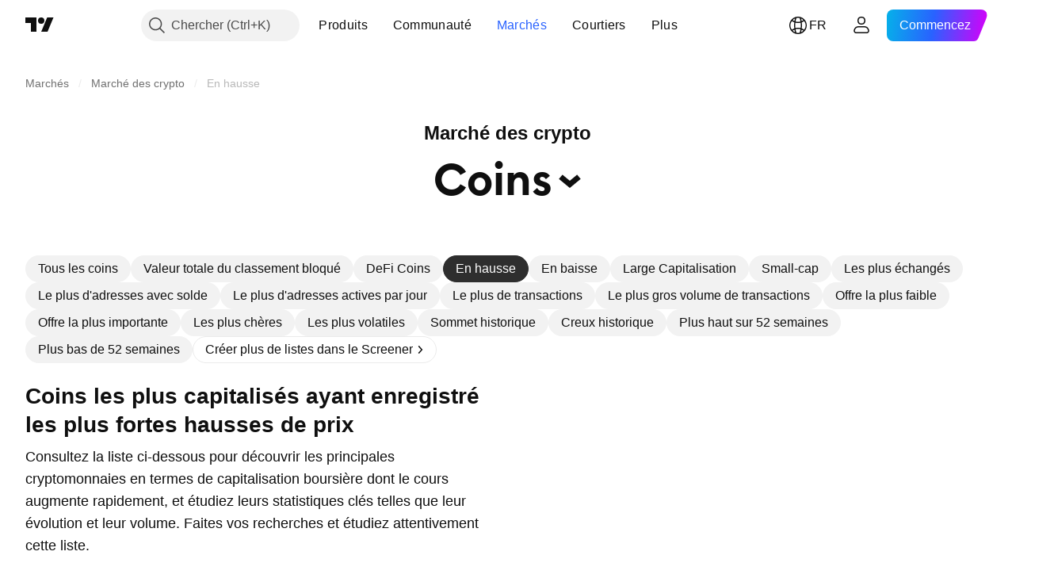

--- FILE ---
content_type: text/html; charset=utf-8
request_url: https://fr.tradingview.com/markets/cryptocurrencies/prices-gainers/
body_size: 51862
content:

<!DOCTYPE html>
<html lang="fr" dir="ltr" class="is-not-authenticated is-not-pro  theme-light"
 data-theme="light">
<head><meta charset="utf-8" />
<meta name="viewport" content="width=device-width, initial-scale=1.0, maximum-scale=1.0, minimum-scale=1.0, user-scalable=no">	<script nonce="j40InstV+ebcSleVRKlbKA==">window.initData = {};</script><title>Principaux Gagnants en Crypto Aujourd&#39;hui — TradingView</title>
<!-- { block promo_footer_css_bundle } -->
		<!-- { render_css_bundle('promo_footer') } -->
		<link crossorigin="anonymous" href="https://static.tradingview.com/static/bundles/20048.9e97f4d03bf34afa8a33.css" rel="stylesheet" type="text/css"/>
	<!-- { endblock promo_footer_css_bundle } -->

	<!-- { block personal_css_bundle } -->

			<!-- render_css_bundle('category_base') -->
			<!-- render_css_bundle('category') -->

			<link crossorigin="anonymous" href="https://static.tradingview.com/static/bundles/31697.bd4a617f902d8e4336d7.css" rel="stylesheet" type="text/css"/>
<link crossorigin="anonymous" href="https://static.tradingview.com/static/bundles/86280.1ee43ed7cda5d814dba7.css" rel="stylesheet" type="text/css"/>
<link crossorigin="anonymous" href="https://static.tradingview.com/static/bundles/58882.2243f526973e835a8777.css" rel="stylesheet" type="text/css"/>
<link crossorigin="anonymous" href="https://static.tradingview.com/static/bundles/26628.ffebbd5b14e162a70fac.css" rel="stylesheet" type="text/css"/>
<link crossorigin="anonymous" href="https://static.tradingview.com/static/bundles/55011.df517de208b59f042c3b.css" rel="stylesheet" type="text/css"/>
<link crossorigin="anonymous" href="https://static.tradingview.com/static/bundles/29573.146c7925be9f43c9c767.css" rel="stylesheet" type="text/css"/>
<link crossorigin="anonymous" href="https://static.tradingview.com/static/bundles/78335.0e277b504c24d73f6420.css" rel="stylesheet" type="text/css"/>
<link crossorigin="anonymous" href="https://static.tradingview.com/static/bundles/15984.bb4e309d13e8ea654e19.css" rel="stylesheet" type="text/css"/>
<link crossorigin="anonymous" href="https://static.tradingview.com/static/bundles/94891.72594d7096e07bd415b3.css" rel="stylesheet" type="text/css"/>
<link crossorigin="anonymous" href="https://static.tradingview.com/static/bundles/35009.c8a32e4a427c0c57131c.css" rel="stylesheet" type="text/css"/>
<link crossorigin="anonymous" href="https://static.tradingview.com/static/bundles/50876.515b38c2fad56295e0d7.css" rel="stylesheet" type="text/css"/>
<link crossorigin="anonymous" href="https://static.tradingview.com/static/bundles/64586.2a0b835c9459f5e8f334.css" rel="stylesheet" type="text/css"/>
<link crossorigin="anonymous" href="https://static.tradingview.com/static/bundles/59078.053cede951b9d64dea44.css" rel="stylesheet" type="text/css"/>
<link crossorigin="anonymous" href="https://static.tradingview.com/static/bundles/46770.8c6373aa92664b86de9e.css" rel="stylesheet" type="text/css"/>
<link crossorigin="anonymous" href="https://static.tradingview.com/static/bundles/34489.a33c76f5549cc7102e61.css" rel="stylesheet" type="text/css"/>
<link crossorigin="anonymous" href="https://static.tradingview.com/static/bundles/95433.1f12e32e6d4c4b83fe10.css" rel="stylesheet" type="text/css"/>
<link crossorigin="anonymous" href="https://static.tradingview.com/static/bundles/65774.e29096bd778450adbd58.css" rel="stylesheet" type="text/css"/>
<link crossorigin="anonymous" href="https://static.tradingview.com/static/bundles/5847.cec6b9b458e103483d37.css" rel="stylesheet" type="text/css"/>
<link crossorigin="anonymous" href="https://static.tradingview.com/static/bundles/63171.140a08c3b11237f684ec.css" rel="stylesheet" type="text/css"/>
<link crossorigin="anonymous" href="https://static.tradingview.com/static/bundles/90597.107a5119cb434782de9c.css" rel="stylesheet" type="text/css"/>
<link crossorigin="anonymous" href="https://static.tradingview.com/static/bundles/8027.e327cbba0f29cbb2b13c.css" rel="stylesheet" type="text/css"/>
<link crossorigin="anonymous" href="https://static.tradingview.com/static/bundles/17759.dac4399ff7b622040d1f.css" rel="stylesheet" type="text/css"/>
<link crossorigin="anonymous" href="https://static.tradingview.com/static/bundles/16936.ef55e26861bc0752832a.css" rel="stylesheet" type="text/css"/>
<link crossorigin="anonymous" href="https://static.tradingview.com/static/bundles/94539.94f6a1fbb5da7c5493e0.css" rel="stylesheet" type="text/css"/>
<link crossorigin="anonymous" href="https://static.tradingview.com/static/bundles/71023.315f3608c37220ec0061.css" rel="stylesheet" type="text/css"/>
			<link crossorigin="anonymous" href="https://static.tradingview.com/static/bundles/53054.0b382ed55589e98e3418.css" rel="stylesheet" type="text/css"/>
<link crossorigin="anonymous" href="https://static.tradingview.com/static/bundles/14731.2020d73e26d49ab4f152.css" rel="stylesheet" type="text/css"/>
<link crossorigin="anonymous" href="https://static.tradingview.com/static/bundles/30862.362fa6a7ab1f3e3b06c4.css" rel="stylesheet" type="text/css"/>
<link crossorigin="anonymous" href="https://static.tradingview.com/static/bundles/50454.49e2c06e42819c25d1f5.css" rel="stylesheet" type="text/css"/>
<link crossorigin="anonymous" href="https://static.tradingview.com/static/bundles/19670.c32eeb1152afcd97b12e.css" rel="stylesheet" type="text/css"/>
<link crossorigin="anonymous" href="https://static.tradingview.com/static/bundles/83682.d120eb695fc77759bee7.css" rel="stylesheet" type="text/css"/>
<link crossorigin="anonymous" href="https://static.tradingview.com/static/bundles/56457.fddc8d070d80c834486e.css" rel="stylesheet" type="text/css"/>
<link crossorigin="anonymous" href="https://static.tradingview.com/static/bundles/37549.893e8493ede47fdc9e97.css" rel="stylesheet" type="text/css"/>
<link crossorigin="anonymous" href="https://static.tradingview.com/static/bundles/58583.d28d32a9cf4c8b2ae874.css" rel="stylesheet" type="text/css"/>
<link crossorigin="anonymous" href="https://static.tradingview.com/static/bundles/84810.76b53d849e04d07888c5.css" rel="stylesheet" type="text/css"/>
<link crossorigin="anonymous" href="https://static.tradingview.com/static/bundles/86635.e52e20403800cce198b0.css" rel="stylesheet" type="text/css"/>
<link crossorigin="anonymous" href="https://static.tradingview.com/static/bundles/82536.52bf22cf20129e43d305.css" rel="stylesheet" type="text/css"/>
<link crossorigin="anonymous" href="https://static.tradingview.com/static/bundles/47657.fd9c7fdf81b96fb22c7d.css" rel="stylesheet" type="text/css"/>
<link crossorigin="anonymous" href="https://static.tradingview.com/static/bundles/97831.a7ba3837ba76c6e1137e.css" rel="stylesheet" type="text/css"/>
<link crossorigin="anonymous" href="https://static.tradingview.com/static/bundles/51022.f67cbde3d3ae77b51bc3.css" rel="stylesheet" type="text/css"/>
<link crossorigin="anonymous" href="https://static.tradingview.com/static/bundles/63474.7eaf449b9b8dc1231c6f.css" rel="stylesheet" type="text/css"/>
<link crossorigin="anonymous" href="https://static.tradingview.com/static/bundles/13644.62c62b9357725600bfe8.css" rel="stylesheet" type="text/css"/>
<link crossorigin="anonymous" href="https://static.tradingview.com/static/bundles/7715.763f13567f3804bdb577.css" rel="stylesheet" type="text/css"/>
<link crossorigin="anonymous" href="https://static.tradingview.com/static/bundles/15766.98fb7f7ed0540f23a565.css" rel="stylesheet" type="text/css"/>

			<!-- categories/base additional_css_bundles -->
				<!-- render_css_bundle(base_screener_page_component) -->
				<link crossorigin="anonymous" href="https://static.tradingview.com/static/bundles/1283.a8e87c60a250a6212b03.css" rel="stylesheet" type="text/css"/>
<link crossorigin="anonymous" href="https://static.tradingview.com/static/bundles/56224.f577339c11e6441a352f.css" rel="stylesheet" type="text/css"/>
<link crossorigin="anonymous" href="https://static.tradingview.com/static/bundles/41881.12891bfbb287744d3a89.css" rel="stylesheet" type="text/css"/>
<link crossorigin="anonymous" href="https://static.tradingview.com/static/bundles/59648.4dd8f716b361ea76fac9.css" rel="stylesheet" type="text/css"/>
<link crossorigin="anonymous" href="https://static.tradingview.com/static/bundles/99408.a1a91e4e3b8d4d56af6a.css" rel="stylesheet" type="text/css"/>
<link crossorigin="anonymous" href="https://static.tradingview.com/static/bundles/91478.08865a24cd22e705a127.css" rel="stylesheet" type="text/css"/>
<link crossorigin="anonymous" href="https://static.tradingview.com/static/bundles/55629.97c3623a0a16ade99de8.css" rel="stylesheet" type="text/css"/>
<link crossorigin="anonymous" href="https://static.tradingview.com/static/bundles/10727.89b41c884d5213432809.css" rel="stylesheet" type="text/css"/>
<link crossorigin="anonymous" href="https://static.tradingview.com/static/bundles/80760.303d3d3a2eef8a440230.css" rel="stylesheet" type="text/css"/>
<link crossorigin="anonymous" href="https://static.tradingview.com/static/bundles/79902.9ad3142f13630874398c.css" rel="stylesheet" type="text/css"/>
<link crossorigin="anonymous" href="https://static.tradingview.com/static/bundles/53924.e664998b1025f8944a19.css" rel="stylesheet" type="text/css"/>
<link crossorigin="anonymous" href="https://static.tradingview.com/static/bundles/6563.b5acda22a891bd0b8b78.css" rel="stylesheet" type="text/css"/>
<link crossorigin="anonymous" href="https://static.tradingview.com/static/bundles/30783.dad95b9e4df028f98405.css" rel="stylesheet" type="text/css"/>
<link crossorigin="anonymous" href="https://static.tradingview.com/static/bundles/31481.826c38517eae6571304f.css" rel="stylesheet" type="text/css"/>
<link crossorigin="anonymous" href="https://static.tradingview.com/static/bundles/7256.f2e1edd6097be38e73da.css" rel="stylesheet" type="text/css"/>
<link crossorigin="anonymous" href="https://static.tradingview.com/static/bundles/69295.2fb5f6f3eb739c16078d.css" rel="stylesheet" type="text/css"/>
<link crossorigin="anonymous" href="https://static.tradingview.com/static/bundles/52350.bb7416e25ce047652be6.css" rel="stylesheet" type="text/css"/>
<link crossorigin="anonymous" href="https://static.tradingview.com/static/bundles/97677.2ad4e54f72ca1dbe5a12.css" rel="stylesheet" type="text/css"/>
<link crossorigin="anonymous" href="https://static.tradingview.com/static/bundles/99397.83eca2c4704f4649b7a3.css" rel="stylesheet" type="text/css"/>
<link crossorigin="anonymous" href="https://static.tradingview.com/static/bundles/45492.249d27fbf7cfdf5dfd83.css" rel="stylesheet" type="text/css"/>
<link crossorigin="anonymous" href="https://static.tradingview.com/static/bundles/70145.f1db42b7b1545ca43c36.css" rel="stylesheet" type="text/css"/>
<link crossorigin="anonymous" href="https://static.tradingview.com/static/bundles/69069.ed61cfe7a279b765a52c.css" rel="stylesheet" type="text/css"/>
<link crossorigin="anonymous" href="https://static.tradingview.com/static/bundles/20014.906b5d47d47e4a2fad7b.css" rel="stylesheet" type="text/css"/>
<link crossorigin="anonymous" href="https://static.tradingview.com/static/bundles/87803.e4278572b0bf692aa0f4.css" rel="stylesheet" type="text/css"/>
<link crossorigin="anonymous" href="https://static.tradingview.com/static/bundles/98805.b64b2b46fcec64bff38d.css" rel="stylesheet" type="text/css"/>
<link crossorigin="anonymous" href="https://static.tradingview.com/static/bundles/78392.b32038c65bd2c4208238.css" rel="stylesheet" type="text/css"/>
<link crossorigin="anonymous" href="https://static.tradingview.com/static/bundles/83999.92ae48f5bfa9f22708e1.css" rel="stylesheet" type="text/css"/>
<link crossorigin="anonymous" href="https://static.tradingview.com/static/bundles/72578.f8f03e09b6c9491b680b.css" rel="stylesheet" type="text/css"/>
<link crossorigin="anonymous" href="https://static.tradingview.com/static/bundles/49294.4e7692737dd26f524a8b.css" rel="stylesheet" type="text/css"/>
<link crossorigin="anonymous" href="https://static.tradingview.com/static/bundles/95477.c490c0ef58ae3de2acb4.css" rel="stylesheet" type="text/css"/>
<link crossorigin="anonymous" href="https://static.tradingview.com/static/bundles/59624.930f7fc7438c86aadf4d.css" rel="stylesheet" type="text/css"/>
<link crossorigin="anonymous" href="https://static.tradingview.com/static/bundles/74884.292967f9ba07944a7f16.css" rel="stylesheet" type="text/css"/>
<link crossorigin="anonymous" href="https://static.tradingview.com/static/bundles/28489.4431cbd1f6b729e26320.css" rel="stylesheet" type="text/css"/>
<link crossorigin="anonymous" href="https://static.tradingview.com/static/bundles/38117.c2c9226daa3d0cb6aa9f.css" rel="stylesheet" type="text/css"/>
<link crossorigin="anonymous" href="https://static.tradingview.com/static/bundles/32552.81bf556505f3b1b77ca4.css" rel="stylesheet" type="text/css"/>
<link crossorigin="anonymous" href="https://static.tradingview.com/static/bundles/46932.4fbbc0eda1071fb9ab6a.css" rel="stylesheet" type="text/css"/>
<link crossorigin="anonymous" href="https://static.tradingview.com/static/bundles/72187.dd7e7250c27559edc553.css" rel="stylesheet" type="text/css"/>
<link crossorigin="anonymous" href="https://static.tradingview.com/static/bundles/89147.5870d6c7a481a2e4698e.css" rel="stylesheet" type="text/css"/>
<link crossorigin="anonymous" href="https://static.tradingview.com/static/bundles/29365.6f9ba6dcc1c3a36ba3e7.css" rel="stylesheet" type="text/css"/>
<link crossorigin="anonymous" href="https://static.tradingview.com/static/bundles/16623.dc7ca7e5eef969baa577.css" rel="stylesheet" type="text/css"/>
<link crossorigin="anonymous" href="https://static.tradingview.com/static/bundles/32930.890a7ea533a801e25c19.css" rel="stylesheet" type="text/css"/>
<link crossorigin="anonymous" href="https://static.tradingview.com/static/bundles/42139.d70e5eec0929056a8ff7.css" rel="stylesheet" type="text/css"/>
<link crossorigin="anonymous" href="https://static.tradingview.com/static/bundles/47943.e20f3b2582a3c2ed9374.css" rel="stylesheet" type="text/css"/>
			<!-- / categories/base additional_css_bundles -->

	<!-- { endblock personal_css_bundle } -->

	<!-- { block extra_styles } -->
	<!-- { endblock extra_styles } --><script nonce="j40InstV+ebcSleVRKlbKA==">
	window.locale = 'fr';
	window.language = 'fr';
</script>
	<!-- { block promo_footer_js_bundle } -->
		<!-- { render_js_bundle('promo_footer') } -->
		<link crossorigin="anonymous" href="https://static.tradingview.com/static/bundles/fr.76221.0162007955a4b0338d0f.js" rel="preload" as="script"/>
<link crossorigin="anonymous" href="https://static.tradingview.com/static/bundles/97619.8516756908bf377baa30.js" rel="preload" as="script"/>
<link crossorigin="anonymous" href="https://static.tradingview.com/static/bundles/promo_footer.26f30821f5e105110932.js" rel="preload" as="script"/><script crossorigin="anonymous" src="https://static.tradingview.com/static/bundles/fr.76221.0162007955a4b0338d0f.js" defer></script>
<script crossorigin="anonymous" src="https://static.tradingview.com/static/bundles/97619.8516756908bf377baa30.js" defer></script>
<script crossorigin="anonymous" src="https://static.tradingview.com/static/bundles/promo_footer.26f30821f5e105110932.js" defer></script>
	<!-- { endblock promo_footer_js_bundle } -->

	<!-- { block personal_js_bundle } -->
<!-- render_js_bundle('category_base') -->
			<!-- render_js_bundle('category') -->

			<link crossorigin="anonymous" href="https://static.tradingview.com/static/bundles/runtime.11c80922ccc2be0b84d5.js" rel="preload" as="script"/>
<link crossorigin="anonymous" href="https://static.tradingview.com/static/bundles/fr.66782.4e3ae00c7c2570bc22d4.js" rel="preload" as="script"/>
<link crossorigin="anonymous" href="https://static.tradingview.com/static/bundles/32227.d826c45d2d27f2ff4314.js" rel="preload" as="script"/>
<link crossorigin="anonymous" href="https://static.tradingview.com/static/bundles/84434.120d06989366c97d852e.js" rel="preload" as="script"/>
<link crossorigin="anonymous" href="https://static.tradingview.com/static/bundles/80055.6a11fe5d21de74f489b6.js" rel="preload" as="script"/>
<link crossorigin="anonymous" href="https://static.tradingview.com/static/bundles/49739.c1a4302db47fd66a1fac.js" rel="preload" as="script"/>
<link crossorigin="anonymous" href="https://static.tradingview.com/static/bundles/7671.888478ea61d3ea4d194e.js" rel="preload" as="script"/>
<link crossorigin="anonymous" href="https://static.tradingview.com/static/bundles/22023.8bf934166b03fcac2a04.js" rel="preload" as="script"/>
<link crossorigin="anonymous" href="https://static.tradingview.com/static/bundles/2373.8aa2094f33fffe42e7b4.js" rel="preload" as="script"/>
<link crossorigin="anonymous" href="https://static.tradingview.com/static/bundles/85111.6485aa67e5280c2c102c.js" rel="preload" as="script"/>
<link crossorigin="anonymous" href="https://static.tradingview.com/static/bundles/85847.99e5d4731efae1e6aa2c.js" rel="preload" as="script"/>
<link crossorigin="anonymous" href="https://static.tradingview.com/static/bundles/93243.72bbd3ae494f88732af5.js" rel="preload" as="script"/>
<link crossorigin="anonymous" href="https://static.tradingview.com/static/bundles/49021.a1fa33824828ebfd7a90.js" rel="preload" as="script"/>
<link crossorigin="anonymous" href="https://static.tradingview.com/static/bundles/84795.bfb01c455b125bab9f33.js" rel="preload" as="script"/>
<link crossorigin="anonymous" href="https://static.tradingview.com/static/bundles/37009.21c60816646567e2b748.js" rel="preload" as="script"/>
<link crossorigin="anonymous" href="https://static.tradingview.com/static/bundles/13784.2a67839719212b9980e5.js" rel="preload" as="script"/>
<link crossorigin="anonymous" href="https://static.tradingview.com/static/bundles/91834.5e1f786c980b951b1fd4.js" rel="preload" as="script"/>
<link crossorigin="anonymous" href="https://static.tradingview.com/static/bundles/46105.cd4fd0a1396f8d951376.js" rel="preload" as="script"/>
<link crossorigin="anonymous" href="https://static.tradingview.com/static/bundles/89282.e21e322ac74a5b73e8af.js" rel="preload" as="script"/>
<link crossorigin="anonymous" href="https://static.tradingview.com/static/bundles/category_base.d72d4f657e365db35a52.js" rel="preload" as="script"/><script crossorigin="anonymous" src="https://static.tradingview.com/static/bundles/runtime.11c80922ccc2be0b84d5.js" defer></script>
<script crossorigin="anonymous" src="https://static.tradingview.com/static/bundles/fr.66782.4e3ae00c7c2570bc22d4.js" defer></script>
<script crossorigin="anonymous" src="https://static.tradingview.com/static/bundles/32227.d826c45d2d27f2ff4314.js" defer></script>
<script crossorigin="anonymous" src="https://static.tradingview.com/static/bundles/84434.120d06989366c97d852e.js" defer></script>
<script crossorigin="anonymous" src="https://static.tradingview.com/static/bundles/80055.6a11fe5d21de74f489b6.js" defer></script>
<script crossorigin="anonymous" src="https://static.tradingview.com/static/bundles/49739.c1a4302db47fd66a1fac.js" defer></script>
<script crossorigin="anonymous" src="https://static.tradingview.com/static/bundles/7671.888478ea61d3ea4d194e.js" defer></script>
<script crossorigin="anonymous" src="https://static.tradingview.com/static/bundles/22023.8bf934166b03fcac2a04.js" defer></script>
<script crossorigin="anonymous" src="https://static.tradingview.com/static/bundles/2373.8aa2094f33fffe42e7b4.js" defer></script>
<script crossorigin="anonymous" src="https://static.tradingview.com/static/bundles/85111.6485aa67e5280c2c102c.js" defer></script>
<script crossorigin="anonymous" src="https://static.tradingview.com/static/bundles/85847.99e5d4731efae1e6aa2c.js" defer></script>
<script crossorigin="anonymous" src="https://static.tradingview.com/static/bundles/93243.72bbd3ae494f88732af5.js" defer></script>
<script crossorigin="anonymous" src="https://static.tradingview.com/static/bundles/49021.a1fa33824828ebfd7a90.js" defer></script>
<script crossorigin="anonymous" src="https://static.tradingview.com/static/bundles/84795.bfb01c455b125bab9f33.js" defer></script>
<script crossorigin="anonymous" src="https://static.tradingview.com/static/bundles/37009.21c60816646567e2b748.js" defer></script>
<script crossorigin="anonymous" src="https://static.tradingview.com/static/bundles/13784.2a67839719212b9980e5.js" defer></script>
<script crossorigin="anonymous" src="https://static.tradingview.com/static/bundles/91834.5e1f786c980b951b1fd4.js" defer></script>
<script crossorigin="anonymous" src="https://static.tradingview.com/static/bundles/46105.cd4fd0a1396f8d951376.js" defer></script>
<script crossorigin="anonymous" src="https://static.tradingview.com/static/bundles/89282.e21e322ac74a5b73e8af.js" defer></script>
<script crossorigin="anonymous" src="https://static.tradingview.com/static/bundles/category_base.d72d4f657e365db35a52.js" defer></script>
			<link crossorigin="anonymous" href="https://static.tradingview.com/static/bundles/fr.8551.cfc0dfc20592bed05dea.js" rel="preload" as="script"/>
<link crossorigin="anonymous" href="https://static.tradingview.com/static/bundles/25977.1ca0e0e11ed027ab1369.js" rel="preload" as="script"/>
<link crossorigin="anonymous" href="https://static.tradingview.com/static/bundles/18168.faae7cb7d8840caf14b8.js" rel="preload" as="script"/>
<link crossorigin="anonymous" href="https://static.tradingview.com/static/bundles/4570.7df04ff726ec9de10a0f.js" rel="preload" as="script"/>
<link crossorigin="anonymous" href="https://static.tradingview.com/static/bundles/24377.3bc2e021db733b51d5d1.js" rel="preload" as="script"/>
<link crossorigin="anonymous" href="https://static.tradingview.com/static/bundles/83160.5c8a32fe4edea68cecbd.js" rel="preload" as="script"/>
<link crossorigin="anonymous" href="https://static.tradingview.com/static/bundles/31136.3223e90a72af3d7a1a6a.js" rel="preload" as="script"/>
<link crossorigin="anonymous" href="https://static.tradingview.com/static/bundles/8721.9b0f32f0e7525003e53d.js" rel="preload" as="script"/>
<link crossorigin="anonymous" href="https://static.tradingview.com/static/bundles/77348.df77ed47b24373254ca2.js" rel="preload" as="script"/>
<link crossorigin="anonymous" href="https://static.tradingview.com/static/bundles/81635.59e71ea5a36e264f3da8.js" rel="preload" as="script"/>
<link crossorigin="anonymous" href="https://static.tradingview.com/static/bundles/54688.220bfe139bb9444431bc.js" rel="preload" as="script"/>
<link crossorigin="anonymous" href="https://static.tradingview.com/static/bundles/2094.c2c243f51f3ff6b00135.js" rel="preload" as="script"/>
<link crossorigin="anonymous" href="https://static.tradingview.com/static/bundles/70772.6bff84658029df8989c3.js" rel="preload" as="script"/>
<link crossorigin="anonymous" href="https://static.tradingview.com/static/bundles/category.d06a01aebd2c9c138069.js" rel="preload" as="script"/><script crossorigin="anonymous" src="https://static.tradingview.com/static/bundles/fr.8551.cfc0dfc20592bed05dea.js" defer></script>
<script crossorigin="anonymous" src="https://static.tradingview.com/static/bundles/25977.1ca0e0e11ed027ab1369.js" defer></script>
<script crossorigin="anonymous" src="https://static.tradingview.com/static/bundles/18168.faae7cb7d8840caf14b8.js" defer></script>
<script crossorigin="anonymous" src="https://static.tradingview.com/static/bundles/4570.7df04ff726ec9de10a0f.js" defer></script>
<script crossorigin="anonymous" src="https://static.tradingview.com/static/bundles/24377.3bc2e021db733b51d5d1.js" defer></script>
<script crossorigin="anonymous" src="https://static.tradingview.com/static/bundles/83160.5c8a32fe4edea68cecbd.js" defer></script>
<script crossorigin="anonymous" src="https://static.tradingview.com/static/bundles/31136.3223e90a72af3d7a1a6a.js" defer></script>
<script crossorigin="anonymous" src="https://static.tradingview.com/static/bundles/8721.9b0f32f0e7525003e53d.js" defer></script>
<script crossorigin="anonymous" src="https://static.tradingview.com/static/bundles/77348.df77ed47b24373254ca2.js" defer></script>
<script crossorigin="anonymous" src="https://static.tradingview.com/static/bundles/81635.59e71ea5a36e264f3da8.js" defer></script>
<script crossorigin="anonymous" src="https://static.tradingview.com/static/bundles/54688.220bfe139bb9444431bc.js" defer></script>
<script crossorigin="anonymous" src="https://static.tradingview.com/static/bundles/2094.c2c243f51f3ff6b00135.js" defer></script>
<script crossorigin="anonymous" src="https://static.tradingview.com/static/bundles/70772.6bff84658029df8989c3.js" defer></script>
<script crossorigin="anonymous" src="https://static.tradingview.com/static/bundles/category.d06a01aebd2c9c138069.js" defer></script>	<!-- { endblock personal_js_bundle } -->

	<!-- { block additional_js_bundle } -->
<!-- categories/base additional_js_bundles -->				<!-- render_js_bundle(base_screener_page_component) -->
				<link crossorigin="anonymous" href="https://static.tradingview.com/static/bundles/fr.40032.cedf9012d4c6a1c5405f.js" rel="preload" as="script"/>
<link crossorigin="anonymous" href="https://static.tradingview.com/static/bundles/fr.62445.2740bc10c8b4fd9fd829.js" rel="preload" as="script"/>
<link crossorigin="anonymous" href="https://static.tradingview.com/static/bundles/55091.de18b7de898b57ef5ec7.js" rel="preload" as="script"/>
<link crossorigin="anonymous" href="https://static.tradingview.com/static/bundles/16928.f31cd5bc35243356721e.js" rel="preload" as="script"/>
<link crossorigin="anonymous" href="https://static.tradingview.com/static/bundles/72780.4d1bea68b60231bdcbb9.js" rel="preload" as="script"/>
<link crossorigin="anonymous" href="https://static.tradingview.com/static/bundles/77978.103bc2044fea9c21a46e.js" rel="preload" as="script"/>
<link crossorigin="anonymous" href="https://static.tradingview.com/static/bundles/27366.3aae056ca8ce07f5ca45.js" rel="preload" as="script"/>
<link crossorigin="anonymous" href="https://static.tradingview.com/static/bundles/67950.71dc634cb3d87806541d.js" rel="preload" as="script"/>
<link crossorigin="anonymous" href="https://static.tradingview.com/static/bundles/83045.fe1a1b072328cd356459.js" rel="preload" as="script"/>
<link crossorigin="anonymous" href="https://static.tradingview.com/static/bundles/28665.aff98fafd938aee52069.js" rel="preload" as="script"/>
<link crossorigin="anonymous" href="https://static.tradingview.com/static/bundles/31804.25cbfa5276efb50d70d9.js" rel="preload" as="script"/>
<link crossorigin="anonymous" href="https://static.tradingview.com/static/bundles/23419.19a2c421961c2dd3d60a.js" rel="preload" as="script"/>
<link crossorigin="anonymous" href="https://static.tradingview.com/static/bundles/base_screener_page_component.1ac788f14bd3b04f84dc.js" rel="preload" as="script"/><script crossorigin="anonymous" src="https://static.tradingview.com/static/bundles/fr.40032.cedf9012d4c6a1c5405f.js" defer></script>
<script crossorigin="anonymous" src="https://static.tradingview.com/static/bundles/fr.62445.2740bc10c8b4fd9fd829.js" defer></script>
<script crossorigin="anonymous" src="https://static.tradingview.com/static/bundles/55091.de18b7de898b57ef5ec7.js" defer></script>
<script crossorigin="anonymous" src="https://static.tradingview.com/static/bundles/16928.f31cd5bc35243356721e.js" defer></script>
<script crossorigin="anonymous" src="https://static.tradingview.com/static/bundles/72780.4d1bea68b60231bdcbb9.js" defer></script>
<script crossorigin="anonymous" src="https://static.tradingview.com/static/bundles/77978.103bc2044fea9c21a46e.js" defer></script>
<script crossorigin="anonymous" src="https://static.tradingview.com/static/bundles/27366.3aae056ca8ce07f5ca45.js" defer></script>
<script crossorigin="anonymous" src="https://static.tradingview.com/static/bundles/67950.71dc634cb3d87806541d.js" defer></script>
<script crossorigin="anonymous" src="https://static.tradingview.com/static/bundles/83045.fe1a1b072328cd356459.js" defer></script>
<script crossorigin="anonymous" src="https://static.tradingview.com/static/bundles/28665.aff98fafd938aee52069.js" defer></script>
<script crossorigin="anonymous" src="https://static.tradingview.com/static/bundles/31804.25cbfa5276efb50d70d9.js" defer></script>
<script crossorigin="anonymous" src="https://static.tradingview.com/static/bundles/23419.19a2c421961c2dd3d60a.js" defer></script>
<script crossorigin="anonymous" src="https://static.tradingview.com/static/bundles/base_screener_page_component.1ac788f14bd3b04f84dc.js" defer></script>
			<!-- / categories/base additional_js_bundles -->	<!-- { endblock additional_js_bundle } -->	<script nonce="j40InstV+ebcSleVRKlbKA==">
		window.initData = window.initData || {};
		window.initData.theme = "light";
			(()=>{"use strict";const t=/(?:^|;)\s*theme=(dark|light)(?:;|$)|$/.exec(document.cookie)[1];t&&(document.documentElement.classList.toggle("theme-dark","dark"===t),document.documentElement.classList.toggle("theme-light","light"===t),document.documentElement.dataset.theme=t,window.initData=window.initData||{},window.initData.theme=t)})();
	</script>
	<script nonce="j40InstV+ebcSleVRKlbKA==">
		(()=>{"use strict";"undefined"!=typeof window&&"undefined"!=typeof navigator&&/mac/i.test(navigator.platform)&&document.documentElement.classList.add("mac_os_system")})();
	</script>

	<script nonce="j40InstV+ebcSleVRKlbKA==">var environment = "battle";
		window.WS_HOST_PING_REQUIRED = true;
		window.BUILD_TIME = "2025-11-07T12:11:24";
		window.WEBSOCKET_HOST = "data.tradingview.com";
		window.WEBSOCKET_PRO_HOST = "prodata.tradingview.com";
		window.WEBSOCKET_HOST_FOR_DEEP_BACKTESTING = "history-data.tradingview.com";
		window.WIDGET_HOST = "https://www.tradingview-widget.com";
		window.TradingView = window.TradingView || {};
	</script>

	<link rel="conversions-config" href="https://s3.tradingview.com/conversions_fr.json">

	<script nonce="j40InstV+ebcSleVRKlbKA==">
		(()=>{"use strict";function e(e,t=!1){const{searchParams:n}=new URL(String(location));let s="true"===n.get("mobileapp_new"),o="true"===n.get("mobileapp");if(!t){const e=function(e){const t=e+"=",n=document.cookie.split(";");for(let e=0;e<n.length;e++){let s=n[e];for(;" "===s.charAt(0);)s=s.substring(1,s.length);if(0===s.indexOf(t))return s.substring(t.length,s.length)}return null}("tv_app")||"";s||=["android","android_nps"].includes(e),o||="ios"===e}return!("new"!==e&&"any"!==e||!s)||!("new"===e||!o)}const t=()=>{},n="~m~";class s{constructor(e,t={}){this.sessionid=null,this.connected=!1,this._timeout=null,this._base=e,this._options={timeout:t.timeout||2e4,connectionType:t.connectionType}}connect(){this._socket=new WebSocket(this._prepareUrl()),this._socket.onmessage=e=>{if("string"!=typeof e.data)throw new TypeError(`The WebSocket message should be a string. Recieved ${Object.prototype.toString.call(e.data)}`);this._onData(e.data)},this._socket.onclose=this._onClose.bind(this),this._socket.onerror=this._onError.bind(this)}send(e){this._socket&&this._socket.send(this._encode(e))}disconnect(){this._clearIdleTimeout(),this._socket&&(this._socket.onmessage=t,this._socket.onclose=t,this._socket.onerror=t,this._socket.close())}_clearIdleTimeout(){null!==this._timeout&&(clearTimeout(this._timeout),this._timeout=null)}_encode(e){let t,o="";const i=Array.isArray(e)?e:[e],c=i.length;for(let e=0;e<c;e++)t=null===i[e]||void 0===i[e]?"":s._stringify(i[e]),o+=n+t.length+n+t;return o}_decode(e){const t=[];let s,o;do{if(e.substring(0,3)!==n)return t;s="",o="";const i=(e=e.substring(3)).length;for(let t=0;t<i;t++){if(o=Number(e.substring(t,t+1)),Number(e.substring(t,t+1))!==o){e=e.substring(s.length+3),s=Number(s);break}s+=o}t.push(e.substring(0,s)),e=e.substring(s)}while(""!==e);return t}_onData(e){this._setTimeout();const t=this._decode(e),n=t.length;for(let e=0;e<n;e++)this._onMessage(t[e])}_setTimeout(){this._clearIdleTimeout(),this._timeout=setTimeout(this._onTimeout.bind(this),this._options.timeout)}_onTimeout(){this.disconnect(),this._onDisconnect({code:4e3,reason:"socket.io timeout",wasClean:!1})}_onMessage(e){this.sessionid?this._checkIfHeartbeat(e)?this._onHeartbeat(e.slice(3)):this._checkIfJson(e)?this._base.onMessage(JSON.parse(e.slice(3))):this._base.onMessage(e):(this.sessionid=e,this._onConnect())}_checkIfHeartbeat(e){return this._checkMessageType(e,"h")}_checkIfJson(e){return this._checkMessageType(e,"j")}_checkMessageType(e,t){return e.substring(0,3)==="~"+t+"~"}_onHeartbeat(e){this.send("~h~"+e)}_onConnect(){this.connected=!0,this._base.onConnect()}_onDisconnect(e){this._clear(),this._base.onDisconnect(e),this.sessionid=null}_clear(){this.connected=!1}_prepareUrl(){const t=i(this._base.host);if(t.pathname+="socket.io/websocket",t.protocol="wss:",t.searchParams.append("from",window.location.pathname.slice(1,50)),t.searchParams.append("date",window.BUILD_TIME||""),e("any")&&t.searchParams.append("client","mobile"),this._options.connectionType&&t.searchParams.append("type",this._options.connectionType),
window.WEBSOCKET_PARAMS_ANALYTICS){const{ws_page_uri:e,ws_ancestor_origin:n}=window.WEBSOCKET_PARAMS_ANALYTICS;e&&t.searchParams.append("page-uri",e),n&&t.searchParams.append("ancestor-origin",n)}return t.href}_onClose(e){this._clearIdleTimeout(),this._onDisconnect(e)}_onError(e){this._clearIdleTimeout(),this._clear(),this._base.emit("error",[e]),this.sessionid=null}static _stringify(e){return"[object Object]"===Object.prototype.toString.call(e)?"~j~"+JSON.stringify(e):String(e)}}class o{constructor(e,t){this.host=e,this._connecting=!1,this._events={},this.transport=this._getTransport(t)}isConnected(){return!!this.transport&&this.transport.connected}isConnecting(){return this._connecting}connect(){this.isConnected()||(this._connecting&&this.disconnect(),this._connecting=!0,this.transport.connect())}send(e){this.transport&&this.transport.connected&&this.transport.send(e)}disconnect(){this.transport&&this.transport.disconnect()}on(e,t){e in this._events||(this._events[e]=[]),this._events[e].push(t)}offAll(){this._events={}}onMessage(e){this.emit("message",[e])}emit(e,t=[]){if(e in this._events){const n=this._events[e].concat(),s=n.length;for(let e=0;e<s;e++)n[e].apply(this,t)}}onConnect(){this.clear(),this.emit("connect")}onDisconnect(e){this.emit("disconnect",[e])}clear(){this._connecting=!1}_getTransport(e){return new s(this,e)}}function i(e){const t=-1!==e.indexOf("/")?new URL(e):new URL("wss://"+e);if("wss:"!==t.protocol&&"https:"!==t.protocol)throw new Error("Invalid websocket base "+e);return t.pathname.endsWith("/")||(t.pathname+="/"),t.search="",t.username="",t.password="",t}const c="undefined"!=typeof window&&Number(window.TELEMETRY_WS_ERROR_LOGS_THRESHOLD)||0;class r{constructor(e,t={}){this._queueStack=[],this._logsQueue=[],this._telemetryObjectsQueue=[],this._reconnectCount=0,this._redirectCount=0,this._errorsCount=0,this._errorsInfoSent=!1,this._connectionStart=null,this._connectionEstablished=null,this._reconnectTimeout=null,this._onlineCancellationToken=null,this._isConnectionForbidden=!1,this._initialHost=t.initialHost||null,this._suggestedHost=e,this._proHost=t.proHost,this._reconnectHost=t.reconnectHost,this._noReconnectAfterTimeout=!0===t.noReconnectAfterTimeout,this._dataRequestTimeout=t.dataRequestTimeout,this._connectionType=t.connectionType,this._doConnect(),t.pingRequired&&-1===window.location.search.indexOf("noping")&&this._startPing()}connect(){this._tryConnect()}resetCounters(){this._reconnectCount=0,this._redirectCount=0}setLogger(e,t){this._logger=e,this._getLogHistory=t,this._flushLogs()}setTelemetry(e){this._telemetry=e,this._telemetry.reportSent.subscribe(this,this._onTelemetrySent),this._flushTelemetry()}onReconnect(e){this._onReconnect=e}isConnected(){return!!this._socket&&this._socket.isConnected()}isConnecting(){return!!this._socket&&this._socket.isConnecting()}on(e,t){return!!this._socket&&("connect"===e&&this._socket.isConnected()?t():"disconnect"===e?this._disconnectCallbacks.push(t):this._socket.on(e,t),!0)}getSessionId(){
return this._socket&&this._socket.transport?this._socket.transport.sessionid:null}send(e){return this.isConnected()?(this._socket.send(e),!0):(this._queueMessage(e),!1)}getConnectionEstablished(){return this._connectionEstablished}getHost(){const e=this._tryGetProHost();return null!==e?e:this._reconnectHost&&this._reconnectCount>3?this._reconnectHost:this._suggestedHost}getReconnectCount(){return this._reconnectCount}getRedirectCount(){return this._redirectCount}getConnectionStart(){return this._connectionStart}disconnect(){this._clearReconnectTimeout(),(this.isConnected()||this.isConnecting())&&(this._propagateDisconnect(),this._disconnectCallbacks=[],this._closeSocket())}forbidConnection(){this._isConnectionForbidden=!0,this.disconnect()}allowConnection(){this._isConnectionForbidden=!1,this.connect()}isMaxRedirects(){return this._redirectCount>=20}isMaxReconnects(){return this._reconnectCount>=20}getPingInfo(){return this._pingInfo||null}_tryGetProHost(){return window.TradingView&&window.TradingView.onChartPage&&"battle"===window.environment&&!this._redirectCount&&-1===window.location.href.indexOf("ws_host")?this._initialHost?this._initialHost:void 0!==window.user&&window.user.pro_plan?this._proHost||this._suggestedHost:null:null}_queueMessage(e){0===this._queueStack.length&&this._logMessage(0,"Socket is not connected. Queued a message"),this._queueStack.push(e)}_processMessageQueue(){0!==this._queueStack.length&&(this._logMessage(0,"Processing queued messages"),this._queueStack.forEach(this.send.bind(this)),this._logMessage(0,"Processed "+this._queueStack.length+" messages"),this._queueStack=[])}_onDisconnect(e){this._noReconnectAfterTimeout||null!==this._reconnectTimeout||(this._reconnectTimeout=setTimeout(this._tryReconnect.bind(this),5e3)),this._clearOnlineCancellationToken();let t="disconnect session:"+this.getSessionId();e&&(t+=", code:"+e.code+", reason:"+e.reason,1005===e.code&&this._sendTelemetry("websocket_code_1005")),this._logMessage(0,t),this._propagateDisconnect(e),this._closeSocket(),this._queueStack=[]}_closeSocket(){null!==this._socket&&(this._socket.offAll(),this._socket.disconnect(),this._socket=null)}_logMessage(e,t){const n={method:e,message:t};this._logger?this._flushLogMessage(n):(n.message=`[${(new Date).toISOString()}] ${n.message}`,this._logsQueue.push(n))}_flushLogMessage(e){switch(e.method){case 2:this._logger.logDebug(e.message);break;case 3:this._logger.logError(e.message);break;case 0:this._logger.logInfo(e.message);break;case 1:this._logger.logNormal(e.message)}}_flushLogs(){this._flushLogMessage({method:1,message:"messages from queue. Start."}),this._logsQueue.forEach((e=>{this._flushLogMessage(e)})),this._flushLogMessage({method:1,message:"messages from queue. End."}),this._logsQueue=[]}_sendTelemetry(e,t){const n={event:e,params:t};this._telemetry?this._flushTelemetryObject(n):this._telemetryObjectsQueue.push(n)}_flushTelemetryObject(e){this._telemetry.sendChartReport(e.event,e.params,!1)}_flushTelemetry(){this._telemetryObjectsQueue.forEach((e=>{this._flushTelemetryObject(e)})),
this._telemetryObjectsQueue=[]}_doConnect(){this._socket&&(this._socket.isConnected()||this._socket.isConnecting())||(this._clearOnlineCancellationToken(),this._host=this.getHost(),this._socket=new o(this._host,{timeout:this._dataRequestTimeout,connectionType:this._connectionType}),this._logMessage(0,"Connecting to "+this._host),this._bindEvents(),this._disconnectCallbacks=[],this._connectionStart=performance.now(),this._connectionEstablished=null,this._socket.connect(),performance.mark("SWSC",{detail:"Start WebSocket connection"}),this._socket.on("connect",(()=>{performance.mark("EWSC",{detail:"End WebSocket connection"}),performance.measure("WebSocket connection delay","SWSC","EWSC")})))}_propagateDisconnect(e){const t=this._disconnectCallbacks.length;for(let n=0;n<t;n++)this._disconnectCallbacks[n](e||{})}_bindEvents(){this._socket&&(this._socket.on("connect",(()=>{const e=this.getSessionId();if("string"==typeof e){const t=JSON.parse(e);if(t.redirect)return this._redirectCount+=1,this._suggestedHost=t.redirect,this.isMaxRedirects()&&this._sendTelemetry("redirect_bailout"),void this._redirect()}this._connectionEstablished=performance.now(),this._processMessageQueue(),this._logMessage(0,"connect session:"+e)})),this._socket.on("disconnect",this._onDisconnect.bind(this)),this._socket.on("close",this._onDisconnect.bind(this)),this._socket.on("error",(e=>{this._logMessage(0,new Date+" session:"+this.getSessionId()+" websocket error:"+JSON.stringify(e)),this._sendTelemetry("websocket_error"),this._errorsCount++,!this._errorsInfoSent&&this._errorsCount>=c&&(void 0!==this._lastConnectCallStack&&(this._sendTelemetry("websocket_error_connect_stack",{text:this._lastConnectCallStack}),delete this._lastConnectCallStack),void 0!==this._getLogHistory&&this._sendTelemetry("websocket_error_log",{text:this._getLogHistory(50).join("\n")}),this._errorsInfoSent=!0)})))}_redirect(){this.disconnect(),this._reconnectWhenOnline()}_tryReconnect(){this._tryConnect()&&(this._reconnectCount+=1)}_tryConnect(){return!this._isConnectionForbidden&&(this._clearReconnectTimeout(),this._lastConnectCallStack=new Error(`WebSocket connect stack. Is connected: ${this.isConnected()}.`).stack||"",!this.isConnected()&&(this.disconnect(),this._reconnectWhenOnline(),!0))}_clearOnlineCancellationToken(){this._onlineCancellationToken&&(this._onlineCancellationToken(),this._onlineCancellationToken=null)}_clearReconnectTimeout(){null!==this._reconnectTimeout&&(clearTimeout(this._reconnectTimeout),this._reconnectTimeout=null)}_reconnectWhenOnline(){if(navigator.onLine)return this._logMessage(0,"Network status: online - trying to connect"),this._doConnect(),void(this._onReconnect&&this._onReconnect());this._logMessage(0,"Network status: offline - wait until online"),this._onlineCancellationToken=function(e){let t=e;const n=()=>{window.removeEventListener("online",n),t&&t()};return window.addEventListener("online",n),()=>{t=null}}((()=>{this._logMessage(0,"Network status changed to online - trying to connect"),this._doConnect(),
this._onReconnect&&this._onReconnect()}))}_onTelemetrySent(e){"websocket_error"in e&&(this._errorsCount=0,this._errorsInfoSent=!1)}_startPing(){if(this._pingIntervalId)return;const e=i(this.getHost());e.pathname+="ping",e.protocol="https:";let t=0,n=0;const s=e=>{this._pingInfo=this._pingInfo||{max:0,min:1/0,avg:0};const s=(new Date).getTime()-e;s>this._pingInfo.max&&(this._pingInfo.max=s),s<this._pingInfo.min&&(this._pingInfo.min=s),t+=s,n++,this._pingInfo.avg=t/n,n>=10&&this._pingIntervalId&&(clearInterval(this._pingIntervalId),delete this._pingIntervalId)};this._pingIntervalId=setInterval((()=>{const t=(new Date).getTime(),n=new XMLHttpRequest;n.open("GET",e,!0),n.send(),n.onreadystatechange=()=>{n.readyState===XMLHttpRequest.DONE&&200===n.status&&s(t)}}),1e4)}}window.WSBackendConnection=new r(window.WEBSOCKET_HOST,{pingRequired:window.WS_HOST_PING_REQUIRED,proHost:window.WEBSOCKET_PRO_HOST,reconnectHost:window.WEBSOCKET_HOST_FOR_RECONNECT,initialHost:window.WEBSOCKET_INITIAL_HOST,connectionType:window.WEBSOCKET_CONNECTION_TYPE}),window.WSBackendConnectionCtor=r})();
	</script>

		<script nonce="j40InstV+ebcSleVRKlbKA==">
			window.initData.url = "/markets/cryptocurrencies/prices-gainers/";

window.initData.feed_meta = {};
		</script>

	<script nonce="j40InstV+ebcSleVRKlbKA==">var is_authenticated = false;
		var user = {"username":"Guest","following":"0","followers":"0","ignore_list":[],"available_offers":{"mobile_black_friday":{"available_for_anons":true,"can_be_skipped":false,"offer_type":"mobile_black_friday","start_timestamp":1763712000,"visibility_start_timestamp":1761120000,"expire_timestamp":1764403199,"eligible_offer_products":[{"platform":"google","product_id":"pro_1","base_plan_id":"p1y","offer_id":"blackfriday"},{"platform":"google","product_id":"pro_plus_1","base_plan_id":"p1y","offer_id":"blackfriday"},{"platform":"google","product_id":"premium_1","base_plan_id":"p1y","offer_id":"blackfriday"},{"platform":"apple","product_id":"com.tradingview.pro.annually","offer_id":"com.tradingview.pro.annually.bfcm.offer"},{"platform":"apple","product_id":"com.tradingview.pro.plus.annually","offer_id":"com.tradingview.pro.plus.annually.bfcm.offer"},{"platform":"apple","product_id":"com.tradingview.pro.premium.annually","offer_id":"com.tradingview.pro.premium.annually.bfcm.offer"}]},"mobile_cyber_monday":{"available_for_anons":true,"can_be_skipped":false,"offer_type":"mobile_cyber_monday","start_timestamp":1764403199,"visibility_start_timestamp":1761811199,"expire_timestamp":1764748799,"eligible_offer_products":[{"platform":"google","product_id":"pro_1","base_plan_id":"p1y","offer_id":"blackfriday"},{"platform":"google","product_id":"pro_plus_1","base_plan_id":"p1y","offer_id":"blackfriday"},{"platform":"google","product_id":"premium_1","base_plan_id":"p1y","offer_id":"blackfriday"},{"platform":"apple","product_id":"com.tradingview.pro.annually","offer_id":"com.tradingview.pro.annually.bfcm.offer"},{"platform":"apple","product_id":"com.tradingview.pro.plus.annually","offer_id":"com.tradingview.pro.plus.annually.bfcm.offer"},{"platform":"apple","product_id":"com.tradingview.pro.premium.annually","offer_id":"com.tradingview.pro.premium.annually.bfcm.offer"}]}}};
		window.initData.priceAlertsFacadeClientUrl = "https://pricealerts.tradingview.com";
		window.initData.currentLocaleInfo = {"language":"fr","language_name":"Français","flag":"fr","geoip_code":"fr","iso":"fr","iso_639_3":"fra","global_name":"French","is_in_european_union":true};
		window.initData.offerButtonInfo = {"class_name":"tv-header__offer-button-container--trial-join","title":"Commencez","href":"/pricing/?source=header_go_pro_button&feature=start_free_trial","subtitle":null,"expiration":null,"color":"gradient","stretch":false};
		window.initData.settings = {'S3_LOGO_SERVICE_BASE_URL': 'https://s3-symbol-logo.tradingview.com/', 'S3_NEWS_IMAGE_SERVICE_BASE_URL': 'https://s3.tradingview.com/news/', 'WEBPACK_STATIC_PATH': 'https://static.tradingview.com/static/bundles/', 'TRADING_URL': 'https://papertrading.tradingview.com'};
		window.countryCode = "US";


			window.__initialEnabledFeaturesets =
				(window.__initialEnabledFeaturesets || []).concat(
					['tv_production'].concat(
						window.ClientCustomConfiguration && window.ClientCustomConfiguration.getEnabledFeatureSet
							? JSON.parse(window.ClientCustomConfiguration.getEnabledFeatureSet())
							: []
					)
				);

			if (window.ClientCustomConfiguration && window.ClientCustomConfiguration.getDisabledFeatureSet) {
				window.__initialDisabledFeaturesets = JSON.parse(window.ClientCustomConfiguration.getDisabledFeatureSet());
			}



			var lastGlobalNotificationIds = [14596,14591,14566,14547,14530,14504,14485,14468,14451,14431,14414];

		var shopConf = {
			offers: [],
		};

		var featureToggleState = {"black_friday_popup":1.0,"black_friday_mainpage":1.0,"black_friday_extend_limitation":1.0,"chart_autosave_5min":1.0,"chart_autosave_30min":1.0,"performance_test_mode":1.0,"ticks_replay":1.0,"footprint_statistic_table":1.0,"chart_storage_hibernation_delay_60min":1.0,"log_replay_to_persistent_logger":1.0,"enable_select_date_replay_mobile":1.0,"support_persistent_logs":1.0,"seasonals_table":1.0,"enable_step_by_step_hints_for_drawings":1.0,"enable_new_indicators_templates_view":1.0,"allow_brackets_profit_loss":1.0,"enable_traded_context_linking":1.0,"order_context_validation_in_instant_mode":1.0,"internal_fullscreen_api":1.0,"alerts-multiconditions":1.0,"alerts-disable-fires-read-from-toast":1.0,"alerts-editor-fire-rate-setting":1.0,"enable_symbol_change_restriction_on_widgets":1.0,"enable_asx_symbol_restriction":1.0,"symphony_allow_non_partitioned_cookie_on_old_symphony":1.0,"symphony_notification_badges":1.0,"symphony_use_adk_for_upgrade_request":1.0,"telegram_mini_app_reduce_snapshot_quality":1.0,"news_enable_filtering_by_user":1.0,"timeout_django_db":0.15,"timeout_django_usersettings_db":0.15,"timeout_django_charts_db":0.25,"timeout_django_symbols_lists_db":0.25,"timeout_django_minds_db":0.05,"timeout_django_logging_db":0.25,"disable_services_monitor_metrics":1.0,"enable_signin_recaptcha":1.0,"enable_idea_spamdetectorml":1.0,"enable_idea_spamdetectorml_comments":1.0,"enable_spamdetectorml_chat":1.0,"enable_minds_spamdetectorml":1.0,"backend-connections-in-token":1.0,"one_connection_with_exchanges":1.0,"mobile-ads-ios":1.0,"mobile-ads-android":1.0,"google-one-tap-signin":1.0,"braintree-gopro-in-order-dialog":1.0,"braintree-apple-pay":1.0,"braintree-google-pay":1.0,"braintree-apple-pay-from-ios-app":1.0,"braintree-apple-pay-trial":1.0,"triplea-payments":1.0,"braintree-google-pay-trial":1.0,"braintree-one-usd-verification":1.0,"braintree-3ds-enabled":1.0,"braintree-3ds-status-check":1.0,"braintree-additional-card-checks-for-trial":1.0,"braintree-instant-settlement":1.0,"braintree_recurring_billing_scheduler_subscription":1.0,"checkout_black_friday_downgrade":1.0,"checkout_manual_capture_required":1.0,"checkout-subscriptions":1.0,"checkout_additional_card_checks_for_trial":1.0,"checkout_fail_on_duplicate_payment_methods_for_trial":1.0,"checkout_fail_on_banned_countries_for_trial":1.0,"checkout_fail_on_banned_bank_for_trial":1.0,"checkout_fail_on_banned_bank_for_premium_trial":1.0,"checkout_fail_on_close_to_expiration_card_trial":1.0,"checkout_fail_on_prepaid_card_trial":1.0,"checkout_fail_on_commercial_card_trial":1.0,"checkout_show_instead_of_braintree":1.0,"checkout-3ds":1.0,"checkout-3ds-us":1.0,"checkout-paypal":1.0,"checkout_include_account_holder":1.0,"checkout-paypal-trial":1.0,"annual_to_monthly_downgrade_attempt":1.0,"razorpay_trial_10_inr":1.0,"razorpay_black_friday_downgrade":1.0,"razorpay-card-order-token-section":1.0,"razorpay-card-subscriptions":1.0,"razorpay-upi-subscriptions":1.0,"razorpay-s3-invoice-upload":1.0,"razorpay_include_date_of_birth":1.0,"dlocal-payments":1.0,"braintree_transaction_source":1.0,"commercial_card_check":1.0,"vertex-tax":1.0,"receipt_in_emails":1.0,"adwords-analytics":1.0,"disable_mobile_upsell_ios":1.0,"disable_mobile_upsell_android":1.0,"minds_widget_enabled":1.0,"minds_on_symbol_page_enabled":1.0,"required_agreement_for_rt":1.0,"check_market_data_limits":1.0,"force_to_complete_data":1.0,"force_to_upgrade_to_expert":1.0,"send_tradevan_invoice":1.0,"show_pepe_animation":1.0,"screener-alerts-read-only":1.0,"screener_send_touch_request":1.0,"screener_standalone_load_recently_used_screen":1.0,"screener_widgetbar_load_recently_used_screen":1.0,"ses_tracking":1.0,"send_financial_notifications":1.0,"spark_translations":1.0,"spark_category_translations":1.0,"spark_tags_translations":1.0,"pro_plan_initial_refunds_disabled":1.0,"enable_ideas_recommendations":1.0,"enable_ideas_recommendations_feed":1.0,"fail_on_duplicate_payment_methods_for_trial":1.0,"ethoca_alert_notification_webhook":1.0,"hide_suspicious_users_ideas":1.0,"disable_publish_strategy_range_based_chart":1.0,"restrict_simultaneous_requests":1.0,"login_from_new_device_email":1.0,"ssr_worker_nowait":1.0,"broker_A1CAPITAL":1.0,"broker_ACTIVTRADES":1.0,"broker_ALCHEMYMARKETS":1.0,"broker_ALICEBLUE":1.0,"broker_ALOR":1.0,"broker_ALPACA":1.0,"broker_ALRAMZ":1.0,"broker_AMP":1.0,"hide_ANGELONE_on_ios":1.0,"hide_ANGELONE_on_android":1.0,"hide_ANGELONE_on_mobile_web":1.0,"ANGELONE_beta":1.0,"broker_AVA_FUTURES":1.0,"AVA_FUTURES_oauth_authorization":1.0,"hide_BAJAJ_on_ios":1.0,"hide_BAJAJ_on_android":1.0,"hide_BAJAJ_on_mobile_web":1.0,"BAJAJ_beta":1.0,"broker_BEYOND":1.0,"broker_BINANCE":1.0,"enable_binanceapis_base_url":1.0,"broker_BINGBON":1.0,"broker_BITAZZA":1.0,"broker_BITGET":1.0,"broker_BITMEX":1.0,"broker_BITSTAMP":1.0,"broker_BLACKBULL":1.0,"broker_BLUEBERRYMARKETS":1.0,"hide_BTCC_on_ios":1.0,"hide_BTCC_on_android":1.0,"hide_BTCC_on_mobile_web":1.0,"BTCC_beta":1.0,"broker_BYBIT":1.0,"broker_CAPITALCOM":1.0,"broker_CFI":1.0,"broker_CITYINDEX":1.0,"cityindex_spreadbetting":1.0,"broker_CMCMARKETS":1.0,"broker_COBRATRADING":1.0,"broker_COINBASE":1.0,"coinbase_request_server_logger":1.0,"coinbase_cancel_position_brackets":1.0,"broker_COINW":1.0,"broker_COLMEX":1.0,"hide_CQG_on_ios":1.0,"hide_CQG_on_android":1.0,"hide_CQG_on_mobile_web":1.0,"cqg-realtime-bandwidth-limit":1.0,"hide_CURRENCYCOM_on_ios":1.0,"hide_CURRENCYCOM_on_android":1.0,"hide_CURRENCYCOM_on_mobile_web":1.0,"hide_CXM_on_ios":1.0,"hide_CXM_on_android":1.0,"hide_CXM_on_mobile_web":1.0,"CXM_beta":1.0,"broker_DERAYAH":1.0,"broker_DHAN":1.0,"broker_DNSE":1.0,"broker_DORMAN":1.0,"hide_DUMMY_on_ios":1.0,"hide_DUMMY_on_android":1.0,"hide_DUMMY_on_mobile_web":1.0,"broker_EASYMARKETS":1.0,"broker_EDGECLEAR":1.0,"edgeclear_oauth_authorization":1.0,"broker_EIGHTCAP":1.0,"broker_ERRANTE":1.0,"broker_ESAFX":1.0,"hide_FIDELITY_on_ios":1.0,"hide_FIDELITY_on_android":1.0,"hide_FIDELITY_on_mobile_web":1.0,"FIDELITY_beta":1.0,"broker_FOREXCOM":1.0,"forexcom_session_v2":1.0,"broker_FPMARKETS":1.0,"hide_FTX_on_ios":1.0,"hide_FTX_on_android":1.0,"hide_FTX_on_mobile_web":1.0,"ftx_request_server_logger":1.0,"broker_FUSIONMARKETS":1.0,"fxcm_server_logger":1.0,"broker_FXCM":1.0,"broker_FXOPEN":1.0,"broker_FXPRO":1.0,"FXPRO_beta":1.0,"broker_FYERS":1.0,"broker_GATE":1.0,"broker_GBEBROKERS":1.0,"broker_GEMINI":1.0,"broker_GENIALINVESTIMENTOS":1.0,"hide_GLOBALPRIME_on_ios":1.0,"hide_GLOBALPRIME_on_android":1.0,"hide_GLOBALPRIME_on_mobile_web":1.0,"globalprime-brokers-side-maintenance":1.0,"broker_GOMARKETS":1.0,"broker_GOTRADE":1.0,"broker_HERENYA":1.0,"broker_HTX":1.0,"broker_IBKR":1.0,"check_ibkr_side_maintenance":1.0,"ibkr_request_server_logger":1.0,"ibkr_parallel_provider_initialization":1.0,"ibkr_ws_account_summary":1.0,"ibkr_ws_server_logger":1.0,"ibkr_subscribe_to_order_updates_first":1.0,"ibkr_ws_account_ledger":1.0,"broker_IBROKER":1.0,"broker_ICMARKETS":1.0,"broker_ICMARKETS_ASIC":1.0,"broker_ICMARKETS_EU":1.0,"broker_IG":1.0,"broker_INFOYATIRIM":1.0,"broker_INNOVESTX":1.0,"broker_INTERACTIVEIL":1.0,"broker_IRONBEAM":1.0,"hide_IRONBEAM_CQG_on_ios":1.0,"hide_IRONBEAM_CQG_on_android":1.0,"hide_IRONBEAM_CQG_on_mobile_web":1.0,"broker_KSECURITIES":1.0,"broker_LIBERATOR":1.0,"broker_MEXEM":1.0,"broker_MIDAS":1.0,"hide_MOCKBROKER_on_ios":1.0,"hide_MOCKBROKER_on_android":1.0,"hide_MOCKBROKER_on_mobile_web":1.0,"broker_MOOMOO":1.0,"broker_MOTILALOSWAL":1.0,"broker_NINJATRADER":1.0,"broker_OANDA":1.0,"oanda_server_logging":1.0,"oanda_oauth_multiplexing":1.0,"broker_OKX":1.0,"broker_OPOFINANCE":1.0,"broker_OPTIMUS":1.0,"broker_OSMANLI":1.0,"paper_force_connect_pushstream":1.0,"paper_subaccount_custom_currency":1.0,"paper_outside_rth":1.0,"broker_PAYTM":1.0,"broker_PEPPERSTONE":1.0,"broker_PHEMEX":1.0,"broker_PHILLIPCAPITAL_TR":1.0,"broker_PHILLIPNOVA":1.0,"broker_PLUS500":1.0,"plus500_oauth_authorization":1.0,"broker_PURPLETRADING":1.0,"broker_QUESTRADE":1.0,"RIYADCAPITAL_beta":1.0,"broker_ROBOMARKETS":1.0,"broker_REPLAYBROKER":1.0,"broker_SAMUEL":1.0,"broker_SAXOBANK":1.0,"broker_SHAREMARKET":1.0,"broker_SKILLING":1.0,"broker_SPREADEX":1.0,"broker_SWISSQUOTE":1.0,"broker_STONEX":1.0,"broker_TASTYFX":1.0,"broker_TASTYTRADE":1.0,"broker_THINKMARKETS":1.0,"broker_TICKMILL":1.0,"hide_TIGER_on_ios":1.0,"hide_TIGER_on_android":1.0,"hide_TIGER_on_mobile_web":1.0,"broker_TRADENATION":1.0,"hide_TRADESMART_on_ios":1.0,"hide_TRADESMART_on_android":1.0,"hide_TRADESMART_on_mobile_web":1.0,"TRADESMART_beta":1.0,"broker_TRADESTATION":1.0,"tradestation_request_server_logger":1.0,"tradestation_account_data_streaming":1.0,"tradestation_streaming_server_logging":1.0,"broker_TRADEZERO":1.0,"broker_TRADIER":1.0,"broker_TRADIER_FUTURES":1.0,"tradier_futures_oauth_authorization":1.0,"broker_TRADOVATE":1.0,"broker_TRADU":1.0,"tradu_spread_bet":1.0,"hide_TRIVE_on_ios":1.0,"hide_TRIVE_on_android":1.0,"hide_TRIVE_on_mobile_web":1.0,"TRIVE_beta":1.0,"broker_VANTAGE":1.0,"broker_VELOCITY":1.0,"broker_WEBULL":1.0,"broker_WEBULLJAPAN":1.0,"broker_WEBULLPAY":1.0,"broker_WEBULLUK":1.0,"broker_WHITEBIT":1.0,"broker_WHSELFINVEST":1.0,"broker_WHSELFINVEST_FUTURES":1.0,"WHSELFINVEST_FUTURES_oauth_authorization":1.0,"broker_XCUBE":1.0,"broker_YLG":1.0,"broker_id_session":1.0,"disallow_concurrent_sessions":1.0,"mobile_trading_web":1.0,"mobile_trading_ios":1.0,"mobile_trading_android":1.0,"continuous_front_contract_trading":1.0,"trading_request_server_logger":1.0,"rest_request_server_logger":1.0,"oauth2_code_flow_provider_server_logger":1.0,"rest_logout_on_429":1.0,"review_popup_on_chart":1.0,"show_concurrent_connection_warning":1.0,"enable_trading_server_logger":1.0,"order_presets":1.0,"order_ticket_resizable_drawer_on":1.0,"rest_use_async_mapper":1.0,"paper_competition_banner":1.0,"paper_competition_leaderboard":1.0,"paper_competition_link_community":1.0,"paper_competition_leaderboard_user_stats":1.0,"amp_oauth_authorization":1.0,"blueline_oauth_authorization":1.0,"dorman_oauth_authorization":1.0,"ironbeam_oauth_authorization":1.0,"optimus_oauth_authorization":1.0,"stonex_oauth_authorization":1.0,"ylg_oauth_authorization":1.0,"trading_general_events_ga_tracking":1.0,"replay_result_sharing":1.0,"replay_trading_brackets":1.0,"hide_all_brokers_button_in_ios_app":1.0,"force_max_allowed_pulling_intervals":1.0,"paper_delay_trading":1.0,"enable_first_touch_is_selection":1.0,"enable_order_moving_by_price_line":1.0,"renew_token_preemption_30":1.0,"do_not_open_ot_from_plus_button":1.0,"broker_side_promotion":1.0,"enable_new_trading_menu_structure":1.0,"enable_order_panel_state_persistence":1.0,"quick_trading_panel":1.0,"quick_trading_panel_onboarding":1.0,"paper_order_confirmation_dialog":1.0,"paper_multiple_levels_enabled":0.05,"enable_symbols_popularity_showing":1.0,"enable_translations_s3_upload":1.0,"etf_fund_flows_only_days_resolutions":1.0,"advanced_watchlist_hide_compare_widget":1.0,"disable_snowplow_platform_events":1.0,"notify_idea_mods_about_first_publication":1.0,"enable_waf_tracking":1.0,"new_errors_flow":1.0,"hide_save_indicator":1.0,"make_replay_trading_contextual_tab":1.0,"make_backtesting_contextual_tab":1.0,"indicators_dialog_redesign":1.0,"backtesting_overview_infographics":0.05,"symbol_search_country_sources":1.0,"symbol_search_bond_type_filter":1.0,"watchlists_dialog_scroll_to_active":1.0,"bottom_panel_track_events":1.0,"snowplow_beacon_feature":1.0,"show_data_problems_in_help_center":1.0,"enable_apple_device_check":1.0,"enable_apple_intro_offer_signature":1.0,"enable_apple_promo_signature":1.0,"should_charge_full_price_on_upgrade_if_google_payment":1.0,"enable_push_notifications_android":1.0,"enable_push_notifications_ios":1.0,"enable_manticore_cluster":1.0,"enable_pushstream_auth":1.0,"enable_envoy_proxy":1.0,"enable_envoy_proxy_papertrading":1.0,"enable_envoy_proxy_screener":1.0,"options_reduce_polling_interval":1.0,"options_chain_use_quote_session":1.0,"options_chain_volume":1.0,"show_toast_about_unread_message":1.0,"enable_partner_payout":1.0,"enable_email_change_logging":1.0,"set_limit_to_1000_for_colored_lists":1.0,"enable_email_on_partner_status_change":1.0,"enable_partner_program_apply":1.0,"enable_partner_program":1.0,"compress_cache_data":1.0,"news_enable_streaming":1.0,"news_screener_page_client":1.0,"enable_declaration_popup_on_load":1.0,"move_ideas_and_minds_into_news":1.0,"enable_modern_render_mode_on_markets_bonds":1.0,"enable_prof_popup_free":1.0,"ios_app_news_and_minds":1.0,"restore_replay_session":1.0,"do_not_disclose_phone_occupancy":1.0,"enable_redirect_to_widget_documentation_of_any_localization":1.0,"news_enable_streaming_hibernation":1.0,"news_streaming_hibernation_delay_10min":1.0,"pass_recovery_search_hide_info":1.0,"news_enable_streaming_on_screener":1.0,"enable_forced_email_confirmation":1.0,"enable_support_assistant":1.0,"show_gift_button":1.0,"address_validation_enabled":1.0,"generate_invoice_number_by_country":1.0,"show_favorite_layouts":1.0,"enable_social_auth_confirmation":1.0,"enable_ad_block_detect":1.0,"tvd_new_tab_linking":1.0,"hide_public_chats_for_new_users":1.0,"tvd_last_tab_close_button":1.0,"enable_validation_for_prohibited_scripts":1.0,"hide_embed_this_chart":1.0,"enable_ugc_monetization":1.0,"move_watchlist_actions":1.0,"enable_lingua_lang_check":1.0,"get_saved_active_list_before_getting_all_lists":1.0,"enable_alternative_twitter_api":1.0,"show_referral_notification_dialog":0.5,"set_new_black_color":1.0,"use_symbol_search_options_exchanges_list":1.0,"hide_right_toolbar_button":1.0,"news_use_news_mediator":1.0,"allow_trailing_whitespace_in_number_token":1.0,"restrict_pwned_password_set":1.0,"notif_settings_enable_new_store":1.0,"notif_settings_disable_old_store_write":1.0,"notif_settings_disable_old_store_read":1.0,"checkout-enable-risksdk":1.0,"checkout-enable-risksdk-for-initial-purchase":1.0,"enable_metadefender_check_for_agreement":1.0,"show_download_yield_curves_data":1.0,"disable_widgetbar_in_apps":1.0,"hide_publications_of_banned_users":1.0,"enable_summary_updates_from_chart_session":1.0,"portfolios_page":1.0,"show_news_flow_tool_right_bar":1.0,"enable_chart_saving_stats":1.0,"enable_saving_same_chart_rate_limit":1.0,"news_alerts_enabled":1.0,"refund_unvoidable_coupons_enabled":1.0,"vertical_editor":0.15,"enable_snowplow_email_tracking":1.0,"news_enable_sentiment":1.0,"use_in_symbol_search_options_mcx_exchange":1.0,"enable_usersettings_symbols_per_row_soft_limit":0.1,"forbid_login_with_pwned_passwords":1.0,"disable_phone_verification_for_free_users":1.0,"allow_script_package_subscriptions":1.0,"debug_get_test_bars_data":1.0};</script>

<script nonce="j40InstV+ebcSleVRKlbKA==">
	window.initData = window.initData || {};

	window.initData.snowplowSettings = {
		collectorId: 'tv_cf',
		url: 'snowplow-pixel.tradingview.com',
		params: {
			appId: 'tradingview',
			postPath: '/com.tradingview/track',
		},
		enabled: true,
	}
</script>
	<script nonce="j40InstV+ebcSleVRKlbKA==">window.PUSHSTREAM_URL = "wss://pushstream.tradingview.com";
		window.CHARTEVENTS_URL = "https://chartevents-reuters.tradingview.com/";
		window.ECONOMIC_CALENDAR_URL = "https://economic-calendar.tradingview.com/";
		window.EARNINGS_CALENDAR_URL = "https://scanner.tradingview.com";
		window.NEWS_SERVICE_URL = "https://news-headlines.tradingview.com";
		window.NEWS_MEDIATOR_URL = "https://news-mediator.tradingview.com";
		window.NEWS_STREAMING_URL = "https://notifications.tradingview.com/news/channel";
		window.SS_HOST = "symbol-search.tradingview.com";
		window.SS_URL = "";
		window.PORTFOLIO_URL = "https://portfolio.tradingview.com/portfolio/v1";
		window.SS_DOMAIN_PARAMETER = 'production';
		window.DEFAULT_SYMBOL = "TVC:CAC40";
		window.COUNTRY_CODE_TO_DEFAULT_EXCHANGE = {"en":"US","us":"US","ae":"ADX","ar":"BCBA","at":"VIE","au":"ASX","bd":"DSEBD","be":"EURONEXT_BRU","bh":"BAHRAIN","br":"BMFBOVESPA","ca":"TSX","ch":"SIX","cl":"BCS","zh_CN":"SSE","co":"BVC","cy":"CSECY","cz":"PSECZ","de_DE":"XETR","dk":"OMXCOP","ee":"OMXTSE","eg":"EGX","es":"BME","fi":"OMXHEX","fr":"EURONEXT_PAR","gr":"ATHEX","hk":"HKEX","hu":"BET","id":"IDX","ie":"EURONEXTDUB","he_IL":"TASE","in":"BSE","is":"OMXICE","it":"MIL","ja":"TSE","ke":"NSEKE","kr":"KRX","kw":"KSE","lk":"CSELK","lt":"OMXVSE","lv":"OMXRSE","lu":"LUXSE","mx":"BMV","ma":"CSEMA","ms_MY":"MYX","ng":"NSENG","nl":"EURONEXT_AMS","no":"OSL","nz":"NZX","pe":"BVL","ph":"PSE","pk":"PSX","pl":"GPW","pt":"EURONEXT_LIS","qa":"QSE","rs":"BELEX","ru":"RUS","ro":"BVB","ar_AE":"TADAWUL","se":"NGM","sg":"SGX","sk":"BSSE","th_TH":"SET","tn":"BVMT","tr":"BIST","zh_TW":"TWSE","gb":"LSE","ve":"BVCV","vi_VN":"HOSE","za":"JSE"};
		window.SCREENER_HOST = "https://scanner.tradingview.com";
		window.AWS_BBS3_DOMAIN = "https://tradingview-user-uploads.s3.amazonaws.com";
		window.AWS_S3_CDN  = "https://s3.tradingview.com";
		window.OPTIONS_CHARTING_HOST = "https://options-charting.tradingview.com";
		window.OPTIONS_STORAGE_HOST = "https://options-storage.tradingview.com";
		window.OPTIONS_STORAGE_DUMMY_RESPONSES = false;
		window.initData.SCREENER_STORAGE_URL = "https://screener-storage.tradingview.com/screener-storage";
		window.initData.SCREENER_FACADE_HOST = "https://screener-facade.tradingview.com/screener-facade";
		window.initData.screener_storage_release_version = 45;
		window.initData.NEWS_SCREEN_DATA_VERSION = 1;

			window.DATA_ISSUES_HOST = "https://support-middleware.tradingview.com";

		window.TELEMETRY_HOSTS = {"charts":{"free":"https://telemetry.tradingview.com/free","pro":"https://telemetry.tradingview.com/pro","widget":"https://telemetry.tradingview.com/widget","ios_free":"https://telemetry.tradingview.com/charts-ios-free","ios_pro":"https://telemetry.tradingview.com/charts-ios-pro","android_free":"https://telemetry.tradingview.com/charts-android-free","android_pro":"https://telemetry.tradingview.com/charts-android-pro"},"alerts":{"all":"https://telemetry.tradingview.com/alerts"},"line_tools_storage":{"all":"https://telemetry.tradingview.com/line-tools-storage"},"news":{"all":"https://telemetry.tradingview.com/news"},"pine":{"all":"https://telemetry.tradingview.com/pine"},"calendars":{"all":"https://telemetry.tradingview.com/calendars"},"site":{"free":"https://telemetry.tradingview.com/site-free","pro":"https://telemetry.tradingview.com/site-pro","widget":"https://telemetry.tradingview.com/site-widget"},"trading":{"all":"https://telemetry.tradingview.com/trading"}};
		window.TELEMETRY_WS_ERROR_LOGS_THRESHOLD = 100;
		window.RECAPTCHA_SITE_KEY = "6Lcqv24UAAAAAIvkElDvwPxD0R8scDnMpizaBcHQ";
		window.RECAPTCHA_SITE_KEY_V3 = "6LeQMHgUAAAAAKCYctiBGWYrXN_tvrODSZ7i9dLA";
		window.GOOGLE_CLIENT_ID = "236720109952-v7ud8uaov0nb49fk5qm03as8o7dmsb30.apps.googleusercontent.com";

		window.PINE_URL = window.PINE_URL || "https://pine-facade.tradingview.com/pine-facade";</script>		<meta name="description" content="Parmi les principales cryptomonnaies en termes de capitalisation boursière, surveillez celles qui enregistrent les plus fortes hausses: leurs cours atteignent des sommets, mais un retracement pourrait survenir à tout moment." />


<link rel="canonical" href="https://fr.tradingview.com/markets/cryptocurrencies/prices-gainers/" />
<meta name="robots" content="index, follow" />

<link rel="icon" href="https://static.tradingview.com/static/images/favicon.ico">
<meta name="application-name" content="TradingView" />

<meta name="format-detection" content="telephone=no" />

<link rel="manifest" href="https://static.tradingview.com/static/images/favicon/manifest.json" />

<meta name="theme-color" media="(prefers-color-scheme: light)" content="#F9F9F9"> <meta name="theme-color" media="(prefers-color-scheme: dark)" content="#262626"> 
<meta name="apple-mobile-web-app-title" content="TradingView Site" />
<meta name="apple-mobile-web-app-capable" content="yes" />
<meta name="apple-mobile-web-app-status-bar-style" content="black" />
<link rel="apple-touch-icon" sizes="180x180" href="https://static.tradingview.com/static/images/favicon/apple-touch-icon-180x180.png" /><link rel="alternate link-locale" data-locale="en" href="https://www.tradingview.com/markets/cryptocurrencies/prices-gainers/" hreflang="x-default"><link rel="alternate link-locale" data-locale="in" href="https://in.tradingview.com/markets/cryptocurrencies/prices-gainers/" hreflang="en-in"><link rel="alternate link-locale" data-locale="de_DE" href="https://de.tradingview.com/markets/cryptocurrencies/prices-gainers/" hreflang="de"><link rel="alternate link-locale" data-locale="fr" href="https://fr.tradingview.com/markets/cryptocurrencies/prices-gainers/" hreflang="fr"><link rel="alternate link-locale" data-locale="es" href="https://es.tradingview.com/markets/cryptocurrencies/prices-gainers/" hreflang="es"><link rel="alternate link-locale" data-locale="it" href="https://it.tradingview.com/markets/cryptocurrencies/prices-gainers/" hreflang="it"><link rel="alternate link-locale" data-locale="pl" href="https://pl.tradingview.com/markets/cryptocurrencies/prices-gainers/" hreflang="pl"><link rel="alternate link-locale" data-locale="tr" href="https://tr.tradingview.com/markets/cryptocurrencies/prices-gainers/" hreflang="tr"><link rel="alternate link-locale" data-locale="ru" href="https://ru.tradingview.com/markets/cryptocurrencies/prices-gainers/" hreflang="ru"><link rel="alternate link-locale" data-locale="br" href="https://br.tradingview.com/markets/cryptocurrencies/prices-gainers/" hreflang="pt-br"><link rel="alternate link-locale" data-locale="id" href="https://id.tradingview.com/markets/cryptocurrencies/prices-gainers/" hreflang="id"><link rel="alternate link-locale" data-locale="ms_MY" href="https://my.tradingview.com/markets/cryptocurrencies/prices-gainers/" hreflang="ms-my"><link rel="alternate link-locale" data-locale="th_TH" href="https://th.tradingview.com/markets/cryptocurrencies/prices-gainers/" hreflang="th"><link rel="alternate link-locale" data-locale="vi_VN" href="https://vn.tradingview.com/markets/cryptocurrencies/prices-gainers/" hreflang="vi-vn"><link rel="alternate link-locale" data-locale="ja" href="https://jp.tradingview.com/markets/cryptocurrencies/prices-gainers/" hreflang="ja-jp"><link rel="alternate link-locale" data-locale="kr" href="https://kr.tradingview.com/markets/cryptocurrencies/prices-gainers/" hreflang="ko-kr"><link rel="alternate link-locale" data-locale="zh_CN" href="https://cn.tradingview.com/markets/cryptocurrencies/prices-gainers/" hreflang="zh-cn"><link rel="alternate link-locale" data-locale="zh_TW" href="https://tw.tradingview.com/markets/cryptocurrencies/prices-gainers/" hreflang="zh-tw"><link rel="alternate link-locale" data-locale="ar_AE" href="https://ar.tradingview.com/markets/cryptocurrencies/prices-gainers/" hreflang="ar-sa"><link rel="alternate link-locale" data-locale="he_IL" href="https://il.tradingview.com/markets/cryptocurrencies/prices-gainers/" hreflang="he-il"><meta property="al:ios:app_store_id" content="1205990992" />
	<meta property="al:ios:app_name" content="TradingView - trading community, charts and quotes" />

					<script type="application/ld+json">{
  "@context": "http://schema.org",
  "@type": "BreadcrumbList",
  "itemListElement": [
    {
      "@type": "ListItem",
      "position": 1,
      "item": {
        "@id": "https://fr.tradingview.com/markets/",
        "name": "Marchés"
      }
    },
    {
      "@type": "ListItem",
      "position": 2,
      "item": {
        "@id": "https://fr.tradingview.com/markets/cryptocurrencies/",
        "name": "Marché des crypto"
      }
    },
    {
      "@type": "ListItem",
      "position": 3,
      "item": {
        "@id": "https://fr.tradingview.com/markets/cryptocurrencies/prices-gainers/",
        "name": "En hausse"
      }
    }
  ]
}</script>







<meta property="og:site_name" content="TradingView" /><meta property="og:type" content="website" /><meta property="og:title" content="Principaux Gagnants en Crypto Aujourd&#39;hui — TradingView" /><meta property="og:description" content="Parmi les principales cryptomonnaies en termes de capitalisation boursière, surveillez celles qui enregistrent les plus fortes hausses: leurs cours atteignent des sommets, mais un retracement pourrait survenir à tout moment." /><meta property="og:url" content="https://fr.tradingview.com/markets/cryptocurrencies/prices-gainers/" /><meta property="og:image" content="https://static.tradingview.com/static/images/logo-preview.png" /><meta property="og:image:height" content="630" /><meta property="og:image:width" content="1200" /><meta property="og:image:secure_url" content="https://static.tradingview.com/static/images/logo-preview.png" />



<meta name="twitter:site" content="@TradingView" /><meta name="twitter:card" content="summary" /><meta name="twitter:title" content="Principaux Gagnants en Crypto Aujourd&#39;hui — TradingView" /><meta name="twitter:description" content="Parmi les principales cryptomonnaies en termes de capitalisation boursière, surveillez celles qui enregistrent les plus fortes hausses: leurs cours atteignent des sommets, mais un retracement pourrait survenir à tout moment." /><meta name="twitter:url" content="https://fr.tradingview.com/markets/cryptocurrencies/prices-gainers/" /><meta name="twitter:image" content="https://static.tradingview.com/static/images/logo-preview.png" /><meta name="ahrefs-site-verification" content="f729ff74def35be4b9b92072c0e995b40fcb9e1aece03fb174343a1b7a5350ce">
</head>


<body class="search-page index-page"><script nonce="j40InstV+ebcSleVRKlbKA==">(()=>{"use strict";window.initData=window.initData||{},window.initData.block_widgetbar=function(i,t,n,a){function w(n){const w={resizerBridge:new t(window).allocate({areaName:"right"}),affectsLayout:()=>!0,adaptive:!0,settingsPrefix:"widgetbar",instantLoad:n,configuration:a};window.widgetbar=new i(w)}window.is_authenticated?w():window.loginStateChange.subscribe(this,(i=>{!i&&!window.widgetbar&&window.user&&window.is_authenticated&&w(!0)}))}})();</script><script nonce="j40InstV+ebcSleVRKlbKA==">(()=>{"use strict";function n(){const n=parseFloat(document.body.style.paddingRight||"0");document.body.classList.toggle("is-widgetbar-expanded",n>45)}n(),function(n){let t=null;function e(){null===t&&(t=window.requestAnimationFrame(i))}function i(){n(),t=null}window.addEventListener("resize",e,!1)}(n)})();</script>

<script nonce="j40InstV+ebcSleVRKlbKA==">(()=>{"use strict";function t(){const t=document.body.offsetWidth,n=t-parseFloat(document.body.style.paddingRight||"0");document.body.classList.toggle("popup-wide",t>1576),document.body.classList.toggle("page-wide",n>1530)}t(),function(t){let n=null;function e(){null===n&&(n=window.requestAnimationFrame(o))}function o(){t(),n=null}window.addEventListener("resize",e,!1)}(t)})();</script>

<div class="tv-main">
			<div class="js-container-android-notification"></div>
			<div class="js-container-ios-notification"></div>

<!-- render_css_bundle('tv_header') -->
			<link crossorigin="anonymous" href="https://static.tradingview.com/static/bundles/32514.cf0868606398a113e898.css" rel="stylesheet" type="text/css"/>
<link crossorigin="anonymous" href="https://static.tradingview.com/static/bundles/28734.850ebf3d28b8b7922cc2.css" rel="stylesheet" type="text/css"/><div class="tv-header tv-header__top js-site-header-container tv-header--sticky">
				<div class="tv-header__backdrop"></div><div class="tv-header__inner"><div class="tv-header__area tv-header__area--logo-menu">
						<button class="tv-header__hamburger-menu js-header-main-menu-mobile-button" aria-haspopup="true" aria-expanded="false" aria-label="Ouvrir le menu">
							<svg width="18" height="12" viewBox="0 0 18 12" xmlns="http://www.w3.org/2000/svg"><path d="M0 12h18v-2h-18v2zm0-5h18v-2h-18v2zm0-7v2h18v-2h-18z" fill="currentColor"/></svg>
						</button>
						<span class="tv-header__logo">
							<a href="/" aria-label="Page principale de TradingView" class="tv-header__link tv-header__link--logo js-header-context-menu">
								<span class="tv-header__icon">
									<svg width="36" height="28" viewBox="0 0 36 28" xmlns="http://www.w3.org/2000/svg"><path d="M14 22H7V11H0V4h14v18zM28 22h-8l7.5-18h8L28 22z" fill="currentColor"/><circle cx="20" cy="8" r="4" fill="currentColor"/></svg>
								</span>
								<span class="tv-header__logo-text">
									<svg width="147" height="28" viewBox="0 0 147 28" xmlns="http://www.w3.org/2000/svg"><path d="M4.793 22.024h3.702V7.519h4.843V4.02H0v3.5h4.793v14.504zM13.343 22.024h3.474v-6.06c0-2.105 1.09-3.373 2.74-3.373.582 0 1.039.101 1.571.279V9.345a3.886 3.886 0 00-1.166-.152c-1.42 0-2.713.938-3.145 2.18V9.346h-3.474v12.679zM27.796 22.303c1.75 0 3.068-.888 3.652-1.7v1.42h3.474V9.346h-3.474v1.42c-.584-.811-1.902-1.699-3.652-1.699-3.372 0-5.959 3.043-5.959 6.618 0 3.576 2.587 6.619 5.96 6.619zm.736-3.17c-1.928 0-3.196-1.445-3.196-3.448 0-2.004 1.268-3.45 3.196-3.45 1.927 0 3.195 1.446 3.195 3.45 0 2.003-1.268 3.448-3.195 3.448zM43.193 22.303c1.75 0 3.068-.888 3.651-1.7v1.42h3.474V3.007h-3.474v7.76c-.583-.812-1.901-1.7-3.651-1.7-3.373 0-5.96 3.043-5.96 6.618 0 3.576 2.587 6.619 5.96 6.619zm.735-3.17c-1.927 0-3.195-1.445-3.195-3.448 0-2.004 1.268-3.45 3.195-3.45 1.927 0 3.195 1.446 3.195 3.45 0 2.003-1.268 3.448-3.195 3.448zM55.166 7.412a2.213 2.213 0 002.232-2.206A2.213 2.213 0 0055.166 3a2.224 2.224 0 00-2.206 2.206 2.224 2.224 0 002.206 2.206zm-1.724 14.612h3.474V9.49h-3.474v12.533zM59.998 22.024h3.474v-6.187c0-2.435 1.192-3.601 2.815-3.601 1.445 0 2.232 1.116 2.232 2.941v6.847h3.474v-7.43c0-3.296-1.826-5.528-4.894-5.528-1.649 0-2.942.71-3.627 1.724V9.345h-3.474v12.679zM80.833 18.65c-1.75 0-3.22-1.319-3.22-3.246 0-1.952 1.47-3.246 3.22-3.246 1.75 0 3.22 1.294 3.22 3.246 0 1.927-1.47 3.246-3.22 3.246zm-.406 8.85c3.88 0 6.822-1.978 6.822-6.543V9.268h-3.474v1.42C83.09 9.7 81.72 8.99 80.098 8.99c-3.322 0-5.985 2.84-5.985 6.415 0 3.55 2.663 6.39 5.985 6.39 1.623 0 2.992-.735 3.677-1.673v.862c0 2.029-1.344 3.474-3.398 3.474-1.42 0-2.84-.482-3.956-1.572l-1.902 2.586c1.445 1.395 3.702 2.029 5.908 2.029zM94.594 22.024h3.27L105.32 4.02h-4.057l-5.021 12.501L91.145 4.02h-3.981l7.43 18.004zM108.508 7.266a2.213 2.213 0 002.231-2.206 2.213 2.213 0 00-2.231-2.206c-1.192 0-2.207.988-2.207 2.206 0 1.217 1.015 2.206 2.207 2.206zm-1.725 14.758h3.474V9.345h-3.474v12.679zM119.248 22.303c2.662 0 4.691-1.116 5.883-2.84l-2.587-1.927c-.583.887-1.673 1.597-3.271 1.597-1.673 0-3.169-.938-3.372-2.637h9.483c.076-.533.051-.888.051-1.192 0-4.133-2.916-6.238-6.238-6.238-3.854 0-6.669 2.865-6.669 6.618 0 4.007 2.942 6.619 6.72 6.619zm-3.221-8.165c.33-1.547 1.775-2.207 3.069-2.207 1.293 0 2.561.685 2.865 2.207h-5.934zM138.45 22.024h3.449l4.184-12.679h-3.728l-2.383 8.114-2.587-8.114h-2.662l-2.561 8.114-2.409-8.114h-3.703l4.21 12.679h3.448l2.359-7.202 2.383 7.202z" fill="currentColor"/></svg>
								</span>
								<span class="js-logo-pro "></span>
							</a>
						</span>
					</div><div class="tv-header__middle-wrapper">
						<div class="tv-header__middle-content"><div class="tv-header__area tv-header__area--search">
<div class="tv-header-search-container">
	<button class="tv-header-search-container tv-header-search-container__button tv-header-search-container__button--full js-header-search-button" aria-label="Chercher">
		<svg xmlns="http://www.w3.org/2000/svg" width="28" height="28" viewBox="0 0 28 28" fill="currentColor"><path fill-rule="evenodd" d="M17.41 18.47a8.18 8.18 0 1 1 1.06-1.06L24 22.94 22.94 24zm1.45-6.29a6.68 6.68 0 1 1-13.36 0 6.68 6.68 0 0 1 13.36 0"/></svg>
		<span class="tv-header-search-container__text">Chercher</span>
	</button>
	<button class="tv-header-search-container__button tv-header-search-container__button--simple js-header-search-button" aria-label="Chercher"><svg xmlns="http://www.w3.org/2000/svg" width="28" height="28" viewBox="0 0 28 28" fill="currentColor"><path fill-rule="evenodd" d="M17.41 18.47a8.18 8.18 0 1 1 1.06-1.06L24 22.94 22.94 24zm1.45-6.29a6.68 6.68 0 1 1-13.36 0 6.68 6.68 0 0 1 13.36 0"/></svg></button>
</div>							</div><nav class="tv-header__area tv-header__area--menu js-header-main-menu">


<ul class="tv-header__main-menu">		<li
			class="tv-header__main-menu-item" data-main-menu-dropdown-root-index="0">
			<a data-main-menu-root-track-id="products" href="/chart/">Produits<span
					class="tv-header__main-menu-item__chevron"
					tabindex="0"
					aria-haspopup="true"
					aria-expanded="false"
					aria-label="menu Produits"
					role="button"
				>
					<svg width="18" height="18" viewBox="0 0 18 18" xmlns="http://www.w3.org/2000/svg"><path d="M3.92 7.83 9 12.29l5.08-4.46-1-1.13L9 10.29l-4.09-3.6-.99 1.14Z" fill="currentColor"/></svg>
				</span>
			</a>
		</li>		<li
			class="tv-header__main-menu-item" data-main-menu-dropdown-root-index="1">
			<a data-main-menu-root-track-id="community" href="/ideas/">Communauté<span
					class="tv-header__main-menu-item__chevron"
					tabindex="0"
					aria-haspopup="true"
					aria-expanded="false"
					aria-label="menu Communauté"
					role="button"
				>
					<svg width="18" height="18" viewBox="0 0 18 18" xmlns="http://www.w3.org/2000/svg"><path d="M3.92 7.83 9 12.29l5.08-4.46-1-1.13L9 10.29l-4.09-3.6-.99 1.14Z" fill="currentColor"/></svg>
				</span>
			</a>
		</li>		<li
			class="tv-header__main-menu-item tv-header__main-menu-item--highlighted" data-main-menu-dropdown-root-index="2">
			<a data-main-menu-root-track-id="markets" href="/markets/">Marchés<span
					class="tv-header__main-menu-item__chevron"
					tabindex="0"
					aria-haspopup="true"
					aria-expanded="false"
					aria-label="menu Marchés"
					role="button"
				>
					<svg width="18" height="18" viewBox="0 0 18 18" xmlns="http://www.w3.org/2000/svg"><path d="M3.92 7.83 9 12.29l5.08-4.46-1-1.13L9 10.29l-4.09-3.6-.99 1.14Z" fill="currentColor"/></svg>
				</span>
			</a>
		</li>		<li
			class="tv-header__main-menu-item" data-main-menu-dropdown-root-index="3">
			<a data-main-menu-root-track-id="brokers" href="/brokers/">Courtiers<span
					class="tv-header__main-menu-item__chevron"
					tabindex="0"
					aria-haspopup="true"
					aria-expanded="false"
					aria-label="menu Courtiers"
					role="button"
				>
					<svg width="18" height="18" viewBox="0 0 18 18" xmlns="http://www.w3.org/2000/svg"><path d="M3.92 7.83 9 12.29l5.08-4.46-1-1.13L9 10.29l-4.09-3.6-.99 1.14Z" fill="currentColor"/></svg>
				</span>
			</a>
		</li>		<li
			class="tv-header__main-menu-item" data-main-menu-dropdown-root-index="4">
			<a data-main-menu-root-track-id="more" href="/support/">Plus<span
					class="tv-header__main-menu-item__chevron"
					tabindex="0"
					aria-haspopup="true"
					aria-expanded="false"
					aria-label="menu Plus"
					role="button"
				>
					<svg width="18" height="18" viewBox="0 0 18 18" xmlns="http://www.w3.org/2000/svg"><path d="M3.92 7.83 9 12.29l5.08-4.46-1-1.13L9 10.29l-4.09-3.6-.99 1.14Z" fill="currentColor"/></svg>
				</span>
			</a>
		</li></ul>

<script type="application/prs.init-data+json">
	{
		"mainMenuCategories": [{"id":"products","name":"Produits","name_analytic":"Products","url":"/chart/","children":[{"id":"products-chart","name":"Supercharts","name_analytic":"Supercharts","url":"/chart/"},{"section":"Outils individuels","children":[{"id":"products-screeners","name":"Screeners","name_analytic":"Screeners","url":"/screener/","children":[{"id":"screener","section":"Screeners","children":[{"id":"stocks-screener","name":"Actions","name_analytic":"Stocks","url":"/screener/"},{"id":"etfs-screener","name":"ETF","name_analytic":"ETFs","url":"/etf-screener/"},{"id":"bonds-screener","name":"Obligations","name_analytic":"Bonds","url":"/bond-screener/"},{"id":"crypto-coins-screener","name":"Crypto-monnaies","name_analytic":"Crypto coins","url":"/crypto-coins-screener/"},{"id":"cex-pairs-screener","name":"Paires CEX","name_analytic":"CEX pairs","url":"/cex-screener/"},{"id":"dex-pairs-screener","name":"Paires DEX","name_analytic":"DEX pairs","url":"/dex-screener/"},{"id":"pine-screener","name":"Pine","name_analytic":"Pine","url":"/pine-screener/","beta":true}]},{"id":"heatmap","section":"Cartes thermiques","children":[{"id":"stocks-heatmap","name":"Actions","name_analytic":"Stocks","url":"/heatmap/stock/"},{"id":"etfs-heatmap","name":"ETF","name_analytic":"ETFs","url":"/heatmap/etf/"},{"id":"crypto-heatmap","name":"Crypto","name_analytic":"Crypto","url":"/heatmap/crypto/"}]}]},{"id":"calendars","name":"Calendriers","name_analytic":"Calendars","url":"/economic-calendar/","children":[{"id":"economic-calendar","name":"Economie","name_analytic":"Economic","url":"/economic-calendar/"},{"id":"earnings-calendar","name":"Gains","name_analytic":"Earnings","url":"/earnings-calendar/"},{"id":"dividends-calendar","name":"Dividendes","name_analytic":"Dividends","url":"/dividend-calendar/"}]},{"id":"news-flow","name":"Flux de nouvelles","name_analytic":"News Flow","url":"/news-flow/"},{"id":"portfolios","name":"Portefeuilles","name_analytic":"Portfolios","url":"/portfolios/"},{"id":"yield-curves","name":"Courbes de rendement","name_analytic":"Yield Curves","url":"/yield-curves/"},{"id":"products-options","name":"Options","name_analytic":"Options","url":"/options/"},{"id":"products-fundamental-graphs","name":"Graphiques fondamentaux","name_analytic":"Fundamental Graphs","url":"/fundamental-graphs/","new":true}]},{"section":"A propos","children":[{"id":"about-product-pricing","name":"Tarifications","name_analytic":"Pricing","url":"/pricing/?source=main_menu&feature=pricing"},{"id":"features","name":"Caractéristiques","name_analytic":"Features","url":"/features/"},{"id":"about-product-whats-new","name":"Quoi de neuf","name_analytic":"What's new","url":"/support/whats-new/"},{"id":"about-product-market-data","name":"Données boursières","name_analytic":"Market data","url":"/data-coverage/"}]}]},{"id":"community","name":"Communauté","name_analytic":"Community","url":"/ideas/","children":[{"id":"community-paper-competition","name":"The Leap","name_analytic":"The Leap","url":"/the-leap/?source=community"},{"section":"Créé par les traders","children":[{"id":"community-ideas","name":"Idées de trading","name_analytic":"Trading ideas","url":"/ideas/"},{"id":"community-scripts","name":"Indicateurs et stratégies","name_analytic":"Indicators and strategies","url":"/scripts/"}]},{"section":"A propos","children":[{"id":"community-power-community","name":"Le pouvoir de la communauté","name_analytic":"Power of community","url":"/social-network/"}]}]},{"id":"markets","name":"Marchés","name_analytic":"Markets","url":"/markets/","children":[{"id":"markets-research-overview","name":"Monde entier","name_analytic":"Entire world","url":"/markets/"},{"id":"markets-research-countries","name":"Pays","name_analytic":"Countries","url":"/markets/france/","children":[{"id":"markets-research-countries-fr","name":"France","url":"/markets/france/","name_analytic":"France"},{"id":"markets-research-countries-us","name":"Etats-Unis","name_analytic":"United States","url":"/markets/usa/"},{"id":"markets-research-countries-ca","name":"Canada","name_analytic":"Canada","url":"/markets/canada/"},{"id":"markets-research-countries-gb","name":"Royaume Uni","name_analytic":"United Kingdom","url":"/markets/united-kingdom/"},{"id":"markets-research-countries-de","name":"Allemagne","name_analytic":"Germany","url":"/markets/germany/"},{"id":"markets-research-countries-in","name":"Inde","name_analytic":"India","url":"/markets/india/"},{"id":"markets-research-countries-jp","name":"Japon","name_analytic":"Japan","url":"/markets/japan/"},{"id":"markets-research-countries-cn","name":"Chine continentale","name_analytic":"Mainland China","url":"/markets/china/"},{"id":"markets-research-countries-hk","name":"Hong Kong, Chine","name_analytic":"Hong Kong, China","url":"/markets/hong-kong/"},{"id":"markets-research-countries-sa","name":"Arabie Saoudite","name_analytic":"Saudi Arabia","url":"/markets/ksa/"},{"id":"markets-research-countries-au","name":"Australie","name_analytic":"Australia","url":"/markets/australia/"},{"id":"markets-research-countries-more","name":"Plus de pays...","name_analytic":"More countries"}],"watchlists":[{"id":"countries-symbol-EURONEXT:PX1","logoUrls":["https://s3-symbol-logo.tradingview.com/indices/cac-40.svg"],"proName":"EURONEXT:PX1","url":"/symbols/EURONEXT-PX1/","title":"CAC 40","market":"countries","name_analytic":"EURONEXT:PX1"},{"id":"countries-symbol-EURONEXT:PX4","logoUrls":["https://s3-symbol-logo.tradingview.com/indices/sbf-120.svg"],"proName":"EURONEXT:PX4","url":"/symbols/EURONEXT-PX4/","title":"SBF 120","market":"countries","name_analytic":"EURONEXT:PX4"},{"id":"countries-symbol-EURONEXT:CACT","logoUrls":["https://s3-symbol-logo.tradingview.com/indices/cac-all-tradable.svg"],"proName":"EURONEXT:CACT","url":"/symbols/EURONEXT-CACT/","title":"CAC All-Tradable","market":"countries","name_analytic":"EURONEXT:CACT"},{"id":"countries-symbol-EURONEXT:PAX","logoUrls":["https://s3-symbol-logo.tradingview.com/indices/cac-all-tradable.svg"],"proName":"EURONEXT:PAX","url":"/symbols/EURONEXT-PAX/","title":"CAC All-Share","market":"countries","name_analytic":"EURONEXT:PAX"},{"id":"countries-symbol-EURONEXT:CACLG","logoUrls":["https://s3-symbol-logo.tradingview.com/indices/cac-large-60.svg"],"proName":"EURONEXT:CACLG","url":"/symbols/EURONEXT-CACLG/","title":"CAC Large 60","market":"countries","name_analytic":"EURONEXT:CACLG"},{"id":"countries-symbol-EURONEXT:CACMD","logoUrls":["https://s3-symbol-logo.tradingview.com/indices/cac-large-60.svg"],"proName":"EURONEXT:CACMD","url":"/symbols/EURONEXT-CACMD/","title":"CAC Mid 60","market":"countries","name_analytic":"EURONEXT:CACMD"},{"id":"countries-symbol-EURONEXT:CACS","logoUrls":["https://s3-symbol-logo.tradingview.com/indices/cac-all-tradable.svg"],"proName":"EURONEXT:CACS","url":"/symbols/EURONEXT-CACS/","title":"CAC Small","market":"countries","name_analytic":"EURONEXT:CACS"}]},{"id":"markets-research-news","name":"Actualités","name_analytic":"News","url":"/news/","children":[{"name":"Vue d'ensemble","url":"/news/","name_analytic":"Overview","id":"news-overview"},{"children":[{"name":"Global","url":"/news/world/global/","name_analytic":"Global","id":"wld"},{"name":"Amériques","url":"/news/world/americas/","name_analytic":"Americas","id":"ame"},{"name":"Europe","url":"/news/world/europe/","name_analytic":"Europe","id":"eur"},{"name":"Asie","url":"/news/world/asia/","name_analytic":"Asia","id":"asi"},{"name":"Océanie","url":"/news/world/oceania/","name_analytic":"Oceania","id":"ocn"},{"name":"Afrique","url":"/news/world/africa/","name_analytic":"Africa","id":"afr"}],"name":"Monde","url":"/news/world/","name_analytic":"World","id":"news_world"},{"children":[{"name":"Tout","url":"/news/corporate-activity/all/","name_analytic":"All","id":"all"},{"name":"Communiqués de presse","url":"/news/corporate-activity/press-releases/","name_analytic":"Press releases","id":"press_release"},{"name":"États financiers","url":"/news/corporate-activity/financial-statements/","name_analytic":"Financial statements","id":"financial_statement"},{"name":"Délit d'initié","url":"/news/corporate-activity/insider-trading/","name_analytic":"Insider trading","id":"insider_trading"},{"name":"ESG et régulation","url":"/news/corporate-activity/esg/","name_analytic":"ESG and regulation","id":"esg"},{"name":"Analystes","url":"/news/corporate-activity/recommendations/","name_analytic":"Analysts","id":"recommendation"}],"name":"Activité des entreprises","url":"/news/corporate-activity/","name_analytic":"Corporate activity","id":"news_corp_activity"},{"children":[{"name":"Reuters","url":"/news/top-providers/reuters/","name_analytic":"Reuters","id":"reuters"},{"name":"AFP","url":"/news/top-providers/afp/","name_analytic":"AFP","id":"afp"},{"name":"AWP","url":"/news/top-providers/awp/","name_analytic":"AWP","id":"awp"},{"name":"EQS","url":"/news/top-providers/eqs/","name_analytic":"EQS","id":"eqs"},{"name":"Invezz","url":"/news/top-providers/invezz/","name_analytic":"Invezz","id":"invezz"},{"name":"Beincrypto","url":"/news/top-providers/beincrypto/","name_analytic":"Beincrypto","id":"beincrypto"},{"name":"Boursier.com","url":"/news/top-providers/boursier_com/","name_analytic":"Boursier.com","id":"boursier_com"},{"name":"Cointribune","url":"/news/top-providers/cointribune/","name_analytic":"Cointribune","id":"cointribune"}],"section":"Meilleurs fournisseurs"}]},{"section":"Actifs","children":[{"id":"markets-all","name":"Tous les marchés","name_analytic":"All markets","url":"/markets/"},{"id":"markets-indices","name":"Indices","name_analytic":"Indices","url":"/markets/indices/","watchlists":[{"id":"indices-symbol-EURONEXT:PX1","logoUrls":["https://s3-symbol-logo.tradingview.com/indices/cac-40.svg"],"proName":"EURONEXT:PX1","url":"/symbols/EURONEXT-PX1/","title":"CAC 40","market":"indices","name_analytic":"EURONEXT:PX1"},{"id":"indices-symbol-EURONEXT:PX4","logoUrls":["https://s3-symbol-logo.tradingview.com/indices/sbf-120.svg"],"proName":"EURONEXT:PX4","url":"/symbols/EURONEXT-PX4/","title":"SBF 120","market":"indices","name_analytic":"EURONEXT:PX4"},{"id":"indices-symbol-SP:SPX","logoUrls":["https://s3-symbol-logo.tradingview.com/indices/s-and-p-500.svg"],"proName":"SP:SPX","url":"/symbols/SPX/?exchange=SP","title":"S&P 500","market":"indices","name_analytic":"SP:SPX"},{"id":"indices-symbol-NASDAQ:NDX","logoUrls":["https://s3-symbol-logo.tradingview.com/indices/nasdaq-100.svg"],"proName":"NASDAQ:NDX","url":"/symbols/NASDAQ-NDX/","title":"Nasdaq 100","market":"indices","name_analytic":"NASDAQ:NDX"},{"id":"indices-symbol-DJ:DJI","logoUrls":["https://s3-symbol-logo.tradingview.com/indices/dow-30.svg"],"proName":"DJ:DJI","url":"/symbols/DJ-DJI/","title":"Dow 30","market":"indices","name_analytic":"DJ:DJI"},{"id":"indices-symbol-TVC:NI225","logoUrls":["https://s3-symbol-logo.tradingview.com/indices/nikkei-225.svg"],"proName":"TVC:NI225","url":"/symbols/TVC-NI225/","title":"Japan 225","market":"indices","name_analytic":"TVC:NI225"},{"id":"indices-symbol-FTSE:UKX","logoUrls":["https://s3-symbol-logo.tradingview.com/country/GB.svg"],"proName":"FTSE:UKX","url":"/symbols/FTSE-UKX/","title":"FTSE 100","market":"indices","name_analytic":"FTSE:UKX"}],"children":[{"id":"markets-indices-overview","name":"Vue d'ensemble","name_analytic":"Overview","url":"/markets/indices/"},{"section":"Cotations","children":[{"id":"markets-indices-all","name":"Tous les indices","name_analytic":"All indices","url":"/markets/indices/quotes-all/"},{"id":"markets-indices-major-world","name":"Principaux indices","name_analytic":"Major world indices","url":"/markets/indices/quotes-major/"},{"id":"markets-indices-us","name":"Indices américains","name_analytic":"US indices","url":"/markets/indices/quotes-us/"},{"id":"markets-indices-s&p-sectors","name":"Secteurs S&P 500","name_analytic":"S&P sectors","url":"/markets/indices/quotes-snp/"},{"id":"markets-indices-Currency","name":"Indices de devises","name_analytic":"Currency indices","url":"/markets/indices/quotes-currency/"}]}]},{"id":"markets-stocks","name":"Actions","name_analytic":"Stocks","url":"/markets/stocks-france/","watchlists":[{"id":"stocks-symbol-EURONEXT:MC","logoUrls":["https://s3-symbol-logo.tradingview.com/lvmh.svg"],"proName":"EURONEXT:MC","url":"/symbols/EURONEXT-MC/","title":"LVMH","market":"stocks","name_analytic":"EURONEXT:MC"},{"id":"stocks-symbol-EURONEXT:TTE","logoUrls":["https://s3-symbol-logo.tradingview.com/total.svg"],"proName":"EURONEXT:TTE","url":"/symbols/EURONEXT-TTE/","title":"TotalEnergies SE","market":"stocks","name_analytic":"EURONEXT:TTE"},{"id":"stocks-symbol-EURONEXT:SAN","logoUrls":["https://s3-symbol-logo.tradingview.com/sanofi.svg"],"proName":"EURONEXT:SAN","url":"/symbols/EURONEXT-SAN/","title":"Sanofi","market":"stocks","name_analytic":"EURONEXT:SAN"},{"id":"stocks-symbol-EURONEXT:OR","logoUrls":["https://s3-symbol-logo.tradingview.com/l-oreal.svg"],"proName":"EURONEXT:OR","url":"/symbols/EURONEXT-OR/","title":"L'Oréal","market":"stocks","name_analytic":"EURONEXT:OR"},{"id":"stocks-symbol-EURONEXT:AIR","logoUrls":["https://s3-symbol-logo.tradingview.com/airbus.svg"],"proName":"EURONEXT:AIR","url":"/symbols/EURONEXT-AIR/","title":"Airbus","market":"stocks","name_analytic":"EURONEXT:AIR"},{"id":"stocks-symbol-EURONEXT:BNP","logoUrls":["https://s3-symbol-logo.tradingview.com/paribas.svg"],"proName":"EURONEXT:BNP","url":"/symbols/EURONEXT-BNP/","title":"BNP Paribas","market":"stocks","name_analytic":"EURONEXT:BNP"}],"banners":[{"id":"markets-stocks-screener","type":"screener","text":"Filtrer toutes les actions","name_analytic":"Screen all stocks","url":"/screener/"}],"children":[{"id":"markets-stocks-overview","name":"Vue d'ensemble","name_analytic":"Overview","url":"/markets/stocks-france/"},{"id":"markets-stocks-sectors-and-industries","name":"Secteurs et industries","name_analytic":"Sectors and industries","url":"/markets/stocks-france/sectorandindustry-sector/"},{"section":"France Actions","children":[{"id":"markets-stocks-all","name":"Toutes les actions","name_analytic":"All stocks","url":"/markets/stocks-france/market-movers-all-stocks/"},{"id":"markets-stocks-large-cap","name":"Large Capitalisation","name_analytic":"Large-cap","url":"/markets/stocks-france/market-movers-large-cap/"},{"id":"markets-stocks-top-gainers","name":"Top Gagnantes","name_analytic":"Top gainers","url":"/markets/stocks-france/market-movers-gainers/"},{"id":"markets-stocks-top-losers","name":"Top Perdantes","name_analytic":"Top losers","url":"/markets/stocks-france/market-movers-losers/"}]},{"section":"Actions mondiales","children":[{"id":"markets-world-stocks-biggest-companies","name":"Plus grandes sociétés mondiales","name_analytic":"World biggest companies","url":"/markets/world-stocks/worlds-largest-companies/"},{"id":"markets-world-stocks-non-us-companies","name":"Plus grandes sociétés non U.S.","name_analytic":"Largest non-U.S. companies","url":"/markets/world-stocks/worlds-non-us-companies/"},{"id":"markets-world-stocks-largest-employers","name":"Plus importants employeurs mondiaux","name_analytic":"World largest employers","url":"/markets/world-stocks/worlds-largest-employers/"}]}]},{"id":"markets-crypto","name":"Crypto","name_analytic":"Crypto","url":"/markets/cryptocurrencies/","watchlists":[{"id":"bitcoin-symbol-CRYPTO:BTCUSD","logoUrls":["https://s3-symbol-logo.tradingview.com/crypto/XTVCBTC.svg"],"proName":"CRYPTO:BTCUSD","url":"/symbols/BTCUSD/?exchange=CRYPTO","title":"Bitcoin","market":"bitcoin","name_analytic":"CRYPTO:BTCUSD"},{"id":"bitcoin-symbol-CRYPTO:ETHUSD","logoUrls":["https://s3-symbol-logo.tradingview.com/crypto/XTVCETH.svg"],"proName":"CRYPTO:ETHUSD","url":"/symbols/ETHUSD/?exchange=CRYPTO","title":"Ethereum","market":"bitcoin","name_analytic":"CRYPTO:ETHUSD"},{"id":"bitcoin-symbol-CRYPTO:USDTUSD","logoUrls":["https://s3-symbol-logo.tradingview.com/crypto/XTVCUSDT.svg"],"proName":"CRYPTO:USDTUSD","url":"/symbols/USDTUSD/?exchange=CRYPTO","title":"Tether","market":"bitcoin","name_analytic":"CRYPTO:USDTUSD"},{"id":"bitcoin-symbol-CRYPTO:BNBUSD","logoUrls":["https://s3-symbol-logo.tradingview.com/crypto/XTVCBNB.svg"],"proName":"CRYPTO:BNBUSD","url":"/symbols/BNBUSD/?exchange=CRYPTO","title":"Binance Coin","market":"bitcoin","name_analytic":"CRYPTO:BNBUSD"},{"id":"bitcoin-symbol-CRYPTO:USDCUSD","logoUrls":["https://s3-symbol-logo.tradingview.com/crypto/XTVCUSDC.svg"],"proName":"CRYPTO:USDCUSD","url":"/symbols/USDCUSD/?exchange=CRYPTO","title":"USD Coin","market":"bitcoin","name_analytic":"CRYPTO:USDCUSD"},{"id":"bitcoin-symbol-CRYPTO:XRPUSD","logoUrls":["https://s3-symbol-logo.tradingview.com/crypto/XTVCXRP.svg"],"proName":"CRYPTO:XRPUSD","url":"/symbols/XRPUSD/?exchange=CRYPTO","title":"XRP","market":"bitcoin","name_analytic":"CRYPTO:XRPUSD"}],"banners":[{"id":"markets-crypto-screener","type":"screener","text":"Filtrer toutes les crypto","name_analytic":"Screen all crypto","url":"/crypto-coins-screener/"}],"children":[{"id":"markets-crypto-overview","name":"Vue d'ensemble","name_analytic":"Overview","url":"/markets/cryptocurrencies/"},{"id":"markets-crypto-market-cap-charts","name":"Graphiques de capitalisation boursière","name_analytic":"Market cap charts","url":"/markets/cryptocurrencies/global-charts/"},{"id":"markets-crypto-dominance-chart","name":"Graphique de la dominance","name_analytic":"Dominance chart","url":"/markets/cryptocurrencies/dominance/"},{"section":"Coins","children":[{"id":"markets-crypto-all-coins","name":"Tous les Coins","name_analytic":"All coins","url":"/markets/cryptocurrencies/prices-all/"},{"id":"markets-crypto-defi-coins","name":"DeFi Coins","name_analytic":"DeFi coins","url":"/markets/cryptocurrencies/prices-defi/"},{"id":"markets-crypto-most-value","name":"La plus grande valeur bloquée","name_analytic":"Most value locked","url":"/markets/cryptocurrencies/prices-highest-total-value-locked/"},{"id":"markets-crypto-top-gainers","name":"Top Gagnantes","name_analytic":"Top gainers","url":"/markets/cryptocurrencies/prices-gainers/"},{"id":"markets-crypto-top-losers","name":"Top Perdantes","name_analytic":"Top losers","url":"/markets/cryptocurrencies/prices-losers/"},{"id":"markets-crypto-large-cap","name":"Large Capitalisation","name_analytic":"Large-cap","url":"/markets/cryptocurrencies/prices-large-cap/"},{"id":"markets-crypto-most-traded","name":"Les plus échangés","name_analytic":"Most traded","url":"/markets/cryptocurrencies/prices-most-traded/"},{"id":"markets-crypto-most-transactions","name":"Le plus de transactions","name_analytic":"Most transactions","url":"/markets/cryptocurrencies/prices-most-transactions/"},{"id":"markets-crypto-highest-supply","name":"Offre la plus importante","name_analytic":"Highest supply","url":"/markets/cryptocurrencies/prices-highest-supply/"},{"id":"markets-crypto-lowest-supply","name":"Offre la plus faible","name_analytic":"Lowest supply","url":"/markets/cryptocurrencies/prices-lowest-supply/"}]}]},{"id":"markets-futures","name":"Contrats à terme","name_analytic":"Futures","url":"/markets/futures/","watchlists":[{"id":"commodities-symbol-COMEX:GC1!","logoUrls":["https://s3-symbol-logo.tradingview.com/metal/gold.svg"],"proName":"COMEX:GC1!","url":"/symbols/COMEX-GC1!/","title":"Or","market":"commodities","name_analytic":"COMEX:GC1!"},{"id":"commodities-symbol-COMEX:SI1!","logoUrls":["https://s3-symbol-logo.tradingview.com/metal/silver.svg"],"proName":"COMEX:SI1!","url":"/symbols/COMEX-SI1!/","title":"Argent","market":"commodities","name_analytic":"COMEX:SI1!"},{"id":"commodities-symbol-COMEX:HG1!","logoUrls":["https://s3-symbol-logo.tradingview.com/metal/copper.svg"],"proName":"COMEX:HG1!","url":"/symbols/COMEX-HG1!/","title":"Cuivre","market":"commodities","name_analytic":"COMEX:HG1!"},{"id":"commodities-symbol-NYMEX:PL1!","logoUrls":["https://s3-symbol-logo.tradingview.com/metal/platinum.svg"],"proName":"NYMEX:PL1!","url":"/symbols/NYMEX-PL1!/","title":"Platine","market":"commodities","name_analytic":"NYMEX:PL1!"},{"id":"commodities-symbol-NYMEX:CL1!","logoUrls":["https://s3-symbol-logo.tradingview.com/crude-oil.svg"],"proName":"NYMEX:CL1!","url":"/symbols/NYMEX-CL1!/","title":"Pétrole brut","market":"commodities","name_analytic":"NYMEX:CL1!"},{"id":"commodities-symbol-NYMEX:NG1!","logoUrls":["https://s3-symbol-logo.tradingview.com/natural-gas.svg"],"proName":"NYMEX:NG1!","url":"/symbols/NYMEX-NG1!/","title":"Gaz naturel","market":"commodities","name_analytic":"NYMEX:NG1!"},{"id":"commodities-symbol-NYMEX:RB1!","logoUrls":["https://s3-symbol-logo.tradingview.com/gasoline.svg"],"proName":"NYMEX:RB1!","url":"/symbols/NYMEX-RB1!/","title":"Essence","market":"commodities","name_analytic":"NYMEX:RB1!"}],"children":[{"id":"markets-futures-overview","name":"Vue d'ensemble","name_analytic":"Overview","url":"/markets/futures/"},{"section":"Prix","children":[{"id":"markets-futures-all","name":"Tous les contrats à terme","name_analytic":"All futures","url":"/markets/futures/quotes-all/"},{"id":"markets-futures-agricultural","name":"Produits agricoles","name_analytic":"Agricultural","url":"/markets/futures/quotes-agricultural/"},{"id":"markets-futures-energy","name":"Énergie","name_analytic":"Energy","url":"/markets/futures/quotes-energy/"},{"id":"markets-futures-currencies","name":"Devises","name_analytic":"Currencies","url":"/markets/futures/quotes-currencies/"},{"id":"markets-futures-metals","name":"Métaux","name_analytic":"Metals","url":"/markets/futures/quotes-metals/"},{"id":"markets-futures-world","name":"Indices Internationaux","name_analytic":"World indices","url":"/markets/futures/quotes-world-indices/"},{"id":"markets-futures-interest","name":"Taux d'intérêt","name_analytic":"Interest rates","url":"/markets/futures/quotes-interest-rates/"}]}]},{"id":"markets-forex","name":"Forex","name_analytic":"Forex","url":"/markets/currencies/","watchlists":[{"id":"forex-symbol-FX_IDC:EURUSD","logoUrls":["https://s3-symbol-logo.tradingview.com/country/EU.svg","https://s3-symbol-logo.tradingview.com/country/US.svg"],"proName":"FX_IDC:EURUSD","url":"/symbols/EURUSD/?exchange=FX_IDC","title":"EUR vers USD","market":"forex","name_analytic":"FX_IDC:EURUSD"},{"id":"forex-symbol-FX_IDC:USDJPY","logoUrls":["https://s3-symbol-logo.tradingview.com/country/US.svg","https://s3-symbol-logo.tradingview.com/country/JP.svg"],"proName":"FX_IDC:USDJPY","url":"/symbols/USDJPY/?exchange=FX_IDC","title":"USD vers JPY","market":"forex","name_analytic":"FX_IDC:USDJPY"},{"id":"forex-symbol-FX_IDC:GBPUSD","logoUrls":["https://s3-symbol-logo.tradingview.com/country/GB.svg","https://s3-symbol-logo.tradingview.com/country/US.svg"],"proName":"FX_IDC:GBPUSD","url":"/symbols/GBPUSD/?exchange=FX_IDC","title":"GBP vers USD","market":"forex","name_analytic":"FX_IDC:GBPUSD"},{"id":"forex-symbol-FX_IDC:AUDUSD","logoUrls":["https://s3-symbol-logo.tradingview.com/country/AU.svg","https://s3-symbol-logo.tradingview.com/country/US.svg"],"proName":"FX_IDC:AUDUSD","url":"/symbols/AUDUSD/?exchange=FX_IDC","title":"AUD vers USD","market":"forex","name_analytic":"FX_IDC:AUDUSD"},{"id":"forex-symbol-FX_IDC:USDCAD","logoUrls":["https://s3-symbol-logo.tradingview.com/country/US.svg","https://s3-symbol-logo.tradingview.com/country/CA.svg"],"proName":"FX_IDC:USDCAD","url":"/symbols/USDCAD/?exchange=FX_IDC","title":"USD vers CAD","market":"forex","name_analytic":"FX_IDC:USDCAD"},{"id":"forex-symbol-FX_IDC:USDCHF","logoUrls":["https://s3-symbol-logo.tradingview.com/country/US.svg","https://s3-symbol-logo.tradingview.com/country/CH.svg"],"proName":"FX_IDC:USDCHF","url":"/symbols/USDCHF/?exchange=FX_IDC","title":"USD vers CHF","market":"forex","name_analytic":"FX_IDC:USDCHF"}],"banners":[{"id":"markets-forex-screener","type":"screener","text":"Filtrer tous les Forex","name_analytic":"Screen all forex","url":"/forex-screener/"}],"children":[{"id":"markets-forex-overview","name":"Vue d'ensemble","name_analytic":"Overview","url":"/markets/currencies/"},{"id":"markets-forex-cross","name":"Taux des cross","name_analytic":"Cross rates","url":"/markets/currencies/cross-rates-overview-prices/"},{"id":"markets-forex-heatmap","name":"Carte thermique","name_analytic":"Heatmap","url":"/markets/currencies/cross-rates-overview-heat-map/"},{"id":"markets-forex-currency","name":"Indices de devises","name_analytic":"Currency indices","url":"/markets/currencies/indices-all/"},{"section":"Taux","children":[{"id":"markets-forex-rates-all","name":"Toutes les paires de devises","name_analytic":"All currency pairs","url":"/markets/currencies/rates-all/"},{"id":"markets-forex-rates-major","name":"Majeures","name_analytic":"Major","url":"/markets/currencies/rates-major/"},{"id":"markets-forex-rates-minor","name":"Mineures","name_analytic":"Minor","url":"/markets/currencies/rates-minor/"},{"id":"markets-forex-rates-exotic","name":"Exotiques","name_analytic":"Exotic","url":"/markets/currencies/rates-exotic/"},{"id":"markets-forex-rates-americas","name":"Amériques","name_analytic":"Americas","url":"/markets/currencies/rates-americas/"},{"id":"markets-forex-rates-europe","name":"Europe","name_analytic":"Europe","url":"/markets/currencies/rates-europe/"},{"id":"markets-forex-rates-asia","name":"Asie","name_analytic":"Asia","url":"/markets/currencies/rates-asia/"},{"id":"markets-forex-rates-pacific","name":"Pacifique","name_analytic":"Pacific","url":"/markets/currencies/rates-pacific/"},{"id":"markets-forex-rates-middle","name":"Moyen-Orient","name_analytic":"Middle East","url":"/markets/currencies/rates-middle-east/"},{"id":"markets-forex-rates-africa","name":"Afrique","name_analytic":"Africa","url":"/markets/currencies/rates-africa/"}]}]},{"id":"markets-government-bonds","name":"Obligations d'État","name_analytic":"Government bonds","url":"/markets/bonds/","watchlists":[{"id":"bonds-symbol-TVC:FR10Y","logoUrls":["https://s3-symbol-logo.tradingview.com/country/FR.svg"],"proName":"TVC:FR10Y","url":"/symbols/TVC-FR10Y/","title":"France rendement 10Y","market":"bonds","name_analytic":"TVC:FR10Y"},{"id":"bonds-symbol-TVC:US10Y","logoUrls":["https://s3-symbol-logo.tradingview.com/country/US.svg"],"proName":"TVC:US10Y","url":"/symbols/TVC-US10Y/","title":"US rendement 10Y","market":"bonds","name_analytic":"TVC:US10Y"},{"id":"bonds-symbol-TVC:EU10Y","logoUrls":["https://s3-symbol-logo.tradingview.com/country/EU.svg"],"proName":"TVC:EU10Y","url":"/symbols/TVC-EU10Y/","title":"Euro rendement 10Y","market":"bonds","name_analytic":"TVC:EU10Y"},{"id":"bonds-symbol-TVC:GB10Y","logoUrls":["https://s3-symbol-logo.tradingview.com/country/GB.svg"],"proName":"TVC:GB10Y","url":"/symbols/TVC-GB10Y/","title":"UK Rendement 10Y","market":"bonds","name_analytic":"TVC:GB10Y"},{"id":"bonds-symbol-TVC:DE10Y","logoUrls":["https://s3-symbol-logo.tradingview.com/country/DE.svg"],"proName":"TVC:DE10Y","url":"/symbols/TVC-DE10Y/","title":"Allemagne rendement 10Y","market":"bonds","name_analytic":"TVC:DE10Y"},{"id":"bonds-symbol-TVC:IT10Y","logoUrls":["https://s3-symbol-logo.tradingview.com/country/IT.svg"],"proName":"TVC:IT10Y","url":"/symbols/TVC-IT10Y/","title":"Italie rendement 10Y","market":"bonds","name_analytic":"TVC:IT10Y"}],"banners":[{"id":"markets-government-bonds-screener","type":"screener","text":"Filtrer toutes les obligations","name_analytic":"Screen all bonds","url":"/bond-screener/"},{"id":"markets-government-bonds-yield-curves","type":"yield-curves","text":"Explorez les courbes de rendement","name_analytic":"Explore yield curves","url":"/yield-curves/"}],"children":[{"id":"markets-government-bonds-overview","name":"Vue d'ensemble","name_analytic":"Overview","url":"/markets/bonds/"},{"id":"markets-government-bonds-yield-curve","name":"Courbe de rendement","name_analytic":"Yield curve","url":"/markets/bonds/yield-curve-all/"},{"id":"markets-government-bonds-yield-heatmap","name":"Carte thermique de rendement","name_analytic":"Yield heatmap","url":"/markets/bonds/yields-major/"},{"section":"Taux","children":[{"id":"markets-government-bonds-rates-all-bonds","name":"Toutes les obligations","name_analytic":"All bonds","url":"/markets/bonds/prices-all/"},{"id":"markets-government-bonds-rates-all-10y","name":"Tous les 10Y","name_analytic":"All 10Y","url":"/markets/bonds/prices-all-10-year/"},{"id":"markets-government-bonds-rates-major-10y","name":"Principales 10Y","name_analytic":"Major 10Y","url":"/markets/bonds/prices-major/"},{"id":"markets-government-bonds-rates-americas","name":"Amériques","name_analytic":"Americas","url":"/markets/bonds/prices-americas/"},{"id":"markets-government-bonds-rates-europe","name":"Europe","name_analytic":"Europe","url":"/markets/bonds/prices-europe/"},{"id":"markets-government-bonds-rates-asia","name":"Asie","name_analytic":"Asia","url":"/markets/bonds/prices-asia/"},{"id":"markets-government-bonds-rates-pacific","name":"Pacifique","name_analytic":"Pacific","url":"/markets/bonds/prices-pacific/"},{"id":"markets-government-bonds-rates-middle-east","name":"Moyen-Orient","name_analytic":"Middle East","url":"/markets/bonds/prices-middle-east/"},{"id":"markets-government-bonds-rates-africa","name":"Afrique","name_analytic":"Africa","url":"/markets/bonds/prices-africa/"}]}]},{"id":"markets-corporate-bonds","name":"Obligations d'entreprises","name_analytic":"Corporate bonds","url":"/markets/corporate-bonds/","watchlists":[{"id":"corporate_bonds-symbol-GETTEX:NVDA","logoUrls":["https://s3-symbol-logo.tradingview.com/nvidia.svg"],"proName":"GETTEX:NVDA","url":"/symbols/GETTEX-NVDA/","title":"NVIDIA 20/30","market":"corporate_bonds","name_analytic":"GETTEX:NVDA"},{"id":"corporate_bonds-symbol-FINRA:GME6042202","logoUrls":["https://s3-symbol-logo.tradingview.com/gamestop.svg"],"proName":"FINRA:GME6042202","url":"/symbols/FINRA-GME6042202/","title":"GameStop 25/30","market":"corporate_bonds","name_analytic":"FINRA:GME6042202"},{"id":"corporate_bonds-symbol-FINRA:AAPL5455705","logoUrls":["https://s3-symbol-logo.tradingview.com/apple.svg"],"proName":"FINRA:AAPL5455705","url":"/symbols/FINRA-AAPL5455705/","title":"Apple 22/52","market":"corporate_bonds","name_analytic":"FINRA:AAPL5455705"},{"id":"corporate_bonds-symbol-FWB:US97023CK9","logoUrls":["https://s3-symbol-logo.tradingview.com/boeing.svg"],"proName":"FWB:US97023CK9","url":"/symbols/FWB-US97023CK9/","title":"Boeing 19/49","market":"corporate_bonds","name_analytic":"FWB:US97023CK9"},{"id":"corporate_bonds-symbol-FINRA:MSFT.GK","logoUrls":["https://s3-symbol-logo.tradingview.com/microsoft.svg"],"proName":"FINRA:MSFT.GK","url":"/symbols/FINRA-MSFT.GK/","title":"Microsoft 14/41","market":"corporate_bonds","name_analytic":"FINRA:MSFT.GK"},{"id":"corporate_bonds-symbol-GETTEX:VODA","logoUrls":["https://s3-symbol-logo.tradingview.com/vodafone.svg"],"proName":"GETTEX:VODA","url":"/symbols/GETTEX-VODA/","title":"Vodafone 17/29","market":"corporate_bonds","name_analytic":"GETTEX:VODA"}],"banners":[{"id":"markets-corporate-bonds-screener","type":"screener","text":"Filtrer toutes les obligations","name_analytic":"Screen all bonds","url":"/bond-screener/"}],"children":[{"id":"markets-corporate-bonds-overview","name":"Vue d'ensemble","name_analytic":"Overview","url":"/markets/corporate-bonds/"},{"section":"Taux","children":[{"id":"markets-corporate-bonds-overview-highest-yield","name":"Rendement le plus élevé","name_analytic":"Highest yield","url":"/markets/corporate-bonds/rates-highest-yield/"},{"id":"markets-corporate-bonds-overview-long-term","name":"A long terme","name_analytic":"Long-term","url":"/markets/corporate-bonds/rates-long-term/"},{"id":"markets-corporate-bonds-overview-short-term","name":"A court terme","name_analytic":"Short-term","url":"/markets/corporate-bonds/rates-short-term/"},{"id":"markets-corporate-bonds-overview-floating-rate","name":"Taux variable","name_analytic":"Floating-rate","url":"/markets/corporate-bonds/rates-floating-rate/"},{"id":"markets-corporate-bonds-overview-fixed-rate","name":"Taux fixe","name_analytic":"Fixed-rate","url":"/markets/corporate-bonds/rates-fixed-coupon/"},{"id":"markets-corporate-bonds-overview-zero-coupon","name":"Zéro-coupon","name_analytic":"Zero-coupon","url":"/markets/corporate-bonds/rates-zero-coupon/"}]}]},{"id":"markets-etf","name":"ETF","name_analytic":"ETFs","url":"/markets/etfs/","watchlists":[{"id":"etfs-symbol-AMEX:SPY","logoUrls":["https://s3-symbol-logo.tradingview.com/spdr-sandp500-etf-tr.svg"],"proName":"AMEX:SPY","url":"/symbols/AMEX-SPY/","title":"SPDR S&P 500","market":"etfs","name_analytic":"AMEX:SPY"},{"id":"etfs-symbol-AMEX:VTI","logoUrls":["https://s3-symbol-logo.tradingview.com/vanguard.svg"],"proName":"AMEX:VTI","url":"/symbols/AMEX-VTI/","title":"Vanguard Marché Boursier Total","market":"etfs","name_analytic":"AMEX:VTI"},{"id":"etfs-symbol-NASDAQ:QQQ","logoUrls":["https://s3-symbol-logo.tradingview.com/invesco.svg"],"proName":"NASDAQ:QQQ","url":"/symbols/NASDAQ-QQQ/","title":"Invesco QQQ","market":"etfs","name_analytic":"NASDAQ:QQQ"},{"id":"etfs-symbol-AMEX:GLD","logoUrls":["https://s3-symbol-logo.tradingview.com/spdr-sandp500-etf-tr.svg"],"proName":"AMEX:GLD","url":"/symbols/AMEX-GLD/","title":"SPDR Fonds Fiduciaire Or","market":"etfs","name_analytic":"AMEX:GLD"},{"id":"etfs-symbol-NASDAQ:IBIT","logoUrls":["https://s3-symbol-logo.tradingview.com/ishares.svg"],"proName":"NASDAQ:IBIT","url":"/symbols/NASDAQ-IBIT/","title":"iShares Bitcoin Trust","market":"etfs","name_analytic":"NASDAQ:IBIT"},{"id":"etfs-symbol-NASDAQ:SMH","logoUrls":["https://s3-symbol-logo.tradingview.com/vaneck.svg"],"proName":"NASDAQ:SMH","url":"/symbols/NASDAQ-SMH/","title":"VanEck Semiconductor","market":"etfs","name_analytic":"NASDAQ:SMH"}],"banners":[{"id":"markets-etf-screener","type":"screener","text":"Filtrer tous les ETF","name_analytic":"Screen all ETFs","url":"/etf-screener/"}],"children":[{"id":"markets-etf-overview","name":"Vue d'ensemble","name_analytic":"Overview","url":"/markets/etfs/"},{"section":"Fonds","children":[{"id":"markets-etf-largest","name":"Plus importants ETF","name_analytic":"Largest ETFs","url":"/markets/etfs/funds-largest/"},{"id":"markets-etf-highest-aum-growth","name":"Plus forte croissance de l'actif géré","name_analytic":"Highest AUM growth","url":"/markets/etfs/funds-highest-aum-growth/"},{"id":"markets-etf-highest-returns","name":"Rendements les plus élevés","name_analytic":"Highest returns","url":"/markets/etfs/funds-highest-returns/"},{"id":"markets-etf-biggest","name":"Pertes les plus conséquentes","name_analytic":"Biggest losses","url":"/markets/etfs/funds-biggest-losers/"},{"id":"markets-etf-most","name":"Les plus échangés","name_analytic":"Most traded","url":"/markets/etfs/funds-most-traded/"},{"id":"markets-etf-highest-yield","name":"Rendement le plus élevé","name_analytic":"Highest yield","url":"/markets/etfs/funds-highest-yield/"},{"id":"markets-etf-equity","name":"Actifs","name_analytic":"Equity","url":"/markets/etfs/funds-equity/"},{"id":"markets-etf-bitcoin","name":"Bitcoin","name_analytic":"Bitcoin","url":"/markets/etfs/funds-bitcoin/"},{"id":"markets-etf-ethereum","name":"Ethereum","name_analytic":"Ethereum","url":"/markets/etfs/funds-ethereum/"},{"id":"markets-etf-gold","name":"Or","name_analytic":"Gold","url":"/markets/etfs/funds-gold/"},{"id":"markets-etf-fixed","name":"Revenu fixe","name_analytic":"Fixed income","url":"/markets/etfs/funds-fixed-income/"},{"id":"markets-etf-commodities","name":"Matières premières","name_analytic":"Commodities","url":"/markets/etfs/funds-commodities/"}]}]},{"id":"markets-economy","name":"Économie mondiale","name_analytic":"Economy","url":"/markets/world-economy/","watchlists":[{"id":"world-economy-symbol-ECONOMICS:FRGDP","logoUrls":["https://s3-symbol-logo.tradingview.com/country/FR.svg"],"proName":"ECONOMICS:FRGDP","url":"/symbols/ECONOMICS-FRGDP/","title":"PIB France","market":"world-economy","name_analytic":"ECONOMICS:FRGDP"},{"id":"world-economy-symbol-ECONOMICS:FRFYGDPG","logoUrls":["https://s3-symbol-logo.tradingview.com/country/FR.svg"],"proName":"ECONOMICS:FRFYGDPG","url":"/symbols/ECONOMICS-FRFYGDPG/","title":"Croissance du PIB France","market":"world-economy","name_analytic":"ECONOMICS:FRFYGDPG"},{"id":"world-economy-symbol-ECONOMICS:FRGDPCP","logoUrls":["https://s3-symbol-logo.tradingview.com/country/FR.svg"],"proName":"ECONOMICS:FRGDPCP","url":"/symbols/ECONOMICS-FRGDPCP/","title":"PIB réel France","market":"world-economy","name_analytic":"ECONOMICS:FRGDPCP"},{"id":"world-economy-symbol-ECONOMICS:FRINTR","logoUrls":["https://s3-symbol-logo.tradingview.com/country/FR.svg"],"proName":"ECONOMICS:FRINTR","url":"/symbols/ECONOMICS-FRINTR/","title":"Taux d'intérêt France","market":"world-economy","name_analytic":"ECONOMICS:FRINTR"},{"id":"world-economy-symbol-ECONOMICS:FRIRYY","logoUrls":["https://s3-symbol-logo.tradingview.com/country/FR.svg"],"proName":"ECONOMICS:FRIRYY","url":"/symbols/ECONOMICS-FRIRYY/","title":"Taux d'inflation en France YoY","market":"world-economy","name_analytic":"ECONOMICS:FRIRYY"},{"id":"world-economy-symbol-ECONOMICS:FRUR","logoUrls":["https://s3-symbol-logo.tradingview.com/country/FR.svg"],"proName":"ECONOMICS:FRUR","url":"/symbols/ECONOMICS-FRUR/","title":"Taux de chômage France","market":"world-economy","name_analytic":"ECONOMICS:FRUR"},{"id":"world-economy-symbol-ECONOMICS:FRPOP","logoUrls":["https://s3-symbol-logo.tradingview.com/country/FR.svg"],"proName":"ECONOMICS:FRPOP","url":"/symbols/ECONOMICS-FRPOP/","title":"Population France","market":"world-economy","name_analytic":"ECONOMICS:FRPOP"}],"children":[{"id":"markets-economy-overview","name":"Vue d'ensemble","name_analytic":"Overview","url":"/markets/world-economy/"},{"id":"markets-economy-heatmap","name":"Carte thermique","name_analytic":"Heatmap","url":"/markets/world-economy/indicators-heatmap/"},{"id":"markets-economy-global-trends","name":"Tendances mondiales","name_analytic":"Global trends","url":"/markets/world-economy/charts-global-trends/"},{"section":"Pays","children":[{"id":"markets-economy-all-countries","name":"Tous les pays","name_analytic":"All countries","url":"/markets/world-economy/countries/"},{"id":"markets-economy-fr-countries","name":"France","name_analytic":"France","url":"/markets/world-economy/countries/france/"},{"id":"markets-economy-us-countries","name":"Etats-Unis","name_analytic":"USA","url":"/markets/world-economy/countries/united-states/"},{"id":"markets-economy-cn-countries","name":"Chine continentale","name_analytic":"Mainland China","url":"/markets/world-economy/countries/china/"},{"id":"markets-economy-eu-countries","name":"Union Européenne","name_analytic":"European Union","url":"/markets/world-economy/countries/european-union/"},{"id":"markets-economy-jp-countries","name":"Japon","name_analytic":"Japan","url":"/markets/world-economy/countries/japan/"}]},{"section":"Indicateurs","children":[{"id":"markets-economy-all-indicators","name":"Tous les indicateurs","name_analytic":"All indicators","url":"/markets/world-economy/indicators/"},{"id":"markets-economy-gdp","name":"PIB","name_analytic":"GDP","url":"/markets/world-economy/indicators/gdp/"},{"id":"markets-economy-interest-rate","name":"Taux d'intérêt","name_analytic":"Interest rate","url":"/markets/world-economy/indicators/interest-rate/"},{"id":"markets-economy-inflation-rate","name":"Taux d'inflation","name_analytic":"Inflation rate","url":"/markets/world-economy/indicators/inflation-rate/"},{"id":"markets-economy-unemployment-rate","name":"Taux de chômage","name_analytic":"Unemployment rate","url":"/markets/world-economy/indicators/unemployment-rate/"}]}]}]}]},{"id":"brokers","name":"Courtiers","name_analytic":"Brokers","url":"/brokers/","children":[{"id":"all-brokers","url":"/brokers/","name":"Comparer les courtiers","name_analytic":"Compare brokers"},{"id":"open-account","url":"/brokers/?with_open_account=true","name":"Ouvrir un compte","name_analytic":"Open an account"},{"id":"broker-awards","url":"/broker-awards/","name":"Récompenses","name_analytic":"Awarded brokers"},{"section":"Courtiers vedettes","banners":[{"id":2,"broker_data":{"id":2,"name":"OANDA","slug_name":"OANDA","rating_details":{"value":4.557869180279725,"formatted":"4.6","stars":5.0,"title":"Excellent"},"user":{"username":"OANDA","is_broker":true},"is_featured":true,"logo_square":"https://s3.tradingview.com/brokers/logo/logo_160_oanda_upd.svg","flags":["featured","open_account_ref","ba_popular","ba_forex_and_cfd","ba_popular_2021","ba_forex_cfd_2021","ba_popular_2022","ba_of_the_year_2023","ba_region_latin_america_2024"]},"name_analytic":"OANDA"},{"id":3,"broker_data":{"id":3,"name":"FOREX.com","slug_name":"FOREXCOM","rating_details":{"value":4.480750151684999,"formatted":"4.5","stars":4.5,"title":"Fantastique"},"user":{"username":"FOREXcom","is_broker":true},"is_featured":true,"logo_square":"https://s3.tradingview.com/brokers/logo/logo_160_forexcom.svg","flags":["featured","open_account_ref","ba_master_of_feedback_2024"]},"name_analytic":"FOREX.com"},{"id":8,"broker_data":{"id":8,"name":"TradeStation","slug_name":"TRADESTATION","rating_details":{"value":4.459026952644371,"formatted":"4.5","stars":4.5,"title":"Fantastique"},"user":{"username":"TradeStation","is_broker":true},"is_featured":true,"logo_square":"https://s3.tradingview.com/brokers/logo/160x160_LS__tradestation_new.svg","flags":["featured","ba_of_the_year","ba_innovative_tech","ba_multi_asset","ba_of_the_year_2021","ba_multi_asset_2021","ba_multi_asset_2022","ba_region_amer_2023","ba_region_eu_2024"]},"name_analytic":"TradeStation"},{"id":690,"broker_data":{"id":690,"name":"NinjaTrader","slug_name":"NINJATRADER","rating_details":{"value":4.336066968293125,"formatted":"4.3","stars":4.0,"title":"Bon"},"user":{"username":"NinjaTrader","is_broker":true},"is_featured":true,"logo_square":"https://s3.tradingview.com/brokers/logo/160x160_LS__svg_NinjaTrader.svg","flags":["featured"]},"name_analytic":"NinjaTrader"}]},{"section":"A propos","children":[{"id":"trading","name":"Espace de trading","name_analytic":"Trading space","url":"/trading/"}]}]},{"id":"more","name":"Plus","name_analytic":"More","url":"/support/","children":[{"id":"more-help-center","name":"Centre d'aide","name_analytic":"Help center","url":"/support/"},{"id":"more-pine-editor","name":"Editeur Pine","name_analytic":"Pine Editor","url":"/pine/"},{"id":"more-downloads","name":"Téléchargements","name_analytic":"Downloads","url":"/desktop/","children":[{"id":"more-downloads-desktop-app","name":"App Desktop","name_analytic":"Desktop app","url":"/desktop/"},{"id":"more-downloads-mobile-app","name":"Application mobile","name_analytic":"Mobile app","url":"/mobile/"}]},{"id":"more-for-business","name":"Pour Business","name_analytic":"For business","url":"/free-charting-libraries/","children":[{"section":"Widgets","children":[{"id":"more-for-business-all-widgets","name":"Tous les widgets","name_analytic":"All widgets","url":"/widget/"},{"id":"more-for-business-documentation","name":"Documentation","name_analytic":"Documentation","url":"/widget-docs/"}]},{"section":"Bibliothèques de graphiques","children":[{"id":"more-for-business-compare-libraries","name":"Comparer les bibliothèques","name_analytic":"Compare libraries","url":"/free-charting-libraries/"},{"id":"more-for-business-lightweight-charts","name":"Lightweight Charts","name_analytic":"Lightweight Charts","url":"/lightweight-charts/"},{"id":"more-for-business-advanced-charts","name":"Graphiques avancés","name_analytic":"Advanced Charts","url":"/advanced-charts/"},{"id":"more-for-business-trading-platform","name":"Plateforme de trading","name_analytic":"Trading Platform","url":"/trading-platform/"}]},{"section":"Plus","children":[{"id":"more-for-business-brokerage-integration","name":"Intégration de courtiers","name_analytic":"Brokerage integration","url":"/brokerage-integration/"},{"id":"more-for-business-advertising","name":"Publicité","name_analytic":"Advertising","url":"/advertising-info/"},{"id":"more-for-business-partner-program","name":"Programme de partenariat","name_analytic":"Partner program","url":"/partner-program/"},{"id":"more-for-business-education-program","name":"Programme éducatif","name_analytic":"Education program","url":"/students/"}]}]},{"id":"more-company","name":"Société","name_analytic":"Company","url":"/about/","children":[{"id":"more-company-about","name":"A propos","name_analytic":"About","url":"/about/"},{"id":"more-company-tradingView","name":"‎#TradingView","name_analytic":"‎#TradingView","url":"/wall-of-love/"},{"id":"more-company-space-mission","name":"Mission spatiale","name_analytic":"Space mission","url":"/space-mission/"},{"id":"more-company-careers","name":"Carrières","name_analytic":"Careers","url":"/careers/"},{"id":"more-company-blog-and-news","name":"Blog et news","name_analytic":"Blog and news","url":"https://www.tradingview.com/blog/fr/"},{"id":"more-company-media-kit","name":"Kit media","name_analytic":"Media kit","url":"/media-kit/"},{"id":"more-company-accessibility-statement","name":"Déclaration d'accessibilité","name_analytic":"Accessibility statement","url":"/accessibility/"},{"section":"Merch","url":"/tarot-reading/","children":[{"id":"more-company-tradingView-merch-store","name":"Boutique TradingView","name_analytic":"TradingView merch store","url":"https://tradingviewstore.com/","target":"_blank","rel":"noopener"},{"id":"more-company-tarot-cards-for-traders","name":"Cartes de tarot pour les traders","name_analytic":"Tarot cards for traders","url":"/tarot-reading/"},{"id":"more-company-the-c63-tradeTime","name":"La C63 TradeTime","name_analytic":"The C63 TradeTime","url":"/tradetime/"}]}]}]}]	}
</script>							</nav></div>
					</div>						<div class="tv-header__area tv-header__area--user">



	<button aria-haspopup="true" aria-expanded="false" aria-label="Ouvrir le menu des langues" type="button" class="tv-header__language-button js-header-language-button" translate="no">
		<svg width="28" height="28" viewBox="0 0 28 28" xmlns="http://www.w3.org/2000/svg"><path fill-rule="evenodd" d="M12.1 4.69a9.54 9.54 0 0 1 3.8 0c.52 1.13.95 2.65 1.23 4.42a12.5 12.5 0 0 1-6.26 0c.28-1.77.71-3.29 1.23-4.42Zm-1.84.57a9.52 9.52 0 0 0-3.04 2.08c.63.51 1.38.95 2.2 1.3.22-1.25.5-2.39.84-3.38Zm-1.05 4.9c-1.1-.42-2.1-.98-2.95-1.67a9.46 9.46 0 0 0 0 11.03c.86-.68 1.86-1.24 2.96-1.66a33.91 33.91 0 0 1 0-7.7Zm.22 9.23c-.82.34-1.56.78-2.2 1.28a9.52 9.52 0 0 0 3.03 2.07 21.2 21.2 0 0 1-.83-3.35Zm2.67 3.92a17.46 17.46 0 0 1-1.23-4.4 12.2 12.2 0 0 1 6.26 0 17.46 17.46 0 0 1-1.23 4.4 9.54 9.54 0 0 1-3.8 0Zm5.64-.57a9.52 9.52 0 0 0 3.03-2.07 9.62 9.62 0 0 0-2.2-1.28 21.2 21.2 0 0 1-.83 3.35Zm1.04-4.88c1.1.42 2.1.98 2.95 1.66a9.46 9.46 0 0 0 .01-11.03c-.85.7-1.85 1.25-2.95 1.67a33.93 33.93 0 0 1 0 7.7Zm-1.45-7.25a14.06 14.06 0 0 1-6.66 0 32.64 32.64 0 0 0 0 6.8 13.74 13.74 0 0 1 6.66 0 32.62 32.62 0 0 0 0-6.8Zm1.24-1.98a9.1 9.1 0 0 0 2.2-1.29 9.52 9.52 0 0 0-3.03-2.08c.34 1 .62 2.13.83 3.37ZM14 3a11 11 0 1 0 0 22 11 11 0 0 0 0-22Z" fill="currentColor"/></svg>
		FR
	</button>

<button aria-haspopup="true" aria-expanded="false" aria-label="Ouvrir le menu utilisateur" type="button" class="tv-header__user-menu-button tv-header__user-menu-button--anonymous js-header-user-menu-button">
	<svg width="28" height="28" viewBox="0 0 28 28" xmlns="http://www.w3.org/2000/svg"><path fill-rule="evenodd" d="M17.5 9c0 1.14-.3 1.99-.79 2.54-.46.52-1.27.96-2.71.96s-2.25-.44-2.71-.96A3.74 3.74 0 0 1 10.5 9c0-1.14.3-1.99.79-2.54.46-.52 1.27-.96 2.71-.96s2.25.44 2.71.96c.5.55.79 1.4.79 2.54zM19 9c0 2.76-1.45 5-5 5s-5-2.24-5-5 1.45-5 5-5 5 2.24 5 5zm-8 8.5h6c2.04 0 3.1.5 3.76 1.1.69.63 1.11 1.55 1.5 2.8.13.42.04.95-.29 1.4-.33.46-.8.7-1.22.7H7.25c-.43 0-.89-.24-1.22-.7a1.61 1.61 0 0 1-.3-1.4 6.08 6.08 0 0 1 1.51-2.8c.65-.6 1.72-1.1 3.76-1.1zm6-1.5h-6c-4.6 0-5.88 2.33-6.7 4.96-.58 1.89.97 4.04 2.95 4.04h13.5c1.98 0 3.53-2.15 2.95-4.04C22.88 18.33 21.6 16 17 16z" fill="currentColor"/></svg>
</button>
<button aria-haspopup="true" aria-expanded="false" aria-label="Ouvrir le menu utilisateur" type="button" class="tv-header__user-menu-button tv-header__user-menu-button--logged js-header-user-menu-button">
	<img alt="" aria-hidden="true" class="tv-header__user-menu-button-userpic js-userpic-mid"/>
	<i class="tv-header__icon--counter-red js-notifications-indicator i-hidden"></i>
</button>
<div class="js-offer-button" data-props-id="VHiHnZ" data-render-mode="legacy"><div class="tv-header__offer-button-container tv-header__offer-button-container--trial-join"><a href="/pricing/?source=header_go_pro_button&amp;feature=start_free_trial" color="gradient" class="tv-header__offer-button slashButtonColor-GI_0aQCN gradient-GI_0aQCN slashButton-LHcKxrzD medium-LHcKxrzD"><span class="apply-overflow-tooltip apply-overflow-tooltip--allow-text apply-overflow-tooltip--check-children content-GI_0aQCN content-LHcKxrzD" data-overflow-tooltip-text="Commencez"><span class="children-LHcKxrzD onlyLabel-LHcKxrzD"><span class="tv-header__offer-button-title">Commencez</span></span></span></a></div></div><script type="application/prs.init-data+json">{"VHiHnZ":{"class_name":"tv-header__offer-button-container--trial-join","title":"Commencez","href":"/pricing/?source=header_go_pro_button&feature=start_free_trial","subtitle":null,"expiration":null,"color":"gradient","stretch":false,"ssrTimeSeconds":1762691887.2034578}}</script>

						</div>
</div></div>
<main class="tv-content" id="tv-content" aria-label="Contenu principal" tabindex="-1">

	<!-- render_css_bundle('header_template_css_bundle') -->
	<link crossorigin="anonymous" href="https://static.tradingview.com/static/bundles/41881.12891bfbb287744d3a89.css" rel="stylesheet" type="text/css"/>
<link crossorigin="anonymous" href="https://static.tradingview.com/static/bundles/91478.08865a24cd22e705a127.css" rel="stylesheet" type="text/css"/>
<link crossorigin="anonymous" href="https://static.tradingview.com/static/bundles/20934.b37eaf239cea1a4a4b98.css" rel="stylesheet" type="text/css"/>
<link crossorigin="anonymous" href="https://static.tradingview.com/static/bundles/8713.14e91a3ed14c700d2458.css" rel="stylesheet" type="text/css"/>
<link crossorigin="anonymous" href="https://static.tradingview.com/static/bundles/46476.679b1487aae2a5deadd6.css" rel="stylesheet" type="text/css"/>
<link crossorigin="anonymous" href="https://static.tradingview.com/static/bundles/98131.07c10c1210dafcb40dd3.css" rel="stylesheet" type="text/css"/>
<link crossorigin="anonymous" href="https://static.tradingview.com/static/bundles/70551.4eb7ad01d1de9668d138.css" rel="stylesheet" type="text/css"/>
<link crossorigin="anonymous" href="https://static.tradingview.com/static/bundles/56289.1c3b0814ba61748ffb10.css" rel="stylesheet" type="text/css"/>
<link crossorigin="anonymous" href="https://static.tradingview.com/static/bundles/80284.e96fe04a9e6ee20e2e6b.css" rel="stylesheet" type="text/css"/>
<div id="js-category-content" class="tv-category-content ">
	<link crossorigin="anonymous" href="https://static.tradingview.com/static/bundles/fr.25467.267ad261710fcee33227.js" rel="preload" as="script"/>
<link crossorigin="anonymous" href="https://static.tradingview.com/static/bundles/99554.75a456465dfd25d738be.js" rel="preload" as="script"/>
<link crossorigin="anonymous" href="https://static.tradingview.com/static/bundles/60806.880cf811cf08990ce5a0.js" rel="preload" as="script"/>
<link crossorigin="anonymous" href="https://static.tradingview.com/static/bundles/40561.1271c794aee56b28e91b.js" rel="preload" as="script"/>
<link crossorigin="anonymous" href="https://static.tradingview.com/static/bundles/markets_category_page_header.3e2df8f559d57a2e9600.js" rel="preload" as="script"/><script crossorigin="anonymous" src="https://static.tradingview.com/static/bundles/fr.25467.267ad261710fcee33227.js" defer></script>
<script crossorigin="anonymous" src="https://static.tradingview.com/static/bundles/99554.75a456465dfd25d738be.js" defer></script>
<script crossorigin="anonymous" src="https://static.tradingview.com/static/bundles/60806.880cf811cf08990ce5a0.js" defer></script>
<script crossorigin="anonymous" src="https://static.tradingview.com/static/bundles/40561.1271c794aee56b28e91b.js" defer></script>
<script crossorigin="anonymous" src="https://static.tradingview.com/static/bundles/markets_category_page_header.3e2df8f559d57a2e9600.js" defer></script>

<div class="js-markets-page-header-root" data-props-id="taDV01" data-render-mode="legacy"><div class="pageHead-Sg1oJ_ft"><div class="landingHeader-GSw4MLDp withBreadcrumbs-GSw4MLDp"><nav aria-label="Breadcrumbs" class="breadcrumbs-container-aI9V8b_F"><ul class="breadcrumbs-list-aI9V8b_F breadcrumbs-GSw4MLDp"><li class="breadcrumbs-listitem-aI9V8b_F"><a href="/markets/" class="breadcrumb-cZAS4vtj textButton-H6_2ZGVv link-H6_2ZGVv light-gray-H6_2ZGVv small-H6_2ZGVv"><span class="background-H6_2ZGVv states-without-bg-H6_2ZGVv"></span><span class="content-H6_2ZGVv"><span class="breadcrumb-content-cZAS4vtj">Marchés</span></span></a></li><li class="breadcrumbs-listitem-aI9V8b_F"><span class="divider-cZAS4vtj divider-small-cZAS4vtj" aria-hidden="true">/</span><a href="/markets/cryptocurrencies/" class="breadcrumb-cZAS4vtj textButton-H6_2ZGVv link-H6_2ZGVv light-gray-H6_2ZGVv small-H6_2ZGVv"><span class="background-H6_2ZGVv states-without-bg-H6_2ZGVv"></span><span class="content-H6_2ZGVv"><span class="breadcrumb-content-cZAS4vtj">Marché des crypto</span></span></a></li><li class="breadcrumbs-listitem-aI9V8b_F"><span class="divider-cZAS4vtj divider-small-cZAS4vtj" aria-hidden="true">/</span><a href="/markets/cryptocurrencies/prices-gainers/" aria-current="page" tabindex="-1" class="breadcrumb-cZAS4vtj current-page-cZAS4vtj textButton-H6_2ZGVv link-H6_2ZGVv dimmed-H6_2ZGVv light-gray-H6_2ZGVv small-H6_2ZGVv"><span class="background-H6_2ZGVv states-without-bg-H6_2ZGVv"></span><span class="content-H6_2ZGVv"><span class="breadcrumb-content-cZAS4vtj">En hausse</span></span></a></li></ul></nav><h2 class="category-GSw4MLDp category-N_16fB8A">Marché des crypto</h2><div class="container-weyhJErV"><div class="btnContainer-BvMIolrP"><button class="headerBtn-BvMIolrP"><div class="container-weyhJErV"><h2 class="header-BvMIolrP"><span class="noBreak-HkGXK524">Coins<div class="arrowWrap-BvMIolrP"><span role="img" class="iconSmall-BvMIolrP" aria-hidden="true"><svg xmlns="http://www.w3.org/2000/svg" viewBox="0 0 16 16" width="16" height="16"><path fill="currentColor" d="m.6 6.063 1.8-2.126L8 8.675l5.6-4.738 1.8 2.126L8 12.325.6 6.063z"/></svg></span><span role="img" class="iconLarge-BvMIolrP" aria-hidden="true"><svg xmlns="http://www.w3.org/2000/svg" viewBox="0 0 28 28" width="28" height="28"><path fill="currentColor" d="m.271 11.698 4.458-5.396L14 13.96l9.271-7.658 4.458 5.396L14 23.04.271 11.698z"/></svg></span></div></span></h2></div></button></div></div></div></div></div><script type="application/prs.init-data+json">{"taDV01":{"level":"h2","title":"Coins","category":"Marché des crypto","breadcrumbs":[{"title":"Marchés","url":"/markets/"},{"title":"Marché des crypto","url":"/markets/cryptocurrencies/"},{"title":"En hausse","url":"/markets/cryptocurrencies/prices-gainers/"}],"visible_tabs":[{"id":"overview","isActive":false,"path":"/markets/cryptocurrencies/","title":"Vue d'ensemble"},{"id":"news","isActive":false,"path":"/markets/cryptocurrencies/news/","title":"Actualités"},{"id":"ideas","isActive":false,"path":"/markets/cryptocurrencies/ideas/","title":"Idées"},{"id":"prices","isActive":true,"path":"/markets/cryptocurrencies/prices-all/","title":"Coins"},{"id":"global-charts","isActive":false,"path":"/markets/cryptocurrencies/global-charts/","title":"Graphiques de capitalisation boursière"},{"id":"dominance","isActive":false,"path":"/markets/cryptocurrencies/dominance/","title":"Graphique de la dominance"}],"category_level":"h2","ssrTimeSeconds":1762692727.5208468}}</script>
		<div class="js-base-screener-page-component-root" data-props-id="7nN2xY" data-render-mode="legacy"><div data-query-type="media" class="container-SCxmJPkt container-vcNgbmvT withStickyButton-vcNgbmvT"><div class="containerDesktopTabs-ZsXeJ4Fa"><div class="scrollWrap-vgCB17hK overflowWrap-vgCB17hK" style="--ui-lib-roundTabs-gap:8px" data-name="round-tabs-anchors"><div id="screener-page" role="tablist" aria-orientation="horizontal" class="roundTabs-vgCB17hK start-vgCB17hK"><a id="all" role="tab" tabindex="-1" aria-selected="false" aria-disabled="false" aria-label="" href="/markets/cryptocurrencies/prices-all/" data-overflow-tooltip-text="Tous les coins" class="roundTabButton-JbssaNvk small-JbssaNvk primary-JbssaNvk enableCursorPointer-JbssaNvk apply-overflow-tooltip apply-overflow-tooltip--check-children-recursively apply-overflow-tooltip--allow-text"><span class="content-JbssaNvk">Tous les coins</span></a><a id="highest-total-value-locked" role="tab" tabindex="-1" aria-selected="false" aria-disabled="false" aria-label="" href="/markets/cryptocurrencies/prices-highest-total-value-locked/" data-overflow-tooltip-text="Valeur totale du classement bloqué" class="roundTabButton-JbssaNvk small-JbssaNvk primary-JbssaNvk enableCursorPointer-JbssaNvk apply-overflow-tooltip apply-overflow-tooltip--check-children-recursively apply-overflow-tooltip--allow-text"><span class="content-JbssaNvk">Valeur totale du classement bloqué</span></a><a id="defi" role="tab" tabindex="-1" aria-selected="false" aria-disabled="false" aria-label="" href="/markets/cryptocurrencies/prices-defi/" data-overflow-tooltip-text="DeFi Coins" class="roundTabButton-JbssaNvk small-JbssaNvk primary-JbssaNvk enableCursorPointer-JbssaNvk apply-overflow-tooltip apply-overflow-tooltip--check-children-recursively apply-overflow-tooltip--allow-text"><span class="content-JbssaNvk">DeFi Coins</span></a><a id="gainers" role="tab" tabindex="0" aria-selected="true" aria-disabled="false" aria-label="" href="/markets/cryptocurrencies/prices-gainers/" data-overflow-tooltip-text="En hausse" class="roundTabButton-JbssaNvk small-JbssaNvk primary-JbssaNvk selected-JbssaNvk enableCursorPointer-JbssaNvk apply-overflow-tooltip apply-overflow-tooltip--check-children-recursively apply-overflow-tooltip--allow-text"><span class="content-JbssaNvk">En hausse</span></a><a id="losers" role="tab" tabindex="-1" aria-selected="false" aria-disabled="false" aria-label="" href="/markets/cryptocurrencies/prices-losers/" data-overflow-tooltip-text="En baisse" class="roundTabButton-JbssaNvk small-JbssaNvk primary-JbssaNvk enableCursorPointer-JbssaNvk apply-overflow-tooltip apply-overflow-tooltip--check-children-recursively apply-overflow-tooltip--allow-text"><span class="content-JbssaNvk">En baisse</span></a><a id="large-cap" role="tab" tabindex="-1" aria-selected="false" aria-disabled="false" aria-label="" href="/markets/cryptocurrencies/prices-large-cap/" data-overflow-tooltip-text="Large Capitalisation" class="roundTabButton-JbssaNvk small-JbssaNvk primary-JbssaNvk enableCursorPointer-JbssaNvk apply-overflow-tooltip apply-overflow-tooltip--check-children-recursively apply-overflow-tooltip--allow-text"><span class="content-JbssaNvk">Large Capitalisation</span></a><a id="small-cap" role="tab" tabindex="-1" aria-selected="false" aria-disabled="false" aria-label="" href="/markets/cryptocurrencies/prices-small-cap/" data-overflow-tooltip-text="Small-cap" class="roundTabButton-JbssaNvk small-JbssaNvk primary-JbssaNvk enableCursorPointer-JbssaNvk apply-overflow-tooltip apply-overflow-tooltip--check-children-recursively apply-overflow-tooltip--allow-text"><span class="content-JbssaNvk">Small-cap</span></a><a id="most-traded" role="tab" tabindex="-1" aria-selected="false" aria-disabled="false" aria-label="" href="/markets/cryptocurrencies/prices-most-traded/" data-overflow-tooltip-text="Les plus échangés" class="roundTabButton-JbssaNvk small-JbssaNvk primary-JbssaNvk enableCursorPointer-JbssaNvk apply-overflow-tooltip apply-overflow-tooltip--check-children-recursively apply-overflow-tooltip--allow-text"><span class="content-JbssaNvk">Les plus échangés</span></a><a id="most-addresses-with-balance" role="tab" tabindex="-1" aria-selected="false" aria-disabled="false" aria-label="" href="/markets/cryptocurrencies/prices-most-addresses-with-balance/" data-overflow-tooltip-text="Le plus d&#x27;adresses avec solde" class="roundTabButton-JbssaNvk small-JbssaNvk primary-JbssaNvk enableCursorPointer-JbssaNvk apply-overflow-tooltip apply-overflow-tooltip--check-children-recursively apply-overflow-tooltip--allow-text"><span class="content-JbssaNvk">Le plus d&#x27;adresses avec solde</span></a><a id="most-addresses-active" role="tab" tabindex="-1" aria-selected="false" aria-disabled="false" aria-label="" href="/markets/cryptocurrencies/prices-most-addresses-active/" data-overflow-tooltip-text="Le plus d&#x27;adresses actives par jour" class="roundTabButton-JbssaNvk small-JbssaNvk primary-JbssaNvk enableCursorPointer-JbssaNvk apply-overflow-tooltip apply-overflow-tooltip--check-children-recursively apply-overflow-tooltip--allow-text"><span class="content-JbssaNvk">Le plus d&#x27;adresses actives par jour</span></a><a id="most-transactions" role="tab" tabindex="-1" aria-selected="false" aria-disabled="false" aria-label="" href="/markets/cryptocurrencies/prices-most-transactions/" data-overflow-tooltip-text="Le plus de transactions" class="roundTabButton-JbssaNvk small-JbssaNvk primary-JbssaNvk enableCursorPointer-JbssaNvk apply-overflow-tooltip apply-overflow-tooltip--check-children-recursively apply-overflow-tooltip--allow-text"><span class="content-JbssaNvk">Le plus de transactions</span></a><a id="highest-transaction-volume" role="tab" tabindex="-1" aria-selected="false" aria-disabled="false" aria-label="" href="/markets/cryptocurrencies/prices-highest-transaction-volume/" data-overflow-tooltip-text="Le plus gros volume de transactions" class="roundTabButton-JbssaNvk small-JbssaNvk primary-JbssaNvk enableCursorPointer-JbssaNvk apply-overflow-tooltip apply-overflow-tooltip--check-children-recursively apply-overflow-tooltip--allow-text"><span class="content-JbssaNvk">Le plus gros volume de transactions</span></a><a id="lowest-supply" role="tab" tabindex="-1" aria-selected="false" aria-disabled="false" aria-label="" href="/markets/cryptocurrencies/prices-lowest-supply/" data-overflow-tooltip-text="Offre la plus faible" class="roundTabButton-JbssaNvk small-JbssaNvk primary-JbssaNvk enableCursorPointer-JbssaNvk apply-overflow-tooltip apply-overflow-tooltip--check-children-recursively apply-overflow-tooltip--allow-text"><span class="content-JbssaNvk">Offre la plus faible</span></a><a id="highest-supply" role="tab" tabindex="-1" aria-selected="false" aria-disabled="false" aria-label="" href="/markets/cryptocurrencies/prices-highest-supply/" data-overflow-tooltip-text="Offre la plus importante" class="roundTabButton-JbssaNvk small-JbssaNvk primary-JbssaNvk enableCursorPointer-JbssaNvk apply-overflow-tooltip apply-overflow-tooltip--check-children-recursively apply-overflow-tooltip--allow-text"><span class="content-JbssaNvk">Offre la plus importante</span></a><a id="most-expensive" role="tab" tabindex="-1" aria-selected="false" aria-disabled="false" aria-label="" href="/markets/cryptocurrencies/prices-most-expensive/" data-overflow-tooltip-text="Les plus chères" class="roundTabButton-JbssaNvk small-JbssaNvk primary-JbssaNvk enableCursorPointer-JbssaNvk apply-overflow-tooltip apply-overflow-tooltip--check-children-recursively apply-overflow-tooltip--allow-text"><span class="content-JbssaNvk">Les plus chères</span></a><a id="most-volatile" role="tab" tabindex="-1" aria-selected="false" aria-disabled="false" aria-label="" href="/markets/cryptocurrencies/prices-most-volatile/" data-overflow-tooltip-text="Les plus volatiles" class="roundTabButton-JbssaNvk small-JbssaNvk primary-JbssaNvk enableCursorPointer-JbssaNvk apply-overflow-tooltip apply-overflow-tooltip--check-children-recursively apply-overflow-tooltip--allow-text"><span class="content-JbssaNvk">Les plus volatiles</span></a><a id="all-time-high" role="tab" tabindex="-1" aria-selected="false" aria-disabled="false" aria-label="" href="/markets/cryptocurrencies/prices-all-time-high/" data-overflow-tooltip-text="Sommet historique" class="roundTabButton-JbssaNvk small-JbssaNvk primary-JbssaNvk enableCursorPointer-JbssaNvk apply-overflow-tooltip apply-overflow-tooltip--check-children-recursively apply-overflow-tooltip--allow-text"><span class="content-JbssaNvk">Sommet historique</span></a><a id="all-time-low" role="tab" tabindex="-1" aria-selected="false" aria-disabled="false" aria-label="" href="/markets/cryptocurrencies/prices-all-time-low/" data-overflow-tooltip-text="Creux historique" class="roundTabButton-JbssaNvk small-JbssaNvk primary-JbssaNvk enableCursorPointer-JbssaNvk apply-overflow-tooltip apply-overflow-tooltip--check-children-recursively apply-overflow-tooltip--allow-text"><span class="content-JbssaNvk">Creux historique</span></a><a id="52-week-high" role="tab" tabindex="-1" aria-selected="false" aria-disabled="false" aria-label="" href="/markets/cryptocurrencies/prices-52-week-high/" data-overflow-tooltip-text="Plus haut sur 52 semaines" class="roundTabButton-JbssaNvk small-JbssaNvk primary-JbssaNvk enableCursorPointer-JbssaNvk apply-overflow-tooltip apply-overflow-tooltip--check-children-recursively apply-overflow-tooltip--allow-text"><span class="content-JbssaNvk">Plus haut sur 52 semaines</span></a><a id="52-week-low" role="tab" tabindex="-1" aria-selected="false" aria-disabled="false" aria-label="" href="/markets/cryptocurrencies/prices-52-week-low/" data-overflow-tooltip-text="Plus bas de 52 semaines" class="roundTabButton-JbssaNvk small-JbssaNvk primary-JbssaNvk enableCursorPointer-JbssaNvk apply-overflow-tooltip apply-overflow-tooltip--check-children-recursively apply-overflow-tooltip--allow-text"><span class="content-JbssaNvk">Plus bas de 52 semaines</span></a><a href="/crypto-coins-screener/" class="roundButton-FujgyDpN roundButtonColor-xCeOT7of gray-xCeOT7of secondary-xCeOT7of small-FujgyDpN link-b4qVahJC withEndSlot-FujgyDpN"><span class="content-FujgyDpN"><span class="content-JbssaNvk">Créer plus de listes dans le Screener</span></span><span class="slot-FujgyDpN endSlot-FujgyDpN"><span role="img" class="icon-ZsXeJ4Fa" aria-hidden="true"><svg xmlns="http://www.w3.org/2000/svg" viewBox="0 0 18 18" width="18" height="18"><path fill="currentColor" d="M7.83 3.92 12.28 9l-4.45 5.08-1.13-1L10.29 9l-3.6-4.09 1.14-.99Z"/></svg></span></span></a></div></div></div><div class="containerMobileTabs-ZsXeJ4Fa"><div class="scrollWrap-vgCB17hK overflowScroll-vgCB17hK" style="--ui-lib-roundTabs-gap:8px" data-name="round-tabs-anchors"><div id="screener-page" role="tablist" aria-orientation="horizontal" class="roundTabs-vgCB17hK start-vgCB17hK"><a id="all" role="tab" tabindex="-1" aria-selected="false" aria-disabled="false" aria-label="" href="/markets/cryptocurrencies/prices-all/" data-overflow-tooltip-text="Tous les coins" class="roundTabButton-JbssaNvk small-JbssaNvk primary-JbssaNvk enableCursorPointer-JbssaNvk apply-overflow-tooltip apply-overflow-tooltip--check-children-recursively apply-overflow-tooltip--allow-text"><span class="content-JbssaNvk">Tous les coins</span></a><a id="highest-total-value-locked" role="tab" tabindex="-1" aria-selected="false" aria-disabled="false" aria-label="" href="/markets/cryptocurrencies/prices-highest-total-value-locked/" data-overflow-tooltip-text="Valeur totale du classement bloqué" class="roundTabButton-JbssaNvk small-JbssaNvk primary-JbssaNvk enableCursorPointer-JbssaNvk apply-overflow-tooltip apply-overflow-tooltip--check-children-recursively apply-overflow-tooltip--allow-text"><span class="content-JbssaNvk">Valeur totale du classement bloqué</span></a><a id="defi" role="tab" tabindex="-1" aria-selected="false" aria-disabled="false" aria-label="" href="/markets/cryptocurrencies/prices-defi/" data-overflow-tooltip-text="DeFi Coins" class="roundTabButton-JbssaNvk small-JbssaNvk primary-JbssaNvk enableCursorPointer-JbssaNvk apply-overflow-tooltip apply-overflow-tooltip--check-children-recursively apply-overflow-tooltip--allow-text"><span class="content-JbssaNvk">DeFi Coins</span></a><a id="gainers" role="tab" tabindex="0" aria-selected="true" aria-disabled="false" aria-label="" href="/markets/cryptocurrencies/prices-gainers/" data-overflow-tooltip-text="En hausse" class="roundTabButton-JbssaNvk small-JbssaNvk primary-JbssaNvk selected-JbssaNvk enableCursorPointer-JbssaNvk apply-overflow-tooltip apply-overflow-tooltip--check-children-recursively apply-overflow-tooltip--allow-text"><span class="content-JbssaNvk">En hausse</span></a><a id="losers" role="tab" tabindex="-1" aria-selected="false" aria-disabled="false" aria-label="" href="/markets/cryptocurrencies/prices-losers/" data-overflow-tooltip-text="En baisse" class="roundTabButton-JbssaNvk small-JbssaNvk primary-JbssaNvk enableCursorPointer-JbssaNvk apply-overflow-tooltip apply-overflow-tooltip--check-children-recursively apply-overflow-tooltip--allow-text"><span class="content-JbssaNvk">En baisse</span></a><a id="large-cap" role="tab" tabindex="-1" aria-selected="false" aria-disabled="false" aria-label="" href="/markets/cryptocurrencies/prices-large-cap/" data-overflow-tooltip-text="Large Capitalisation" class="roundTabButton-JbssaNvk small-JbssaNvk primary-JbssaNvk enableCursorPointer-JbssaNvk apply-overflow-tooltip apply-overflow-tooltip--check-children-recursively apply-overflow-tooltip--allow-text"><span class="content-JbssaNvk">Large Capitalisation</span></a><a id="small-cap" role="tab" tabindex="-1" aria-selected="false" aria-disabled="false" aria-label="" href="/markets/cryptocurrencies/prices-small-cap/" data-overflow-tooltip-text="Small-cap" class="roundTabButton-JbssaNvk small-JbssaNvk primary-JbssaNvk enableCursorPointer-JbssaNvk apply-overflow-tooltip apply-overflow-tooltip--check-children-recursively apply-overflow-tooltip--allow-text"><span class="content-JbssaNvk">Small-cap</span></a><a id="most-traded" role="tab" tabindex="-1" aria-selected="false" aria-disabled="false" aria-label="" href="/markets/cryptocurrencies/prices-most-traded/" data-overflow-tooltip-text="Les plus échangés" class="roundTabButton-JbssaNvk small-JbssaNvk primary-JbssaNvk enableCursorPointer-JbssaNvk apply-overflow-tooltip apply-overflow-tooltip--check-children-recursively apply-overflow-tooltip--allow-text"><span class="content-JbssaNvk">Les plus échangés</span></a><a id="most-addresses-with-balance" role="tab" tabindex="-1" aria-selected="false" aria-disabled="false" aria-label="" href="/markets/cryptocurrencies/prices-most-addresses-with-balance/" data-overflow-tooltip-text="Le plus d&#x27;adresses avec solde" class="roundTabButton-JbssaNvk small-JbssaNvk primary-JbssaNvk enableCursorPointer-JbssaNvk apply-overflow-tooltip apply-overflow-tooltip--check-children-recursively apply-overflow-tooltip--allow-text"><span class="content-JbssaNvk">Le plus d&#x27;adresses avec solde</span></a><a id="most-addresses-active" role="tab" tabindex="-1" aria-selected="false" aria-disabled="false" aria-label="" href="/markets/cryptocurrencies/prices-most-addresses-active/" data-overflow-tooltip-text="Le plus d&#x27;adresses actives par jour" class="roundTabButton-JbssaNvk small-JbssaNvk primary-JbssaNvk enableCursorPointer-JbssaNvk apply-overflow-tooltip apply-overflow-tooltip--check-children-recursively apply-overflow-tooltip--allow-text"><span class="content-JbssaNvk">Le plus d&#x27;adresses actives par jour</span></a><a id="most-transactions" role="tab" tabindex="-1" aria-selected="false" aria-disabled="false" aria-label="" href="/markets/cryptocurrencies/prices-most-transactions/" data-overflow-tooltip-text="Le plus de transactions" class="roundTabButton-JbssaNvk small-JbssaNvk primary-JbssaNvk enableCursorPointer-JbssaNvk apply-overflow-tooltip apply-overflow-tooltip--check-children-recursively apply-overflow-tooltip--allow-text"><span class="content-JbssaNvk">Le plus de transactions</span></a><a id="highest-transaction-volume" role="tab" tabindex="-1" aria-selected="false" aria-disabled="false" aria-label="" href="/markets/cryptocurrencies/prices-highest-transaction-volume/" data-overflow-tooltip-text="Le plus gros volume de transactions" class="roundTabButton-JbssaNvk small-JbssaNvk primary-JbssaNvk enableCursorPointer-JbssaNvk apply-overflow-tooltip apply-overflow-tooltip--check-children-recursively apply-overflow-tooltip--allow-text"><span class="content-JbssaNvk">Le plus gros volume de transactions</span></a><a id="lowest-supply" role="tab" tabindex="-1" aria-selected="false" aria-disabled="false" aria-label="" href="/markets/cryptocurrencies/prices-lowest-supply/" data-overflow-tooltip-text="Offre la plus faible" class="roundTabButton-JbssaNvk small-JbssaNvk primary-JbssaNvk enableCursorPointer-JbssaNvk apply-overflow-tooltip apply-overflow-tooltip--check-children-recursively apply-overflow-tooltip--allow-text"><span class="content-JbssaNvk">Offre la plus faible</span></a><a id="highest-supply" role="tab" tabindex="-1" aria-selected="false" aria-disabled="false" aria-label="" href="/markets/cryptocurrencies/prices-highest-supply/" data-overflow-tooltip-text="Offre la plus importante" class="roundTabButton-JbssaNvk small-JbssaNvk primary-JbssaNvk enableCursorPointer-JbssaNvk apply-overflow-tooltip apply-overflow-tooltip--check-children-recursively apply-overflow-tooltip--allow-text"><span class="content-JbssaNvk">Offre la plus importante</span></a><a id="most-expensive" role="tab" tabindex="-1" aria-selected="false" aria-disabled="false" aria-label="" href="/markets/cryptocurrencies/prices-most-expensive/" data-overflow-tooltip-text="Les plus chères" class="roundTabButton-JbssaNvk small-JbssaNvk primary-JbssaNvk enableCursorPointer-JbssaNvk apply-overflow-tooltip apply-overflow-tooltip--check-children-recursively apply-overflow-tooltip--allow-text"><span class="content-JbssaNvk">Les plus chères</span></a><a id="most-volatile" role="tab" tabindex="-1" aria-selected="false" aria-disabled="false" aria-label="" href="/markets/cryptocurrencies/prices-most-volatile/" data-overflow-tooltip-text="Les plus volatiles" class="roundTabButton-JbssaNvk small-JbssaNvk primary-JbssaNvk enableCursorPointer-JbssaNvk apply-overflow-tooltip apply-overflow-tooltip--check-children-recursively apply-overflow-tooltip--allow-text"><span class="content-JbssaNvk">Les plus volatiles</span></a><a id="all-time-high" role="tab" tabindex="-1" aria-selected="false" aria-disabled="false" aria-label="" href="/markets/cryptocurrencies/prices-all-time-high/" data-overflow-tooltip-text="Sommet historique" class="roundTabButton-JbssaNvk small-JbssaNvk primary-JbssaNvk enableCursorPointer-JbssaNvk apply-overflow-tooltip apply-overflow-tooltip--check-children-recursively apply-overflow-tooltip--allow-text"><span class="content-JbssaNvk">Sommet historique</span></a><a id="all-time-low" role="tab" tabindex="-1" aria-selected="false" aria-disabled="false" aria-label="" href="/markets/cryptocurrencies/prices-all-time-low/" data-overflow-tooltip-text="Creux historique" class="roundTabButton-JbssaNvk small-JbssaNvk primary-JbssaNvk enableCursorPointer-JbssaNvk apply-overflow-tooltip apply-overflow-tooltip--check-children-recursively apply-overflow-tooltip--allow-text"><span class="content-JbssaNvk">Creux historique</span></a><a id="52-week-high" role="tab" tabindex="-1" aria-selected="false" aria-disabled="false" aria-label="" href="/markets/cryptocurrencies/prices-52-week-high/" data-overflow-tooltip-text="Plus haut sur 52 semaines" class="roundTabButton-JbssaNvk small-JbssaNvk primary-JbssaNvk enableCursorPointer-JbssaNvk apply-overflow-tooltip apply-overflow-tooltip--check-children-recursively apply-overflow-tooltip--allow-text"><span class="content-JbssaNvk">Plus haut sur 52 semaines</span></a><a id="52-week-low" role="tab" tabindex="-1" aria-selected="false" aria-disabled="false" aria-label="" href="/markets/cryptocurrencies/prices-52-week-low/" data-overflow-tooltip-text="Plus bas de 52 semaines" class="roundTabButton-JbssaNvk small-JbssaNvk primary-JbssaNvk enableCursorPointer-JbssaNvk apply-overflow-tooltip apply-overflow-tooltip--check-children-recursively apply-overflow-tooltip--allow-text"><span class="content-JbssaNvk">Plus bas de 52 semaines</span></a></div></div><div class="containerMobileLinks-ZsXeJ4Fa"><a id="" href="/crypto-coins-screener/" role="link" class="roundButton-FujgyDpN roundButtonColor-xCeOT7of gray-xCeOT7of secondary-xCeOT7of small-FujgyDpN link-b4qVahJC withEndSlot-FujgyDpN"><span class="content-FujgyDpN">Créer plus de listes dans le Screener</span><span class="slot-FujgyDpN endSlot-FujgyDpN"><span role="img" class="icon-ZsXeJ4Fa" aria-hidden="true"><svg xmlns="http://www.w3.org/2000/svg" viewBox="0 0 18 18" width="18" height="18"><path fill="currentColor" d="M7.83 3.92 12.28 9l-4.45 5.08-1.13-1L10.29 9l-3.6-4.09 1.14-.99Z"/></svg></span></span></a></div></div><div class="panel-vcNgbmvT"><h1 class="titlePanel-vcNgbmvT">Coins les plus capitalisés ayant enregistré les plus fortes hausses de prix</h1><div class="descriptionPanel-vcNgbmvT">Consultez la liste ci-dessous pour découvrir les principales cryptomonnaies en termes de capitalisation boursière dont le cours augmente rapidement, et étudiez leurs statistiques clés telles que leur évolution et leur volume. Faites vos recherches et étudiez attentivement cette liste.</div></div><div class="content-vcNgbmvT"><div class="root-cFX_j1gd" data-query-type="media"><div class="marketHeader-JDysp0WY"><div class="columnSetWrapper-lplEt7K5"><div class="scrollWrap-mf1FlhVw" style="--ui-lib-private-squareTabs-gap:8px" data-name="square-tabs-buttons"><div id="market-screener-header-columnset-tabs" role="tablist" aria-orientation="horizontal" class="squareTabs-mf1FlhVw small-huvpscfz small-mf1FlhVw"><button role="tab" tabindex="0" aria-selected="true" aria-disabled="false" id="overview" class="squareTabButton-huvpscfz squareTabButton-mf1FlhVw selected-huvpscfz small-huvpscfz small-mf1FlhVw"><span aria-hidden="false" class="tabContent-huvpscfz apply-overflow-tooltip apply-overflow-tooltip--allow-text apply-overflow-tooltip--check-children" data-overflow-tooltip-text="Vue d&#x27;ensemble"><span class="content-mf1FlhVw">Vue d&#x27;ensemble</span></span><span aria-hidden="true" class="tabHiddenContent-huvpscfz apply-overflow-tooltip apply-overflow-tooltip--allow-text apply-overflow-tooltip--check-children" data-overflow-tooltip-text="Vue d&#x27;ensemble"><span class="content-mf1FlhVw">Vue d&#x27;ensemble</span></span></button><button role="tab" tabindex="-1" aria-selected="false" aria-disabled="false" id="performance" class="squareTabButton-huvpscfz squareTabButton-mf1FlhVw small-huvpscfz small-mf1FlhVw"><span aria-hidden="false" class="tabContent-huvpscfz apply-overflow-tooltip apply-overflow-tooltip--allow-text apply-overflow-tooltip--check-children" data-overflow-tooltip-text="Performance"><span class="content-mf1FlhVw">Performance</span></span><span aria-hidden="true" class="tabHiddenContent-huvpscfz apply-overflow-tooltip apply-overflow-tooltip--allow-text apply-overflow-tooltip--check-children" data-overflow-tooltip-text="Performance"><span class="content-mf1FlhVw">Performance</span></span></button><button role="tab" tabindex="-1" aria-selected="false" aria-disabled="false" id="valuation" class="squareTabButton-huvpscfz squareTabButton-mf1FlhVw small-huvpscfz small-mf1FlhVw"><span aria-hidden="false" class="tabContent-huvpscfz apply-overflow-tooltip apply-overflow-tooltip--allow-text apply-overflow-tooltip--check-children" data-overflow-tooltip-text="Evaluation"><span class="content-mf1FlhVw">Evaluation</span></span><span aria-hidden="true" class="tabHiddenContent-huvpscfz apply-overflow-tooltip apply-overflow-tooltip--allow-text apply-overflow-tooltip--check-children" data-overflow-tooltip-text="Evaluation"><span class="content-mf1FlhVw">Evaluation</span></span></button><button role="tab" tabindex="-1" aria-selected="false" aria-disabled="false" id="addresses" class="squareTabButton-huvpscfz squareTabButton-mf1FlhVw small-huvpscfz small-mf1FlhVw"><span aria-hidden="false" class="tabContent-huvpscfz apply-overflow-tooltip apply-overflow-tooltip--allow-text apply-overflow-tooltip--check-children" data-overflow-tooltip-text="Adresses"><span class="content-mf1FlhVw">Adresses</span></span><span aria-hidden="true" class="tabHiddenContent-huvpscfz apply-overflow-tooltip apply-overflow-tooltip--allow-text apply-overflow-tooltip--check-children" data-overflow-tooltip-text="Adresses"><span class="content-mf1FlhVw">Adresses</span></span></button><button role="tab" tabindex="-1" aria-selected="false" aria-disabled="false" id="transactions" class="squareTabButton-huvpscfz squareTabButton-mf1FlhVw small-huvpscfz small-mf1FlhVw"><span aria-hidden="false" class="tabContent-huvpscfz apply-overflow-tooltip apply-overflow-tooltip--allow-text apply-overflow-tooltip--check-children" data-overflow-tooltip-text="Transactions"><span class="content-mf1FlhVw">Transactions</span></span><span aria-hidden="true" class="tabHiddenContent-huvpscfz apply-overflow-tooltip apply-overflow-tooltip--allow-text apply-overflow-tooltip--check-children" data-overflow-tooltip-text="Transactions"><span class="content-mf1FlhVw">Transactions</span></span></button><button role="tab" tabindex="-1" aria-selected="false" aria-disabled="false" id="sentiment" class="squareTabButton-huvpscfz squareTabButton-mf1FlhVw small-huvpscfz small-mf1FlhVw"><span aria-hidden="false" class="tabContent-huvpscfz apply-overflow-tooltip apply-overflow-tooltip--allow-text apply-overflow-tooltip--check-children" data-overflow-tooltip-text="Sentiment"><span class="content-mf1FlhVw">Sentiment</span></span><span aria-hidden="true" class="tabHiddenContent-huvpscfz apply-overflow-tooltip apply-overflow-tooltip--allow-text apply-overflow-tooltip--check-children" data-overflow-tooltip-text="Sentiment"><span class="content-mf1FlhVw">Sentiment</span></span></button><button role="tab" tabindex="-1" aria-selected="false" aria-disabled="false" id="technicals" class="squareTabButton-huvpscfz squareTabButton-mf1FlhVw small-huvpscfz small-mf1FlhVw"><span aria-hidden="false" class="tabContent-huvpscfz apply-overflow-tooltip apply-overflow-tooltip--allow-text apply-overflow-tooltip--check-children" data-overflow-tooltip-text="Données techniques"><span class="content-mf1FlhVw">Données techniques</span></span><span aria-hidden="true" class="tabHiddenContent-huvpscfz apply-overflow-tooltip apply-overflow-tooltip--allow-text apply-overflow-tooltip--check-children" data-overflow-tooltip-text="Données techniques"><span class="content-mf1FlhVw">Données techniques</span></span></button><button aria-hidden="true" tabindex="-1" class="squareTabButton-huvpscfz squareTabButton-mf1FlhVw small-huvpscfz small-mf1FlhVw fake-huvpscfz"><span aria-hidden="false" class="tabContent-huvpscfz apply-overflow-tooltip apply-overflow-tooltip--allow-text apply-overflow-tooltip--check-children" data-overflow-tooltip-text="Plus"><span class="content-mf1FlhVw">Plus<span role="img" class="arrowIcon-nV6fm1zO" aria-hidden="true"><svg xmlns="http://www.w3.org/2000/svg" viewBox="0 0 18 18" width="18" height="18"><path fill="currentColor" d="M3.92 7.83 9 12.29l5.08-4.46-1-1.13L9 10.29l-4.09-3.6-.99 1.14Z"/></svg></span></span></span><span aria-hidden="true" class="tabHiddenContent-huvpscfz apply-overflow-tooltip apply-overflow-tooltip--allow-text apply-overflow-tooltip--check-children" data-overflow-tooltip-text="Plus"><span class="content-mf1FlhVw">Plus<span role="img" class="arrowIcon-nV6fm1zO" aria-hidden="true"><svg xmlns="http://www.w3.org/2000/svg" viewBox="0 0 18 18" width="18" height="18"><path fill="currentColor" d="M3.92 7.83 9 12.29l5.08-4.46-1-1.13L9 10.29l-4.09-3.6-.99 1.14Z"/></svg></span></span></span></button></div></div></div></div><div class="shadow-zuRb9wy5"><div class="tableWrapSticky-SfGgNYTG withColumnSetsBar-SfGgNYTG"></div><div class=""><div class="scrollWrap-YjTIfjVd"><div class="stretch-gZJAyxim"><table class="table-Ngq2xrcG"><thead class="tableHead-RHkwFEqU"><tr class="row-RdUXZpkv"><th class="cell-seAzPAHn cell-oylZ0RH9 cell-fixed-oylZ0RH9 onscroll-shadow" data-field="TickerCoin"><div class="cellWrapper-RfwJ5pFm tickerCell-oylZ0RH9 tickerCellContent-oylZ0RH9 apply-common-tooltip left-RfwJ5pFm" title="Coin"><div class="tickerCellWrap-cfjBjL5J"><div class="tickerCell-cfjBjL5J"><div class="tickerCellData-cfjBjL5J withDataMatches-cfjBjL5J"><div class="headCellTitle-MSg2GmPp left-MSg2GmPp"><div class="upperLine-MSg2GmPp upperLineThreeLine-MSg2GmPp">Coin</div></div><span class="tickerCellMatches-cfjBjL5J tickerCellMatchesPosition-cfjBjL5J" data-matches="51"></span></div></div></div></div></th><th class="cell-seAzPAHn cell-oylZ0RH9" data-field="Rank"><div class="cellWrapper-RfwJ5pFm apply-common-tooltip right-RfwJ5pFm" title="Rang"><div class="headCellTitle-MSg2GmPp right-MSg2GmPp"><div class="upperLine-MSg2GmPp upperLineThreeLine-MSg2GmPp">Rang</div></div></div></th><th class="cell-seAzPAHn cell-oylZ0RH9" data-field="Price"><div class="cellWrapper-RfwJ5pFm apply-common-tooltip right-RfwJ5pFm" title="Prix"><div class="headCellTitle-MSg2GmPp right-MSg2GmPp"><div class="upperLine-MSg2GmPp upperLineThreeLine-MSg2GmPp">Prix</div></div></div></th><th class="cell-seAzPAHn cell-oylZ0RH9" data-field="ChangeCrypto|Interval24H"><div class="cellWrapper-RfwJ5pFm apply-common-tooltip right-RfwJ5pFm" title="Changement de prix % 24 heures"><div class="headCellTitle-MSg2GmPp sortIndicated-MSg2GmPp right-MSg2GmPp"><div class="upperLine-MSg2GmPp">Variation %</div><div class="bottomLine-MSg2GmPp"><div>24h</div></div></div><span role="img" class="sortDirection-zKy1OXOg sortIndicator-ptawaZR9 sortIndicatorLeft-ptawaZR9 sortIndicatorUp-ptawaZR9 unsortableSortIndicator-ptawaZR9" aria-hidden="true"><svg xmlns="http://www.w3.org/2000/svg" viewBox="0 0 18 18" width="18" height="18"><path fill="currentColor" d="m9 14.5 4.5-3.94-1-1.12-2.75 2.4V4h-1.5v7.85L5.49 9.44l-.98 1.12L9 14.5Z"/></svg></span></div></th><th class="cell-seAzPAHn cell-oylZ0RH9" data-field="MarketCapCalc"><div class="cellWrapper-RfwJ5pFm apply-common-tooltip right-RfwJ5pFm" title="Capitalisation boursière"><div class="headCellTitle-MSg2GmPp right-MSg2GmPp"><div class="upperLine-MSg2GmPp upperLineThreeLine-MSg2GmPp">Capitalisation boursière</div></div></div></th><th class="cell-seAzPAHn cell-oylZ0RH9" data-field="Volume24hCoin|Interval24H"><div class="cellWrapper-RfwJ5pFm apply-common-tooltip right-RfwJ5pFm" title="Volume en USD 24 heures"><div class="headCellTitle-MSg2GmPp right-MSg2GmPp"><div class="upperLine-MSg2GmPp">Volume</div><div class="bottomLine-MSg2GmPp"><div>24h</div></div></div></div></th><th class="cell-seAzPAHn cell-oylZ0RH9" data-field="SupplyCirculating"><div class="cellWrapper-RfwJ5pFm apply-common-tooltip right-RfwJ5pFm" title="Actifs circulants"><div class="headCellTitle-MSg2GmPp right-MSg2GmPp"><div class="upperLine-MSg2GmPp upperLineThreeLine-MSg2GmPp">Alimentation circ</div></div></div></th><th class="cell-seAzPAHn cell-oylZ0RH9" data-field="VolumeToMarketCap"><div class="cellWrapper-RfwJ5pFm apply-common-tooltip right-RfwJ5pFm" title="Volume / Capitalisation boursière"><div class="headCellTitle-MSg2GmPp right-MSg2GmPp"><div class="upperLine-MSg2GmPp upperLineThreeLine-MSg2GmPp">Vol / Cap boursière</div></div></div></th><th class="cell-seAzPAHn cell-oylZ0RH9" data-field="SocialDominance"><div class="cellWrapper-RfwJ5pFm apply-common-tooltip right-RfwJ5pFm" title="Dominance sociale %"><div class="headCellTitle-MSg2GmPp right-MSg2GmPp"><div class="upperLine-MSg2GmPp upperLineThreeLine-MSg2GmPp">Dominance sociale %</div></div></div></th><th class="cell-seAzPAHn cell-oylZ0RH9" data-field="CryptoCategory"><div class="cellWrapper-RfwJ5pFm apply-common-tooltip left-RfwJ5pFm" title="Catégorie"><div class="headCellTitle-MSg2GmPp left-MSg2GmPp"><div class="upperLine-MSg2GmPp upperLineThreeLine-MSg2GmPp">Catégorie</div></div></div></th><th class="cell-seAzPAHn cell-oylZ0RH9" data-field="TechnicalRating|TimeResolution1D"><div class="cellWrapper-RfwJ5pFm apply-common-tooltip left-RfwJ5pFm" title="Note technique 1 jour"><div class="headCellTitle-MSg2GmPp left-MSg2GmPp"><div class="upperLine-MSg2GmPp upperLineThreeLine-MSg2GmPp">Évaluation technique</div></div></div></th></tr></thead><tbody data-testid="selectable-rows-table-body"><tr class="row-RdUXZpkv listRow" data-rowkey="CRYPTO:DCRUSD" tabindex="-1"><td class="cell-RLhfr_y4 left-RLhfr_y4 cell-fixed-ZtyEm8a1 onscroll-shadow"><span class="tickerCell-GrtoTeat"><span></span><img class="logo-PsAlMQQF xsmall-PsAlMQQF tickerLogo-GrtoTeat wrapper-TJ9ObuLF skeleton-PsAlMQQF" crossorigin="" src="https://s3-symbol-logo.tradingview.com/crypto/XTVCDCR.svg" alt=""/><a class="apply-common-tooltip tickerNameBox-GrtoTeat tickerName-GrtoTeat" tabindex="-1" title="DCR − Decred" href="/symbols/DCRUSD/?exchange=CRYPTO" target="_blank">DCR</a><sup class="apply-common-tooltip tickerDescription-GrtoTeat" title="Decred">Decred</sup></span></td><td class="cell-RLhfr_y4 right-RLhfr_y4">82</td><td class="cell-RLhfr_y4 right-RLhfr_y4">39,105<span class="currency-WyLKdeog"> <!-- -->USD</span></td><td class="cell-RLhfr_y4 right-RLhfr_y4"><span class="positive-p_QIAEOQ">+60,34%</span></td><td class="cell-RLhfr_y4 right-RLhfr_y4">669,22 M<span class="currency-WyLKdeog"> <!-- -->USD</span></td><td class="cell-RLhfr_y4 right-RLhfr_y4">57,35 M<span class="currency-WyLKdeog"> <!-- -->USD</span></td><td class="cell-RLhfr_y4 right-RLhfr_y4">17,11 M</td><td class="cell-RLhfr_y4 right-RLhfr_y4">0,0857</td><td class="cell-RLhfr_y4 right-RLhfr_y4">0,11%</td><td class="cell-RLhfr_y4 left-RLhfr_y4"><span class="container-ptkMbtoM apply-common-tooltip" title="Vie privée, Crypto-monnaies, DAO, Niveau 1, Made in America">Vie privée, Crypto-monnaies, DAO, Niveau 1, Made in America</span></td><td class="cell-RLhfr_y4 left-RLhfr_y4"><div class="container-ibwgrGVw strong_buy-ibwgrGVw"><span role="img" class="ratingIcon-ibwgrGVw" aria-hidden="true"><svg xmlns="http://www.w3.org/2000/svg" viewBox="0 0 18 18" width="18" height="18"><path fill="currentColor" d="M9 3.3 13.7 8l-.7.7-4-4-4 4-.7-.7L9 3.3Zm0 6 4.7 4.7-.7.7-4-4-4 4-.7-.7L9 9.3Z"/></svg></span>Strong Buy</div></td></tr><tr class="row-RdUXZpkv listRow" data-rowkey="CRYPTO:KAVAUSD" tabindex="-1"><td class="cell-RLhfr_y4 left-RLhfr_y4 cell-fixed-ZtyEm8a1 onscroll-shadow"><span class="tickerCell-GrtoTeat"><span></span><img class="logo-PsAlMQQF xsmall-PsAlMQQF tickerLogo-GrtoTeat wrapper-TJ9ObuLF skeleton-PsAlMQQF" crossorigin="" src="https://s3-symbol-logo.tradingview.com/crypto/XTVCKAVA.svg" alt=""/><a class="apply-common-tooltip tickerNameBox-GrtoTeat tickerName-GrtoTeat" tabindex="-1" title="KAVA − Kava" href="/symbols/KAVAUSD/?exchange=CRYPTO" target="_blank">KAVA</a><sup class="apply-common-tooltip tickerDescription-GrtoTeat" title="Kava">Kava</sup></span></td><td class="cell-RLhfr_y4 right-RLhfr_y4">183</td><td class="cell-RLhfr_y4 right-RLhfr_y4">0,17302<span class="currency-WyLKdeog"> <!-- -->USD</span></td><td class="cell-RLhfr_y4 right-RLhfr_y4"><span class="positive-p_QIAEOQ">+33,95%</span></td><td class="cell-RLhfr_y4 right-RLhfr_y4">187,35 M<span class="currency-WyLKdeog"> <!-- -->USD</span></td><td class="cell-RLhfr_y4 right-RLhfr_y4">134,72 M<span class="currency-WyLKdeog"> <!-- -->USD</span></td><td class="cell-RLhfr_y4 right-RLhfr_y4">1,08 B</td><td class="cell-RLhfr_y4 right-RLhfr_y4">0,7191</td><td class="cell-RLhfr_y4 right-RLhfr_y4">0,04%</td><td class="cell-RLhfr_y4 left-RLhfr_y4"><span class="container-ptkMbtoM apply-common-tooltip" title="Plateformes de smart contracts, Web3, Niveau 1, Made in America">Plateformes de smart contracts, Web3, Niveau 1, Made in America</span></td><td class="cell-RLhfr_y4 left-RLhfr_y4"><div class="container-ibwgrGVw buy-ibwgrGVw"><span role="img" class="ratingIcon-ibwgrGVw" aria-hidden="true"><svg xmlns="http://www.w3.org/2000/svg" viewBox="0 0 18 18" width="18" height="18"><path fill="currentColor" d="m4.67 10.62.66.76L9 8.16l3.67 3.22.66-.76L9 6.84l-4.33 3.78Z"/></svg></span>Buy</div></td></tr><tr class="row-RdUXZpkv listRow" data-rowkey="CRYPTO:XMRUSD" tabindex="-1"><td class="cell-RLhfr_y4 left-RLhfr_y4 cell-fixed-ZtyEm8a1 onscroll-shadow"><span class="tickerCell-GrtoTeat"><span></span><img class="logo-PsAlMQQF xsmall-PsAlMQQF tickerLogo-GrtoTeat wrapper-TJ9ObuLF skeleton-PsAlMQQF" crossorigin="" src="https://s3-symbol-logo.tradingview.com/crypto/XTVCXMR.svg" alt=""/><a class="apply-common-tooltip tickerNameBox-GrtoTeat tickerName-GrtoTeat" tabindex="-1" title="XMR − Monero" href="/symbols/XMRUSD/?exchange=CRYPTO" target="_blank">XMR</a><sup class="apply-common-tooltip tickerDescription-GrtoTeat" title="Monero">Monero</sup></span></td><td class="cell-RLhfr_y4 right-RLhfr_y4">18</td><td class="cell-RLhfr_y4 right-RLhfr_y4">447,57<span class="currency-WyLKdeog"> <!-- -->USD</span></td><td class="cell-RLhfr_y4 right-RLhfr_y4"><span class="positive-p_QIAEOQ">+23,39%</span></td><td class="cell-RLhfr_y4 right-RLhfr_y4">8,26 B<span class="currency-WyLKdeog"> <!-- -->USD</span></td><td class="cell-RLhfr_y4 right-RLhfr_y4">328,89 M<span class="currency-WyLKdeog"> <!-- -->USD</span></td><td class="cell-RLhfr_y4 right-RLhfr_y4">18,45 M</td><td class="cell-RLhfr_y4 right-RLhfr_y4">0,0398</td><td class="cell-RLhfr_y4 right-RLhfr_y4">0,22%</td><td class="cell-RLhfr_y4 left-RLhfr_y4"><span class="container-ptkMbtoM apply-common-tooltip" title="Vie privée, Crypto-monnaies, Niveau 1">Vie privée, Crypto-monnaies, Niveau 1</span></td><td class="cell-RLhfr_y4 left-RLhfr_y4"><div class="container-ibwgrGVw strong_buy-ibwgrGVw"><span role="img" class="ratingIcon-ibwgrGVw" aria-hidden="true"><svg xmlns="http://www.w3.org/2000/svg" viewBox="0 0 18 18" width="18" height="18"><path fill="currentColor" d="M9 3.3 13.7 8l-.7.7-4-4-4 4-.7-.7L9 3.3Zm0 6 4.7 4.7-.7.7-4-4-4 4-.7-.7L9 9.3Z"/></svg></span>Strong Buy</div></td></tr><tr class="row-RdUXZpkv listRow" data-rowkey="CRYPTO:DASHUSD" tabindex="-1"><td class="cell-RLhfr_y4 left-RLhfr_y4 cell-fixed-ZtyEm8a1 onscroll-shadow"><span class="tickerCell-GrtoTeat"><span></span><img class="logo-PsAlMQQF xsmall-PsAlMQQF tickerLogo-GrtoTeat wrapper-TJ9ObuLF skeleton-PsAlMQQF" crossorigin="" src="https://s3-symbol-logo.tradingview.com/crypto/XTVCDASH.svg" alt=""/><a class="apply-common-tooltip tickerNameBox-GrtoTeat tickerName-GrtoTeat" tabindex="-1" title="DASH − Dash" href="/symbols/DASHUSD/?exchange=CRYPTO" target="_blank">DASH</a><sup class="apply-common-tooltip tickerDescription-GrtoTeat" title="Dash">Dash</sup></span></td><td class="cell-RLhfr_y4 right-RLhfr_y4">63</td><td class="cell-RLhfr_y4 right-RLhfr_y4">91,50<span class="currency-WyLKdeog"> <!-- -->USD</span></td><td class="cell-RLhfr_y4 right-RLhfr_y4"><span class="positive-p_QIAEOQ">+18,38%</span></td><td class="cell-RLhfr_y4 right-RLhfr_y4">1,14 B<span class="currency-WyLKdeog"> <!-- -->USD</span></td><td class="cell-RLhfr_y4 right-RLhfr_y4">711,42 M<span class="currency-WyLKdeog"> <!-- -->USD</span></td><td class="cell-RLhfr_y4 right-RLhfr_y4">12,48 M</td><td class="cell-RLhfr_y4 right-RLhfr_y4">0,6231</td><td class="cell-RLhfr_y4 right-RLhfr_y4">0,52%</td><td class="cell-RLhfr_y4 left-RLhfr_y4"><span class="container-ptkMbtoM apply-common-tooltip" title="Vie privée, Crypto-monnaies, DAO, Made in America">Vie privée, Crypto-monnaies, DAO, Made in America</span></td><td class="cell-RLhfr_y4 left-RLhfr_y4"><div class="container-ibwgrGVw buy-ibwgrGVw"><span role="img" class="ratingIcon-ibwgrGVw" aria-hidden="true"><svg xmlns="http://www.w3.org/2000/svg" viewBox="0 0 18 18" width="18" height="18"><path fill="currentColor" d="m4.67 10.62.66.76L9 8.16l3.67 3.22.66-.76L9 6.84l-4.33 3.78Z"/></svg></span>Buy</div></td></tr><tr class="row-RdUXZpkv listRow" data-rowkey="CRYPTO:ZECUSD" tabindex="-1"><td class="cell-RLhfr_y4 left-RLhfr_y4 cell-fixed-ZtyEm8a1 onscroll-shadow"><span class="tickerCell-GrtoTeat"><span></span><img class="logo-PsAlMQQF xsmall-PsAlMQQF tickerLogo-GrtoTeat wrapper-TJ9ObuLF skeleton-PsAlMQQF" crossorigin="" src="https://s3-symbol-logo.tradingview.com/crypto/XTVCZEC.svg" alt=""/><a class="apply-common-tooltip tickerNameBox-GrtoTeat tickerName-GrtoTeat" tabindex="-1" title="ZEC − Zcash" href="/symbols/ZECUSD/?exchange=CRYPTO" target="_blank">ZEC</a><sup class="apply-common-tooltip tickerDescription-GrtoTeat" title="Zcash">Zcash</sup></span></td><td class="cell-RLhfr_y4 right-RLhfr_y4">14</td><td class="cell-RLhfr_y4 right-RLhfr_y4">616,29<span class="currency-WyLKdeog"> <!-- -->USD</span></td><td class="cell-RLhfr_y4 right-RLhfr_y4"><span class="positive-p_QIAEOQ">+11,59%</span></td><td class="cell-RLhfr_y4 right-RLhfr_y4">10,04 B<span class="currency-WyLKdeog"> <!-- -->USD</span></td><td class="cell-RLhfr_y4 right-RLhfr_y4">3,2 B<span class="currency-WyLKdeog"> <!-- -->USD</span></td><td class="cell-RLhfr_y4 right-RLhfr_y4">16,29 M</td><td class="cell-RLhfr_y4 right-RLhfr_y4">0,3184</td><td class="cell-RLhfr_y4 right-RLhfr_y4">2,90%</td><td class="cell-RLhfr_y4 left-RLhfr_y4"><span class="container-ptkMbtoM apply-common-tooltip" title="Vie privée, Crypto-monnaies, Niveau 1, Made in America">Vie privée, Crypto-monnaies, Niveau 1, Made in America</span></td><td class="cell-RLhfr_y4 left-RLhfr_y4"><div class="container-ibwgrGVw buy-ibwgrGVw"><span role="img" class="ratingIcon-ibwgrGVw" aria-hidden="true"><svg xmlns="http://www.w3.org/2000/svg" viewBox="0 0 18 18" width="18" height="18"><path fill="currentColor" d="m4.67 10.62.66.76L9 8.16l3.67 3.22.66-.76L9 6.84l-4.33 3.78Z"/></svg></span>Buy</div></td></tr><tr class="row-RdUXZpkv listRow" data-rowkey="CRYPTO:ZENUSD" tabindex="-1"><td class="cell-RLhfr_y4 left-RLhfr_y4 cell-fixed-ZtyEm8a1 onscroll-shadow"><span class="tickerCell-GrtoTeat"><span></span><img class="logo-PsAlMQQF xsmall-PsAlMQQF tickerLogo-GrtoTeat wrapper-TJ9ObuLF skeleton-PsAlMQQF" crossorigin="" src="https://s3-symbol-logo.tradingview.com/crypto/XTVCZEN.svg" alt=""/><a class="apply-common-tooltip tickerNameBox-GrtoTeat tickerName-GrtoTeat" tabindex="-1" title="ZEN − Horizen" href="/symbols/ZENUSD/?exchange=CRYPTO" target="_blank">ZEN</a><sup class="apply-common-tooltip tickerDescription-GrtoTeat" title="Horizen">Horizen</sup></span></td><td class="cell-RLhfr_y4 right-RLhfr_y4">155</td><td class="cell-RLhfr_y4 right-RLhfr_y4">16,432<span class="currency-WyLKdeog"> <!-- -->USD</span></td><td class="cell-RLhfr_y4 right-RLhfr_y4"><span class="positive-p_QIAEOQ">+11,28%</span></td><td class="cell-RLhfr_y4 right-RLhfr_y4">288,67 M<span class="currency-WyLKdeog"> <!-- -->USD</span></td><td class="cell-RLhfr_y4 right-RLhfr_y4">232,67 M<span class="currency-WyLKdeog"> <!-- -->USD</span></td><td class="cell-RLhfr_y4 right-RLhfr_y4">17,57 M</td><td class="cell-RLhfr_y4 right-RLhfr_y4">0,8060</td><td class="cell-RLhfr_y4 right-RLhfr_y4">0,25%</td><td class="cell-RLhfr_y4 left-RLhfr_y4"><span class="container-ptkMbtoM apply-common-tooltip" title="Plateformes de smart contracts, Solutions d&#x27;entreprise, Web3, Made in America">Plateformes de smart contracts, Solutions d&#x27;entreprise, Web3, Made in America</span></td><td class="cell-RLhfr_y4 left-RLhfr_y4"><div class="container-ibwgrGVw buy-ibwgrGVw"><span role="img" class="ratingIcon-ibwgrGVw" aria-hidden="true"><svg xmlns="http://www.w3.org/2000/svg" viewBox="0 0 18 18" width="18" height="18"><path fill="currentColor" d="m4.67 10.62.66.76L9 8.16l3.67 3.22.66-.76L9 6.84l-4.33 3.78Z"/></svg></span>Buy</div></td></tr><tr class="row-RdUXZpkv listRow" data-rowkey="CRYPTO:HUSD" tabindex="-1"><td class="cell-RLhfr_y4 left-RLhfr_y4 cell-fixed-ZtyEm8a1 onscroll-shadow"><span class="tickerCell-GrtoTeat"><span></span><img class="logo-PsAlMQQF xsmall-PsAlMQQF tickerLogo-GrtoTeat wrapper-TJ9ObuLF skeleton-PsAlMQQF" crossorigin="" src="https://s3-symbol-logo.tradingview.com/crypto/XTVCH.svg" alt=""/><a class="apply-common-tooltip tickerNameBox-GrtoTeat tickerName-GrtoTeat" tabindex="-1" title="H − Humanity Protocol" href="/symbols/HUSD/?exchange=CRYPTO" target="_blank">H</a><sup class="apply-common-tooltip tickerDescription-GrtoTeat" title="Humanity Protocol">Humanity Protocol</sup></span></td><td class="cell-RLhfr_y4 right-RLhfr_y4">122</td><td class="cell-RLhfr_y4 right-RLhfr_y4">0,20758<span class="currency-WyLKdeog"> <!-- -->USD</span></td><td class="cell-RLhfr_y4 right-RLhfr_y4"><span class="positive-p_QIAEOQ">+10,62%</span></td><td class="cell-RLhfr_y4 right-RLhfr_y4">451,87 M<span class="currency-WyLKdeog"> <!-- -->USD</span></td><td class="cell-RLhfr_y4 right-RLhfr_y4">71,74 M<span class="currency-WyLKdeog"> <!-- -->USD</span></td><td class="cell-RLhfr_y4 right-RLhfr_y4">2,18 B</td><td class="cell-RLhfr_y4 right-RLhfr_y4">0,1588</td><td class="cell-RLhfr_y4 right-RLhfr_y4">—</td><td class="cell-RLhfr_y4 left-RLhfr_y4"><span class="container-ptkMbtoM apply-common-tooltip" title="Identité">Identité</span></td><td class="cell-RLhfr_y4 left-RLhfr_y4"><div class="container-ibwgrGVw buy-ibwgrGVw"><span role="img" class="ratingIcon-ibwgrGVw" aria-hidden="true"><svg xmlns="http://www.w3.org/2000/svg" viewBox="0 0 18 18" width="18" height="18"><path fill="currentColor" d="m4.67 10.62.66.76L9 8.16l3.67 3.22.66-.76L9 6.84l-4.33 3.78Z"/></svg></span>Buy</div></td></tr><tr class="row-RdUXZpkv listRow" data-rowkey="CRYPTO:UNIUSD" tabindex="-1"><td class="cell-RLhfr_y4 left-RLhfr_y4 cell-fixed-ZtyEm8a1 onscroll-shadow"><span class="tickerCell-GrtoTeat"><span></span><img class="logo-PsAlMQQF xsmall-PsAlMQQF tickerLogo-GrtoTeat wrapper-TJ9ObuLF skeleton-PsAlMQQF" crossorigin="" src="https://s3-symbol-logo.tradingview.com/crypto/XTVCUNI.svg" alt=""/><a class="apply-common-tooltip tickerNameBox-GrtoTeat tickerName-GrtoTeat" tabindex="-1" title="UNI − Uniswap" href="/symbols/UNIUSD/?exchange=CRYPTO" target="_blank">UNI</a><sup class="apply-common-tooltip tickerDescription-GrtoTeat" title="Uniswap">Uniswap</sup></span></td><td class="cell-RLhfr_y4 right-RLhfr_y4">29</td><td class="cell-RLhfr_y4 right-RLhfr_y4">6,4899<span class="currency-WyLKdeog"> <!-- -->USD</span></td><td class="cell-RLhfr_y4 right-RLhfr_y4"><span class="positive-p_QIAEOQ">+7,14%</span></td><td class="cell-RLhfr_y4 right-RLhfr_y4">4,09 B<span class="currency-WyLKdeog"> <!-- -->USD</span></td><td class="cell-RLhfr_y4 right-RLhfr_y4">288,32 M<span class="currency-WyLKdeog"> <!-- -->USD</span></td><td class="cell-RLhfr_y4 right-RLhfr_y4">630,33 M</td><td class="cell-RLhfr_y4 right-RLhfr_y4">0,0705</td><td class="cell-RLhfr_y4 right-RLhfr_y4">0,11%</td><td class="cell-RLhfr_y4 left-RLhfr_y4"><span class="container-ptkMbtoM apply-common-tooltip" title="Échange décentralisé, DeFi, DAO, Made in America, Tokens d&#x27;échange">Échange décentralisé, DeFi, DAO, Made in America, Tokens d&#x27;échange</span></td><td class="cell-RLhfr_y4 left-RLhfr_y4"><div class="container-ibwgrGVw buy-ibwgrGVw"><span role="img" class="ratingIcon-ibwgrGVw" aria-hidden="true"><svg xmlns="http://www.w3.org/2000/svg" viewBox="0 0 18 18" width="18" height="18"><path fill="currentColor" d="m4.67 10.62.66.76L9 8.16l3.67 3.22.66-.76L9 6.84l-4.33 3.78Z"/></svg></span>Buy</div></td></tr><tr class="row-RdUXZpkv listRow" data-rowkey="CRYPTO:MYXUSD" tabindex="-1"><td class="cell-RLhfr_y4 left-RLhfr_y4 cell-fixed-ZtyEm8a1 onscroll-shadow"><span class="tickerCell-GrtoTeat"><span></span><img class="logo-PsAlMQQF xsmall-PsAlMQQF tickerLogo-GrtoTeat wrapper-TJ9ObuLF skeleton-PsAlMQQF" crossorigin="" src="https://s3-symbol-logo.tradingview.com/crypto/XTVCMYX.svg" alt=""/><a class="apply-common-tooltip tickerNameBox-GrtoTeat tickerName-GrtoTeat" tabindex="-1" title="MYX − MYX Finance" href="/symbols/MYXUSD/?exchange=CRYPTO" target="_blank">MYX</a><sup class="apply-common-tooltip tickerDescription-GrtoTeat" title="MYX Finance">MYX Finance</sup></span></td><td class="cell-RLhfr_y4 right-RLhfr_y4">98</td><td class="cell-RLhfr_y4 right-RLhfr_y4">2,3844<span class="currency-WyLKdeog"> <!-- -->USD</span></td><td class="cell-RLhfr_y4 right-RLhfr_y4"><span class="positive-p_QIAEOQ">+6,63%</span></td><td class="cell-RLhfr_y4 right-RLhfr_y4">527,2 M<span class="currency-WyLKdeog"> <!-- -->USD</span></td><td class="cell-RLhfr_y4 right-RLhfr_y4">43,59 M<span class="currency-WyLKdeog"> <!-- -->USD</span></td><td class="cell-RLhfr_y4 right-RLhfr_y4">221,11 M</td><td class="cell-RLhfr_y4 right-RLhfr_y4">0,0827</td><td class="cell-RLhfr_y4 right-RLhfr_y4">0,14%</td><td class="cell-RLhfr_y4 left-RLhfr_y4"><span class="container-ptkMbtoM apply-common-tooltip" title="Produits dérivés, DeFi">Produits dérivés, DeFi</span></td><td class="cell-RLhfr_y4 left-RLhfr_y4"><div class="container-ibwgrGVw sell-ibwgrGVw"><span role="img" class="ratingIcon-ibwgrGVw" aria-hidden="true"><svg xmlns="http://www.w3.org/2000/svg" viewBox="0 0 18 18" width="18" height="18"><path fill="currentColor" d="m4.67 7.38.66-.76L9 9.84l3.67-3.22.66.76L9 11.16 4.67 7.38Z"/></svg></span>Sell</div></td></tr><tr class="row-RdUXZpkv listRow" data-rowkey="CRYPTO:FORMFUSD" tabindex="-1"><td class="cell-RLhfr_y4 left-RLhfr_y4 cell-fixed-ZtyEm8a1 onscroll-shadow"><span class="tickerCell-GrtoTeat"><span></span><img class="logo-PsAlMQQF xsmall-PsAlMQQF tickerLogo-GrtoTeat wrapper-TJ9ObuLF skeleton-PsAlMQQF" crossorigin="" src="https://s3-symbol-logo.tradingview.com/crypto/XTVCFORMF.svg" alt=""/><a class="apply-common-tooltip tickerNameBox-GrtoTeat tickerName-GrtoTeat" tabindex="-1" title="FORM − Four" href="/symbols/FORMFUSD/?exchange=CRYPTO" target="_blank">FORM</a><sup class="apply-common-tooltip tickerDescription-GrtoTeat" title="Four">Four</sup></span></td><td class="cell-RLhfr_y4 right-RLhfr_y4">188</td><td class="cell-RLhfr_y4 right-RLhfr_y4">0,46699<span class="currency-WyLKdeog"> <!-- -->USD</span></td><td class="cell-RLhfr_y4 right-RLhfr_y4"><span class="positive-p_QIAEOQ">+6,10%</span></td><td class="cell-RLhfr_y4 right-RLhfr_y4">178,33 M<span class="currency-WyLKdeog"> <!-- -->USD</span></td><td class="cell-RLhfr_y4 right-RLhfr_y4">37,86 M<span class="currency-WyLKdeog"> <!-- -->USD</span></td><td class="cell-RLhfr_y4 right-RLhfr_y4">381,87 M</td><td class="cell-RLhfr_y4 right-RLhfr_y4">0,2123</td><td class="cell-RLhfr_y4 right-RLhfr_y4">0,07%</td><td class="cell-RLhfr_y4 left-RLhfr_y4"><span class="container-ptkMbtoM apply-common-tooltip" title="Gaming">Gaming</span></td><td class="cell-RLhfr_y4 left-RLhfr_y4"><div class="container-ibwgrGVw sell-ibwgrGVw"><span role="img" class="ratingIcon-ibwgrGVw" aria-hidden="true"><svg xmlns="http://www.w3.org/2000/svg" viewBox="0 0 18 18" width="18" height="18"><path fill="currentColor" d="m4.67 7.38.66-.76L9 9.84l3.67-3.22.66.76L9 11.16 4.67 7.38Z"/></svg></span>Sell</div></td></tr><tr class="row-RdUXZpkv listRow" data-rowkey="CRYPTO:STRKSUSD" tabindex="-1"><td class="cell-RLhfr_y4 left-RLhfr_y4 cell-fixed-ZtyEm8a1 onscroll-shadow"><span class="tickerCell-GrtoTeat"><span></span><img class="logo-PsAlMQQF xsmall-PsAlMQQF tickerLogo-GrtoTeat wrapper-TJ9ObuLF skeleton-PsAlMQQF" crossorigin="" src="https://s3-symbol-logo.tradingview.com/crypto/XTVCSTRKS.svg" alt=""/><a class="apply-common-tooltip tickerNameBox-GrtoTeat tickerName-GrtoTeat" tabindex="-1" title="STRK − Starknet" href="/symbols/STRKSUSD/?exchange=CRYPTO" target="_blank">STRK</a><sup class="apply-common-tooltip tickerDescription-GrtoTeat" title="Starknet">Starknet</sup></span></td><td class="cell-RLhfr_y4 right-RLhfr_y4">91</td><td class="cell-RLhfr_y4 right-RLhfr_y4">0,14002<span class="currency-WyLKdeog"> <!-- -->USD</span></td><td class="cell-RLhfr_y4 right-RLhfr_y4"><span class="positive-p_QIAEOQ">+5,99%</span></td><td class="cell-RLhfr_y4 right-RLhfr_y4">638,49 M<span class="currency-WyLKdeog"> <!-- -->USD</span></td><td class="cell-RLhfr_y4 right-RLhfr_y4">129,71 M<span class="currency-WyLKdeog"> <!-- -->USD</span></td><td class="cell-RLhfr_y4 right-RLhfr_y4">4,56 B</td><td class="cell-RLhfr_y4 right-RLhfr_y4">0,2031</td><td class="cell-RLhfr_y4 right-RLhfr_y4">0,33%</td><td class="cell-RLhfr_y4 left-RLhfr_y4"><span class="container-ptkMbtoM apply-common-tooltip" title="Scaling, Web3">Scaling, Web3</span></td><td class="cell-RLhfr_y4 left-RLhfr_y4"><div class="container-ibwgrGVw buy-ibwgrGVw"><span role="img" class="ratingIcon-ibwgrGVw" aria-hidden="true"><svg xmlns="http://www.w3.org/2000/svg" viewBox="0 0 18 18" width="18" height="18"><path fill="currentColor" d="m4.67 10.62.66.76L9 8.16l3.67 3.22.66-.76L9 6.84l-4.33 3.78Z"/></svg></span>Buy</div></td></tr><tr class="row-RdUXZpkv listRow" data-rowkey="CRYPTO:MORPHOUSD" tabindex="-1"><td class="cell-RLhfr_y4 left-RLhfr_y4 cell-fixed-ZtyEm8a1 onscroll-shadow"><span class="tickerCell-GrtoTeat"><span></span><img class="logo-PsAlMQQF xsmall-PsAlMQQF tickerLogo-GrtoTeat wrapper-TJ9ObuLF skeleton-PsAlMQQF" crossorigin="" src="https://s3-symbol-logo.tradingview.com/crypto/XTVCMORPHO.svg" alt=""/><a class="apply-common-tooltip tickerNameBox-GrtoTeat tickerName-GrtoTeat" tabindex="-1" title="MORPHO − Morpho" href="/symbols/MORPHOUSD/?exchange=CRYPTO" target="_blank">MORPHO</a><sup class="apply-common-tooltip tickerDescription-GrtoTeat" title="Morpho">Morpho</sup></span></td><td class="cell-RLhfr_y4 right-RLhfr_y4">88</td><td class="cell-RLhfr_y4 right-RLhfr_y4">1,8985<span class="currency-WyLKdeog"> <!-- -->USD</span></td><td class="cell-RLhfr_y4 right-RLhfr_y4"><span class="positive-p_QIAEOQ">+5,69%</span></td><td class="cell-RLhfr_y4 right-RLhfr_y4">674,81 M<span class="currency-WyLKdeog"> <!-- -->USD</span></td><td class="cell-RLhfr_y4 right-RLhfr_y4">35,61 M<span class="currency-WyLKdeog"> <!-- -->USD</span></td><td class="cell-RLhfr_y4 right-RLhfr_y4">355,45 M</td><td class="cell-RLhfr_y4 right-RLhfr_y4">0,0528</td><td class="cell-RLhfr_y4 right-RLhfr_y4">0,04%</td><td class="cell-RLhfr_y4 left-RLhfr_y4"><span class="container-ptkMbtoM apply-common-tooltip" title="Prêts &amp; Emprunts, DeFi">Prêts &amp; Emprunts, DeFi</span></td><td class="cell-RLhfr_y4 left-RLhfr_y4"><div class="container-ibwgrGVw buy-ibwgrGVw"><span role="img" class="ratingIcon-ibwgrGVw" aria-hidden="true"><svg xmlns="http://www.w3.org/2000/svg" viewBox="0 0 18 18" width="18" height="18"><path fill="currentColor" d="m4.67 10.62.66.76L9 8.16l3.67 3.22.66-.76L9 6.84l-4.33 3.78Z"/></svg></span>Buy</div></td></tr><tr class="row-RdUXZpkv listRow" data-rowkey="CRYPTO:AERODUSD" tabindex="-1"><td class="cell-RLhfr_y4 left-RLhfr_y4 cell-fixed-ZtyEm8a1 onscroll-shadow"><span class="tickerCell-GrtoTeat"><span></span><img class="logo-PsAlMQQF xsmall-PsAlMQQF tickerLogo-GrtoTeat wrapper-TJ9ObuLF skeleton-PsAlMQQF" crossorigin="" src="https://s3-symbol-logo.tradingview.com/crypto/XTVCAEROD.svg" alt=""/><a class="apply-common-tooltip tickerNameBox-GrtoTeat tickerName-GrtoTeat" tabindex="-1" title="AERO − Aerodrome Finance" href="/symbols/AERODUSD/?exchange=CRYPTO" target="_blank">AERO</a><sup class="apply-common-tooltip tickerDescription-GrtoTeat" title="Aerodrome Finance">Aerodrome Finance</sup></span></td><td class="cell-RLhfr_y4 right-RLhfr_y4">73</td><td class="cell-RLhfr_y4 right-RLhfr_y4">1,03837<span class="currency-WyLKdeog"> <!-- -->USD</span></td><td class="cell-RLhfr_y4 right-RLhfr_y4"><span class="positive-p_QIAEOQ">+5,33%</span></td><td class="cell-RLhfr_y4 right-RLhfr_y4">936,97 M<span class="currency-WyLKdeog"> <!-- -->USD</span></td><td class="cell-RLhfr_y4 right-RLhfr_y4">63,37 M<span class="currency-WyLKdeog"> <!-- -->USD</span></td><td class="cell-RLhfr_y4 right-RLhfr_y4">902,35 M</td><td class="cell-RLhfr_y4 right-RLhfr_y4">0,0676</td><td class="cell-RLhfr_y4 right-RLhfr_y4">0,14%</td><td class="cell-RLhfr_y4 left-RLhfr_y4"><span class="container-ptkMbtoM apply-common-tooltip" title="Échange décentralisé, DeFi, Made in America">Échange décentralisé, DeFi, Made in America</span></td><td class="cell-RLhfr_y4 left-RLhfr_y4"><div class="container-ibwgrGVw strong_buy-ibwgrGVw"><span role="img" class="ratingIcon-ibwgrGVw" aria-hidden="true"><svg xmlns="http://www.w3.org/2000/svg" viewBox="0 0 18 18" width="18" height="18"><path fill="currentColor" d="M9 3.3 13.7 8l-.7.7-4-4-4 4-.7-.7L9 3.3Zm0 6 4.7 4.7-.7.7-4-4-4 4-.7-.7L9 9.3Z"/></svg></span>Strong Buy</div></td></tr><tr class="row-RdUXZpkv listRow" data-rowkey="CRYPTO:SPX6USD" tabindex="-1"><td class="cell-RLhfr_y4 left-RLhfr_y4 cell-fixed-ZtyEm8a1 onscroll-shadow"><span class="tickerCell-GrtoTeat"><span></span><img class="logo-PsAlMQQF xsmall-PsAlMQQF tickerLogo-GrtoTeat wrapper-TJ9ObuLF skeleton-PsAlMQQF" crossorigin="" src="https://s3-symbol-logo.tradingview.com/crypto/XTVCSPX6.svg" alt=""/><a class="apply-common-tooltip tickerNameBox-GrtoTeat tickerName-GrtoTeat" tabindex="-1" title="SPX − SPX6900" href="/symbols/SPX6USD/?exchange=CRYPTO" target="_blank">SPX</a><sup class="apply-common-tooltip tickerDescription-GrtoTeat" title="SPX6900">SPX6900</sup></span></td><td class="cell-RLhfr_y4 right-RLhfr_y4">93</td><td class="cell-RLhfr_y4 right-RLhfr_y4">0,70373<span class="currency-WyLKdeog"> <!-- -->USD</span></td><td class="cell-RLhfr_y4 right-RLhfr_y4"><span class="positive-p_QIAEOQ">+4,39%</span></td><td class="cell-RLhfr_y4 right-RLhfr_y4">655,17 M<span class="currency-WyLKdeog"> <!-- -->USD</span></td><td class="cell-RLhfr_y4 right-RLhfr_y4">—</td><td class="cell-RLhfr_y4 right-RLhfr_y4">930,99 M</td><td class="cell-RLhfr_y4 right-RLhfr_y4">—</td><td class="cell-RLhfr_y4 right-RLhfr_y4">0,36%</td><td class="cell-RLhfr_y4 left-RLhfr_y4"><span class="container-ptkMbtoM apply-common-tooltip" title="Memes">Memes</span></td><td class="cell-RLhfr_y4 left-RLhfr_y4"><div class="container-ibwgrGVw sell-ibwgrGVw"><span role="img" class="ratingIcon-ibwgrGVw" aria-hidden="true"><svg xmlns="http://www.w3.org/2000/svg" viewBox="0 0 18 18" width="18" height="18"><path fill="currentColor" d="m4.67 7.38.66-.76L9 9.84l3.67-3.22.66.76L9 11.16 4.67 7.38Z"/></svg></span>Sell</div></td></tr><tr class="row-RdUXZpkv listRow" data-rowkey="CRYPTO:FARTCOINUSD" tabindex="-1"><td class="cell-RLhfr_y4 left-RLhfr_y4 cell-fixed-ZtyEm8a1 onscroll-shadow"><span class="tickerCell-GrtoTeat"><span></span><img class="logo-PsAlMQQF xsmall-PsAlMQQF tickerLogo-GrtoTeat wrapper-TJ9ObuLF skeleton-PsAlMQQF" crossorigin="" src="https://s3-symbol-logo.tradingview.com/crypto/XTVCFARTCOIN.svg" alt=""/><a class="apply-common-tooltip tickerNameBox-GrtoTeat tickerName-GrtoTeat" tabindex="-1" title="FARTCOIN − Fartcoin" href="/symbols/FARTCOINUSD/?exchange=CRYPTO" target="_blank">FARTCOIN</a><sup class="apply-common-tooltip tickerDescription-GrtoTeat" title="Fartcoin">Fartcoin</sup></span></td><td class="cell-RLhfr_y4 right-RLhfr_y4">143</td><td class="cell-RLhfr_y4 right-RLhfr_y4">0,30474<span class="currency-WyLKdeog"> <!-- -->USD</span></td><td class="cell-RLhfr_y4 right-RLhfr_y4"><span class="positive-p_QIAEOQ">+3,86%</span></td><td class="cell-RLhfr_y4 right-RLhfr_y4">304,74 M<span class="currency-WyLKdeog"> <!-- -->USD</span></td><td class="cell-RLhfr_y4 right-RLhfr_y4">66,52 M<span class="currency-WyLKdeog"> <!-- -->USD</span></td><td class="cell-RLhfr_y4 right-RLhfr_y4">1 B</td><td class="cell-RLhfr_y4 right-RLhfr_y4">0,2183</td><td class="cell-RLhfr_y4 right-RLhfr_y4">0,35%</td><td class="cell-RLhfr_y4 left-RLhfr_y4"><span class="container-ptkMbtoM apply-common-tooltip" title="Memes, Gestion des données &amp; IA">Memes, Gestion des données &amp; IA</span></td><td class="cell-RLhfr_y4 left-RLhfr_y4"><div class="container-ibwgrGVw sell-ibwgrGVw"><span role="img" class="ratingIcon-ibwgrGVw" aria-hidden="true"><svg xmlns="http://www.w3.org/2000/svg" viewBox="0 0 18 18" width="18" height="18"><path fill="currentColor" d="m4.67 7.38.66-.76L9 9.84l3.67-3.22.66.76L9 11.16 4.67 7.38Z"/></svg></span>Sell</div></td></tr><tr class="row-RdUXZpkv listRow" data-rowkey="CRYPTO:SOON2USD" tabindex="-1"><td class="cell-RLhfr_y4 left-RLhfr_y4 cell-fixed-ZtyEm8a1 onscroll-shadow"><span class="tickerCell-GrtoTeat"><span></span><img class="logo-PsAlMQQF xsmall-PsAlMQQF tickerLogo-GrtoTeat wrapper-TJ9ObuLF skeleton-PsAlMQQF" crossorigin="" src="https://s3-symbol-logo.tradingview.com/crypto/XTVCSOON2.svg" alt=""/><a class="apply-common-tooltip tickerNameBox-GrtoTeat tickerName-GrtoTeat" tabindex="-1" title="SOON − SOON" href="/symbols/SOON2USD/?exchange=CRYPTO" target="_blank">SOON</a><sup class="apply-common-tooltip tickerDescription-GrtoTeat" title="SOON">SOON</sup></span></td><td class="cell-RLhfr_y4 right-RLhfr_y4">86</td><td class="cell-RLhfr_y4 right-RLhfr_y4">2,2126<span class="currency-WyLKdeog"> <!-- -->USD</span></td><td class="cell-RLhfr_y4 right-RLhfr_y4"><span class="positive-p_QIAEOQ">+3,09%</span></td><td class="cell-RLhfr_y4 right-RLhfr_y4">728,34 M<span class="currency-WyLKdeog"> <!-- -->USD</span></td><td class="cell-RLhfr_y4 right-RLhfr_y4">—</td><td class="cell-RLhfr_y4 right-RLhfr_y4">329,18 M</td><td class="cell-RLhfr_y4 right-RLhfr_y4">—</td><td class="cell-RLhfr_y4 right-RLhfr_y4">—</td><td class="cell-RLhfr_y4 left-RLhfr_y4"><span class="container-ptkMbtoM apply-common-tooltip" title="Interopérabilité">Interopérabilité</span></td><td class="cell-RLhfr_y4 left-RLhfr_y4"><div class="container-ibwgrGVw buy-ibwgrGVw"><span role="img" class="ratingIcon-ibwgrGVw" aria-hidden="true"><svg xmlns="http://www.w3.org/2000/svg" viewBox="0 0 18 18" width="18" height="18"><path fill="currentColor" d="m4.67 10.62.66.76L9 8.16l3.67 3.22.66-.76L9 6.84l-4.33 3.78Z"/></svg></span>Buy</div></td></tr><tr class="row-RdUXZpkv listRow" data-rowkey="CRYPTO:LTCUSD" tabindex="-1"><td class="cell-RLhfr_y4 left-RLhfr_y4 cell-fixed-ZtyEm8a1 onscroll-shadow"><span class="tickerCell-GrtoTeat"><span></span><img class="logo-PsAlMQQF xsmall-PsAlMQQF tickerLogo-GrtoTeat wrapper-TJ9ObuLF skeleton-PsAlMQQF" crossorigin="" src="https://s3-symbol-logo.tradingview.com/crypto/XTVCLTC.svg" alt=""/><a class="apply-common-tooltip tickerNameBox-GrtoTeat tickerName-GrtoTeat" tabindex="-1" title="LTC − Litecoin" href="/symbols/LTCUSD/?exchange=CRYPTO" target="_blank">LTC</a><sup class="apply-common-tooltip tickerDescription-GrtoTeat" title="Litecoin">Litecoin</sup></span></td><td class="cell-RLhfr_y4 right-RLhfr_y4">19</td><td class="cell-RLhfr_y4 right-RLhfr_y4">103,210<span class="currency-WyLKdeog"> <!-- -->USD</span></td><td class="cell-RLhfr_y4 right-RLhfr_y4"><span class="positive-p_QIAEOQ">+2,97%</span></td><td class="cell-RLhfr_y4 right-RLhfr_y4">7,9 B<span class="currency-WyLKdeog"> <!-- -->USD</span></td><td class="cell-RLhfr_y4 right-RLhfr_y4">1,4 B<span class="currency-WyLKdeog"> <!-- -->USD</span></td><td class="cell-RLhfr_y4 right-RLhfr_y4">76,5 M</td><td class="cell-RLhfr_y4 right-RLhfr_y4">0,1778</td><td class="cell-RLhfr_y4 right-RLhfr_y4">0,72%</td><td class="cell-RLhfr_y4 left-RLhfr_y4"><span class="container-ptkMbtoM apply-common-tooltip" title="Vie privée, Crypto-monnaies, Niveau 1, Made in America">Vie privée, Crypto-monnaies, Niveau 1, Made in America</span></td><td class="cell-RLhfr_y4 left-RLhfr_y4"><div class="container-ibwgrGVw buy-ibwgrGVw"><span role="img" class="ratingIcon-ibwgrGVw" aria-hidden="true"><svg xmlns="http://www.w3.org/2000/svg" viewBox="0 0 18 18" width="18" height="18"><path fill="currentColor" d="m4.67 10.62.66.76L9 8.16l3.67 3.22.66-.76L9 6.84l-4.33 3.78Z"/></svg></span>Buy</div></td></tr><tr class="row-RdUXZpkv listRow" data-rowkey="CRYPTO:ASTER2USD" tabindex="-1"><td class="cell-RLhfr_y4 left-RLhfr_y4 cell-fixed-ZtyEm8a1 onscroll-shadow"><span class="tickerCell-GrtoTeat"><span></span><img class="logo-PsAlMQQF xsmall-PsAlMQQF tickerLogo-GrtoTeat wrapper-TJ9ObuLF skeleton-PsAlMQQF" crossorigin="" src="https://s3-symbol-logo.tradingview.com/crypto/XTVCASTER2.svg" alt=""/><a class="apply-common-tooltip tickerNameBox-GrtoTeat tickerName-GrtoTeat" tabindex="-1" title="ASTER − Aster" href="/symbols/ASTER2USD/?exchange=CRYPTO" target="_blank">ASTER</a><sup class="apply-common-tooltip tickerDescription-GrtoTeat" title="Aster">Aster</sup></span></td><td class="cell-RLhfr_y4 right-RLhfr_y4">43</td><td class="cell-RLhfr_y4 right-RLhfr_y4">1,0795<span class="currency-WyLKdeog"> <!-- -->USD</span></td><td class="cell-RLhfr_y4 right-RLhfr_y4"><span class="positive-p_QIAEOQ">+2,96%</span></td><td class="cell-RLhfr_y4 right-RLhfr_y4">2,18 B<span class="currency-WyLKdeog"> <!-- -->USD</span></td><td class="cell-RLhfr_y4 right-RLhfr_y4">383,58 M<span class="currency-WyLKdeog"> <!-- -->USD</span></td><td class="cell-RLhfr_y4 right-RLhfr_y4">2,02 B</td><td class="cell-RLhfr_y4 right-RLhfr_y4">0,1761</td><td class="cell-RLhfr_y4 right-RLhfr_y4">0,76%</td><td class="cell-RLhfr_y4 left-RLhfr_y4"><span class="container-ptkMbtoM apply-common-tooltip" title="Échange décentralisé, Produits dérivés, DeFi, Tokens d&#x27;échange">Échange décentralisé, Produits dérivés, DeFi, Tokens d&#x27;échange</span></td><td class="cell-RLhfr_y4 left-RLhfr_y4"><div class="container-ibwgrGVw sell-ibwgrGVw"><span role="img" class="ratingIcon-ibwgrGVw" aria-hidden="true"><svg xmlns="http://www.w3.org/2000/svg" viewBox="0 0 18 18" width="18" height="18"><path fill="currentColor" d="m4.67 7.38.66-.76L9 9.84l3.67-3.22.66.76L9 11.16 4.67 7.38Z"/></svg></span>Sell</div></td></tr><tr class="row-RdUXZpkv listRow" data-rowkey="CRYPTO:STXSUSD" tabindex="-1"><td class="cell-RLhfr_y4 left-RLhfr_y4 cell-fixed-ZtyEm8a1 onscroll-shadow"><span class="tickerCell-GrtoTeat"><span></span><img class="logo-PsAlMQQF xsmall-PsAlMQQF tickerLogo-GrtoTeat wrapper-TJ9ObuLF skeleton-PsAlMQQF" crossorigin="" src="https://s3-symbol-logo.tradingview.com/crypto/XTVCSTXS.svg" alt=""/><a class="apply-common-tooltip tickerNameBox-GrtoTeat tickerName-GrtoTeat" tabindex="-1" title="STX − Stacks" href="/symbols/STXSUSD/?exchange=CRYPTO" target="_blank">STX</a><sup class="apply-common-tooltip tickerDescription-GrtoTeat" title="Stacks">Stacks</sup></span></td><td class="cell-RLhfr_y4 right-RLhfr_y4">80</td><td class="cell-RLhfr_y4 right-RLhfr_y4">0,42157<span class="currency-WyLKdeog"> <!-- -->USD</span></td><td class="cell-RLhfr_y4 right-RLhfr_y4"><span class="positive-p_QIAEOQ">+2,53%</span></td><td class="cell-RLhfr_y4 right-RLhfr_y4">762,99 M<span class="currency-WyLKdeog"> <!-- -->USD</span></td><td class="cell-RLhfr_y4 right-RLhfr_y4">16,77 M<span class="currency-WyLKdeog"> <!-- -->USD</span></td><td class="cell-RLhfr_y4 right-RLhfr_y4">1,81 B</td><td class="cell-RLhfr_y4 right-RLhfr_y4">0,0220</td><td class="cell-RLhfr_y4 right-RLhfr_y4">0,17%</td><td class="cell-RLhfr_y4 left-RLhfr_y4"><span class="container-ptkMbtoM apply-common-tooltip" title="Plateformes de smart contracts, Gaming, NFTs &amp; Collectibles, DeFi, Metaverse, Web3, Made in America">Plateformes de smart contracts, Gaming, NFTs &amp; Collectibles, DeFi, Metaverse, Web3, Made in America</span></td><td class="cell-RLhfr_y4 left-RLhfr_y4"><div class="container-ibwgrGVw neutral-ibwgrGVw"><span role="img" class="ratingIcon-ibwgrGVw" aria-hidden="true"><svg xmlns="http://www.w3.org/2000/svg" viewBox="0 0 18 18" width="18" height="18"><path fill="currentColor" d="M5 9h9v1H5V9Z"/></svg></span>Neutre</div></td></tr><tr class="row-RdUXZpkv listRow" data-rowkey="CRYPTO:MNTUSD" tabindex="-1"><td class="cell-RLhfr_y4 left-RLhfr_y4 cell-fixed-ZtyEm8a1 onscroll-shadow"><span class="tickerCell-GrtoTeat"><span></span><img class="logo-PsAlMQQF xsmall-PsAlMQQF tickerLogo-GrtoTeat wrapper-TJ9ObuLF skeleton-PsAlMQQF" crossorigin="" src="https://s3-symbol-logo.tradingview.com/crypto/XTVCMNT.svg" alt=""/><a class="apply-common-tooltip tickerNameBox-GrtoTeat tickerName-GrtoTeat" tabindex="-1" title="MNT − Mantle" href="/symbols/MNTUSD/?exchange=CRYPTO" target="_blank">MNT</a><sup class="apply-common-tooltip tickerDescription-GrtoTeat" title="Mantle">Mantle</sup></span></td><td class="cell-RLhfr_y4 right-RLhfr_y4">28</td><td class="cell-RLhfr_y4 right-RLhfr_y4">1,3492<span class="currency-WyLKdeog"> <!-- -->USD</span></td><td class="cell-RLhfr_y4 right-RLhfr_y4"><span class="positive-p_QIAEOQ">+2,48%</span></td><td class="cell-RLhfr_y4 right-RLhfr_y4">4,39 B<span class="currency-WyLKdeog"> <!-- -->USD</span></td><td class="cell-RLhfr_y4 right-RLhfr_y4">142,14 M<span class="currency-WyLKdeog"> <!-- -->USD</span></td><td class="cell-RLhfr_y4 right-RLhfr_y4">3,25 B</td><td class="cell-RLhfr_y4 right-RLhfr_y4">0,0324</td><td class="cell-RLhfr_y4 right-RLhfr_y4">0,07%</td><td class="cell-RLhfr_y4 left-RLhfr_y4"><span class="container-ptkMbtoM apply-common-tooltip" title="Scaling, DeFi, DAO">Scaling, DeFi, DAO</span></td><td class="cell-RLhfr_y4 left-RLhfr_y4"><div class="container-ibwgrGVw sell-ibwgrGVw"><span role="img" class="ratingIcon-ibwgrGVw" aria-hidden="true"><svg xmlns="http://www.w3.org/2000/svg" viewBox="0 0 18 18" width="18" height="18"><path fill="currentColor" d="m4.67 7.38.66-.76L9 9.84l3.67-3.22.66.76L9 11.16 4.67 7.38Z"/></svg></span>Sell</div></td></tr><tr class="row-RdUXZpkv listRow" data-rowkey="CRYPTO:PROMUSD" tabindex="-1"><td class="cell-RLhfr_y4 left-RLhfr_y4 cell-fixed-ZtyEm8a1 onscroll-shadow"><span class="tickerCell-GrtoTeat"><span></span><img class="logo-PsAlMQQF xsmall-PsAlMQQF tickerLogo-GrtoTeat wrapper-TJ9ObuLF skeleton-PsAlMQQF" crossorigin="" src="https://s3-symbol-logo.tradingview.com/crypto/XTVCPROM.svg" alt=""/><a class="apply-common-tooltip tickerNameBox-GrtoTeat tickerName-GrtoTeat" tabindex="-1" title="PROM − Prom" href="/symbols/PROMUSD/?exchange=CRYPTO" target="_blank">PROM</a><sup class="apply-common-tooltip tickerDescription-GrtoTeat" title="Prom">Prom</sup></span></td><td class="cell-RLhfr_y4 right-RLhfr_y4">200</td><td class="cell-RLhfr_y4 right-RLhfr_y4">9,029<span class="currency-WyLKdeog"> <!-- -->USD</span></td><td class="cell-RLhfr_y4 right-RLhfr_y4"><span class="positive-p_QIAEOQ">+2,43%</span></td><td class="cell-RLhfr_y4 right-RLhfr_y4">164,78 M<span class="currency-WyLKdeog"> <!-- -->USD</span></td><td class="cell-RLhfr_y4 right-RLhfr_y4">7,83 M<span class="currency-WyLKdeog"> <!-- -->USD</span></td><td class="cell-RLhfr_y4 right-RLhfr_y4">18,25 M</td><td class="cell-RLhfr_y4 right-RLhfr_y4">0,0475</td><td class="cell-RLhfr_y4 right-RLhfr_y4">0,02%</td><td class="cell-RLhfr_y4 left-RLhfr_y4"><span class="container-ptkMbtoM apply-common-tooltip" title="NFTs &amp; Collectibles, Marketplace">NFTs &amp; Collectibles, Marketplace</span></td><td class="cell-RLhfr_y4 left-RLhfr_y4"><div class="container-ibwgrGVw sell-ibwgrGVw"><span role="img" class="ratingIcon-ibwgrGVw" aria-hidden="true"><svg xmlns="http://www.w3.org/2000/svg" viewBox="0 0 18 18" width="18" height="18"><path fill="currentColor" d="m4.67 7.38.66-.76L9 9.84l3.67-3.22.66.76L9 11.16 4.67 7.38Z"/></svg></span>Sell</div></td></tr><tr class="row-RdUXZpkv listRow" data-rowkey="CRYPTO:KCSUSD" tabindex="-1"><td class="cell-RLhfr_y4 left-RLhfr_y4 cell-fixed-ZtyEm8a1 onscroll-shadow"><span class="tickerCell-GrtoTeat"><span></span><img class="logo-PsAlMQQF xsmall-PsAlMQQF tickerLogo-GrtoTeat wrapper-TJ9ObuLF skeleton-PsAlMQQF" crossorigin="" src="https://s3-symbol-logo.tradingview.com/crypto/XTVCKCS.svg" alt=""/><a class="apply-common-tooltip tickerNameBox-GrtoTeat tickerName-GrtoTeat" tabindex="-1" title="KCS − KuCoin Token" href="/symbols/KCSUSD/?exchange=CRYPTO" target="_blank">KCS</a><sup class="apply-common-tooltip tickerDescription-GrtoTeat" title="KuCoin Token">KuCoin Token</sup></span></td><td class="cell-RLhfr_y4 right-RLhfr_y4">50</td><td class="cell-RLhfr_y4 right-RLhfr_y4">12,988<span class="currency-WyLKdeog"> <!-- -->USD</span></td><td class="cell-RLhfr_y4 right-RLhfr_y4"><span class="positive-p_QIAEOQ">+1,48%</span></td><td class="cell-RLhfr_y4 right-RLhfr_y4">1,68 B<span class="currency-WyLKdeog"> <!-- -->USD</span></td><td class="cell-RLhfr_y4 right-RLhfr_y4">7,25 M<span class="currency-WyLKdeog"> <!-- -->USD</span></td><td class="cell-RLhfr_y4 right-RLhfr_y4">129,73 M</td><td class="cell-RLhfr_y4 right-RLhfr_y4">0,0043</td><td class="cell-RLhfr_y4 right-RLhfr_y4">0,02%</td><td class="cell-RLhfr_y4 left-RLhfr_y4"><span class="container-ptkMbtoM apply-common-tooltip" title="Échange centralisé, Tokens d&#x27;échange">Échange centralisé, Tokens d&#x27;échange</span></td><td class="cell-RLhfr_y4 left-RLhfr_y4"><div class="container-ibwgrGVw neutral-ibwgrGVw"><span role="img" class="ratingIcon-ibwgrGVw" aria-hidden="true"><svg xmlns="http://www.w3.org/2000/svg" viewBox="0 0 18 18" width="18" height="18"><path fill="currentColor" d="M5 9h9v1H5V9Z"/></svg></span>Neutre</div></td></tr><tr class="row-RdUXZpkv listRow" data-rowkey="CRYPTO:ETHUSD" tabindex="-1"><td class="cell-RLhfr_y4 left-RLhfr_y4 cell-fixed-ZtyEm8a1 onscroll-shadow"><span class="tickerCell-GrtoTeat"><span></span><img class="logo-PsAlMQQF xsmall-PsAlMQQF tickerLogo-GrtoTeat wrapper-TJ9ObuLF skeleton-PsAlMQQF" crossorigin="" src="https://s3-symbol-logo.tradingview.com/crypto/XTVCETH.svg" alt=""/><a class="apply-common-tooltip tickerNameBox-GrtoTeat tickerName-GrtoTeat" tabindex="-1" title="ETH − Ethereum" href="/symbols/ETHUSD/?exchange=CRYPTO" target="_blank">ETH</a><sup class="apply-common-tooltip tickerDescription-GrtoTeat" title="Ethereum">Ethereum</sup></span></td><td class="cell-RLhfr_y4 right-RLhfr_y4">2</td><td class="cell-RLhfr_y4 right-RLhfr_y4">3 447,77<span class="currency-WyLKdeog"> <!-- -->USD</span></td><td class="cell-RLhfr_y4 right-RLhfr_y4"><span class="positive-p_QIAEOQ">+1,30%</span></td><td class="cell-RLhfr_y4 right-RLhfr_y4">416,13 B<span class="currency-WyLKdeog"> <!-- -->USD</span></td><td class="cell-RLhfr_y4 right-RLhfr_y4">23,03 B<span class="currency-WyLKdeog"> <!-- -->USD</span></td><td class="cell-RLhfr_y4 right-RLhfr_y4">120,7 M</td><td class="cell-RLhfr_y4 right-RLhfr_y4">0,0554</td><td class="cell-RLhfr_y4 right-RLhfr_y4">9,82%</td><td class="cell-RLhfr_y4 left-RLhfr_y4"><span class="container-ptkMbtoM apply-common-tooltip" title="Plateformes de smart contracts, Niveau 1, Portefeuille financier World Liberty">Plateformes de smart contracts, Niveau 1, Portefeuille financier World Liberty</span></td><td class="cell-RLhfr_y4 left-RLhfr_y4"><div class="container-ibwgrGVw sell-ibwgrGVw"><span role="img" class="ratingIcon-ibwgrGVw" aria-hidden="true"><svg xmlns="http://www.w3.org/2000/svg" viewBox="0 0 18 18" width="18" height="18"><path fill="currentColor" d="m4.67 7.38.66-.76L9 9.84l3.67-3.22.66.76L9 11.16 4.67 7.38Z"/></svg></span>Sell</div></td></tr><tr class="row-RdUXZpkv listRow" data-rowkey="CRYPTO:KMNOUSD" tabindex="-1"><td class="cell-RLhfr_y4 left-RLhfr_y4 cell-fixed-ZtyEm8a1 onscroll-shadow"><span class="tickerCell-GrtoTeat"><span></span><img class="logo-PsAlMQQF xsmall-PsAlMQQF tickerLogo-GrtoTeat wrapper-TJ9ObuLF skeleton-PsAlMQQF" crossorigin="" src="https://s3-symbol-logo.tradingview.com/crypto/XTVCKMNO.svg" alt=""/><a class="apply-common-tooltip tickerNameBox-GrtoTeat tickerName-GrtoTeat" tabindex="-1" title="KMNO − Kamino Finance" href="/symbols/KMNOUSD/?exchange=CRYPTO" target="_blank">KMNO</a><sup class="apply-common-tooltip tickerDescription-GrtoTeat" title="Kamino Finance">Kamino Finance</sup></span></td><td class="cell-RLhfr_y4 right-RLhfr_y4">181</td><td class="cell-RLhfr_y4 right-RLhfr_y4">0,061359<span class="currency-WyLKdeog"> <!-- -->USD</span></td><td class="cell-RLhfr_y4 right-RLhfr_y4"><span class="positive-p_QIAEOQ">+0,76%</span></td><td class="cell-RLhfr_y4 right-RLhfr_y4">196,14 M<span class="currency-WyLKdeog"> <!-- -->USD</span></td><td class="cell-RLhfr_y4 right-RLhfr_y4">16,58 M<span class="currency-WyLKdeog"> <!-- -->USD</span></td><td class="cell-RLhfr_y4 right-RLhfr_y4">3,2 B</td><td class="cell-RLhfr_y4 right-RLhfr_y4">0,0845</td><td class="cell-RLhfr_y4 right-RLhfr_y4">0,14%</td><td class="cell-RLhfr_y4 left-RLhfr_y4"><span class="container-ptkMbtoM apply-common-tooltip" title="Prêts &amp; Emprunts, DeFi">Prêts &amp; Emprunts, DeFi</span></td><td class="cell-RLhfr_y4 left-RLhfr_y4"><div class="container-ibwgrGVw sell-ibwgrGVw"><span role="img" class="ratingIcon-ibwgrGVw" aria-hidden="true"><svg xmlns="http://www.w3.org/2000/svg" viewBox="0 0 18 18" width="18" height="18"><path fill="currentColor" d="m4.67 7.38.66-.76L9 9.84l3.67-3.22.66.76L9 11.16 4.67 7.38Z"/></svg></span>Sell</div></td></tr><tr class="row-RdUXZpkv listRow" data-rowkey="CRYPTO:BSVUSD" tabindex="-1"><td class="cell-RLhfr_y4 left-RLhfr_y4 cell-fixed-ZtyEm8a1 onscroll-shadow"><span class="tickerCell-GrtoTeat"><span></span><img class="logo-PsAlMQQF xsmall-PsAlMQQF tickerLogo-GrtoTeat wrapper-TJ9ObuLF skeleton-PsAlMQQF" crossorigin="" src="https://s3-symbol-logo.tradingview.com/crypto/XTVCBSV.svg" alt=""/><a class="apply-common-tooltip tickerNameBox-GrtoTeat tickerName-GrtoTeat" tabindex="-1" title="BSV − Bitcoin SV" href="/symbols/BSVUSD/?exchange=CRYPTO" target="_blank">BSV</a><sup class="apply-common-tooltip tickerDescription-GrtoTeat" title="Bitcoin SV">Bitcoin SV</sup></span></td><td class="cell-RLhfr_y4 right-RLhfr_y4">109</td><td class="cell-RLhfr_y4 right-RLhfr_y4">24,446<span class="currency-WyLKdeog"> <!-- -->USD</span></td><td class="cell-RLhfr_y4 right-RLhfr_y4"><span class="positive-p_QIAEOQ">+0,68%</span></td><td class="cell-RLhfr_y4 right-RLhfr_y4">487,57 M<span class="currency-WyLKdeog"> <!-- -->USD</span></td><td class="cell-RLhfr_y4 right-RLhfr_y4">38,77 M<span class="currency-WyLKdeog"> <!-- -->USD</span></td><td class="cell-RLhfr_y4 right-RLhfr_y4">19,94 M</td><td class="cell-RLhfr_y4 right-RLhfr_y4">0,0795</td><td class="cell-RLhfr_y4 right-RLhfr_y4">0,03%</td><td class="cell-RLhfr_y4 left-RLhfr_y4"><span class="container-ptkMbtoM apply-common-tooltip" title="Crypto-monnaies, Scaling">Crypto-monnaies, Scaling</span></td><td class="cell-RLhfr_y4 left-RLhfr_y4"><div class="container-ibwgrGVw buy-ibwgrGVw"><span role="img" class="ratingIcon-ibwgrGVw" aria-hidden="true"><svg xmlns="http://www.w3.org/2000/svg" viewBox="0 0 18 18" width="18" height="18"><path fill="currentColor" d="m4.67 10.62.66.76L9 8.16l3.67 3.22.66-.76L9 6.84l-4.33 3.78Z"/></svg></span>Buy</div></td></tr><tr class="row-RdUXZpkv listRow" data-rowkey="CRYPTO:MXUSD" tabindex="-1"><td class="cell-RLhfr_y4 left-RLhfr_y4 cell-fixed-ZtyEm8a1 onscroll-shadow"><span class="tickerCell-GrtoTeat"><span></span><img class="logo-PsAlMQQF xsmall-PsAlMQQF tickerLogo-GrtoTeat wrapper-TJ9ObuLF skeleton-PsAlMQQF" crossorigin="" src="https://s3-symbol-logo.tradingview.com/crypto/XTVCMX.svg" alt=""/><a class="apply-common-tooltip tickerNameBox-GrtoTeat tickerName-GrtoTeat" tabindex="-1" title="MX − MX TOKEN" href="/symbols/MXUSD/?exchange=CRYPTO" target="_blank">MX</a><sup class="apply-common-tooltip tickerDescription-GrtoTeat" title="MX TOKEN">MX TOKEN</sup></span></td><td class="cell-RLhfr_y4 right-RLhfr_y4">179</td><td class="cell-RLhfr_y4 right-RLhfr_y4">2,1495<span class="currency-WyLKdeog"> <!-- -->USD</span></td><td class="cell-RLhfr_y4 right-RLhfr_y4"><span class="positive-p_QIAEOQ">+0,58%</span></td><td class="cell-RLhfr_y4 right-RLhfr_y4">198,74 M<span class="currency-WyLKdeog"> <!-- -->USD</span></td><td class="cell-RLhfr_y4 right-RLhfr_y4">18,94 M<span class="currency-WyLKdeog"> <!-- -->USD</span></td><td class="cell-RLhfr_y4 right-RLhfr_y4">92,46 M</td><td class="cell-RLhfr_y4 right-RLhfr_y4">0,0953</td><td class="cell-RLhfr_y4 right-RLhfr_y4">0,01%</td><td class="cell-RLhfr_y4 left-RLhfr_y4"><span class="container-ptkMbtoM apply-common-tooltip" title="Échange centralisé, Tokens d&#x27;échange">Échange centralisé, Tokens d&#x27;échange</span></td><td class="cell-RLhfr_y4 left-RLhfr_y4"><div class="container-ibwgrGVw sell-ibwgrGVw"><span role="img" class="ratingIcon-ibwgrGVw" aria-hidden="true"><svg xmlns="http://www.w3.org/2000/svg" viewBox="0 0 18 18" width="18" height="18"><path fill="currentColor" d="m4.67 7.38.66-.76L9 9.84l3.67-3.22.66.76L9 11.16 4.67 7.38Z"/></svg></span>Sell</div></td></tr><tr class="row-RdUXZpkv listRow" data-rowkey="CRYPTO:0GUSD" tabindex="-1"><td class="cell-RLhfr_y4 left-RLhfr_y4 cell-fixed-ZtyEm8a1 onscroll-shadow"><span class="tickerCell-GrtoTeat"><span></span><img class="logo-PsAlMQQF xsmall-PsAlMQQF tickerLogo-GrtoTeat wrapper-TJ9ObuLF skeleton-PsAlMQQF" crossorigin="" src="https://s3-symbol-logo.tradingview.com/crypto/XTVC0G.svg" alt=""/><a class="apply-common-tooltip tickerNameBox-GrtoTeat tickerName-GrtoTeat" tabindex="-1" title="0G − 0G" href="/symbols/0GUSD/?exchange=CRYPTO" target="_blank">0G</a><sup class="apply-common-tooltip tickerDescription-GrtoTeat" title="0G">0G</sup></span></td><td class="cell-RLhfr_y4 right-RLhfr_y4">131</td><td class="cell-RLhfr_y4 right-RLhfr_y4">1,6555<span class="currency-WyLKdeog"> <!-- -->USD</span></td><td class="cell-RLhfr_y4 right-RLhfr_y4"><span class="positive-p_QIAEOQ">+0,55%</span></td><td class="cell-RLhfr_y4 right-RLhfr_y4">353,03 M<span class="currency-WyLKdeog"> <!-- -->USD</span></td><td class="cell-RLhfr_y4 right-RLhfr_y4">637,13 M<span class="currency-WyLKdeog"> <!-- -->USD</span></td><td class="cell-RLhfr_y4 right-RLhfr_y4">213,24 M</td><td class="cell-RLhfr_y4 right-RLhfr_y4">1,8048</td><td class="cell-RLhfr_y4 right-RLhfr_y4">0,18%</td><td class="cell-RLhfr_y4 left-RLhfr_y4"><span class="container-ptkMbtoM apply-common-tooltip" title="Computing dématérialisé &amp; stockage, Niveau 1, DePIN">Computing dématérialisé &amp; stockage, Niveau 1, DePIN</span></td><td class="cell-RLhfr_y4 left-RLhfr_y4"><div class="container-ibwgrGVw buy-ibwgrGVw"><span role="img" class="ratingIcon-ibwgrGVw" aria-hidden="true"><svg xmlns="http://www.w3.org/2000/svg" viewBox="0 0 18 18" width="18" height="18"><path fill="currentColor" d="m4.67 10.62.66.76L9 8.16l3.67 3.22.66-.76L9 6.84l-4.33 3.78Z"/></svg></span>Buy</div></td></tr><tr class="row-RdUXZpkv listRow" data-rowkey="CRYPTO:DGBUSD" tabindex="-1"><td class="cell-RLhfr_y4 left-RLhfr_y4 cell-fixed-ZtyEm8a1 onscroll-shadow"><span class="tickerCell-GrtoTeat"><span></span><img class="logo-PsAlMQQF xsmall-PsAlMQQF tickerLogo-GrtoTeat wrapper-TJ9ObuLF skeleton-PsAlMQQF" crossorigin="" src="https://s3-symbol-logo.tradingview.com/crypto/XTVCDGB.svg" alt=""/><a class="apply-common-tooltip tickerNameBox-GrtoTeat tickerName-GrtoTeat" tabindex="-1" title="DGB − DigiByte" href="/symbols/DGBUSD/?exchange=CRYPTO" target="_blank">DGB</a><sup class="apply-common-tooltip tickerDescription-GrtoTeat" title="DigiByte">DigiByte</sup></span></td><td class="cell-RLhfr_y4 right-RLhfr_y4">196</td><td class="cell-RLhfr_y4 right-RLhfr_y4">0,009146<span class="currency-WyLKdeog"> <!-- -->USD</span></td><td class="cell-RLhfr_y4 right-RLhfr_y4"><span class="positive-p_QIAEOQ">+0,52%</span></td><td class="cell-RLhfr_y4 right-RLhfr_y4">164,56 M<span class="currency-WyLKdeog"> <!-- -->USD</span></td><td class="cell-RLhfr_y4 right-RLhfr_y4">8,23 M<span class="currency-WyLKdeog"> <!-- -->USD</span></td><td class="cell-RLhfr_y4 right-RLhfr_y4">17,99 B</td><td class="cell-RLhfr_y4 right-RLhfr_y4">0,0500</td><td class="cell-RLhfr_y4 right-RLhfr_y4">0,20%</td><td class="cell-RLhfr_y4 left-RLhfr_y4"><span class="container-ptkMbtoM apply-common-tooltip" title="Crypto-monnaies, Plateformes de smart contracts, Niveau 1, Made in America">Crypto-monnaies, Plateformes de smart contracts, Niveau 1, Made in America</span></td><td class="cell-RLhfr_y4 left-RLhfr_y4"><div class="container-ibwgrGVw buy-ibwgrGVw"><span role="img" class="ratingIcon-ibwgrGVw" aria-hidden="true"><svg xmlns="http://www.w3.org/2000/svg" viewBox="0 0 18 18" width="18" height="18"><path fill="currentColor" d="m4.67 10.62.66.76L9 8.16l3.67 3.22.66-.76L9 6.84l-4.33 3.78Z"/></svg></span>Buy</div></td></tr><tr class="row-RdUXZpkv listRow" data-rowkey="CRYPTO:AMP2USD" tabindex="-1"><td class="cell-RLhfr_y4 left-RLhfr_y4 cell-fixed-ZtyEm8a1 onscroll-shadow"><span class="tickerCell-GrtoTeat"><span></span><img class="logo-PsAlMQQF xsmall-PsAlMQQF tickerLogo-GrtoTeat wrapper-TJ9ObuLF skeleton-PsAlMQQF" crossorigin="" src="https://s3-symbol-logo.tradingview.com/crypto/XTVCAMP2.svg" alt=""/><a class="apply-common-tooltip tickerNameBox-GrtoTeat tickerName-GrtoTeat" tabindex="-1" title="AMP − Amp" href="/symbols/AMP2USD/?exchange=CRYPTO" target="_blank">AMP</a><sup class="apply-common-tooltip tickerDescription-GrtoTeat" title="Amp">Amp</sup></span></td><td class="cell-RLhfr_y4 right-RLhfr_y4">171</td><td class="cell-RLhfr_y4 right-RLhfr_y4">0,0025132<span class="currency-WyLKdeog"> <!-- -->USD</span></td><td class="cell-RLhfr_y4 right-RLhfr_y4"><span class="positive-p_QIAEOQ">+0,47%</span></td><td class="cell-RLhfr_y4 right-RLhfr_y4">211,82 M<span class="currency-WyLKdeog"> <!-- -->USD</span></td><td class="cell-RLhfr_y4 right-RLhfr_y4">13,89 M<span class="currency-WyLKdeog"> <!-- -->USD</span></td><td class="cell-RLhfr_y4 right-RLhfr_y4">84,28 B</td><td class="cell-RLhfr_y4 right-RLhfr_y4">0,0656</td><td class="cell-RLhfr_y4 right-RLhfr_y4">0,14%</td><td class="cell-RLhfr_y4 left-RLhfr_y4"><span class="container-ptkMbtoM apply-common-tooltip" title="Paiements, DeFi, Made in America">Paiements, DeFi, Made in America</span></td><td class="cell-RLhfr_y4 left-RLhfr_y4"><div class="container-ibwgrGVw neutral-ibwgrGVw"><span role="img" class="ratingIcon-ibwgrGVw" aria-hidden="true"><svg xmlns="http://www.w3.org/2000/svg" viewBox="0 0 18 18" width="18" height="18"><path fill="currentColor" d="M5 9h9v1H5V9Z"/></svg></span>Neutre</div></td></tr><tr class="row-RdUXZpkv listRow" data-rowkey="CRYPTO:GNOUSD" tabindex="-1"><td class="cell-RLhfr_y4 left-RLhfr_y4 cell-fixed-ZtyEm8a1 onscroll-shadow"><span class="tickerCell-GrtoTeat"><span></span><img class="logo-PsAlMQQF xsmall-PsAlMQQF tickerLogo-GrtoTeat wrapper-TJ9ObuLF skeleton-PsAlMQQF" crossorigin="" src="https://s3-symbol-logo.tradingview.com/crypto/XTVCGNO.svg" alt=""/><a class="apply-common-tooltip tickerNameBox-GrtoTeat tickerName-GrtoTeat" tabindex="-1" title="GNO − Gnosis" href="/symbols/GNOUSD/?exchange=CRYPTO" target="_blank">GNO</a><sup class="apply-common-tooltip tickerDescription-GrtoTeat" title="Gnosis">Gnosis</sup></span></td><td class="cell-RLhfr_y4 right-RLhfr_y4">138</td><td class="cell-RLhfr_y4 right-RLhfr_y4">121,59<span class="currency-WyLKdeog"> <!-- -->USD</span></td><td class="cell-RLhfr_y4 right-RLhfr_y4"><span class="positive-p_QIAEOQ">+0,36%</span></td><td class="cell-RLhfr_y4 right-RLhfr_y4">320,9 M<span class="currency-WyLKdeog"> <!-- -->USD</span></td><td class="cell-RLhfr_y4 right-RLhfr_y4">3,14 M<span class="currency-WyLKdeog"> <!-- -->USD</span></td><td class="cell-RLhfr_y4 right-RLhfr_y4">2,64 M</td><td class="cell-RLhfr_y4 right-RLhfr_y4">0,0098</td><td class="cell-RLhfr_y4 right-RLhfr_y4">0,01%</td><td class="cell-RLhfr_y4 left-RLhfr_y4"><span class="container-ptkMbtoM apply-common-tooltip" title="Marchés prédictifs, DeFi, Niveau 1, Tokens d&#x27;échange">Marchés prédictifs, DeFi, Niveau 1, Tokens d&#x27;échange</span></td><td class="cell-RLhfr_y4 left-RLhfr_y4"><div class="container-ibwgrGVw sell-ibwgrGVw"><span role="img" class="ratingIcon-ibwgrGVw" aria-hidden="true"><svg xmlns="http://www.w3.org/2000/svg" viewBox="0 0 18 18" width="18" height="18"><path fill="currentColor" d="m4.67 7.38.66-.76L9 9.84l3.67-3.22.66.76L9 11.16 4.67 7.38Z"/></svg></span>Sell</div></td></tr><tr class="row-RdUXZpkv listRow" data-rowkey="CRYPTO:BTCUSD" tabindex="-1"><td class="cell-RLhfr_y4 left-RLhfr_y4 cell-fixed-ZtyEm8a1 onscroll-shadow"><span class="tickerCell-GrtoTeat"><span></span><img class="logo-PsAlMQQF xsmall-PsAlMQQF tickerLogo-GrtoTeat wrapper-TJ9ObuLF skeleton-PsAlMQQF" crossorigin="" src="https://s3-symbol-logo.tradingview.com/crypto/XTVCBTC.svg" alt=""/><a class="apply-common-tooltip tickerNameBox-GrtoTeat tickerName-GrtoTeat" tabindex="-1" title="BTC − Bitcoin" href="/symbols/BTCUSD/?exchange=CRYPTO" target="_blank">BTC</a><sup class="apply-common-tooltip tickerDescription-GrtoTeat" title="Bitcoin">Bitcoin</sup></span></td><td class="cell-RLhfr_y4 right-RLhfr_y4">1</td><td class="cell-RLhfr_y4 right-RLhfr_y4">102 145,11<span class="currency-WyLKdeog"> <!-- -->USD</span></td><td class="cell-RLhfr_y4 right-RLhfr_y4"><span class="positive-p_QIAEOQ">+0,28%</span></td><td class="cell-RLhfr_y4 right-RLhfr_y4">2,04 T<span class="currency-WyLKdeog"> <!-- -->USD</span></td><td class="cell-RLhfr_y4 right-RLhfr_y4">49,06 B<span class="currency-WyLKdeog"> <!-- -->USD</span></td><td class="cell-RLhfr_y4 right-RLhfr_y4">19,95 M</td><td class="cell-RLhfr_y4 right-RLhfr_y4">0,0241</td><td class="cell-RLhfr_y4 right-RLhfr_y4">23,96%</td><td class="cell-RLhfr_y4 left-RLhfr_y4"><span class="container-ptkMbtoM apply-common-tooltip" title="Crypto-monnaies, Niveau 1">Crypto-monnaies, Niveau 1</span></td><td class="cell-RLhfr_y4 left-RLhfr_y4"><div class="container-ibwgrGVw sell-ibwgrGVw"><span role="img" class="ratingIcon-ibwgrGVw" aria-hidden="true"><svg xmlns="http://www.w3.org/2000/svg" viewBox="0 0 18 18" width="18" height="18"><path fill="currentColor" d="m4.67 7.38.66-.76L9 9.84l3.67-3.22.66.76L9 11.16 4.67 7.38Z"/></svg></span>Sell</div></td></tr><tr class="row-RdUXZpkv listRow" data-rowkey="CRYPTO:NEXOUSD" tabindex="-1"><td class="cell-RLhfr_y4 left-RLhfr_y4 cell-fixed-ZtyEm8a1 onscroll-shadow"><span class="tickerCell-GrtoTeat"><span></span><img class="logo-PsAlMQQF xsmall-PsAlMQQF tickerLogo-GrtoTeat wrapper-TJ9ObuLF skeleton-PsAlMQQF" crossorigin="" src="https://s3-symbol-logo.tradingview.com/crypto/XTVCNEXO.svg" alt=""/><a class="apply-common-tooltip tickerNameBox-GrtoTeat tickerName-GrtoTeat" tabindex="-1" title="NEXO − Nexo" href="/symbols/NEXOUSD/?exchange=CRYPTO" target="_blank">NEXO</a><sup class="apply-common-tooltip tickerDescription-GrtoTeat" title="Nexo">Nexo</sup></span></td><td class="cell-RLhfr_y4 right-RLhfr_y4">85</td><td class="cell-RLhfr_y4 right-RLhfr_y4">1,0828<span class="currency-WyLKdeog"> <!-- -->USD</span></td><td class="cell-RLhfr_y4 right-RLhfr_y4"><span class="positive-p_QIAEOQ">+0,23%</span></td><td class="cell-RLhfr_y4 right-RLhfr_y4">699,65 M<span class="currency-WyLKdeog"> <!-- -->USD</span></td><td class="cell-RLhfr_y4 right-RLhfr_y4">7,65 M<span class="currency-WyLKdeog"> <!-- -->USD</span></td><td class="cell-RLhfr_y4 right-RLhfr_y4">646,15 M</td><td class="cell-RLhfr_y4 right-RLhfr_y4">0,0109</td><td class="cell-RLhfr_y4 right-RLhfr_y4">0,02%</td><td class="cell-RLhfr_y4 left-RLhfr_y4"><span class="container-ptkMbtoM apply-common-tooltip" title="Prêts &amp; Emprunts, Paiements">Prêts &amp; Emprunts, Paiements</span></td><td class="cell-RLhfr_y4 left-RLhfr_y4"><div class="container-ibwgrGVw sell-ibwgrGVw"><span role="img" class="ratingIcon-ibwgrGVw" aria-hidden="true"><svg xmlns="http://www.w3.org/2000/svg" viewBox="0 0 18 18" width="18" height="18"><path fill="currentColor" d="m4.67 7.38.66-.76L9 9.84l3.67-3.22.66.76L9 11.16 4.67 7.38Z"/></svg></span>Sell</div></td></tr><tr class="row-RdUXZpkv listRow" data-rowkey="CRYPTO:SOLUSD" tabindex="-1"><td class="cell-RLhfr_y4 left-RLhfr_y4 cell-fixed-ZtyEm8a1 onscroll-shadow"><span class="tickerCell-GrtoTeat"><span></span><img class="logo-PsAlMQQF xsmall-PsAlMQQF tickerLogo-GrtoTeat wrapper-TJ9ObuLF skeleton-PsAlMQQF" crossorigin="" src="https://s3-symbol-logo.tradingview.com/crypto/XTVCSOL.svg" alt=""/><a class="apply-common-tooltip tickerNameBox-GrtoTeat tickerName-GrtoTeat" tabindex="-1" title="SOL − Solana" href="/symbols/SOLUSD/?exchange=CRYPTO" target="_blank">SOL</a><sup class="apply-common-tooltip tickerDescription-GrtoTeat" title="Solana">Solana</sup></span></td><td class="cell-RLhfr_y4 right-RLhfr_y4">6</td><td class="cell-RLhfr_y4 right-RLhfr_y4">159,29<span class="currency-WyLKdeog"> <!-- -->USD</span></td><td class="cell-RLhfr_y4 right-RLhfr_y4"><span class="positive-p_QIAEOQ">+0,14%</span></td><td class="cell-RLhfr_y4 right-RLhfr_y4">88,18 B<span class="currency-WyLKdeog"> <!-- -->USD</span></td><td class="cell-RLhfr_y4 right-RLhfr_y4">3,34 B<span class="currency-WyLKdeog"> <!-- -->USD</span></td><td class="cell-RLhfr_y4 right-RLhfr_y4">553,59 M</td><td class="cell-RLhfr_y4 right-RLhfr_y4">0,0379</td><td class="cell-RLhfr_y4 right-RLhfr_y4">9,24%</td><td class="cell-RLhfr_y4 left-RLhfr_y4"><span class="container-ptkMbtoM apply-common-tooltip" title="Plateformes de smart contracts, Niveau 1, Made in America">Plateformes de smart contracts, Niveau 1, Made in America</span></td><td class="cell-RLhfr_y4 left-RLhfr_y4"><div class="container-ibwgrGVw sell-ibwgrGVw"><span role="img" class="ratingIcon-ibwgrGVw" aria-hidden="true"><svg xmlns="http://www.w3.org/2000/svg" viewBox="0 0 18 18" width="18" height="18"><path fill="currentColor" d="m4.67 7.38.66-.76L9 9.84l3.67-3.22.66.76L9 11.16 4.67 7.38Z"/></svg></span>Sell</div></td></tr><tr class="row-RdUXZpkv listRow" data-rowkey="CRYPTO:ZORA2USD" tabindex="-1"><td class="cell-RLhfr_y4 left-RLhfr_y4 cell-fixed-ZtyEm8a1 onscroll-shadow"><span class="tickerCell-GrtoTeat"><span></span><img class="logo-PsAlMQQF xsmall-PsAlMQQF tickerLogo-GrtoTeat wrapper-TJ9ObuLF skeleton-PsAlMQQF" crossorigin="" src="https://s3-symbol-logo.tradingview.com/crypto/XTVCZORA2.svg" alt=""/><a class="apply-common-tooltip tickerNameBox-GrtoTeat tickerName-GrtoTeat" tabindex="-1" title="ZORA − ZORA" href="/symbols/ZORA2USD/?exchange=CRYPTO" target="_blank">ZORA</a><sup class="apply-common-tooltip tickerDescription-GrtoTeat" title="ZORA">ZORA</sup></span></td><td class="cell-RLhfr_y4 right-RLhfr_y4">156</td><td class="cell-RLhfr_y4 right-RLhfr_y4">0,060490<span class="currency-WyLKdeog"> <!-- -->USD</span></td><td class="cell-RLhfr_y4 right-RLhfr_y4"><span class="positive-p_QIAEOQ">+0,11%</span></td><td class="cell-RLhfr_y4 right-RLhfr_y4">270,39 M<span class="currency-WyLKdeog"> <!-- -->USD</span></td><td class="cell-RLhfr_y4 right-RLhfr_y4">38,24 M<span class="currency-WyLKdeog"> <!-- -->USD</span></td><td class="cell-RLhfr_y4 right-RLhfr_y4">4,47 B</td><td class="cell-RLhfr_y4 right-RLhfr_y4">0,1414</td><td class="cell-RLhfr_y4 right-RLhfr_y4">0,10%</td><td class="cell-RLhfr_y4 left-RLhfr_y4"><span class="container-ptkMbtoM apply-common-tooltip" title="NFTs &amp; Collectibles, Social, médias et contenu">NFTs &amp; Collectibles, Social, médias et contenu</span></td><td class="cell-RLhfr_y4 left-RLhfr_y4"><div class="container-ibwgrGVw sell-ibwgrGVw"><span role="img" class="ratingIcon-ibwgrGVw" aria-hidden="true"><svg xmlns="http://www.w3.org/2000/svg" viewBox="0 0 18 18" width="18" height="18"><path fill="currentColor" d="m4.67 7.38.66-.76L9 9.84l3.67-3.22.66.76L9 11.16 4.67 7.38Z"/></svg></span>Sell</div></td></tr><tr class="row-RdUXZpkv listRow" data-rowkey="CRYPTO:PAXGUSD" tabindex="-1"><td class="cell-RLhfr_y4 left-RLhfr_y4 cell-fixed-ZtyEm8a1 onscroll-shadow"><span class="tickerCell-GrtoTeat"><span></span><img class="logo-PsAlMQQF xsmall-PsAlMQQF tickerLogo-GrtoTeat wrapper-TJ9ObuLF skeleton-PsAlMQQF" crossorigin="" src="https://s3-symbol-logo.tradingview.com/crypto/XTVCPAXG.svg" alt=""/><a class="apply-common-tooltip tickerNameBox-GrtoTeat tickerName-GrtoTeat" tabindex="-1" title="PAXG − PAX Gold" href="/symbols/PAXGUSD/?exchange=CRYPTO" target="_blank">PAXG</a><sup class="apply-common-tooltip tickerDescription-GrtoTeat" title="PAX Gold">PAX Gold</sup></span></td><td class="cell-RLhfr_y4 right-RLhfr_y4">59</td><td class="cell-RLhfr_y4 right-RLhfr_y4">3 992,09<span class="currency-WyLKdeog"> <!-- -->USD</span></td><td class="cell-RLhfr_y4 right-RLhfr_y4"><span class="positive-p_QIAEOQ">+0,08%</span></td><td class="cell-RLhfr_y4 right-RLhfr_y4">1,33 B<span class="currency-WyLKdeog"> <!-- -->USD</span></td><td class="cell-RLhfr_y4 right-RLhfr_y4">44,67 M<span class="currency-WyLKdeog"> <!-- -->USD</span></td><td class="cell-RLhfr_y4 right-RLhfr_y4">332,95 K</td><td class="cell-RLhfr_y4 right-RLhfr_y4">0,0336</td><td class="cell-RLhfr_y4 right-RLhfr_y4">0,06%</td><td class="cell-RLhfr_y4 left-RLhfr_y4"><span class="container-ptkMbtoM apply-common-tooltip" title="Actifs réels">Actifs réels</span></td><td class="cell-RLhfr_y4 left-RLhfr_y4"><div class="container-ibwgrGVw neutral-ibwgrGVw"><span role="img" class="ratingIcon-ibwgrGVw" aria-hidden="true"><svg xmlns="http://www.w3.org/2000/svg" viewBox="0 0 18 18" width="18" height="18"><path fill="currentColor" d="M5 9h9v1H5V9Z"/></svg></span>Neutre</div></td></tr><tr class="row-RdUXZpkv listRow" data-rowkey="CRYPTO:USDDUSD" tabindex="-1"><td class="cell-RLhfr_y4 left-RLhfr_y4 cell-fixed-ZtyEm8a1 onscroll-shadow"><span class="tickerCell-GrtoTeat"><span></span><img class="logo-PsAlMQQF xsmall-PsAlMQQF tickerLogo-GrtoTeat wrapper-TJ9ObuLF skeleton-PsAlMQQF" crossorigin="" src="https://s3-symbol-logo.tradingview.com/crypto/XTVCUSDD.svg" alt=""/><a class="apply-common-tooltip tickerNameBox-GrtoTeat tickerName-GrtoTeat" tabindex="-1" title="USDD − USDD" href="/symbols/USDDUSD/?exchange=CRYPTO" target="_blank">USDD</a><sup class="apply-common-tooltip tickerDescription-GrtoTeat" title="USDD">USDD</sup></span></td><td class="cell-RLhfr_y4 right-RLhfr_y4">125</td><td class="cell-RLhfr_y4 right-RLhfr_y4">1,00000<span class="currency-WyLKdeog"> <!-- -->USD</span></td><td class="cell-RLhfr_y4 right-RLhfr_y4"><span class="positive-p_QIAEOQ">+0,05%</span></td><td class="cell-RLhfr_y4 right-RLhfr_y4">407,45 M<span class="currency-WyLKdeog"> <!-- -->USD</span></td><td class="cell-RLhfr_y4 right-RLhfr_y4">4,07 M<span class="currency-WyLKdeog"> <!-- -->USD</span></td><td class="cell-RLhfr_y4 right-RLhfr_y4">407,45 M</td><td class="cell-RLhfr_y4 right-RLhfr_y4">0,0100</td><td class="cell-RLhfr_y4 right-RLhfr_y4">0,00%</td><td class="cell-RLhfr_y4 left-RLhfr_y4"><span class="container-ptkMbtoM apply-common-tooltip" title="Stablecoins, Stablecoins algorithmiques">Stablecoins, Stablecoins algorithmiques</span></td><td class="cell-RLhfr_y4 left-RLhfr_y4"><div class="container-ibwgrGVw sell-ibwgrGVw"><span role="img" class="ratingIcon-ibwgrGVw" aria-hidden="true"><svg xmlns="http://www.w3.org/2000/svg" viewBox="0 0 18 18" width="18" height="18"><path fill="currentColor" d="m4.67 7.38.66-.76L9 9.84l3.67-3.22.66.76L9 11.16 4.67 7.38Z"/></svg></span>Sell</div></td></tr><tr class="row-RdUXZpkv listRow" data-rowkey="CRYPTO:TUSDUSD" tabindex="-1"><td class="cell-RLhfr_y4 left-RLhfr_y4 cell-fixed-ZtyEm8a1 onscroll-shadow"><span class="tickerCell-GrtoTeat"><span></span><img class="logo-PsAlMQQF xsmall-PsAlMQQF tickerLogo-GrtoTeat wrapper-TJ9ObuLF skeleton-PsAlMQQF" crossorigin="" src="https://s3-symbol-logo.tradingview.com/crypto/XTVCTUSD.svg" alt=""/><a class="apply-common-tooltip tickerNameBox-GrtoTeat tickerName-GrtoTeat" tabindex="-1" title="TUSD − TrueUSD" href="/symbols/TUSDUSD/?exchange=CRYPTO" target="_blank">TUSD</a><sup class="apply-common-tooltip tickerDescription-GrtoTeat" title="TrueUSD">TrueUSD</sup></span></td><td class="cell-RLhfr_y4 right-RLhfr_y4">108</td><td class="cell-RLhfr_y4 right-RLhfr_y4">0,99626<span class="currency-WyLKdeog"> <!-- -->USD</span></td><td class="cell-RLhfr_y4 right-RLhfr_y4"><span class="positive-p_QIAEOQ">+0,05%</span></td><td class="cell-RLhfr_y4 right-RLhfr_y4">492,67 M<span class="currency-WyLKdeog"> <!-- -->USD</span></td><td class="cell-RLhfr_y4 right-RLhfr_y4">42,03 M<span class="currency-WyLKdeog"> <!-- -->USD</span></td><td class="cell-RLhfr_y4 right-RLhfr_y4">494,52 M</td><td class="cell-RLhfr_y4 right-RLhfr_y4">0,0853</td><td class="cell-RLhfr_y4 right-RLhfr_y4">0,02%</td><td class="cell-RLhfr_y4 left-RLhfr_y4"><span class="container-ptkMbtoM apply-common-tooltip" title="Stablecoins, Stablecoins couverts par des actifs, Stablecoins adossés à la monnaie fiduciaire">Stablecoins, Stablecoins couverts par des actifs, Stablecoins adossés à la monnaie fiduciaire</span></td><td class="cell-RLhfr_y4 left-RLhfr_y4"><div class="container-ibwgrGVw sell-ibwgrGVw"><span role="img" class="ratingIcon-ibwgrGVw" aria-hidden="true"><svg xmlns="http://www.w3.org/2000/svg" viewBox="0 0 18 18" width="18" height="18"><path fill="currentColor" d="m4.67 7.38.66-.76L9 9.84l3.67-3.22.66.76L9 11.16 4.67 7.38Z"/></svg></span>Sell</div></td></tr><tr class="row-RdUXZpkv listRow" data-rowkey="CRYPTO:USDEEUSD" tabindex="-1"><td class="cell-RLhfr_y4 left-RLhfr_y4 cell-fixed-ZtyEm8a1 onscroll-shadow"><span class="tickerCell-GrtoTeat"><span></span><img class="logo-PsAlMQQF xsmall-PsAlMQQF tickerLogo-GrtoTeat wrapper-TJ9ObuLF skeleton-PsAlMQQF" crossorigin="" src="https://s3-symbol-logo.tradingview.com/crypto/XTVCUSDEE.svg" alt=""/><a class="apply-common-tooltip tickerNameBox-GrtoTeat tickerName-GrtoTeat" tabindex="-1" title="USDE − Ethena USDe" href="/symbols/USDEEUSD/?exchange=CRYPTO" target="_blank">USDE</a><sup class="apply-common-tooltip tickerDescription-GrtoTeat" title="Ethena USDe">Ethena USDe</sup></span></td><td class="cell-RLhfr_y4 right-RLhfr_y4">16</td><td class="cell-RLhfr_y4 right-RLhfr_y4">0,99912<span class="currency-WyLKdeog"> <!-- -->USD</span></td><td class="cell-RLhfr_y4 right-RLhfr_y4"><span class="positive-p_QIAEOQ">+0,04%</span></td><td class="cell-RLhfr_y4 right-RLhfr_y4">8,5 B<span class="currency-WyLKdeog"> <!-- -->USD</span></td><td class="cell-RLhfr_y4 right-RLhfr_y4">162,15 M<span class="currency-WyLKdeog"> <!-- -->USD</span></td><td class="cell-RLhfr_y4 right-RLhfr_y4">8,51 B</td><td class="cell-RLhfr_y4 right-RLhfr_y4">0,0191</td><td class="cell-RLhfr_y4 right-RLhfr_y4">0,04%</td><td class="cell-RLhfr_y4 left-RLhfr_y4"><span class="container-ptkMbtoM apply-common-tooltip" title="Stablecoins, Stablecoins couverts par des actifs">Stablecoins, Stablecoins couverts par des actifs</span></td><td class="cell-RLhfr_y4 left-RLhfr_y4"><div class="container-ibwgrGVw sell-ibwgrGVw"><span role="img" class="ratingIcon-ibwgrGVw" aria-hidden="true"><svg xmlns="http://www.w3.org/2000/svg" viewBox="0 0 18 18" width="18" height="18"><path fill="currentColor" d="m4.67 7.38.66-.76L9 9.84l3.67-3.22.66.76L9 11.16 4.67 7.38Z"/></svg></span>Sell</div></td></tr><tr class="row-RdUXZpkv listRow" data-rowkey="CRYPTO:XAUTUSD" tabindex="-1"><td class="cell-RLhfr_y4 left-RLhfr_y4 cell-fixed-ZtyEm8a1 onscroll-shadow"><span class="tickerCell-GrtoTeat"><span></span><img class="logo-PsAlMQQF xsmall-PsAlMQQF tickerLogo-GrtoTeat wrapper-TJ9ObuLF skeleton-PsAlMQQF" crossorigin="" src="https://s3-symbol-logo.tradingview.com/crypto/XTVCXAUT.svg" alt=""/><a class="apply-common-tooltip tickerNameBox-GrtoTeat tickerName-GrtoTeat" tabindex="-1" title="XAUT − Tether Gold" href="/symbols/XAUTUSD/?exchange=CRYPTO" target="_blank">XAUT</a><sup class="apply-common-tooltip tickerDescription-GrtoTeat" title="Tether Gold">Tether Gold</sup></span></td><td class="cell-RLhfr_y4 right-RLhfr_y4">53</td><td class="cell-RLhfr_y4 right-RLhfr_y4">3 988,08<span class="currency-WyLKdeog"> <!-- -->USD</span></td><td class="cell-RLhfr_y4 right-RLhfr_y4"><span class="positive-p_QIAEOQ">+0,04%</span></td><td class="cell-RLhfr_y4 right-RLhfr_y4">1,51 B<span class="currency-WyLKdeog"> <!-- -->USD</span></td><td class="cell-RLhfr_y4 right-RLhfr_y4">17,4 B<span class="currency-WyLKdeog"> <!-- -->USD</span></td><td class="cell-RLhfr_y4 right-RLhfr_y4">379,74 K</td><td class="cell-RLhfr_y4 right-RLhfr_y4">11,4902</td><td class="cell-RLhfr_y4 right-RLhfr_y4">0,03%</td><td class="cell-RLhfr_y4 left-RLhfr_y4"><span class="container-ptkMbtoM apply-common-tooltip" title="Actifs réels">Actifs réels</span></td><td class="cell-RLhfr_y4 left-RLhfr_y4"><div class="container-ibwgrGVw neutral-ibwgrGVw"><span role="img" class="ratingIcon-ibwgrGVw" aria-hidden="true"><svg xmlns="http://www.w3.org/2000/svg" viewBox="0 0 18 18" width="18" height="18"><path fill="currentColor" d="M5 9h9v1H5V9Z"/></svg></span>Neutre</div></td></tr><tr class="row-RdUXZpkv listRow" data-rowkey="CRYPTO:SKY2USD" tabindex="-1"><td class="cell-RLhfr_y4 left-RLhfr_y4 cell-fixed-ZtyEm8a1 onscroll-shadow"><span class="tickerCell-GrtoTeat"><span></span><img class="logo-PsAlMQQF xsmall-PsAlMQQF tickerLogo-GrtoTeat wrapper-TJ9ObuLF skeleton-PsAlMQQF" crossorigin="" src="https://s3-symbol-logo.tradingview.com/crypto/XTVCSKY2.svg" alt=""/><a class="apply-common-tooltip tickerNameBox-GrtoTeat tickerName-GrtoTeat" tabindex="-1" title="SKY − Sky" href="/symbols/SKY2USD/?exchange=CRYPTO" target="_blank">SKY</a><sup class="apply-common-tooltip tickerDescription-GrtoTeat" title="Sky">Sky</sup></span></td><td class="cell-RLhfr_y4 right-RLhfr_y4">61</td><td class="cell-RLhfr_y4 right-RLhfr_y4">0,052802<span class="currency-WyLKdeog"> <!-- -->USD</span></td><td class="cell-RLhfr_y4 right-RLhfr_y4"><span class="positive-p_QIAEOQ">+0,04%</span></td><td class="cell-RLhfr_y4 right-RLhfr_y4">1,21 B<span class="currency-WyLKdeog"> <!-- -->USD</span></td><td class="cell-RLhfr_y4 right-RLhfr_y4">10,63 M<span class="currency-WyLKdeog"> <!-- -->USD</span></td><td class="cell-RLhfr_y4 right-RLhfr_y4">22,89 B</td><td class="cell-RLhfr_y4 right-RLhfr_y4">0,0088</td><td class="cell-RLhfr_y4 right-RLhfr_y4">0,07%</td><td class="cell-RLhfr_y4 left-RLhfr_y4"><span class="container-ptkMbtoM apply-common-tooltip" title="Crypto-monnaies, Prêts &amp; Emprunts, DeFi, DAO, Actifs réels">Crypto-monnaies, Prêts &amp; Emprunts, DeFi, DAO, Actifs réels</span></td><td class="cell-RLhfr_y4 left-RLhfr_y4"><div class="container-ibwgrGVw sell-ibwgrGVw"><span role="img" class="ratingIcon-ibwgrGVw" aria-hidden="true"><svg xmlns="http://www.w3.org/2000/svg" viewBox="0 0 18 18" width="18" height="18"><path fill="currentColor" d="m4.67 7.38.66-.76L9 9.84l3.67-3.22.66.76L9 11.16 4.67 7.38Z"/></svg></span>Sell</div></td></tr><tr class="row-RdUXZpkv listRow" data-rowkey="CRYPTO:USDTUSD" tabindex="-1"><td class="cell-RLhfr_y4 left-RLhfr_y4 cell-fixed-ZtyEm8a1 onscroll-shadow"><span class="tickerCell-GrtoTeat"><span></span><img class="logo-PsAlMQQF xsmall-PsAlMQQF tickerLogo-GrtoTeat wrapper-TJ9ObuLF skeleton-PsAlMQQF" crossorigin="" src="https://s3-symbol-logo.tradingview.com/crypto/XTVCUSDT.svg" alt=""/><a class="apply-common-tooltip tickerNameBox-GrtoTeat tickerName-GrtoTeat" tabindex="-1" title="USDT − Tether USDt" href="/symbols/USDTUSD/?exchange=CRYPTO" target="_blank">USDT</a><sup class="apply-common-tooltip tickerDescription-GrtoTeat" title="Tether USDt">Tether USDt</sup></span></td><td class="cell-RLhfr_y4 right-RLhfr_y4">3</td><td class="cell-RLhfr_y4 right-RLhfr_y4">0,99981<span class="currency-WyLKdeog"> <!-- -->USD</span></td><td class="cell-RLhfr_y4 right-RLhfr_y4"><span class="positive-p_QIAEOQ">+0,04%</span></td><td class="cell-RLhfr_y4 right-RLhfr_y4">183,44 B<span class="currency-WyLKdeog"> <!-- -->USD</span></td><td class="cell-RLhfr_y4 right-RLhfr_y4">91,23 B<span class="currency-WyLKdeog"> <!-- -->USD</span></td><td class="cell-RLhfr_y4 right-RLhfr_y4">183,47 B</td><td class="cell-RLhfr_y4 right-RLhfr_y4">0,4974</td><td class="cell-RLhfr_y4 right-RLhfr_y4">0,69%</td><td class="cell-RLhfr_y4 left-RLhfr_y4"><span class="container-ptkMbtoM apply-common-tooltip" title="Stablecoins, Stablecoins couverts par des actifs, Stablecoins adossés à la monnaie fiduciaire, Portefeuille financier World Liberty">Stablecoins, Stablecoins couverts par des actifs, Stablecoins adossés à la monnaie fiduciaire, Portefeuille financier World Liberty</span></td><td class="cell-RLhfr_y4 left-RLhfr_y4"><div class="container-ibwgrGVw sell-ibwgrGVw"><span role="img" class="ratingIcon-ibwgrGVw" aria-hidden="true"><svg xmlns="http://www.w3.org/2000/svg" viewBox="0 0 18 18" width="18" height="18"><path fill="currentColor" d="m4.67 7.38.66-.76L9 9.84l3.67-3.22.66.76L9 11.16 4.67 7.38Z"/></svg></span>Sell</div></td></tr><tr class="row-RdUXZpkv listRow" data-rowkey="CRYPTO:BCHUSD" tabindex="-1"><td class="cell-RLhfr_y4 left-RLhfr_y4 cell-fixed-ZtyEm8a1 onscroll-shadow"><span class="tickerCell-GrtoTeat"><span></span><img class="logo-PsAlMQQF xsmall-PsAlMQQF tickerLogo-GrtoTeat wrapper-TJ9ObuLF skeleton-PsAlMQQF" crossorigin="" src="https://s3-symbol-logo.tradingview.com/crypto/XTVCBCH.svg" alt=""/><a class="apply-common-tooltip tickerNameBox-GrtoTeat tickerName-GrtoTeat" tabindex="-1" title="BCH − Bitcoin Cash" href="/symbols/BCHUSD/?exchange=CRYPTO" target="_blank">BCH</a><sup class="apply-common-tooltip tickerDescription-GrtoTeat" title="Bitcoin Cash">Bitcoin Cash</sup></span></td><td class="cell-RLhfr_y4 right-RLhfr_y4">13</td><td class="cell-RLhfr_y4 right-RLhfr_y4">496,16<span class="currency-WyLKdeog"> <!-- -->USD</span></td><td class="cell-RLhfr_y4 right-RLhfr_y4"><span class="positive-p_QIAEOQ">+0,03%</span></td><td class="cell-RLhfr_y4 right-RLhfr_y4">9,9 B<span class="currency-WyLKdeog"> <!-- -->USD</span></td><td class="cell-RLhfr_y4 right-RLhfr_y4">289,69 M<span class="currency-WyLKdeog"> <!-- -->USD</span></td><td class="cell-RLhfr_y4 right-RLhfr_y4">19,95 M</td><td class="cell-RLhfr_y4 right-RLhfr_y4">0,0293</td><td class="cell-RLhfr_y4 right-RLhfr_y4">0,10%</td><td class="cell-RLhfr_y4 left-RLhfr_y4"><span class="container-ptkMbtoM apply-common-tooltip" title="Crypto-monnaies, Niveau 1, Made in America">Crypto-monnaies, Niveau 1, Made in America</span></td><td class="cell-RLhfr_y4 left-RLhfr_y4"><div class="container-ibwgrGVw sell-ibwgrGVw"><span role="img" class="ratingIcon-ibwgrGVw" aria-hidden="true"><svg xmlns="http://www.w3.org/2000/svg" viewBox="0 0 18 18" width="18" height="18"><path fill="currentColor" d="m4.67 7.38.66-.76L9 9.84l3.67-3.22.66.76L9 11.16 4.67 7.38Z"/></svg></span>Sell</div></td></tr><tr class="row-RdUXZpkv listRow" data-rowkey="CRYPTO:EURCUSD" tabindex="-1"><td class="cell-RLhfr_y4 left-RLhfr_y4 cell-fixed-ZtyEm8a1 onscroll-shadow"><span class="tickerCell-GrtoTeat"><span></span><img class="logo-PsAlMQQF xsmall-PsAlMQQF tickerLogo-GrtoTeat wrapper-TJ9ObuLF skeleton-PsAlMQQF" crossorigin="" src="https://s3-symbol-logo.tradingview.com/crypto/XTVCEUROC.svg" alt=""/><a class="apply-common-tooltip tickerNameBox-GrtoTeat tickerName-GrtoTeat" tabindex="-1" title="EURC − EURC" href="/symbols/EURCUSD/?exchange=CRYPTO" target="_blank">EURC</a><sup class="apply-common-tooltip tickerDescription-GrtoTeat" title="EURC">EURC</sup></span></td><td class="cell-RLhfr_y4 right-RLhfr_y4">154</td><td class="cell-RLhfr_y4 right-RLhfr_y4">1,1570<span class="currency-WyLKdeog"> <!-- -->USD</span></td><td class="cell-RLhfr_y4 right-RLhfr_y4"><span class="positive-p_QIAEOQ">+0,03%</span></td><td class="cell-RLhfr_y4 right-RLhfr_y4">277,41 M<span class="currency-WyLKdeog"> <!-- -->USD</span></td><td class="cell-RLhfr_y4 right-RLhfr_y4">58,55 M<span class="currency-WyLKdeog"> <!-- -->USD</span></td><td class="cell-RLhfr_y4 right-RLhfr_y4">239,76 M</td><td class="cell-RLhfr_y4 right-RLhfr_y4">0,2111</td><td class="cell-RLhfr_y4 right-RLhfr_y4">0,01%</td><td class="cell-RLhfr_y4 left-RLhfr_y4"><span class="container-ptkMbtoM apply-common-tooltip" title="Stablecoins, Stablecoins adossés à la monnaie fiduciaire">Stablecoins, Stablecoins adossés à la monnaie fiduciaire</span></td><td class="cell-RLhfr_y4 left-RLhfr_y4"><div class="container-ibwgrGVw sell-ibwgrGVw"><span role="img" class="ratingIcon-ibwgrGVw" aria-hidden="true"><svg xmlns="http://www.w3.org/2000/svg" viewBox="0 0 18 18" width="18" height="18"><path fill="currentColor" d="m4.67 7.38.66-.76L9 9.84l3.67-3.22.66.76L9 11.16 4.67 7.38Z"/></svg></span>Sell</div></td></tr><tr class="row-RdUXZpkv listRow" data-rowkey="CRYPTO:USDCUSD" tabindex="-1"><td class="cell-RLhfr_y4 left-RLhfr_y4 cell-fixed-ZtyEm8a1 onscroll-shadow"><span class="tickerCell-GrtoTeat"><span></span><img class="logo-PsAlMQQF xsmall-PsAlMQQF tickerLogo-GrtoTeat wrapper-TJ9ObuLF skeleton-PsAlMQQF" crossorigin="" src="https://s3-symbol-logo.tradingview.com/crypto/XTVCUSDC.svg" alt=""/><a class="apply-common-tooltip tickerNameBox-GrtoTeat tickerName-GrtoTeat" tabindex="-1" title="USDC − USDC" href="/symbols/USDCUSD/?exchange=CRYPTO" target="_blank">USDC</a><sup class="apply-common-tooltip tickerDescription-GrtoTeat" title="USDC">USDC</sup></span></td><td class="cell-RLhfr_y4 right-RLhfr_y4">7</td><td class="cell-RLhfr_y4 right-RLhfr_y4">0,9999<span class="currency-WyLKdeog"> <!-- -->USD</span></td><td class="cell-RLhfr_y4 right-RLhfr_y4"><span class="positive-p_QIAEOQ">+0,02%</span></td><td class="cell-RLhfr_y4 right-RLhfr_y4">75,69 B<span class="currency-WyLKdeog"> <!-- -->USD</span></td><td class="cell-RLhfr_y4 right-RLhfr_y4">9,04 B<span class="currency-WyLKdeog"> <!-- -->USD</span></td><td class="cell-RLhfr_y4 right-RLhfr_y4">75,7 B</td><td class="cell-RLhfr_y4 right-RLhfr_y4">0,1195</td><td class="cell-RLhfr_y4 right-RLhfr_y4">1,26%</td><td class="cell-RLhfr_y4 left-RLhfr_y4"><span class="container-ptkMbtoM apply-common-tooltip" title="Stablecoins, Stablecoins couverts par des actifs, Made in America, Stablecoins adossés à la monnaie fiduciaire, Portefeuille financier World Liberty">Stablecoins, Stablecoins couverts par des actifs, Made in America, Stablecoins adossés à la monnaie fiduciaire, Portefeuille financier World Liberty</span></td><td class="cell-RLhfr_y4 left-RLhfr_y4"><div class="container-ibwgrGVw sell-ibwgrGVw"><span role="img" class="ratingIcon-ibwgrGVw" aria-hidden="true"><svg xmlns="http://www.w3.org/2000/svg" viewBox="0 0 18 18" width="18" height="18"><path fill="currentColor" d="m4.67 7.38.66-.76L9 9.84l3.67-3.22.66.76L9 11.16 4.67 7.38Z"/></svg></span>Sell</div></td></tr><tr class="row-RdUXZpkv listRow" data-rowkey="CRYPTO:RLUSDUSD" tabindex="-1"><td class="cell-RLhfr_y4 left-RLhfr_y4 cell-fixed-ZtyEm8a1 onscroll-shadow"><span class="tickerCell-GrtoTeat"><span></span><img class="logo-PsAlMQQF xsmall-PsAlMQQF tickerLogo-GrtoTeat wrapper-TJ9ObuLF skeleton-PsAlMQQF" crossorigin="" src="https://s3-symbol-logo.tradingview.com/crypto/XTVCRLUSD.svg" alt=""/><a class="apply-common-tooltip tickerNameBox-GrtoTeat tickerName-GrtoTeat" tabindex="-1" title="RLUSD − Ripple USD" href="/symbols/RLUSDUSD/?exchange=CRYPTO" target="_blank">RLUSD</a><sup class="apply-common-tooltip tickerDescription-GrtoTeat" title="Ripple USD">Ripple USD</sup></span></td><td class="cell-RLhfr_y4 right-RLhfr_y4">68</td><td class="cell-RLhfr_y4 right-RLhfr_y4">1,0001<span class="currency-WyLKdeog"> <!-- -->USD</span></td><td class="cell-RLhfr_y4 right-RLhfr_y4"><span class="positive-p_QIAEOQ">+0,02%</span></td><td class="cell-RLhfr_y4 right-RLhfr_y4">1,03 B<span class="currency-WyLKdeog"> <!-- -->USD</span></td><td class="cell-RLhfr_y4 right-RLhfr_y4">—</td><td class="cell-RLhfr_y4 right-RLhfr_y4">1,03 B</td><td class="cell-RLhfr_y4 right-RLhfr_y4">—</td><td class="cell-RLhfr_y4 right-RLhfr_y4">0,14%</td><td class="cell-RLhfr_y4 left-RLhfr_y4"><span class="container-ptkMbtoM apply-common-tooltip" title="Stablecoins, Stablecoins adossés à la monnaie fiduciaire">Stablecoins, Stablecoins adossés à la monnaie fiduciaire</span></td><td class="cell-RLhfr_y4 left-RLhfr_y4"><div class="container-ibwgrGVw strong_buy-ibwgrGVw"><span role="img" class="ratingIcon-ibwgrGVw" aria-hidden="true"><svg xmlns="http://www.w3.org/2000/svg" viewBox="0 0 18 18" width="18" height="18"><path fill="currentColor" d="M9 3.3 13.7 8l-.7.7-4-4-4 4-.7-.7L9 3.3Zm0 6 4.7 4.7-.7.7-4-4-4 4-.7-.7L9 9.3Z"/></svg></span>Strong Buy</div></td></tr><tr class="row-RdUXZpkv listRow" data-rowkey="CRYPTO:CAKEUSD" tabindex="-1"><td class="cell-RLhfr_y4 left-RLhfr_y4 cell-fixed-ZtyEm8a1 onscroll-shadow"><span class="tickerCell-GrtoTeat"><span></span><img class="logo-PsAlMQQF xsmall-PsAlMQQF tickerLogo-GrtoTeat wrapper-TJ9ObuLF skeleton-PsAlMQQF" crossorigin="" src="https://s3-symbol-logo.tradingview.com/crypto/XTVCCAKE.svg" alt=""/><a class="apply-common-tooltip tickerNameBox-GrtoTeat tickerName-GrtoTeat" tabindex="-1" title="CAKE − PancakeSwap" href="/symbols/CAKEUSD/?exchange=CRYPTO" target="_blank">CAKE</a><sup class="apply-common-tooltip tickerDescription-GrtoTeat" title="PancakeSwap">PancakeSwap</sup></span></td><td class="cell-RLhfr_y4 right-RLhfr_y4">76</td><td class="cell-RLhfr_y4 right-RLhfr_y4">2,5286<span class="currency-WyLKdeog"> <!-- -->USD</span></td><td class="cell-RLhfr_y4 right-RLhfr_y4"><span class="positive-p_QIAEOQ">+0,02%</span></td><td class="cell-RLhfr_y4 right-RLhfr_y4">867,3 M<span class="currency-WyLKdeog"> <!-- -->USD</span></td><td class="cell-RLhfr_y4 right-RLhfr_y4">124,79 M<span class="currency-WyLKdeog"> <!-- -->USD</span></td><td class="cell-RLhfr_y4 right-RLhfr_y4">343 M</td><td class="cell-RLhfr_y4 right-RLhfr_y4">0,1439</td><td class="cell-RLhfr_y4 right-RLhfr_y4">0,10%</td><td class="cell-RLhfr_y4 left-RLhfr_y4"><span class="container-ptkMbtoM apply-common-tooltip" title="Échange décentralisé, DeFi, Tokens d&#x27;échange">Échange décentralisé, DeFi, Tokens d&#x27;échange</span></td><td class="cell-RLhfr_y4 left-RLhfr_y4"><div class="container-ibwgrGVw neutral-ibwgrGVw"><span role="img" class="ratingIcon-ibwgrGVw" aria-hidden="true"><svg xmlns="http://www.w3.org/2000/svg" viewBox="0 0 18 18" width="18" height="18"><path fill="currentColor" d="M5 9h9v1H5V9Z"/></svg></span>Neutre</div></td></tr><tr class="row-RdUXZpkv listRow" data-rowkey="CRYPTO:USD1WUSD" tabindex="-1"><td class="cell-RLhfr_y4 left-RLhfr_y4 cell-fixed-ZtyEm8a1 onscroll-shadow"><span class="tickerCell-GrtoTeat"><span></span><img class="logo-PsAlMQQF xsmall-PsAlMQQF tickerLogo-GrtoTeat wrapper-TJ9ObuLF skeleton-PsAlMQQF" crossorigin="" src="https://s3-symbol-logo.tradingview.com/crypto/XTVCUSD1W.svg" alt=""/><a class="apply-common-tooltip tickerNameBox-GrtoTeat tickerName-GrtoTeat" tabindex="-1" title="USD1 − World Liberty Financial USD" href="/symbols/USD1WUSD/?exchange=CRYPTO" target="_blank">USD1</a><sup class="apply-common-tooltip tickerDescription-GrtoTeat" title="World Liberty Financial USD">World Liberty Financial USD</sup></span></td><td class="cell-RLhfr_y4 right-RLhfr_y4">35</td><td class="cell-RLhfr_y4 right-RLhfr_y4">0,99939<span class="currency-WyLKdeog"> <!-- -->USD</span></td><td class="cell-RLhfr_y4 right-RLhfr_y4"><span class="positive-p_QIAEOQ">+0,02%</span></td><td class="cell-RLhfr_y4 right-RLhfr_y4">2,85 B<span class="currency-WyLKdeog"> <!-- -->USD</span></td><td class="cell-RLhfr_y4 right-RLhfr_y4">299,77 M<span class="currency-WyLKdeog"> <!-- -->USD</span></td><td class="cell-RLhfr_y4 right-RLhfr_y4">2,85 B</td><td class="cell-RLhfr_y4 right-RLhfr_y4">0,1052</td><td class="cell-RLhfr_y4 right-RLhfr_y4">—</td><td class="cell-RLhfr_y4 left-RLhfr_y4"><span class="container-ptkMbtoM apply-common-tooltip" title="Stablecoins, Made in America, Portefeuille financier World Liberty">Stablecoins, Made in America, Portefeuille financier World Liberty</span></td><td class="cell-RLhfr_y4 left-RLhfr_y4"><div class="container-ibwgrGVw sell-ibwgrGVw"><span role="img" class="ratingIcon-ibwgrGVw" aria-hidden="true"><svg xmlns="http://www.w3.org/2000/svg" viewBox="0 0 18 18" width="18" height="18"><path fill="currentColor" d="m4.67 7.38.66-.76L9 9.84l3.67-3.22.66.76L9 11.16 4.67 7.38Z"/></svg></span>Sell</div></td></tr><tr class="row-RdUXZpkv listRow" data-rowkey="CRYPTO:FDUSDUSD" tabindex="-1"><td class="cell-RLhfr_y4 left-RLhfr_y4 cell-fixed-ZtyEm8a1 onscroll-shadow"><span class="tickerCell-GrtoTeat"><span></span><img class="logo-PsAlMQQF xsmall-PsAlMQQF tickerLogo-GrtoTeat wrapper-TJ9ObuLF skeleton-PsAlMQQF" crossorigin="" src="https://s3-symbol-logo.tradingview.com/crypto/XTVCFDUSD.svg" alt=""/><a class="apply-common-tooltip tickerNameBox-GrtoTeat tickerName-GrtoTeat" tabindex="-1" title="FDUSD − First Digital USD" href="/symbols/FDUSDUSD/?exchange=CRYPTO" target="_blank">FDUSD</a><sup class="apply-common-tooltip tickerDescription-GrtoTeat" title="First Digital USD">First Digital USD</sup></span></td><td class="cell-RLhfr_y4 right-RLhfr_y4">70</td><td class="cell-RLhfr_y4 right-RLhfr_y4">0,99725<span class="currency-WyLKdeog"> <!-- -->USD</span></td><td class="cell-RLhfr_y4 right-RLhfr_y4"><span class="positive-p_QIAEOQ">+0,01%</span></td><td class="cell-RLhfr_y4 right-RLhfr_y4">983,48 M<span class="currency-WyLKdeog"> <!-- -->USD</span></td><td class="cell-RLhfr_y4 right-RLhfr_y4">2,87 B<span class="currency-WyLKdeog"> <!-- -->USD</span></td><td class="cell-RLhfr_y4 right-RLhfr_y4">986,19 M</td><td class="cell-RLhfr_y4 right-RLhfr_y4">2,9223</td><td class="cell-RLhfr_y4 right-RLhfr_y4">0,01%</td><td class="cell-RLhfr_y4 left-RLhfr_y4"><span class="container-ptkMbtoM apply-common-tooltip" title="Stablecoins, Stablecoins adossés à la monnaie fiduciaire">Stablecoins, Stablecoins adossés à la monnaie fiduciaire</span></td><td class="cell-RLhfr_y4 left-RLhfr_y4"><div class="container-ibwgrGVw sell-ibwgrGVw"><span role="img" class="ratingIcon-ibwgrGVw" aria-hidden="true"><svg xmlns="http://www.w3.org/2000/svg" viewBox="0 0 18 18" width="18" height="18"><path fill="currentColor" d="m4.67 7.38.66-.76L9 9.84l3.67-3.22.66.76L9 11.16 4.67 7.38Z"/></svg></span>Sell</div></td></tr><tr class="row-RdUXZpkv listRow" data-rowkey="CRYPTO:DAIUSD" tabindex="-1"><td class="cell-RLhfr_y4 left-RLhfr_y4 cell-fixed-ZtyEm8a1 onscroll-shadow"><span class="tickerCell-GrtoTeat"><span></span><img class="logo-PsAlMQQF xsmall-PsAlMQQF tickerLogo-GrtoTeat wrapper-TJ9ObuLF skeleton-PsAlMQQF" crossorigin="" src="https://s3-symbol-logo.tradingview.com/crypto/XTVCDAI.svg" alt=""/><a class="apply-common-tooltip tickerNameBox-GrtoTeat tickerName-GrtoTeat" tabindex="-1" title="DAI − Dai" href="/symbols/DAIUSD/?exchange=CRYPTO" target="_blank">DAI</a><sup class="apply-common-tooltip tickerDescription-GrtoTeat" title="Dai">Dai</sup></span></td><td class="cell-RLhfr_y4 right-RLhfr_y4">24</td><td class="cell-RLhfr_y4 right-RLhfr_y4">1,0000<span class="currency-WyLKdeog"> <!-- -->USD</span></td><td class="cell-RLhfr_y4 right-RLhfr_y4"><span class="positive-p_QIAEOQ">+0,01%</span></td><td class="cell-RLhfr_y4 right-RLhfr_y4">5,37 B<span class="currency-WyLKdeog"> <!-- -->USD</span></td><td class="cell-RLhfr_y4 right-RLhfr_y4">97,58 M<span class="currency-WyLKdeog"> <!-- -->USD</span></td><td class="cell-RLhfr_y4 right-RLhfr_y4">5,37 B</td><td class="cell-RLhfr_y4 right-RLhfr_y4">0,0182</td><td class="cell-RLhfr_y4 right-RLhfr_y4">0,03%</td><td class="cell-RLhfr_y4 left-RLhfr_y4"><span class="container-ptkMbtoM apply-common-tooltip" title="Stablecoins, Stablecoins couverts par des actifs, DeFi">Stablecoins, Stablecoins couverts par des actifs, DeFi</span></td><td class="cell-RLhfr_y4 left-RLhfr_y4"><div class="container-ibwgrGVw strong_buy-ibwgrGVw"><span role="img" class="ratingIcon-ibwgrGVw" aria-hidden="true"><svg xmlns="http://www.w3.org/2000/svg" viewBox="0 0 18 18" width="18" height="18"><path fill="currentColor" d="M9 3.3 13.7 8l-.7.7-4-4-4 4-.7-.7L9 3.3Zm0 6 4.7 4.7-.7.7-4-4-4 4-.7-.7L9 9.3Z"/></svg></span>Strong Buy</div></td></tr><tr class="row-RdUXZpkv listRow" data-rowkey="CRYPTO:RUNEUSD" tabindex="-1"><td class="cell-RLhfr_y4 left-RLhfr_y4 cell-fixed-ZtyEm8a1 onscroll-shadow"><span class="tickerCell-GrtoTeat"><span></span><img class="logo-PsAlMQQF xsmall-PsAlMQQF tickerLogo-GrtoTeat wrapper-TJ9ObuLF skeleton-PsAlMQQF" crossorigin="" src="https://s3-symbol-logo.tradingview.com/crypto/XTVCRUNE.svg" alt=""/><a class="apply-common-tooltip tickerNameBox-GrtoTeat tickerName-GrtoTeat" tabindex="-1" title="RUNE − THORChain" href="/symbols/RUNEUSD/?exchange=CRYPTO" target="_blank">RUNE</a><sup class="apply-common-tooltip tickerDescription-GrtoTeat" title="THORChain">THORChain</sup></span></td><td class="cell-RLhfr_y4 right-RLhfr_y4">150</td><td class="cell-RLhfr_y4 right-RLhfr_y4">0,80171<span class="currency-WyLKdeog"> <!-- -->USD</span></td><td class="cell-RLhfr_y4 right-RLhfr_y4"><span class="positive-p_QIAEOQ">+0,01%</span></td><td class="cell-RLhfr_y4 right-RLhfr_y4">281,57 M<span class="currency-WyLKdeog"> <!-- -->USD</span></td><td class="cell-RLhfr_y4 right-RLhfr_y4">44,11 M<span class="currency-WyLKdeog"> <!-- -->USD</span></td><td class="cell-RLhfr_y4 right-RLhfr_y4">351,21 M</td><td class="cell-RLhfr_y4 right-RLhfr_y4">0,1567</td><td class="cell-RLhfr_y4 right-RLhfr_y4">0,06%</td><td class="cell-RLhfr_y4 left-RLhfr_y4"><span class="container-ptkMbtoM apply-common-tooltip" title="Échange décentralisé, DeFi, Niveau 1, Tokens d&#x27;échange">Échange décentralisé, DeFi, Niveau 1, Tokens d&#x27;échange</span></td><td class="cell-RLhfr_y4 left-RLhfr_y4"><div class="container-ibwgrGVw sell-ibwgrGVw"><span role="img" class="ratingIcon-ibwgrGVw" aria-hidden="true"><svg xmlns="http://www.w3.org/2000/svg" viewBox="0 0 18 18" width="18" height="18"><path fill="currentColor" d="m4.67 7.38.66-.76L9 9.84l3.67-3.22.66.76L9 11.16 4.67 7.38Z"/></svg></span>Sell</div></td></tr><tr class="row-RdUXZpkv listRow" data-rowkey="CRYPTO:PYUSDUSD" tabindex="-1"><td class="cell-RLhfr_y4 left-RLhfr_y4 cell-fixed-ZtyEm8a1 onscroll-shadow lastRowCell-TTjinvhT"><span class="tickerCell-GrtoTeat"><span></span><img class="logo-PsAlMQQF xsmall-PsAlMQQF tickerLogo-GrtoTeat wrapper-TJ9ObuLF skeleton-PsAlMQQF" crossorigin="" src="https://s3-symbol-logo.tradingview.com/crypto/XTVCPYUSD.svg" alt=""/><a class="apply-common-tooltip tickerNameBox-GrtoTeat tickerName-GrtoTeat" tabindex="-1" title="PYUSD − PayPal USD" href="/symbols/PYUSDUSD/?exchange=CRYPTO" target="_blank">PYUSD</a><sup class="apply-common-tooltip tickerDescription-GrtoTeat" title="PayPal USD">PayPal USD</sup></span></td><td class="cell-RLhfr_y4 right-RLhfr_y4 lastRowCell-TTjinvhT">36</td><td class="cell-RLhfr_y4 right-RLhfr_y4 lastRowCell-TTjinvhT">0,99932<span class="currency-WyLKdeog"> <!-- -->USD</span></td><td class="cell-RLhfr_y4 right-RLhfr_y4 lastRowCell-TTjinvhT"><span class="positive-p_QIAEOQ">+0,01%</span></td><td class="cell-RLhfr_y4 right-RLhfr_y4 lastRowCell-TTjinvhT">2,81 B<span class="currency-WyLKdeog"> <!-- -->USD</span></td><td class="cell-RLhfr_y4 right-RLhfr_y4 lastRowCell-TTjinvhT">43,43 M<span class="currency-WyLKdeog"> <!-- -->USD</span></td><td class="cell-RLhfr_y4 right-RLhfr_y4 lastRowCell-TTjinvhT">2,81 B</td><td class="cell-RLhfr_y4 right-RLhfr_y4 lastRowCell-TTjinvhT">0,0155</td><td class="cell-RLhfr_y4 right-RLhfr_y4 lastRowCell-TTjinvhT">0,01%</td><td class="cell-RLhfr_y4 left-RLhfr_y4 lastRowCell-TTjinvhT"><span class="container-ptkMbtoM apply-common-tooltip" title="Stablecoins, Stablecoins couverts par des actifs, Stablecoins adossés à la monnaie fiduciaire">Stablecoins, Stablecoins couverts par des actifs, Stablecoins adossés à la monnaie fiduciaire</span></td><td class="cell-RLhfr_y4 left-RLhfr_y4 lastRowCell-TTjinvhT"><div class="container-ibwgrGVw neutral-ibwgrGVw"><span role="img" class="ratingIcon-ibwgrGVw" aria-hidden="true"><svg xmlns="http://www.w3.org/2000/svg" viewBox="0 0 18 18" width="18" height="18"><path fill="currentColor" d="M5 9h9v1H5V9Z"/></svg></span>Neutre</div></td></tr></tbody></table></div></div></div></div></div><div class="stickyBlock-vcNgbmvT"><div class="fakeContent-vcNgbmvT"></div><a href="/crypto-coins-screener/" class="stickyButton-vcNgbmvT roundButton-FujgyDpN roundButtonColor-xCeOT7of black-xCeOT7of primary-xCeOT7of small-FujgyDpN link-b4qVahJC withEndSlot-FujgyDpN"><span class="content-FujgyDpN">Créer plus de listes dans le Screener</span><span class="slot-FujgyDpN endSlot-FujgyDpN"><span role="img" class="icon-vcNgbmvT" aria-hidden="true"><svg xmlns="http://www.w3.org/2000/svg" viewBox="0 0 18 18" width="18" height="18"><path fill="currentColor" d="M7.83 3.92 12.28 9l-4.45 5.08-1.13-1L10.29 9l-3.6-4.09 1.14-.99Z"/></svg></span></span></a></div></div></div></div><script type="application/prs.init-data+json">{"7nN2xY":{"context":{"request_context":{"user":{"is_authenticated":false,"is_moderator":false,"is_staff":false,"is_pro":false,"features":{"NO_SPONSORED_ADS":false},"permissions":{},"available_offers":{},"settings":{}},"locale":"fr","language_iso":"fr"}},"data":{"screener":{"data":{"data":[{"s":"CRYPTO:DCRUSD","d":["DCR","Decred","crypto/XTVCDCR","streaming","spot",["crypto","cryptoasset","synthetic"],"CRYPTO",82,39.105,"USD",1000,1,"false",0,669220031.5954218,"USD",60.34419024931202,17113413.41504723,["Vie privée","Crypto-monnaies","DAO","Niveau 1","Made in America"],57345853.48000202,0.08569058123273657,0.10650562723030468,"Strong Buy","StrongBuy"]},{"s":"CRYPTO:KAVAUSD","d":["KAVA","Kava","crypto/XTVCKAVA","streaming","spot",["crypto","cryptoasset","synthetic"],"CRYPTO",183,0.17302,"USD",100000,1,"false",0,187354316.83990002,"USD",33.952912019826506,1082847745,["Plateformes de smart contracts","Web3","Niveau 1","Made in America"],134722552.64164189,0.7190789884855785,0.04485253324860053,"Buy","Buy"]},{"s":"CRYPTO:XMRUSD","d":["XMR","Monero","crypto/XTVCXMR","streaming","spot",["crypto","cryptoasset","synthetic"],"CRYPTO",18,447.57,"USD",100,1,"false",0,8256209245.070184,"USD",23.39134511956312,18446744.07370955,["Vie privée","Crypto-monnaies","Niveau 1"],328891290.87916833,0.03983562929628397,0.22329249120355352,"Strong Buy","StrongBuy"]},{"s":"CRYPTO:DASHUSD","d":["DASH","Dash","crypto/XTVCDASH","streaming","spot",["crypto","cryptoasset","synthetic"],"CRYPTO",63,91.5,"USD",100,1,"false",0,1141684693.8417711,"USD",18.38321026039642,12477428.3479975,["Vie privée","Crypto-monnaies","DAO","Made in America"],711420398.4071151,0.6231321154119919,0.5184538217752601,"Buy","Buy"]},{"s":"CRYPTO:ZECUSD","d":["ZEC","Zcash","crypto/XTVCZEC","streaming","spot",["crypto","cryptoasset","synthetic"],"CRYPTO",14,616.29,"USD",100,1,"false",0,10037046181.261105,"USD",11.591369823342013,16286238.9155448,["Vie privée","Crypto-monnaies","Niveau 1","Made in America"],3195999828.1892066,0.318420356992683,2.900207122002346,"Buy","Buy"]},{"s":"CRYPTO:ZENUSD","d":["ZEN","Horizen","crypto/XTVCZEN","streaming","spot",["crypto","cryptoasset","synthetic"],"CRYPTO",155,16.432,"USD",1000,1,"false",0,288666988.9329871,"USD",11.2758433079434,17567367.87566864,["Plateformes de smart contracts","Solutions d'entreprise","Web3","Made in America"],232665542.80792165,0.805999825847541,0.24827256445125123,"Buy","Buy"]},{"s":"CRYPTO:HUSD","d":["H","Humanity Protocol","crypto/XTVCH","streaming","spot",["crypto","cryptoasset","synthetic"],"CRYPTO",122,0.20758,"USD",100000,1,"false",0,451868699.61727995,"USD",10.615870298036276,2176841216,["Identité"],71735497.0081359,0.1587529675520651,null,"Buy","Buy"]},{"s":"CRYPTO:UNIUSD","d":["UNI","Uniswap","crypto/XTVCUNI","streaming","spot",["crypto","cryptoasset","synthetic"],"CRYPTO",29,6.4899,"USD",10000,1,"false",0,4090782091.78448,"USD",7.1430930831736825,630330527.7099,["Échange décentralisé","DeFi","DAO","Made in America","Tokens d'échange"],288321076.5001942,0.0704806733849817,0.11228458779091567,"Buy","Buy"]},{"s":"CRYPTO:MYXUSD","d":["MYX","MYX Finance","crypto/XTVCMYX","streaming","spot",["crypto","cryptoasset","synthetic"],"CRYPTO",98,2.3844,"USD",10000,1,"false",0,527203772.27027994,"USD",6.6252402878984356,221105423.7,["Produits dérivés","DeFi"],43587040.20918256,0.08267588834102069,0.14393731440121776,"Sell","Sell"]},{"s":"CRYPTO:FORMFUSD","d":["FORM","Four","crypto/XTVCFORMF","streaming","spot",["crypto","cryptoasset","synthetic"],"CRYPTO",188,0.46699,"USD",100000,1,"false",0,178328189.4799646,"USD",6.103414545371829,381867255.144574,["Gaming"],37856662.02927729,0.21228647102667147,0.07131450616747874,"Sell","Sell"]},{"s":"CRYPTO:STRKSUSD","d":["STRK","Starknet","crypto/XTVCSTRKS","streaming","spot",["crypto","cryptoasset","synthetic"],"CRYPTO",91,0.14002,"USD",100000,1,"false",0,638494093.982223,"USD",5.986075374602693,4560020668.348971,["Scaling","Web3"],129705030.4854902,0.20314209905456299,0.3304170672573442,"Buy","Buy"]},{"s":"CRYPTO:MORPHOUSD","d":["MORPHO","Morpho","crypto/XTVCMORPHO","streaming","spot",["crypto","cryptoasset","synthetic"],"CRYPTO",88,1.8985,"USD",10000,1,"false",0,674814546.4867104,"USD",5.690423162583523,355446166.1768293,["Prêts & Emprunts","DeFi"],35608300.55355169,0.05276753552355876,0.03603423751653233,"Buy","Buy"]},{"s":"CRYPTO:AERODUSD","d":["AERO","Aerodrome Finance","crypto/XTVCAEROD","streaming","spot",["crypto","cryptoasset","synthetic"],"CRYPTO",73,1.03837,"USD",100000,1,"false",0,936971366.6133549,"USD",5.3292489958209845,902348263.7338858,["Échange décentralisé","DeFi","Made in America"],63369508.16468336,0.06763227823463792,0.13588580688072596,"Strong Buy","StrongBuy"]},{"s":"CRYPTO:SPX6USD","d":["SPX","SPX6900","crypto/XTVCSPX6","streaming","spot",["crypto","cryptoasset","synthetic"],"CRYPTO",93,0.70373,"USD",100000,1,"false",0,655167767.2749611,"USD",4.3877989827542745,930993090.07,["Memes"],null,null,0.3637361814688194,"Sell","Sell"]},{"s":"CRYPTO:FARTCOINUSD","d":["FARTCOIN","Fartcoin","crypto/XTVCFARTCOIN","streaming","spot",["crypto","cryptoasset","synthetic"],"CRYPTO",143,0.30474,"USD",100000,1,"false",0,304739468.53344,"USD",3.8566552901024003,999998256,["Memes","Gestion des données & IA"],66517128.29409221,0.21827539640403712,0.35285603773114066,"Sell","Sell"]},{"s":"CRYPTO:SOON2USD","d":["SOON","SOON","crypto/XTVCSOON2","streaming","spot",["crypto","cryptoasset","synthetic"],"CRYPTO",86,2.2126,"USD",10000,1,"false",0,728339280.812468,"USD",3.090332805071317,329178017.18,["Interopérabilité"],null,null,null,"Buy","Buy"]},{"s":"CRYPTO:LTCUSD","d":["LTC","Litecoin","crypto/XTVCLTC","streaming","spot",["crypto","cryptoasset","synthetic"],"CRYPTO",19,103.21,"USD",1000,1,"false",0,7895602618.339077,"USD",2.9715414310081685,76500364.48347135,["Vie privée","Crypto-monnaies","Niveau 1","Made in America"],1404041360.3735623,0.1778257377229703,0.720085843335912,"Buy","Buy"]},{"s":"CRYPTO:ASTER2USD","d":["ASTER","Aster","crypto/XTVCASTER2","streaming","spot",["crypto","cryptoasset","synthetic"],"CRYPTO",43,1.0795,"USD",10000,1,"false",0,2178107150,"USD",2.956604673342863,2017700000,["Échange décentralisé","Produits dérivés","DeFi","Tokens d'échange"],383580673.096237,0.17610734765561786,0.7587153444962943,"Sell","Sell"]},{"s":"CRYPTO:STXSUSD","d":["STX","Stacks","crypto/XTVCSTXS","streaming","spot",["crypto","cryptoasset","synthetic"],"CRYPTO",80,0.42157,"USD",100000,1,"false",0,762988583.462496,"USD",2.5289983707414394,1809874003.04219,["Plateformes de smart contracts","Gaming","NFTs & Collectibles","DeFi","Metaverse","Web3","Made in America"],16774891.45368855,0.021985769927988844,0.167095051530956,"Neutre","Neutral"]},{"s":"CRYPTO:MNTUSD","d":["MNT","Mantle","crypto/XTVCMNT","streaming","spot",["crypto","cryptoasset","synthetic"],"CRYPTO",28,1.3492,"USD",10000,1,"false",0,4388872120.000145,"USD",2.4773918990804744,3252944055.7368407,["Scaling","DeFi","DAO"],142137102.74234003,0.03238579271759127,0.07029280837138306,"Sell","Sell"]},{"s":"CRYPTO:PROMUSD","d":["PROM","Prom","crypto/XTVCPROM","streaming","spot",["crypto","cryptoasset","synthetic"],"CRYPTO",200,9.029,"USD",1000,1,"false",0,164779250,"USD",2.4265789772082846,18250000,["NFTs & Collectibles","Marketplace"],7833632.40652866,0.04754016301523802,0.017567938512215206,"Sell","Sell"]},{"s":"CRYPTO:KCSUSD","d":["KCS","KuCoin Token","crypto/XTVCKCS","streaming","spot",["crypto","cryptoasset","synthetic"],"CRYPTO",50,12.988,"USD",1000,1,"false",0,1684918391.281546,"USD",1.4846069698390334,129728856.73556715,["Échange centralisé","Tokens d'échange"],7251174.74943143,0.0043035762366604585,0.0199,"Neutre","Neutral"]},{"s":"CRYPTO:ETHUSD","d":["ETH","Ethereum","crypto/XTVCETH","streaming","spot",["crypto","cryptoasset","synthetic"],"CRYPTO",2,3447.77,"USD",100,1,"false",0,416134150538.92633,"USD",1.300139856852398,120696609.84895349,["Plateformes de smart contracts","Niveau 1","Portefeuille financier World Liberty"],23033420854.09183,0.05535095070727011,9.824170888129165,"Sell","Sell"]},{"s":"CRYPTO:KMNOUSD","d":["KMNO","Kamino Finance","crypto/XTVCKMNO","streaming","spot",["crypto","cryptoasset","synthetic"],"CRYPTO",181,0.061359,"USD",1000000,1,"false",0,196138674.386448,"USD",0.7636596541360795,3196575472,["Prêts & Emprunts","DeFi"],16579317.65814176,0.08452854955813494,0.1422,"Sell","Sell"]},{"s":"CRYPTO:BSVUSD","d":["BSV","Bitcoin SV","crypto/XTVCBSV","streaming","spot",["crypto","cryptoasset","synthetic"],"CRYPTO",109,24.446,"USD",1000,1,"false",0,487574858.85,"USD",0.6795436761253767,19944975,["Crypto-monnaies","Scaling"],38774147.38525296,0.07952450107190952,0.03373842737004966,"Buy","Buy"]},{"s":"CRYPTO:MXUSD","d":["MX","MX TOKEN","crypto/XTVCMX","streaming","spot",["crypto","cryptoasset","synthetic"],"CRYPTO",179,2.1495,"USD",10000,1,"false",0,198735964.68300003,"USD",0.584959520801169,92456834,["Échange centralisé","Tokens d'échange"],18944741.80937782,0.09532618738433286,0.012,"Sell","Sell"]},{"s":"CRYPTO:0GUSD","d":["0G","0G","crypto/XTVC0G","streaming","spot",["crypto","cryptoasset","synthetic"],"CRYPTO",131,1.6555,"USD",10000,1,"false",0,353025438.689,"USD",0.5466472303206934,213243998,["Computing dématérialisé & stockage","Niveau 1","DePIN"],637134179.2927706,1.8047826288633495,0.1777,"Buy","Buy"]},{"s":"CRYPTO:DGBUSD","d":["DGB","DigiByte","crypto/XTVCDGB","streaming","spot",["crypto","cryptoasset","synthetic"],"CRYPTO",196,0.009146,"USD",1000000,1,"false",0,164560441.58351544,"USD",0.5161432022842101,17992613337.36228,["Crypto-monnaies","Plateformes de smart contracts","Niveau 1","Made in America"],8229123.7315921,0.050006694515435955,0.20013475407381526,"Buy","Buy"]},{"s":"CRYPTO:AMP2USD","d":["AMP","Amp","crypto/XTVCAMP2","streaming","spot",["crypto","cryptoasset","synthetic"],"CRYPTO",171,0.0025132,"USD",10000000,1,"false",0,211817858.03043428,"USD",0.4683934504984149,84282133547.0453,["Paiements","DeFi","Made in America"],13888940.73668877,0.06557020671360575,0.14094277942754474,"Neutre","Neutral"]},{"s":"CRYPTO:GNOUSD","d":["GNO","Gnosis","crypto/XTVCGNO","streaming","spot",["crypto","cryptoasset","synthetic"],"CRYPTO",138,121.59,"USD",100,1,"false",0,320903068.7645271,"USD",0.36309622049843016,2639222.54103567,["Marchés prédictifs","DeFi","Niveau 1","Tokens d'échange"],3139430.05029313,0.009783110091093542,0.011578868564869114,"Sell","Sell"]},{"s":"CRYPTO:BTCUSD","d":["BTC","Bitcoin","crypto/XTVCBTC","streaming","spot",["crypto","cryptoasset","synthetic"],"CRYPTO",1,102145.11,"USD",100,1,"false",0,2037429367151.31,"USD",0.28041201972251156,19946421,["Crypto-monnaies","Niveau 1"],49063421140.701675,0.024081041498533566,23.96486412297557,"Sell","Sell"]},{"s":"CRYPTO:NEXOUSD","d":["NEXO","Nexo","crypto/XTVCNEXO","streaming","spot",["crypto","cryptoasset","synthetic"],"CRYPTO",85,1.0828,"USD",10000,1,"false",0,699646715.0914686,"USD",0.23133154436938527,646145839.5746847,["Prêts & Emprunts","Paiements"],7649280.83069397,0.010933061880657782,0.02495445811394206,"Sell","Sell"]},{"s":"CRYPTO:SOLUSD","d":["SOL","Solana","crypto/XTVCSOL","streaming","spot",["crypto","cryptoasset","synthetic"],"CRYPTO",6,159.29,"USD",100,1,"false",0,88181666192.02486,"USD",0.14459952219287675,553591978.1029874,["Plateformes de smart contracts","Niveau 1","Made in America"],3339391377.106097,0.03786945202230837,9.244329099393607,"Sell","Sell"]},{"s":"CRYPTO:ZORA2USD","d":["ZORA","ZORA","crypto/XTVCZORA2","streaming","spot",["crypto","cryptoasset","synthetic"],"CRYPTO",156,0.06049,"USD",1000000,1,"false",0,270390299.93951,"USD",0.11255296610170411,4469999999,["NFTs & Collectibles","Social, médias et contenu"],38238372.19882049,0.14141917149903283,0.1027125495969855,"Sell","Sell"]},{"s":"CRYPTO:PAXGUSD","d":["PAXG","PAX Gold","crypto/XTVCPAXG","streaming","spot",["crypto","cryptoasset","synthetic"],"CRYPTO",59,3992.09,"USD",100,1,"false",0,1329173990.3919,"USD",0.07771371270995009,332951.91,["Actifs réels"],44666899.73672083,0.03360500586048259,0.055171680989166944,"Neutre","Neutral"]},{"s":"CRYPTO:USDDUSD","d":["USDD","USDD","crypto/XTVCUSDD","streaming","spot",["crypto","cryptoasset","synthetic"],"CRYPTO",125,1,"USD",100000,1,"false",0,407452878,"USD",0.0510260232718697,407452878,["Stablecoins","Stablecoins algorithmiques"],4069951.90491868,0.009988767105772364,0.0041,"Sell","Sell"]},{"s":"CRYPTO:TUSDUSD","d":["TUSD","TrueUSD","crypto/XTVCTUSD","streaming","spot",["crypto","cryptoasset","synthetic"],"CRYPTO",108,0.99626,"USD",100000,1,"false",0,492665596.58958,"USD",0.04518934334863693,494515083,["Stablecoins","Stablecoins couverts par des actifs","Stablecoins adossés à la monnaie fiduciaire"],42030161.57922405,0.08531174466042064,0.016669578020113294,"Sell","Sell"]},{"s":"CRYPTO:USDEEUSD","d":["USDE","Ethena USDe","crypto/XTVCUSDEE","streaming","spot",["crypto","cryptoasset","synthetic"],"CRYPTO",16,0.99912,"USD",100000,1,"false",0,8500452131.46948,"USD",0.042054671072391706,8507939117.893226,["Stablecoins","Stablecoins couverts par des actifs"],162145896.9854622,0.019074973245856264,0.03667895087983506,"Sell","Sell"]},{"s":"CRYPTO:XAUTUSD","d":["XAUT","Tether Gold","crypto/XTVCXAUT","streaming","spot",["crypto","cryptoasset","synthetic"],"CRYPTO",53,3988.08,"USD",100,1,"false",0,1514424094.110936,"USD",0.04164889479891385,379737.6417,["Actifs réels"],17401023664.994846,11.490192035811715,0.034839894846862826,"Neutre","Neutral"]},{"s":"CRYPTO:SKY2USD","d":["SKY","Sky","crypto/XTVCSKY2","streaming","spot",["crypto","cryptoasset","synthetic"],"CRYPTO",61,0.052802,"USD",1000000,1,"false",0,1208446992.4217393,"USD",0.03788811639229201,22886386735.762646,["Crypto-monnaies","Prêts & Emprunts","DeFi","DAO","Actifs réels"],10625277.38280255,0.008792505959660996,0.07386875065771795,"Sell","Sell"]},{"s":"CRYPTO:USDTUSD","d":["USDT","Tether USDt","crypto/XTVCUSDT","streaming","spot",["crypto","cryptoasset","synthetic"],"CRYPTO",3,0.99981,"USD",100000,1,"false",0,183435518888.26172,"USD",0.03501891021151036,183470378260.13113,["Stablecoins","Stablecoins couverts par des actifs","Stablecoins adossés à la monnaie fiduciaire","Portefeuille financier World Liberty"],91232133183.61134,0.49735260508181445,0.6905655403810728,"Sell","Sell"]},{"s":"CRYPTO:BCHUSD","d":["BCH","Bitcoin Cash","crypto/XTVCBCH","streaming","spot",["crypto","cryptoasset","synthetic"],"CRYPTO",13,496.16,"USD",100,1,"false",0,9898695898,"USD",0.032260015726751246,19950612.5,["Crypto-monnaies","Niveau 1","Made in America"],289694276.44346106,0.02926590324913334,0.10440945274873356,"Sell","Sell"]},{"s":"CRYPTO:EURCUSD","d":["EURC","EURC","crypto/XTVCEUROC","streaming","spot",["crypto","cryptoasset","synthetic"],"CRYPTO",154,1.157,"USD",10000,1,"false",0,277408048.0099961,"USD",0.025938094414660808,239764950.7432983,["Stablecoins","Stablecoins adossés à la monnaie fiduciaire"],58552008.11786742,0.21106816668764258,0.010829996638614251,"Sell","Sell"]},{"s":"CRYPTO:USDCUSD","d":["USDC","USDC","crypto/XTVCUSDC","streaming","spot",["crypto","cryptoasset","synthetic"],"CRYPTO",7,0.9999,"USD",10000,1,"false",0,75692705184.90579,"USD",0.02000400080015783,75700275212.42703,["Stablecoins","Stablecoins couverts par des actifs","Made in America","Stablecoins adossés à la monnaie fiduciaire","Portefeuille financier World Liberty"],9043707055.849916,0.11947924220382285,1.2573054176128564,"Sell","Sell"]},{"s":"CRYPTO:RLUSDUSD","d":["RLUSD","Ripple USD","crypto/XTVCRLUSD","streaming","spot",["crypto","cryptoasset","synthetic"],"CRYPTO",68,1.0001,"USD",10000,1,"false",0,1027800852.3472539,"USD",0.0200020002000178,1027698082.539,["Stablecoins","Stablecoins adossés à la monnaie fiduciaire"],null,null,0.1358,"Strong Buy","StrongBuy"]},{"s":"CRYPTO:CAKEUSD","d":["CAKE","PancakeSwap","crypto/XTVCCAKE","streaming","spot",["crypto","cryptoasset","synthetic"],"CRYPTO",76,2.5286,"USD",10000,1,"false",0,867302296.2061492,"USD",0.019769096947658035,342997032.431444,["Échange décentralisé","DeFi","Tokens d'échange"],124787805.44525105,0.14388040478056133,0.09675478129026127,"Neutre","Neutral"]},{"s":"CRYPTO:USD1WUSD","d":["USD1","World Liberty Financial USD","crypto/XTVCUSD1W","streaming","spot",["crypto","cryptoasset","synthetic"],"CRYPTO",35,0.99939,"USD",100000,1,"false",0,2848742196.8907795,"USD",0.018014231242677512,2850480990.2948594,["Stablecoins","Made in America","Portefeuille financier World Liberty"],299770528.2776056,0.10522908271755374,null,"Sell","Sell"]},{"s":"CRYPTO:FDUSDUSD","d":["FDUSD","First Digital USD","crypto/XTVCFDUSD","streaming","spot",["crypto","cryptoasset","synthetic"],"CRYPTO",70,0.99725,"USD",100000,1,"false",0,983480894.7679116,"USD",0.0130382019316561,986192925.312521,["Stablecoins","Stablecoins adossés à la monnaie fiduciaire"],2874003550.8110924,2.922276951286704,0.0052,"Sell","Sell"]},{"s":"CRYPTO:DAIUSD","d":["DAI","Dai","crypto/XTVCDAI","streaming","spot",["crypto","cryptoasset","synthetic"],"CRYPTO",24,1,"USD",10000,1,"false",0,5365382702.664872,"USD",0.0100010001000089,5365382702.664872,["Stablecoins","Stablecoins couverts par des actifs","DeFi"],97576571.04109547,0.018186320799191313,0.033438973872682354,"Strong Buy","StrongBuy"]},{"s":"CRYPTO:RUNEUSD","d":["RUNE","THORChain","crypto/XTVCRUNE","streaming","spot",["crypto","cryptoasset","synthetic"],"CRYPTO",150,0.80171,"USD",100000,1,"false",0,281565432.00877,"USD",0.007484563088637187,351206087,["Échange décentralisé","DeFi","Niveau 1","Tokens d'échange"],44110274.9441636,0.15666083236662973,0.06298505227958974,"Sell","Sell"]},{"s":"CRYPTO:PYUSDUSD","d":["PYUSD","PayPal USD","crypto/XTVCPYUSD","streaming","spot",["crypto","cryptoasset","synthetic"],"CRYPTO",36,0.99932,"USD",100000,1,"false",0,2807854873.873761,"USD",0.005003652666445955,2809765514.423569,["Stablecoins","Stablecoins couverts par des actifs","Stablecoins adossés à la monnaie fiduciaire"],43433515.86596319,0.015468575769388544,0.0128,"Neutre","Neutral"]}],"totalCount":51,"params":{"coin":{"symbols":{"query":{"typespecs":["cryptoasset"]}},"filter":[{"left":"24h_close_change|5","operation":"greater","right":0},{"left":"crypto_total_rank","operation":"eless","right":200}],"sort":{"sortBy":"24h_close_change|5","sortOrder":"desc","nullsFirst":false},"options":{"lang":"fr"}}}},"params":{"scan_data":{"options":{"lang":"fr"},"range":[0,100],"columns":["base_currency","base_currency_desc","base_currency_logoid","update_mode","type","typespecs","exchange","crypto_total_rank","close","currency","pricescale","minmov","fractional","minmove2","market_cap_calc","fundamental_currency_code","24h_close_change|5","circulating_supply","crypto_common_categories.tr","24h_vol_cmc","24h_vol_to_market_cap","socialdominance","TechRating_1D.tr","TechRating_1D"],"preset":"coin_gainers"},"market":"coin"}},"faq_data":null},"meta":{"screener_table":{"screener_tabs":[{"path":"all","url":"/markets/cryptocurrencies/prices-all/","title_for_label":"Tous les coins","role":"tab"},{"path":"highest-total-value-locked","url":"/markets/cryptocurrencies/prices-highest-total-value-locked/","title_for_label":"Valeur totale du classement bloqué","role":"tab"},{"path":"defi","url":"/markets/cryptocurrencies/prices-defi/","title_for_label":"DeFi Coins","role":"tab"},{"path":"gainers","url":"/markets/cryptocurrencies/prices-gainers/","title_for_label":"En hausse","role":"tab"},{"path":"losers","url":"/markets/cryptocurrencies/prices-losers/","title_for_label":"En baisse","role":"tab"},{"path":"large-cap","url":"/markets/cryptocurrencies/prices-large-cap/","title_for_label":"Large Capitalisation","role":"tab"},{"path":"small-cap","url":"/markets/cryptocurrencies/prices-small-cap/","title_for_label":"Small-cap","role":"tab"},{"path":"most-traded","url":"/markets/cryptocurrencies/prices-most-traded/","title_for_label":"Les plus échangés","role":"tab"},{"path":"most-addresses-with-balance","url":"/markets/cryptocurrencies/prices-most-addresses-with-balance/","title_for_label":"Le plus d'adresses avec solde","role":"tab"},{"path":"most-addresses-active","url":"/markets/cryptocurrencies/prices-most-addresses-active/","title_for_label":"Le plus d'adresses actives par jour","role":"tab"},{"path":"most-transactions","url":"/markets/cryptocurrencies/prices-most-transactions/","title_for_label":"Le plus de transactions","role":"tab"},{"path":"highest-transaction-volume","url":"/markets/cryptocurrencies/prices-highest-transaction-volume/","title_for_label":"Le plus gros volume de transactions","role":"tab"},{"path":"lowest-supply","url":"/markets/cryptocurrencies/prices-lowest-supply/","title_for_label":"Offre la plus faible","role":"tab"},{"path":"highest-supply","url":"/markets/cryptocurrencies/prices-highest-supply/","title_for_label":"Offre la plus importante","role":"tab"},{"path":"most-expensive","url":"/markets/cryptocurrencies/prices-most-expensive/","title_for_label":"Les plus chères","role":"tab"},{"path":"most-volatile","url":"/markets/cryptocurrencies/prices-most-volatile/","title_for_label":"Les plus volatiles","role":"tab"},{"path":"all-time-high","url":"/markets/cryptocurrencies/prices-all-time-high/","title_for_label":"Sommet historique","role":"tab"},{"path":"all-time-low","url":"/markets/cryptocurrencies/prices-all-time-low/","title_for_label":"Creux historique","role":"tab"},{"path":"52-week-high","url":"/markets/cryptocurrencies/prices-52-week-high/","title_for_label":"Plus haut sur 52 semaines","role":"tab"},{"path":"52-week-low","url":"/markets/cryptocurrencies/prices-52-week-low/","title_for_label":"Plus bas de 52 semaines","role":"tab"},{"path":"","url":"/crypto-coins-screener/","title_for_label":"Créer plus de listes dans le Screener","role":"link"}],"current_screener_tab":{"path":"gainers","url":"/markets/cryptocurrencies/prices-gainers/","title_for_label":"En hausse","role":"tab","title_for_panel":"Coins les plus capitalisés ayant enregistré les plus fortes hausses de prix","header_level":"h1","description_for_panel":"Consultez la liste ci-dessous pour découvrir les principales cryptomonnaies en termes de capitalisation boursière dont le cours augmente rapidement, et étudiez leurs statistiques clés telles que leur évolution et leur volume. Faites vos recherches et étudiez attentivement cette liste."},"screener_table_settings":{"column_set_preset_id":"crypto-coins-gainers","active_column_set_id":"overview","hide_load_more":true,"has_manual_sorting":false,"has_sticky_symbol_header":false,"table_size_limit":100,"filter":[],"index_filters":[],"markets":[],"scanner_product_label":"markets-screener"},"screener_button_link":"/crypto-coins-screener/"}},"ssrTimeSeconds":1762692727.4630873}}</script>

</div>
			</main>
<footer class="tv-footer js-footer" data-nosnippet>
	<div class="js-promo-footer-init-ssr" data-props-id="bCxYXC" data-render-mode="legacy"><div class="root-uKAlzXxC"><hr class="separator-uKAlzXxC" aria-hidden="true"/><div class="container-uKAlzXxC"><div class="content-uKAlzXxC"><div><div class="logoSocials-uKAlzXxC"><a class="logoWrapper-uKAlzXxC" href="/" aria-label="Page principale de TradingView"><span class="logo-uKAlzXxC"></span></a><div class="socials-xPv5HrIZ"><a aria-label="TradingView sur X" href="https://x.com/tradingview/" target="_blank" rel="nofollow" class="socialsItem-xPv5HrIZ lightButton-bYDQcOkp link-bYDQcOkp noContent-bYDQcOkp withStartSlot-bYDQcOkp ghost-PVWoXu5j gray-PVWoXu5j medium-bYDQcOkp typography-regular16px-bYDQcOkp" style="--ui-lib-light-button-content-max-lines:1"><span class="slot-bYDQcOkp"><span role="img" aria-hidden="true"><svg xmlns="http://www.w3.org/2000/svg" viewBox="0 0 28 28" width="28" height="28"><path fill="currentColor" d="M20.33 4h3.37l-7.37 8.47L25 24h-6.79l-5.32-7-6.08 7H3.43l7.89-9.06L3 4h6.96l4.8 6.4zm-1.19 18h1.87L8.95 6H6.94z"/></svg></span></span></a><a aria-label="TradingView sur Facebook" href="https://www.facebook.com/tradingview/" target="_blank" rel="nofollow" class="socialsItem-xPv5HrIZ lightButton-bYDQcOkp link-bYDQcOkp noContent-bYDQcOkp withStartSlot-bYDQcOkp ghost-PVWoXu5j gray-PVWoXu5j medium-bYDQcOkp typography-regular16px-bYDQcOkp" style="--ui-lib-light-button-content-max-lines:1"><span class="slot-bYDQcOkp"><span role="img" aria-hidden="true"><svg xmlns="http://www.w3.org/2000/svg" viewBox="0 0 28 28" width="28" height="28"><path fill="currentColor" d="M15 23.95a10 10 0 1 0-3-.15V17H9.5v-3H12v-2.2c0-2.5 1.5-3.9 3.78-3.9 1.09 0 2.22.2 2.22.2v2.46h-1.25c-1.24 0-1.75.77-1.75 1.56V14h3l-.55 3H15v6.95z"/></svg></span></span></a><a aria-label="TradingView sur YouTube" href="https://www.youtube.com/@TradingView" target="_blank" rel="nofollow" class="socialsItem-xPv5HrIZ lightButton-bYDQcOkp link-bYDQcOkp noContent-bYDQcOkp withStartSlot-bYDQcOkp ghost-PVWoXu5j gray-PVWoXu5j medium-bYDQcOkp typography-regular16px-bYDQcOkp" style="--ui-lib-light-button-content-max-lines:1"><span class="slot-bYDQcOkp"><span role="img" aria-hidden="true"><svg xmlns="http://www.w3.org/2000/svg" viewBox="0 0 28 28" width="28" height="28"><path fill="currentColor" fill-rule="evenodd" d="M23.38 6.48A2.94 2.94 0 0 1 25.5 8.5c.5 1.78.5 5.5.5 5.5s0 3.72-.5 5.5a2.94 2.94 0 0 1-2.12 2.02C21.5 22 14 22 14 22s-7.5 0-9.38-.48A2.94 2.94 0 0 1 2.5 19.5C2 17.72 2 14 2 14s0-3.72.5-5.5a2.94 2.94 0 0 1 2.12-2.02C6.5 6 14 6 14 6s7.5 0 9.38.48ZM18 14l-7 3v-6l7 3Z"/></svg></span></span></a><a aria-label="TradingView sur Instagram" href="https://www.instagram.com/tradingview/" target="_blank" rel="nofollow" class="socialsItem-xPv5HrIZ lightButton-bYDQcOkp link-bYDQcOkp noContent-bYDQcOkp withStartSlot-bYDQcOkp ghost-PVWoXu5j gray-PVWoXu5j medium-bYDQcOkp typography-regular16px-bYDQcOkp" style="--ui-lib-light-button-content-max-lines:1"><span class="slot-bYDQcOkp"><span role="img" aria-hidden="true"><svg xmlns="http://www.w3.org/2000/svg" viewBox="0 0 28 28" width="28" height="28"><path fill="currentColor" fill-rule="evenodd" d="M18.45 3h-8.9A6.56 6.56 0 0 0 3 9.55v8.9A6.56 6.56 0 0 0 9.55 25h8.9A6.56 6.56 0 0 0 25 18.45v-8.9A6.56 6.56 0 0 0 18.45 3ZM23 18.45c0 2.4-2.16 4.55-4.55 4.55h-8.9A4.71 4.71 0 0 1 5 18.45v-8.9C5 7.15 7.16 5 9.55 5h8.9C20.85 5 23 7.16 23 9.55v8.9ZM14 17a3 3 0 1 0 0-6 3 3 0 0 0 0 6Zm0 2a5 5 0 1 0 0-10 5 5 0 0 0 0 10Zm5.5-9a1.5 1.5 0 1 0 0-3 1.5 1.5 0 0 0 0 3Z"/></svg></span></span></a><a aria-label="TradingView sur LinkedIn" href="https://www.linkedin.com/company/tradingview/" target="_blank" rel="nofollow" class="socialsItem-xPv5HrIZ lightButton-bYDQcOkp link-bYDQcOkp noContent-bYDQcOkp withStartSlot-bYDQcOkp ghost-PVWoXu5j gray-PVWoXu5j medium-bYDQcOkp typography-regular16px-bYDQcOkp" style="--ui-lib-light-button-content-max-lines:1"><span class="slot-bYDQcOkp"><span role="img" aria-hidden="true"><svg xmlns="http://www.w3.org/2000/svg" viewBox="0 0 28 28" width="28" height="28"><path fill="currentColor" d="M6 4a2 2 0 0 0-2 2v16c0 1.1.9 2 2 2h16a2 2 0 0 0 2-2V6a2 2 0 0 0-2-2H6zm4 8v9H7v-9h3zm.32-3.06c0 .9-.67 1.61-1.75 1.61h-.02c-1.04 0-1.7-.71-1.7-1.6 0-.92.68-1.62 1.74-1.62s1.71.7 1.73 1.6zM15 21h-3s.04-8.12 0-9h3v1.17a2.73 2.73 0 0 1 2.5-1.38c2.03 0 3.5 1.16 3.5 4.03V21h-3v-4.82c0-1.26-.36-2.12-1.48-2.12-.97 0-1.52 1.06-1.52 1.9V21z"/></svg></span></span></a><a aria-label="TradingView sur Telegram" href="https://t.me/tradingview/" target="_blank" rel="nofollow" class="socialsItem-xPv5HrIZ lightButton-bYDQcOkp link-bYDQcOkp noContent-bYDQcOkp withStartSlot-bYDQcOkp ghost-PVWoXu5j gray-PVWoXu5j medium-bYDQcOkp typography-regular16px-bYDQcOkp" style="--ui-lib-light-button-content-max-lines:1"><span class="slot-bYDQcOkp"><span role="img" aria-hidden="true"><svg xmlns="http://www.w3.org/2000/svg" viewBox="0 0 28 28" width="28" height="28"><path fill="currentColor" d="M24 14a10 10 0 1 1-20 0 10 10 0 0 1 20 0zm-13.7-1.83c-1.05.46-2.13.93-3.12 1.48-.51.38.17.65.81.9a15.77 15.77 0 0 1 .54.2c.72.23 1.52.48 2.21.1a42.92 42.92 0 0 0 3.3-2.19l1.06-.74.05-.04c.3-.2.99-.64.73-.03-.59.66-1.23 1.24-1.87 1.82-.43.4-.86.78-1.28 1.2-.37.3-.75.91-.34 1.33.95.67 1.91 1.32 2.87 1.97l.95.64c.53.43 1.35.08 1.47-.58l.16-.92c.29-1.7.57-3.39.83-5.09l.11-.8c.1-.64.19-1.29.22-1.94-.08-.64-.86-.5-1.3-.36a201.04 201.04 0 0 0-7.4 3.05z"/></svg></span></span></a><a aria-label="TradingView sur TikTok" href="https://www.tiktok.com/@tradingview/" target="_blank" rel="nofollow" class="socialsItem-xPv5HrIZ lightButton-bYDQcOkp link-bYDQcOkp noContent-bYDQcOkp withStartSlot-bYDQcOkp ghost-PVWoXu5j gray-PVWoXu5j medium-bYDQcOkp typography-regular16px-bYDQcOkp" style="--ui-lib-light-button-content-max-lines:1"><span class="slot-bYDQcOkp"><span role="img" aria-hidden="true"><svg xmlns="http://www.w3.org/2000/svg" viewBox="0 0 28 28" width="28" height="28"><path fill="currentColor" d="M18 4c-.2 2.47 2.32 5.05 5 5v4c-2.67 0-4-1.15-4.75-1.79L18 11v6.55a6.5 6.5 0 1 1-6-6.53v4.03a2.51 2.51 0 0 0-3 2.45 2.5 2.5 0 0 0 5 0V4h4z"/></svg></span></span></a><a aria-label="TradingView sur Reddit" href="https://www.reddit.com/r/TradingView/" target="_blank" rel="nofollow" class="socialsItem-xPv5HrIZ lightButton-bYDQcOkp link-bYDQcOkp noContent-bYDQcOkp withStartSlot-bYDQcOkp ghost-PVWoXu5j gray-PVWoXu5j medium-bYDQcOkp typography-regular16px-bYDQcOkp" style="--ui-lib-light-button-content-max-lines:1"><span class="slot-bYDQcOkp"><span role="img" aria-hidden="true"><svg xmlns="http://www.w3.org/2000/svg" viewBox="0 0 28 28" width="28" height="28"><path fill="currentColor" d="M14 24a10 10 0 1 1 0-20 10 10 0 0 1 0 20zm6.67-10a1.46 1.46 0 0 0-2.47-1 7.12 7.12 0 0 0-3.85-1.23L15 8.65l2.14.45a1 1 0 1 0 .13-.61L14.82 8a.31.31 0 0 0-.37.24l-.74 3.47a7.14 7.14 0 0 0-3.9 1.23 1.46 1.46 0 0 0-2.44.83 1.46 1.46 0 0 0 .83 1.56 2.87 2.87 0 0 0 0 .44c0 2.24 2.61 4.06 5.83 4.06s5.83-1.82 5.83-4.06a2.86 2.86 0 0 0 0-.44 1.46 1.46 0 0 0 .81-1.33zm-10 1a1 1 0 1 1 2 0 1 1 0 0 1-2 0zm5.81 2.75a3.84 3.84 0 0 1-2.47.77 3.84 3.84 0 0 1-2.47-.77.27.27 0 0 1 .38-.38A3.27 3.27 0 0 0 14 18a3.28 3.28 0 0 0 2.09-.61.28.28 0 0 1 .32-.07.28.28 0 0 1 .14.38.28.28 0 0 1-.07.09v-.04zm-.18-1.71a1 1 0 1 1 1-1 1 1 0 0 1-1.01 1.04l.01-.04z"/></svg></span></span></a></div></div><div class="copyrightContainer-uKAlzXxC"><button class="languageButton-uKAlzXxC lightButton-bYDQcOkp withStartSlot-bYDQcOkp withEndSlot-bYDQcOkp ghost-PVWoXu5j gray-PVWoXu5j medium-bYDQcOkp typography-regular16px-bYDQcOkp" style="--ui-lib-light-button-content-max-lines:1"><span class="slot-bYDQcOkp"><span role="img" aria-hidden="true"><svg xmlns="http://www.w3.org/2000/svg" viewBox="0 0 28 28" width="28" height="28"><path fill="currentColor" fill-rule="evenodd" d="M12.1 4.69a9.54 9.54 0 0 1 3.8 0c.52 1.13.95 2.65 1.23 4.42a12.5 12.5 0 0 1-6.26 0c.28-1.77.71-3.29 1.23-4.42Zm-1.84.57a9.52 9.52 0 0 0-3.04 2.08c.63.51 1.38.95 2.2 1.3.22-1.25.5-2.39.84-3.38Zm-1.05 4.9c-1.1-.42-2.1-.98-2.95-1.67a9.46 9.46 0 0 0 0 11.03c.86-.68 1.86-1.24 2.96-1.66a33.91 33.91 0 0 1 0-7.7Zm.22 9.23c-.82.34-1.56.78-2.2 1.28a9.52 9.52 0 0 0 3.03 2.07 21.2 21.2 0 0 1-.83-3.35Zm2.67 3.92a17.46 17.46 0 0 1-1.23-4.4 12.2 12.2 0 0 1 6.26 0 17.46 17.46 0 0 1-1.23 4.4 9.54 9.54 0 0 1-3.8 0Zm5.64-.57a9.52 9.52 0 0 0 3.03-2.07 9.62 9.62 0 0 0-2.2-1.28 21.2 21.2 0 0 1-.83 3.35Zm1.04-4.88c1.1.42 2.1.98 2.95 1.66a9.46 9.46 0 0 0 .01-11.03c-.85.7-1.85 1.25-2.95 1.67a33.93 33.93 0 0 1 0 7.7Zm-1.45-7.25a14.06 14.06 0 0 1-6.66 0 32.64 32.64 0 0 0 0 6.8 13.74 13.74 0 0 1 6.66 0 32.62 32.62 0 0 0 0-6.8Zm1.24-1.98a9.1 9.1 0 0 0 2.2-1.29 9.52 9.52 0 0 0-3.03-2.08c.34 1 .62 2.13.83 3.37ZM14 3a11 11 0 1 0 0 22 11 11 0 0 0 0-22Z"/></svg></span></span><span class="content-bYDQcOkp nowrap-bYDQcOkp apply-overflow-tooltip apply-overflow-tooltip--check-children-recursively apply-overflow-tooltip--allow-text" data-overflow-tooltip-text="Français"><span class="ellipsisContainer-bYDQcOkp">Français</span><span class="visuallyHidden-bYDQcOkp" aria-hidden="true">Français</span></span><span role="img" class="caret-bYDQcOkp" aria-hidden="true"><svg xmlns="http://www.w3.org/2000/svg" viewBox="0 0 18 18" width="18" height="18"><path fill="currentColor" d="M3.92 7.83 9 12.29l5.08-4.46-1-1.13L9 10.29l-4.09-3.6-.99 1.14Z"/></svg></span></button><p class="copyright-uKAlzXxC"><span>Données de marché sélectionnées fournies par <a class="textLink-uKAlzXxC" href="https://www.theice.com/market-data" target="_blank" rel="nofollow">ICE Data Services</a>. </span><span>Données de référence sélectionnées fournies par FactSet. Copyright © 2025 FactSet Research Systems Inc.</span><span>Copyright © 2025, American Bankers Association. Base de données CUSIP fournie par FactSet Research Systems Inc. Tous droits réservés. </span><span>Documents déposés auprès de la SEC et autres documents fournis par <a class="textLink-uKAlzXxC" href="https://www.quartr.com" target="_blank" rel="nofollow">Quartr</a>.</span><span>© 2025 TradingView, Inc. </span></p></div></div><div class="footerLinks-YEcDt_jj"><div class="footerLinksGroup-YEcDt_jj"><div class="footerLinksColumn-YEcDt_jj"><span class="footerLinksColumnTitle-YEcDt_jj">Plus qu&#x27;un produit</span><ul class="footerLinksColumnList-YEcDt_jj"><li><a class="footerLinksColumnListItem-YEcDt_jj" href="/chart/" target="_self">Supercharts</a></li></ul></div><div class="footerLinksColumn-YEcDt_jj"><span class="footerLinksColumnTitle-YEcDt_jj">Screeners</span><ul class="footerLinksColumnList-YEcDt_jj"><li><a class="footerLinksColumnListItem-YEcDt_jj" href="/screener/" target="_self">Actions</a></li><li><a class="footerLinksColumnListItem-YEcDt_jj" href="/etf-screener/" target="_self">ETFs</a></li><li><a class="footerLinksColumnListItem-YEcDt_jj" href="/bond-screener/" target="_self">Obligations</a></li><li><a class="footerLinksColumnListItem-YEcDt_jj" href="/crypto-coins-screener/" target="_self">Crypto coins</a></li><li><a class="footerLinksColumnListItem-YEcDt_jj" href="/cex-screener/" target="_self">Paires CEX</a></li><li><a class="footerLinksColumnListItem-YEcDt_jj" href="/dex-screener/" target="_self">Paires DEX</a></li><li><a class="footerLinksColumnListItem-YEcDt_jj" href="/pine-screener/" target="_self">Pine</a></li></ul></div><div class="footerLinksColumn-YEcDt_jj"><span class="footerLinksColumnTitle-YEcDt_jj">Cartes thermiques</span><ul class="footerLinksColumnList-YEcDt_jj"><li><a class="footerLinksColumnListItem-YEcDt_jj" href="/heatmap/stock/" target="_self">Actions</a></li><li><a class="footerLinksColumnListItem-YEcDt_jj" href="/heatmap/etf/" target="_self">ETFs</a></li><li><a class="footerLinksColumnListItem-YEcDt_jj" href="/heatmap/crypto/" target="_self">Crypto</a></li></ul></div><div class="footerLinksColumn-YEcDt_jj"><span class="footerLinksColumnTitle-YEcDt_jj">Calendriers</span><ul class="footerLinksColumnList-YEcDt_jj"><li><a class="footerLinksColumnListItem-YEcDt_jj" href="/economic-calendar/" target="_self">Economie</a></li><li><a class="footerLinksColumnListItem-YEcDt_jj" href="/earnings-calendar/" target="_self">Bénéfices</a></li><li><a class="footerLinksColumnListItem-YEcDt_jj" href="/dividend-calendar/" target="_self">Dividendes</a></li></ul></div><div class="footerLinksColumn-YEcDt_jj"><span class="footerLinksColumnTitle-YEcDt_jj">Plus de produits</span><ul class="footerLinksColumnList-YEcDt_jj"><li><a class="footerLinksColumnListItem-YEcDt_jj" href="/yield-curves/" target="_self">Courbes de rendement</a></li><li><a class="footerLinksColumnListItem-YEcDt_jj" href="/options/" target="_self">Options</a></li><li><a class="footerLinksColumnListItem-YEcDt_jj" href="/news-flow/" target="_self">Flux d&#x27;actualités</a></li><li><a class="footerLinksColumnListItem-YEcDt_jj" href="https://www.tradingview.com/pine-script-docs/" target="_blank">Pine Script®</a></li></ul></div><div class="footerLinksColumn-YEcDt_jj"><span class="footerLinksColumnTitle-YEcDt_jj">Apps</span><ul class="footerLinksColumnList-YEcDt_jj"><li><a class="footerLinksColumnListItem-YEcDt_jj i-hidden-on-tvdesktop" href="/mobile/" target="_self">Mobile</a></li><li><a class="footerLinksColumnListItem-YEcDt_jj i-hidden-on-tvdesktop" href="/desktop/" target="_self">Desktop</a></li></ul></div><div class="footerLinksColumn-YEcDt_jj showMobile-YEcDt_jj"><span class="footerLinksColumnTitle-YEcDt_jj">Communauté</span><ul class="footerLinksColumnList-YEcDt_jj"><li><a class="footerLinksColumnListItem-YEcDt_jj" href="/social-network/" target="_self">Réseau social</a></li><li><a class="footerLinksColumnListItem-YEcDt_jj" href="/wall-of-love/" target="_self">Mur d&#x27;Amour</a></li><li><a class="footerLinksColumnListItem-YEcDt_jj" href="/share-your-love/?source=footer&amp;feature=refer_friend" target="_self">Parrainer un ami</a></li><li><a class="footerLinksColumnListItem-YEcDt_jj" href="/house-rules/" target="_self">Règlement</a></li><li><a class="footerLinksColumnListItem-YEcDt_jj" href="/moderators/" target="_self">Modérateurs</a></li></ul></div><div class="footerLinksColumn-YEcDt_jj showMobile-YEcDt_jj"><span class="footerLinksColumnTitle-YEcDt_jj">Idées</span><ul class="footerLinksColumnList-YEcDt_jj"><li><a class="footerLinksColumnListItem-YEcDt_jj" href="/ideas/" target="_self">Trading</a></li><li><a class="footerLinksColumnListItem-YEcDt_jj" href="/ideas/?type=education" target="_self">Éducation</a></li><li><a class="footerLinksColumnListItem-YEcDt_jj" href="/ideas/editors-picks/" target="_self">Choix de la rédaction</a></li></ul></div><div class="footerLinksColumn-YEcDt_jj showMobile-YEcDt_jj"><span class="footerLinksColumnTitle-YEcDt_jj">Pine script</span><ul class="footerLinksColumnList-YEcDt_jj"><li><a class="footerLinksColumnListItem-YEcDt_jj" href="/scripts/" target="_self">Indicateurs &amp; stratégies</a></li><li><a class="footerLinksColumnListItem-YEcDt_jj" href="/pine-wizards/" target="_self">Wizards</a></li><li><a class="footerLinksColumnListItem-YEcDt_jj" href="/pine-script-freelancers/" target="_self">Freelancers</a></li></ul></div></div><div class="footerLinksGroup-YEcDt_jj"><div class="footerLinksColumn-YEcDt_jj"><span class="footerLinksColumnTitle-YEcDt_jj">Outils &amp; Abonnements</span><ul class="footerLinksColumnList-YEcDt_jj"><li><a class="footerLinksColumnListItem-YEcDt_jj" href="/features/" target="_self">Fonctionnalités</a></li><li><a class="footerLinksColumnListItem-YEcDt_jj" href="/pricing/?source=footer&amp;feature=pricing" target="_self">Tarifications</a></li><li><a class="footerLinksColumnListItem-YEcDt_jj" href="/data-coverage/" target="_self">Données boursières</a></li></ul></div><div class="footerLinksColumn-YEcDt_jj"><span class="footerLinksColumnTitle-YEcDt_jj">Trading</span><ul class="footerLinksColumnList-YEcDt_jj"><li><a class="footerLinksColumnListItem-YEcDt_jj" href="/trading/" target="_self">Vue d&#x27;ensemble</a></li><li><a class="footerLinksColumnListItem-YEcDt_jj" href="/brokers/" target="_self">Courtiers</a></li></ul></div><div class="footerLinksColumn-YEcDt_jj"><span class="footerLinksColumnTitle-YEcDt_jj">Offres spéciales</span><ul class="footerLinksColumnList-YEcDt_jj"><li><a class="footerLinksColumnListItem-YEcDt_jj" href="/cme/" target="_self">Contrats à terme de CME Group</a></li><li><a class="footerLinksColumnListItem-YEcDt_jj" href="/eurex/" target="_self">Contrats à terme Eurex</a></li><li><a class="footerLinksColumnListItem-YEcDt_jj" href="/us-markets-bundle/" target="_self">Paquet d&#x27;actions US</a></li></ul></div><div class="footerLinksColumn-YEcDt_jj"><span class="footerLinksColumnTitle-YEcDt_jj">Au sujet de l&#x27;entreprise</span><ul class="footerLinksColumnList-YEcDt_jj"><li><a class="footerLinksColumnListItem-YEcDt_jj" href="/about/" target="_self">Qui nous sommes</a></li><li><a class="footerLinksColumnListItem-YEcDt_jj" href="/space-mission/" target="_self">Mission spatiale</a></li><li><a class="footerLinksColumnListItem-YEcDt_jj" href="https://www.tradingview.com/blog/fr/" target="_blank">Blog</a></li><li><a class="footerLinksColumnListItem-YEcDt_jj" href="/careers/" target="_self">Carrières</a></li><li><a class="footerLinksColumnListItem-YEcDt_jj" href="/media-kit/" target="_self">Kit media</a></li></ul></div><div class="footerLinksColumn-YEcDt_jj"><span class="footerLinksColumnTitle-YEcDt_jj">Merch</span><ul class="footerLinksColumnList-YEcDt_jj"><li><a class="footerLinksColumnListItem-YEcDt_jj" href="https://tradingviewstore.com/" target="_blank">Boutique TradingView</a></li><li><a class="footerLinksColumnListItem-YEcDt_jj" href="/tarot-reading/" target="_self">Cartes de tarot pour les traders</a></li><li><a class="footerLinksColumnListItem-YEcDt_jj" href="/tradetime/" target="_self">Le C63 TradeTime</a></li></ul></div><div class="footerLinksColumn-YEcDt_jj"><span class="footerLinksColumnTitle-YEcDt_jj">Politiques &amp; Sécurité</span><ul class="footerLinksColumnList-YEcDt_jj"><li><a class="footerLinksColumnListItem-YEcDt_jj" href="/policies/" target="_self">Conditions d&#x27;utilisation</a></li><li><a class="footerLinksColumnListItem-YEcDt_jj" href="/disclaimer/" target="_self">Clause de non-responsabilité</a></li><li><a class="footerLinksColumnListItem-YEcDt_jj" href="/privacy-policy/" target="_self">Politique de confidentialité</a></li><li><a class="footerLinksColumnListItem-YEcDt_jj" href="/cookies-policy/" target="_self">Politique en matière de cookies</a></li><li><a class="footerLinksColumnListItem-YEcDt_jj" href="/accessibility/" target="_self">Déclaration d&#x27;accessibilité</a></li><li><a class="footerLinksColumnListItem-YEcDt_jj" href="/security/" target="_self">Conseils de sécurité</a></li><li><a class="footerLinksColumnListItem-YEcDt_jj" href="/bounty/" target="_self">Programme de chasse aux bugs</a></li><li><a class="footerLinksColumnListItem-YEcDt_jj" href="https://status.tradingview.com/" target="_blank">Page du statut</a></li></ul></div><div class="footerLinksColumn-YEcDt_jj showMobile-YEcDt_jj"><span class="footerLinksColumnTitle-YEcDt_jj">Solutions pour les entreprises</span><ul class="footerLinksColumnList-YEcDt_jj"><li><a class="footerLinksColumnListItem-YEcDt_jj" href="/widget/" target="_self">Widgets</a></li><li><a class="footerLinksColumnListItem-YEcDt_jj" href="/free-charting-libraries/" target="_self">Bibliothèques de graphiques</a></li><li><a class="footerLinksColumnListItem-YEcDt_jj" href="/lightweight-charts/" target="_self">Lightweight Charts™</a></li><li><a class="footerLinksColumnListItem-YEcDt_jj" href="/advanced-charts/" target="_self">Graphiques avancés</a></li><li><a class="footerLinksColumnListItem-YEcDt_jj" href="/trading-platform/" target="_self">Plateforme de trading</a></li></ul></div><div class="footerLinksColumn-YEcDt_jj showMobile-YEcDt_jj"><span class="footerLinksColumnTitle-YEcDt_jj">Opportunités de croissance</span><ul class="footerLinksColumnList-YEcDt_jj"><li><a class="footerLinksColumnListItem-YEcDt_jj" href="/advertising-info/" target="_self">Publicité</a></li><li><a class="footerLinksColumnListItem-YEcDt_jj" href="/brokerage-integration/" target="_self">Intégration de courtiers</a></li><li><a class="footerLinksColumnListItem-YEcDt_jj" href="/partner-program/" target="_self">Programme de partenariat</a></li><li><a class="footerLinksColumnListItem-YEcDt_jj" href="/students/" target="_self">Programme éducatif</a></li></ul></div></div><div class="footerLinksGroup-YEcDt_jj showTablet-YEcDt_jj"><div class="footerLinksColumn-YEcDt_jj"><span class="footerLinksColumnTitle-YEcDt_jj">Communauté</span><ul class="footerLinksColumnList-YEcDt_jj"><li><a class="footerLinksColumnListItem-YEcDt_jj" href="/social-network/" target="_self">Réseau social</a></li><li><a class="footerLinksColumnListItem-YEcDt_jj" href="/wall-of-love/" target="_self">Mur d&#x27;Amour</a></li><li><a class="footerLinksColumnListItem-YEcDt_jj" href="/share-your-love/?source=footer&amp;feature=refer_friend" target="_self">Parrainer un ami</a></li><li><a class="footerLinksColumnListItem-YEcDt_jj" href="/house-rules/" target="_self">Règlement</a></li><li><a class="footerLinksColumnListItem-YEcDt_jj" href="/moderators/" target="_self">Modérateurs</a></li></ul></div><div class="footerLinksColumn-YEcDt_jj"><span class="footerLinksColumnTitle-YEcDt_jj">Idées</span><ul class="footerLinksColumnList-YEcDt_jj"><li><a class="footerLinksColumnListItem-YEcDt_jj" href="/ideas/" target="_self">Trading</a></li><li><a class="footerLinksColumnListItem-YEcDt_jj" href="/ideas/?type=education" target="_self">Éducation</a></li><li><a class="footerLinksColumnListItem-YEcDt_jj" href="/ideas/editors-picks/" target="_self">Choix de la rédaction</a></li></ul></div><div class="footerLinksColumn-YEcDt_jj"><span class="footerLinksColumnTitle-YEcDt_jj">Pine script</span><ul class="footerLinksColumnList-YEcDt_jj"><li><a class="footerLinksColumnListItem-YEcDt_jj" href="/scripts/" target="_self">Indicateurs &amp; stratégies</a></li><li><a class="footerLinksColumnListItem-YEcDt_jj" href="/pine-wizards/" target="_self">Wizards</a></li><li><a class="footerLinksColumnListItem-YEcDt_jj" href="/pine-script-freelancers/" target="_self">Freelancers</a></li></ul></div></div><div class="footerLinksGroup-YEcDt_jj showTablet-YEcDt_jj"><div class="footerLinksColumn-YEcDt_jj"><span class="footerLinksColumnTitle-YEcDt_jj">Solutions pour les entreprises</span><ul class="footerLinksColumnList-YEcDt_jj"><li><a class="footerLinksColumnListItem-YEcDt_jj" href="/widget/" target="_self">Widgets</a></li><li><a class="footerLinksColumnListItem-YEcDt_jj" href="/free-charting-libraries/" target="_self">Bibliothèques de graphiques</a></li><li><a class="footerLinksColumnListItem-YEcDt_jj" href="/lightweight-charts/" target="_self">Lightweight Charts™</a></li><li><a class="footerLinksColumnListItem-YEcDt_jj" href="/advanced-charts/" target="_self">Graphiques avancés</a></li><li><a class="footerLinksColumnListItem-YEcDt_jj" href="/trading-platform/" target="_self">Plateforme de trading</a></li></ul></div><div class="footerLinksColumn-YEcDt_jj"><span class="footerLinksColumnTitle-YEcDt_jj">Opportunités de croissance</span><ul class="footerLinksColumnList-YEcDt_jj"><li><a class="footerLinksColumnListItem-YEcDt_jj" href="/advertising-info/" target="_self">Publicité</a></li><li><a class="footerLinksColumnListItem-YEcDt_jj" href="/brokerage-integration/" target="_self">Intégration de courtiers</a></li><li><a class="footerLinksColumnListItem-YEcDt_jj" href="/partner-program/" target="_self">Programme de partenariat</a></li><li><a class="footerLinksColumnListItem-YEcDt_jj" href="/students/" target="_self">Programme éducatif</a></li></ul></div></div></div></div><div class="backgroundImage-uKAlzXxC"></div><div class="lookFirstContainer-uKAlzXxC"><img class="lookFirstImg-uKAlzXxC darkImg-uKAlzXxC" src="https://static.tradingview.com/static/bundles/look-first-dark.8cb7462c584f600e8f31.svg" alt="Look First" loading="lazy"/><img class="lookFirstImg-uKAlzXxC lightImg-uKAlzXxC" src="https://static.tradingview.com/static/bundles/look-first-light.74b5bba06f657157cdb4.svg" alt="Look First" loading="lazy"/></div><div class="pepeLauncher-uKAlzXxC"></div></div></div></div><script type="application/prs.init-data+json">{"bCxYXC":{"languageName":"Français","blogBaseUrl":"https://www.tradingview.com/blog/fr/"}}</script>
</footer>		</div>
<script nonce="j40InstV+ebcSleVRKlbKA==">window.fbAppId = "155037361239837";</script>
	<script nonce="j40InstV+ebcSleVRKlbKA==">window.BLOG_LOCALIZED_URL = "https://www.tradingview.com/blog/fr/";


			initData.idc_exchanges_list = ["nzx","bme","bme_stocks","shfe","szse","nag","tfx","sgx","sgx_stocks","sgx_futures","twse","bcba","bvc","bvcv","bmv","bvmt","bvl","bcs","six","bsse","bahrain","belex","nseke","qse"];

			initData.idc_delay_exchanges_list = ["shfe","tfx","bvcv","bvmt","bsse","bahrain"];

			initData.offlineAlertEventsOnInit = true;


</script>
		<script type="application/prs.init-data+json">
		{
			"gaId": "G-YVVRYGL0E0",
			"gaVars": {"app":"web"},
			"gadwId": "AW-353039917",
			"fbTagId": "1508275579478794",
			"yaTagId": "69731728"		}
	</script>
	<script type="application/prs.init-data+json">
		{
			"days_to_deactivation": null,
			"is_support_available": false,
			"canSwitchTheme": true,
			"tvPartnersHost": "https://tv-partners.tradingview.com"
		}
	</script>

<meta name="tv:server-name" content="prod-frontend-web-b-9" /><div id="aria-live-regions-wrapper" class="aria-live-regions-wrapper">
		<div aria-live="polite" aria-relevant="additions"></div>
		<div aria-live="polite" aria-relevant="additions"></div>
		<div aria-live="assertive" aria-relevant="additions"></div>
		<div aria-live="assertive" aria-relevant="additions"></div>
	</div>
</body>
</html>

--- FILE ---
content_type: text/css; charset=utf-8
request_url: https://static.tradingview.com/static/bundles/78335.0e277b504c24d73f6420.css
body_size: 890
content:
.badge-PlSmolIm{--ui-lib-size-defaulted:var(--ui-lib-size,4);--ui-lib-size-defaulted-xsmall:calc(max(0, 1 - (var(--ui-lib-size-defaulted) - 2) * (var(--ui-lib-size-defaulted) - 2)));--ui-lib-size-defaulted-small:calc(max(0, 1 - (var(--ui-lib-size-defaulted) - 3) * (var(--ui-lib-size-defaulted) - 3)));--ui-lib-size-defaulted-medium:calc(max(0, 1 - (var(--ui-lib-size-defaulted) - 4) * (var(--ui-lib-size-defaulted) - 4)));--ui-lib-size-defaulted-large:calc(max(0, 1 - (var(--ui-lib-size-defaulted) - 5) * (var(--ui-lib-size-defaulted) - 5)));--ui-lib-size-defaulted-xlarge:calc(max(0, 1 - (var(--ui-lib-size-defaulted) - 6) * (var(--ui-lib-size-defaulted) - 6)));--ui-lib-badge-default-padding-left:var(--ui-lib-badge-default-padding-hor);--ui-lib-badge-default-padding-right:var(--ui-lib-badge-default-padding-hor);--ui-lib-badge-border-radius:calc(var(--ui-lib-size-defaulted-xsmall)*3px + var(--ui-lib-size-defaulted-small)*3px + var(--ui-lib-size-defaulted-medium)*4px + var(--ui-lib-size-defaulted-large)*6px + var(--ui-lib-size-defaulted-xlarge)*8px);--ui-lib-badge-default-height:calc(var(--ui-lib-size-defaulted-xsmall)*12px + var(--ui-lib-size-defaulted-small)*16px + var(--ui-lib-size-defaulted-medium)*20px + var(--ui-lib-size-defaulted-large)*24px + var(--ui-lib-size-defaulted-xlarge)*32px);--ui-lib-badge-actual-height:var(--ui-lib-badge-height,var(--ui-lib-badge-default-height));border-radius:var(--ui-lib-badge-border-radius);font-size:calc(var(--ui-lib-size-defaulted-xsmall)*8px + var(--ui-lib-size-defaulted-small)*11px + var(--ui-lib-size-defaulted-medium)*11px + var(--ui-lib-size-defaulted-large)*14px + var(--ui-lib-size-defaulted-xlarge)*17px);font-weight:calc(var(--ui-lib-size-defaulted-xsmall)*700 + var(--ui-lib-size-defaulted-small)*600 + var(--ui-lib-size-defaulted-medium)*600 + var(--ui-lib-size-defaulted-large)*600 + var(--ui-lib-size-defaulted-xlarge)*700);height:var(--ui-lib-badge-actual-height);letter-spacing:calc(var(--ui-lib-size-defaulted-xsmall)*.5px + var(--ui-lib-size-defaulted-small)*.02em + var(--ui-lib-size-defaulted-medium)*.05em + var(--ui-lib-size-defaulted-large)*0px + var(--ui-lib-size-defaulted-xlarge)*.02em);padding:0 var(--ui-lib-badge-padding-right,var(--ui-lib-badge-default-padding-right)) 0 var(--ui-lib-badge-padding-left,var(--ui-lib-badge-default-padding-left));--ui-lib-badge-default-color-background:var(--color-overlay-neutral-1-light);--ui-lib-badge-default-color-content:var(--color-content-primary-neutral-bold);align-items:center;background:var(--ui-lib-badge-background,var(--ui-lib-badge-default-color-background));border:none;box-sizing:border-box;color:var(--ui-lib-badge-color-content,var(--ui-lib-badge-default-color-content));display:inline-flex;flex-wrap:nowrap;justify-content:center;line-height:normal;text-transform:uppercase;-webkit-user-select:none;user-select:none}.badge-PlSmolIm.hasChildren-PlSmolIm{--ui-lib-badge-default-padding-hor:calc(var(--ui-lib-size-defaulted-xsmall)*4px + var(--ui-lib-size-defaulted-small)*4px + var(--ui-lib-size-defaulted-medium)*6px + var(--ui-lib-size-defaulted-large)*6px + var(--ui-lib-size-defaulted-xlarge)*8px)}.badge-PlSmolIm:not(.hasChildren-PlSmolIm){--ui-lib-badge-default-padding-hor:0;width:var(--ui-lib-badge-actual-height)}@media (any-hover:hover){a.badge-PlSmolIm:hover,button.badge-PlSmolIm:hover{--ui-lib-badge-default-color-background-hover:var(--color-overlay-neutral-1-normal);--ui-lib-badge-default-color-content-hover:var(--color-content-primary-neutral-bold);background:var(--ui-lib-badge-background-hover,var(--ui-lib-badge-background,var(--ui-lib-badge-default-color-background)));color:var(--ui-lib-badge-color-content-hover,var(--ui-lib-badge-color-content,var(--ui-lib-badge-default-color-content)))}}a.badge-PlSmolIm:active,button.badge-PlSmolIm:active{--ui-lib-badge-default-color-background-active:var(--color-overlay-neutral-1-bold);--ui-lib-badge-default-color-content-active:var(--color-content-primary-neutral-bold);background:var(--ui-lib-badge-background-active,var(--ui-lib-badge-background,var(--ui-lib-badge-default-color-background-active)));color:var(--ui-lib-badge-color-content-active,var(--ui-lib-badge-color-content,var(--ui-lib-badge-default-color-content-active)))}.badge-PlSmolIm{outline:none;overflow:visible;position:relative}.badge-PlSmolIm:focus{outline:none}.badge-PlSmolIm:focus-visible{outline:none}.badge-PlSmolIm:after{border-style:solid;border-width:2px;box-sizing:border-box;content:"";display:none;height:calc(100% + 8px);left:-4px;pointer-events:none;position:absolute;top:-4px;width:calc(100% + 8px);z-index:1}.badge-PlSmolIm:focus:after{display:block}.badge-PlSmolIm:focus-visible:after{display:block}.badge-PlSmolIm:focus:not(:focus-visible):after{display:none}.badge-PlSmolIm:after{border-color:var(--color-focus-outline-color-blue)}.badge-PlSmolIm:after{border-radius:calc(var(--ui-lib-badge-focus-outline-radius, var(--ui-lib-badge-border-radius)) + 4px)}.content-PlSmolIm{overflow:hidden;padding:0 calc(var(--ui-lib-size-defaulted-xsmall)*2px + var(--ui-lib-size-defaulted-small)*2px + var(--ui-lib-size-defaulted-medium)*2px + var(--ui-lib-size-defaulted-large)*4px + var(--ui-lib-size-defaulted-xlarge)*4px);text-overflow:ellipsis;white-space:nowrap}.slot-PlSmolIm{--ui-lib-badge-slot-size:calc(var(--ui-lib-size-defaulted-xsmall)*12px + var(--ui-lib-size-defaulted-small)*14px + var(--ui-lib-size-defaulted-medium)*18px + var(--ui-lib-size-defaulted-large)*20px + var(--ui-lib-size-defaulted-xlarge)*24px);align-items:center;display:flex;height:var(--ui-lib-badge-slot-size);justify-content:center;width:var(--ui-lib-badge-slot-size)}.xsmall-PlSmolIm{--ui-lib-size:2}.small-PlSmolIm{--ui-lib-size:3}.medium-PlSmolIm{--ui-lib-size:4}.large-PlSmolIm{--ui-lib-size:5}.xlarge-PlSmolIm{--ui-lib-size:6}.xxlarge-PlSmolIm{--ui-lib-size:7}

--- FILE ---
content_type: text/css; charset=utf-8
request_url: https://static.tradingview.com/static/bundles/97831.a7ba3837ba76c6e1137e.css
body_size: 4483
content:
[data-theme=light]{--_0-V9Q6:#ececec;--_1-V9Q6:var(--color-cold-gray-150);--_2-V9Q6:var(--color-white);--_3-V9Q6:var(--color-ripe-red-400);--_4-V9Q6:var(--color-ripe-red-600);--_5-V9Q6:var(--color-ripe-red-700);--_6-V9Q6:var(--color-cold-gray-900);--_7-V9Q6:var(--color-cold-gray-800);--_8-V9Q6:var(--color-cold-gray-700);--_9-V9Q6:var(--color-white);--_10-V9Q6:var(--color-cold-gray-900);--_11-V9Q6:var(--color-white);--_12-V9Q6:var(--color-cold-gray-800);--_13-V9Q6:var(--color-cold-gray-700);--_14-V9Q6:var(--color-white);--_15-V9Q6:var(--color-cold-gray-50)}[data-theme=dark]{--_0-V9Q6:var(--color-cold-gray-850);--_1-V9Q6:var(--color-cold-gray-750);--_2-V9Q6:var(--color-white);--_3-V9Q6:var(--color-ripe-red-700);--_4-V9Q6:var(--color-ripe-red-600);--_5-V9Q6:var(--color-ripe-red-500);--_6-V9Q6:var(--color-white);--_7-V9Q6:var(--color-cold-gray-100);--_8-V9Q6:var(--color-cold-gray-200);--_9-V9Q6:var(--color-cold-gray-900);--_10-V9Q6:var(--color-white);--_11-V9Q6:var(--color-cold-gray-900);--_12-V9Q6:var(--color-cold-gray-100);--_13-V9Q6:var(--color-cold-gray-200);--_14-V9Q6:var(--color-cold-gray-900);--_15-V9Q6:var(--color-cold-gray-900)}.i-hidden{display:none!important}.i-invisible{visibility:hidden!important}.i-clearfix:after{clear:both;content:"";display:table}.i-align_left{text-align:left!important}.i-align_right{text-align:right!important}.i-align_center{text-align:center!important}.i-float_left{float:left!important}.i-float_right{float:right!important}.i-float_none{float:none!important}@media (min-width:1020px){.i-device-only{display:none!important}}@media (max-width:1019px){.i-desktop-only{display:none!important}}@media not all and (max-width:479px){.i-phones-only{display:none!important}}@media (max-width:479px){.i-except-phones-only{display:none!important}}.i-no-break,.tv-button{white-space:nowrap}.tv-button{color:var(--color-cold-gray-500);display:inline-block;font-size:14px;line-height:32px;margin:0;min-width:40px;padding:1px 22px;position:relative;text-align:center;text-decoration:none;-webkit-user-select:none;user-select:none;vertical-align:middle;fill:currentColor;background-color:transparent;border:none;border-radius:4px;box-sizing:border-box;cursor:pointer;outline:0;overflow:hidden;-webkit-tap-highlight-color:transparent;transition:background-color .35s ease,border-color .35s ease,color .35s ease}.tv-button.tv-button--danger_ghost,.tv-button.tv-button--default,.tv-button.tv-button--default_ghost,.tv-button.tv-button--primary_ghost,.tv-button.tv-button--secondary_ghost,.tv-button.tv-button--state,.tv-button.tv-button--success_ghost,.tv-button.tv-button--warning_ghost{padding:0 21px}.tv-button.i-active,.tv-button.i-hover,.tv-button:active{transition-duration:60ms}@media (any-hover:hover){.tv-button:hover{transition-duration:60ms}}.tv-button svg{vertical-align:middle}.tv-button--block{display:block;text-align:center;width:100%}.tv-button+.tv-button{margin-left:15px}.tv-button.tv-button--no-left-margin{margin-left:0}.tv-button__text{display:inline-block;position:relative}.tv-button__text--full-height{align-items:center;display:flex;height:100%;justify-content:center;white-space:normal;width:100%;word-wrap:break-word;line-height:1.2em;margin:11px 5px}.tv-button--default,.tv-button--default_ghost,a.tv-button--default:visited{background-color:var(--color-body-bg);border-color:var(--color-body-bg);color:#fff}.tv-button--default_ghost{color:var(--color-body-bg)}.tv-button--default_ghost.i-checked{background-color:var(--color-body-bg);border-color:var(--color-body-bg);color:#fff}.tv-button--default.i-active,.tv-button--default:active,.tv-button--default_ghost.i-active,.tv-button--default_ghost:active{background-color:var(--_0-V9Q6);border-color:var(--_0-V9Q6);color:#fff;transform:translateY(1px)}.tv-button--default.i-hover,.tv-button--default_ghost.i-hover{background-color:var(--color-button-hover-bg);border-color:var(--color-button-hover-bg);color:#fff}@media (any-hover:hover){.tv-button--default:hover,.tv-button--default_ghost:hover{background-color:var(--color-button-hover-bg);border-color:var(--color-button-hover-bg);color:#fff}}.tv-button--default_ghost .tv-button__loader-item{background-color:var(--color-button-hover-bg)}.tv-button--default_ghost.i-hover .tv-button__loader-item{background-color:#fff}@media (any-hover:hover){.tv-button--default_ghost:hover .tv-button__loader-item{background-color:#fff}}.tv-button--default,.tv-button--default.i-checked,.tv-button--default_ghost,.tv-button--default_ghost.i-checked{border:1px solid;border-color:var(--color-section-separator-border);color:var(--color-tv-button-checked)}.tv-button--default.i-hover,.tv-button--default_ghost.i-hover{border-color:var(--color-section-separator-border);color:var(--color-tv-button-checked)}@media (any-hover:hover){.tv-button--default:hover,.tv-button--default_ghost:hover{border-color:var(--color-section-separator-border);color:var(--color-tv-button-checked)}}.tv-button--default.i-active,.tv-button--default:active,.tv-button--default_ghost.i-active,.tv-button--default_ghost:active{border-color:var(--color-section-separator-border);color:var(--color-tv-button-checked)}.tv-button--primary,.tv-button--primary_ghost,a.tv-button--primary:visited{background-color:var(--_6-V9Q6);border-color:var(--_6-V9Q6);color:var(--_9-V9Q6)}.tv-button--primary_ghost{color:var(--_6-V9Q6)}.tv-button--primary_ghost.i-checked{background-color:var(--_6-V9Q6);border-color:var(--_6-V9Q6);color:var(--_9-V9Q6)}.tv-button--primary.i-active,.tv-button--primary:active,.tv-button--primary_ghost.i-active,.tv-button--primary_ghost:active{background-color:var(--_13-V9Q6);border-color:var(--_13-V9Q6);color:var(--_9-V9Q6);transform:translateY(1px)}.tv-button--primary.i-hover,.tv-button--primary_ghost.i-hover{background-color:var(--_12-V9Q6);border-color:var(--_12-V9Q6);color:var(--_9-V9Q6)}@media (any-hover:hover){.tv-button--primary:hover,.tv-button--primary_ghost:hover{background-color:var(--_12-V9Q6);border-color:var(--_12-V9Q6);color:var(--_9-V9Q6)}}.tv-button--primary_ghost .tv-button__loader-item{background-color:var(--_12-V9Q6)}.tv-button--primary_ghost.i-hover .tv-button__loader-item{background-color:var(--_9-V9Q6)}@media (any-hover:hover){.tv-button--primary_ghost:hover .tv-button__loader-item{background-color:var(--_9-V9Q6)}}.tv-button--secondary,.tv-button--secondary_ghost,a.tv-button--secondary:visited{background-color:var(--color-cold-gray-100);border-color:var(--color-cold-gray-100);color:var(--color-cold-gray-500)}.tv-button--secondary_ghost{color:var(--color-cold-gray-500)}.tv-button--secondary_ghost.i-checked{background-color:var(--color-cold-gray-100);border-color:var(--color-cold-gray-100);color:var(--color-cold-gray-500)}.tv-button--secondary.i-active,.tv-button--secondary:active,.tv-button--secondary_ghost.i-active,.tv-button--secondary_ghost:active{background-color:#d1dbf0;border-color:#d1dbf0;color:var(--color-cold-gray-500);transform:translateY(1px)}.tv-button--secondary.i-hover,.tv-button--secondary_ghost.i-hover{background-color:#e1e7f5;border-color:#e1e7f5;color:var(--color-cold-gray-500)}@media (any-hover:hover){.tv-button--secondary:hover,.tv-button--secondary_ghost:hover{background-color:#e1e7f5;border-color:#e1e7f5;color:var(--color-cold-gray-500)}}.tv-button--secondary_ghost .tv-button__loader-item{background-color:#e1e7f5}.tv-button--secondary_ghost.i-hover .tv-button__loader-item{background-color:var(--color-cold-gray-500)}@media (any-hover:hover){.tv-button--secondary_ghost:hover .tv-button__loader-item{background-color:var(--color-cold-gray-500)}}.tv-button--success,.tv-button--success_ghost,a.tv-button--success:visited{background-color:var(--color-success);border-color:var(--color-success);color:var(--_2-V9Q6)}.tv-button--success_ghost{color:var(--color-success)}.tv-button--success_ghost.i-checked{background-color:var(--color-success);border-color:var(--color-success);color:var(--_2-V9Q6)}.tv-button--success.i-active,.tv-button--success:active,.tv-button--success_ghost.i-active,.tv-button--success_ghost:active{background-color:var(--color-success-active);border-color:var(--color-success-active);color:var(--_2-V9Q6);transform:translateY(1px)}.tv-button--success.i-hover,.tv-button--success_ghost.i-hover{background-color:var(--color-success-hover);border-color:var(--color-success-hover);color:var(--_2-V9Q6)}@media (any-hover:hover){.tv-button--success:hover,.tv-button--success_ghost:hover{background-color:var(--color-success-hover);border-color:var(--color-success-hover);color:var(--_2-V9Q6)}}.tv-button--success_ghost .tv-button__loader-item{background-color:var(--color-success-hover)}.tv-button--success_ghost.i-hover .tv-button__loader-item{background-color:var(--_2-V9Q6)}@media (any-hover:hover){.tv-button--success_ghost:hover .tv-button__loader-item{background-color:var(--_2-V9Q6)}}.tv-button--danger,.tv-button--danger_ghost,a.tv-button--danger:visited{background-color:var(--_3-V9Q6);border-color:var(--_3-V9Q6);color:var(--_2-V9Q6)}.tv-button--danger_ghost{color:var(--_3-V9Q6)}.tv-button--danger_ghost.i-checked{background-color:var(--_3-V9Q6);border-color:var(--_3-V9Q6);color:var(--_2-V9Q6)}.tv-button--danger.i-active,.tv-button--danger:active,.tv-button--danger_ghost.i-active,.tv-button--danger_ghost:active{background-color:var(--_5-V9Q6);border-color:var(--_5-V9Q6);color:var(--_2-V9Q6);transform:translateY(1px)}.tv-button--danger.i-hover,.tv-button--danger_ghost.i-hover{background-color:var(--_4-V9Q6);border-color:var(--_4-V9Q6);color:var(--_2-V9Q6)}@media (any-hover:hover){.tv-button--danger:hover,.tv-button--danger_ghost:hover{background-color:var(--_4-V9Q6);border-color:var(--_4-V9Q6);color:var(--_2-V9Q6)}}.tv-button--danger_ghost .tv-button__loader-item{background-color:var(--_4-V9Q6)}.tv-button--danger_ghost.i-hover .tv-button__loader-item{background-color:var(--_2-V9Q6)}@media (any-hover:hover){.tv-button--danger_ghost:hover .tv-button__loader-item{background-color:var(--_2-V9Q6)}}.tv-button--warning,.tv-button--warning_ghost,a.tv-button--warning:visited{background-color:var(--color-tan-orange-500);border-color:var(--color-tan-orange-500);color:#fff}.tv-button--warning_ghost{color:var(--color-tan-orange-500)}.tv-button--warning_ghost.i-checked{background-color:var(--color-tan-orange-500);border-color:var(--color-tan-orange-500);color:#fff}.tv-button--warning.i-active,.tv-button--warning:active,.tv-button--warning_ghost.i-active,.tv-button--warning_ghost:active{background-color:var(--color-tan-orange-a600);border-color:var(--color-tan-orange-a600);color:#fff;transform:translateY(1px)}.tv-button--warning.i-hover,.tv-button--warning_ghost.i-hover{background-color:var(--color-tan-orange-a400);border-color:var(--color-tan-orange-a400);color:#fff}@media (any-hover:hover){.tv-button--warning:hover,.tv-button--warning_ghost:hover{background-color:var(--color-tan-orange-a400);border-color:var(--color-tan-orange-a400);color:#fff}}.tv-button--warning_ghost .tv-button__loader-item{background-color:var(--color-tan-orange-a400)}.tv-button--warning_ghost.i-hover .tv-button__loader-item{background-color:#fff}@media (any-hover:hover){.tv-button--warning_ghost:hover .tv-button__loader-item{background-color:#fff}}.tv-button--link{color:var(--color-link-primary-default);fill:var(--color-link-primary-default)}.tv-button--link:visited{color:var(--color-link-primary-default);fill:var(--color-link-primary-default)}@media (any-hover:hover){.tv-button--link:hover{color:var(--color-link-primary-hover);fill:var(--color-link-primary-hover)}}.tv-button--link:active{color:var(--color-link-primary-active);fill:var(--color-link-primary-active)}.tv-button--link:focus{outline:auto;outline-offset:2px}.tv-button--link:focus-visible{outline:auto;outline-offset:2px}.tv-button--link:focus:not(:focus-visible){outline:none}.tv-button--danger_ghost,.tv-button--default_ghost,.tv-button--primary_ghost,.tv-button--secondary_ghost,.tv-button--success_ghost,.tv-button--warning_ghost{background-color:var(--color-static-transparent);border-style:solid;border-width:1px}.tv-button--danger_ghost.tv-button--size_large,.tv-button--default_ghost.tv-button--size_large,.tv-button--primary_ghost.tv-button--size_large,.tv-button--secondary_ghost.tv-button--size_large,.tv-button--success_ghost.tv-button--size_large,.tv-button--warning_ghost.tv-button--size_large{border-width:2px}.tv-button--danger_ghost.tv-button--size_large.tv-button--thin-border,.tv-button--default_ghost.tv-button--size_large.tv-button--thin-border,.tv-button--primary_ghost.tv-button--size_large.tv-button--thin-border,.tv-button--secondary_ghost.tv-button--size_large.tv-button--thin-border,.tv-button--success_ghost.tv-button--size_large.tv-button--thin-border,.tv-button--warning_ghost.tv-button--size_large.tv-button--thin-border{border-width:1px}@media (any-hover:hover){.tv-button--default_ghost:hover{background-color:var(--_0-V9Q6)}}.tv-button.i-disabled,.tv-button.i-disabled:active,.tv-button:disabled,.tv-button:disabled:active{background-color:var(--_1-V9Q6);border-color:var(--_1-V9Q6);color:var(--color-text-disabled);cursor:default}@media (any-hover:hover){.tv-button.i-disabled:hover,.tv-button:disabled:hover{background-color:var(--_1-V9Q6);border-color:var(--_1-V9Q6);color:var(--color-text-disabled);cursor:default}}.tv-button.i-disabled:active,.tv-button:disabled:active{transform:translateY(0)}.tv-button--size_xsmall{border-radius:1px;font-size:11px;font-weight:400;line-height:15px;padding:2px 7px}.tv-button--size_xsmall.tv-button--danger_ghost,.tv-button--size_xsmall.tv-button--default,.tv-button--size_xsmall.tv-button--default_ghost,.tv-button--size_xsmall.tv-button--primary_ghost,.tv-button--size_xsmall.tv-button--secondary_ghost,.tv-button--size_xsmall.tv-button--state,.tv-button--size_xsmall.tv-button--success_ghost,.tv-button--size_xsmall.tv-button--warning_ghost{padding:1px 6px}.tv-button--size_xsmall+.tv-button--size_xsmall{margin-left:10px}.tv-button--size_small{font-size:13px;line-height:25px;padding:1px 12px}.tv-button--size_small.tv-button--danger_ghost,.tv-button--size_small.tv-button--default,.tv-button--size_small.tv-button--default_ghost,.tv-button--size_small.tv-button--primary_ghost,.tv-button--size_small.tv-button--secondary_ghost,.tv-button--size_small.tv-button--state,.tv-button--size_small.tv-button--success_ghost,.tv-button--size_small.tv-button--warning_ghost{padding:0 11px}.tv-button--size_small+.tv-button--size_small{margin-left:10px}.tv-button--size_large{font-size:17px;line-height:44px;padding:1px 30px}.tv-button--size_large.tv-button--danger_ghost,.tv-button--size_large.tv-button--default,.tv-button--size_large.tv-button--default_ghost,.tv-button--size_large.tv-button--primary_ghost,.tv-button--size_large.tv-button--secondary_ghost,.tv-button--size_large.tv-button--state,.tv-button--size_large.tv-button--success_ghost,.tv-button--size_large.tv-button--warning_ghost{padding:0 29px}.tv-button--size_promo{border-radius:120px;font-size:24px;line-height:54px;padding:1px 40px}.tv-button--size_promo.tv-button--danger_ghost,.tv-button--size_promo.tv-button--default,.tv-button--size_promo.tv-button--default_ghost,.tv-button--size_promo.tv-button--primary_ghost,.tv-button--size_promo.tv-button--secondary_ghost,.tv-button--size_promo.tv-button--state,.tv-button--size_promo.tv-button--success_ghost,.tv-button--size_promo.tv-button--warning_ghost{padding:0 39px}.tv-button--no-padding{padding:1px}.tv-button--no-padding.tv-button--danger_ghost,.tv-button--no-padding.tv-button--default,.tv-button--no-padding.tv-button--default_ghost,.tv-button--no-padding.tv-button--primary_ghost,.tv-button--no-padding.tv-button--secondary_ghost,.tv-button--no-padding.tv-button--state,.tv-button--no-padding.tv-button--success_ghost,.tv-button--no-padding.tv-button--warning_ghost{padding:0}.tv-button--state{background:var(--color-static-transparent);border-style:solid;border-width:1px;text-align:center}.tv-button--state:after{content:"";display:inline-block}.tv-button--state__checked,.tv-button--state__uncheck-hint,.tv-button--state__unchecked{display:block;height:0;transition:opacity .2625s ease,transform .2625s ease}.tv-button--state__ellipsis-text{display:block;overflow-x:hidden;text-overflow:ellipsis;white-space:nowrap}@media (any-hover:hover){.tv-button--state.i-checked:hover .tv-button--state__checked,.tv-button--state.i-checked:hover .tv-button--state__uncheck-hint,.tv-button--state.i-checked:hover .tv-button--state__unchecked{will-change:opacity,transform}}.tv-button--state.i-checked .tv-button--state__unchecked,.tv-button--state__checked,.tv-button--state__uncheck-hint{opacity:0}@media (any-hover:hover){.tv-button--state.i-checked:hover .tv-button--state__checked{opacity:0}}.tv-button--state.i-checked .tv-button--state__checked,.tv-button--state__unchecked{opacity:1}@media (any-hover:hover){.tv-button--state.i-checked:hover .tv-button--state__uncheck-hint{opacity:1}}@media (any-hover:hover){.tv-button--state.i-checked:hover .tv-button--state__checked{transform:translateY(-5px)}}.tv-button--state.i-checked .tv-button--state__unchecked,.tv-button--state__checked,.tv-button--state__uncheck-hint{transform:translateY(5px)}.tv-button--state.i-checked .tv-button--state__checked{transform:translateY(0)}@media (any-hover:hover){.tv-button--state.i-checked:hover .tv-button--state__uncheck-hint{transform:translateY(0)}}.tv-button--state.tv-button--success{background-color:var(--color-static-transparent);color:var(--color-success)}.tv-button--state.tv-button--success.i-checked{background-color:var(--color-success);color:var(--_2-V9Q6)}@media (any-hover:hover){.tv-button--state.tv-button--success:hover{background-color:var(--color-success-hover);color:var(--_2-V9Q6)}}.tv-button--state.tv-button--success:active{background-color:var(--color-success-active);color:var(--_2-V9Q6)}.tv-button--state.tv-button--danger{background-color:var(--color-static-transparent);color:var(--_3-V9Q6)}.tv-button--state.tv-button--danger.i-checked{background-color:var(--color-ripe-red-400);color:#fff}@media (any-hover:hover){.tv-button--state.tv-button--danger:hover{background-color:var(--color-ripe-red-400);color:#fff}}.tv-button--state.tv-button--danger:active{background-color:var(--color-ripe-red-500);color:#fff}.tv-button--state.tv-button--primary{background-color:var(--color-static-transparent);color:var(--_10-V9Q6)}.tv-button--state.tv-button--primary.i-checked{background-color:var(--_13-V9Q6);color:var(--_11-V9Q6)}@media (any-hover:hover){.tv-button--state.tv-button--primary:hover{background-color:var(--_12-V9Q6);color:var(--_11-V9Q6)}}.tv-button--state.tv-button--primary:active{background-color:var(--_13-V9Q6);color:var(--_11-V9Q6)}.tv-button--state.tv-button--primary_ghost-hover.i-checked{background-color:var(--color-static-transparent);color:var(--color-brand)}@media (any-hover:hover){.tv-button--state.tv-button--primary_ghost-hover:hover{background-color:var(--color-brand-hover);color:var(--_2-V9Q6)}}.tv-button--state.tv-button--primary_ghost-hover:active{background-color:var(--color-brand-active);color:var(--_2-V9Q6)}.tv-button--state.tv-button--secondary{background-color:transparent;color:var(--color-cold-gray-500)}.tv-button--state.tv-button--secondary.i-checked{background-color:var(--color-cold-gray-100);color:var(--color-cold-gray-500)}@media (any-hover:hover){.tv-button--state.tv-button--secondary:hover{background-color:#e1e7f5;color:var(--color-cold-gray-500)}}.tv-button--state.tv-button--secondary:active{background-color:#d1dbf0;color:var(--color-cold-gray-500)}.tv-button--state.tv-button--warning{background-color:transparent;color:var(--color-tan-orange-500)}.tv-button--state.tv-button--warning.i-checked{background-color:var(--color-tan-orange-500);color:#fff}@media (any-hover:hover){.tv-button--state.tv-button--warning:hover{background-color:var(--color-tan-orange-a400);color:#fff}}.tv-button--state.tv-button--warning:active{background-color:var(--color-tan-orange-a600);color:#fff}.tv-button--state.tv-button--icon-with-text svg{margin-bottom:-8px;margin-right:6px;vertical-align:unset}.tv-button--icon{align-items:center;display:inline-flex;height:34px;justify-content:center;min-width:auto;padding:0!important;width:34px}.tv-button--icon.tv-button--size_xsmall{height:19px;width:19px}.tv-button--icon.tv-button--size_small{height:27px;width:27px}.tv-button--icon.tv-button--size_large{height:46px;width:46px}.tv-button__icon{display:flex;margin-right:7px}.tv-button--loader .tv-button__text{transition:opacity 175ms ease,transform 175ms ease}.tv-button--loader.i-start-load .tv-button__text{opacity:0;transform:translateY(-5px)}.tv-button--loader.i-loading .tv-button__text{opacity:0;transform:translateY(5px)}.tv-button--loader.i-stop-load .tv-button__text{opacity:1;transform:translateY(0);transition-delay:175ms}.tv-button__loader{bottom:0;font-size:0;height:100%;left:0;margin:0 auto;opacity:0;position:absolute;right:0;text-align:center;top:0;transition:opacity .35s ease}.tv-button__loader:after{content:"";display:inline-block;height:100%;vertical-align:middle}.tv-button--loader.i-loading .tv-button__loader,.tv-button--loader.i-start-load .tv-button__loader{opacity:1}.tv-button--loader.i-stop-load .tv-button__loader{opacity:0}.tv-button__loader-item{background-color:var(--_14-V9Q6);border-radius:100%;display:inline-block;height:10px;margin-left:2px;margin-right:2px;opacity:0;transform:translateY(12px) scale(.6);transition:transform .35s cubic-bezier(.68,-.55,.265,1.55),opacity .35s ease;vertical-align:middle;width:10px}.tv-button__loader-item:nth-child(2){transition-delay:.11666667s}.tv-button__loader-item:nth-child(3){transition-delay:233.33333ms}.tv-button--default .tv-button__loader-item{background-color:var(--color-cold-gray-500)}.tv-button--loader.i-loading .tv-button__loader-item,.tv-button--loader.i-start-load .tv-button__loader-item{opacity:1}.tv-button--loader.i-stop-load .tv-button__loader-item{opacity:0}.tv-button--loader.i-loading .tv-button__loader-item,.tv-button--loader.i-start-load .tv-button__loader-item,.tv-button--loader.i-stop-load .tv-button__loader-item{transform:translateY(0) scale(.6)}.tv-button--loader.i-loading .tv-button__loader-item,.tv-button--loader.i-stop-load .tv-button__loader-item{animation:tv-button-loader .96s ease-in-out infinite both}.tv-button--loader.i-loading .tv-button__loader-item:nth-child(2),.tv-button--loader.i-stop-load .tv-button__loader-item:nth-child(2){animation-delay:.151s}.tv-button--loader.i-loading .tv-button__loader-item:nth-child(3),.tv-button--loader.i-stop-load .tv-button__loader-item:nth-child(3){animation-delay:.32s}.tv-button--no-border-radius{border-radius:0}.tv-button--no-border{border:none}.tv-button--connect{border-radius:0}.tv-button--connect_left{border-bottom-left-radius:0;border-top-left-radius:0}.tv-button--connect_right{border-bottom-right-radius:0;border-top-right-radius:0}.tv-button--with-icon{align-items:center;display:inline-flex;transform:translate(0)}@keyframes tv-button-loader{0%,to{transform:scale(.6)}50%{transform:scale(.9)}}.tv-category__tab-page{margin-bottom:48px;margin-top:48px;position:relative;z-index:1}.tv-category__tab-page .tv-category__tab-page{margin-bottom:0;margin-top:0}@media (max-width:1019px){.tv-category__tab-page{margin-bottom:0;margin-top:0}}.tv-category__tab-page-title{margin:48px -10px -28px}@media (max-width:1019px){.tv-category__tab-page-title{margin:0 -20px 10px}}.tv-category__content{background-color:var(--color-body-bg);box-shadow:0 1px 2px 0 rgba(33,35,45,.18)}.tv-category__content--cross-rates{position:relative;z-index:1}@media (max-width:1019px){.tv-category__content--cross-rates{overflow-x:scroll}}.tv-category__content--market-tabs{border-bottom:1px solid var(--color-divider);height:56px}@media (max-width:1019px){.tv-category__content--market-tabs{border-top:1px solid var(--color-divider)}}.tv-category__market-tabs{width:100%}.tv-category__footer-screener-banner{margin:48px auto 0;width:300px}@media (max-width:1019px){.tv-category__footer-screener-banner{margin-top:0}}.tv-category__tab-description{--ui-lib-typography-line-height:24px;line-height:var(--ui-lib-typography-line-height);--ui-lib-typography-font-size:16px;background:var(--_15-V9Q6);box-shadow:0 1px 2px 0 rgba(33,35,45,.18);font-size:var(--ui-lib-typography-font-size);font-style:normal;font-weight:400;overflow:hidden;width:100%}@media (max-width:1019px){.tv-category__tab-description{margin:0 -20px;width:auto}}.tv-category__tab-description--initially-hidden{height:0}.tv-category__tab-banner{background:var(--color-bg-primary);border-bottom:1px solid var(--color-divider);padding:16px 24px}@media (max-width:767px){.tv-category__tab-banner{padding:20px}}@media (max-width:1019px){.tv-category__tab-banner--with-top-border{border-top:1px solid var(--color-divider)}.tv-category__tab-banner{margin:0 -20px;width:auto}}html:not(.is-not-authenticated):not(.is-not-pro) .tv-category__tab-banner--broker{display:none}.tv-feed .tv-category__tab-description{margin:0}.tv-category__subtabs{align-items:center;height:100%;padding-left:20px}.tv-category__subtabs,.tv-category__subtabs-wrapper{display:flex;flex:1 1 auto;justify-content:flex-start}.tv-category__tab-description-content{display:flex;padding:15px 20px}@media (min-width:1020px){.tv-card-exterior{border-radius:6px;box-shadow:0 0 0 1px var(--color-border);overflow:hidden}.tv-card-exterior .tv-card-exterior{border-radius:0;box-shadow:none;overflow:visible}}.tv-content-header{color:var(--color-text-primary);font-size:30px;font-weight:400;letter-spacing:-.3px;line-height:35px;min-width:0;overflow:hidden;text-overflow:ellipsis}.tv-content-header__header-link:link,.tv-content-header__header-link:visited{color:var(--color-text-primary)}@media (any-hover:hover){.tv-content-header__header-link:hover{color:var(--color-link-hover)}}.tv-content-header__header-link svg,.tv-content-header__icon{margin-left:8px}[data-theme=light]{--_0-iLf6:var(--color-cold-gray-900)}[data-theme=dark]{--_0-iLf6:var(--color-white)}.tv-promotion-banner{align-items:center;display:flex;justify-content:space-between}@media (max-width:767px){.tv-promotion-banner{align-items:flex-start;flex-direction:column}}.tv-promotion-banner__info{align-items:center;display:inline-flex}@media (max-width:767px){.tv-promotion-banner__info:not(.tv-promotion-banner__info--inline){align-items:flex-start;flex-direction:column}}@media (max-width:767px){.tv-promotion-banner__info--inline{margin-bottom:20px}.tv-promotion-banner__info--inline .tv-promotion-banner__text{margin:0}}.tv-promotion-banner__text{color:var(--color-text-primary);--ui-lib-typography-line-height:24px;line-height:var(--ui-lib-typography-line-height);--ui-lib-typography-font-size:16px;font-size:var(--ui-lib-typography-font-size);font-style:normal;font-weight:400}@media (max-width:767px){.tv-promotion-banner__text{margin:12px 0 20px;padding-left:0;width:100%}}.tv-promotion-banner__text--small{--ui-lib-typography-line-height:21px;line-height:var(--ui-lib-typography-line-height);--ui-lib-typography-font-size:14px;font-size:var(--ui-lib-typography-font-size);font-style:normal;font-weight:400}.tv-promotion-banner__badge{margin-left:6px;top:-1px}.tv-promotion-banner__separator{border-left:1px solid var(--color-divider);margin-left:20px;padding-left:20px}@media (max-width:767px){.tv-promotion-banner__separator{border-left-style:none;margin-left:0;padding-left:0}}.tv-promotion-banner__logo-container{color:var(--_0-iLf6);line-height:0}.tv-promotion-banner__logo{height:39px;width:39px}.tv-promotion-banner__logo,.tv-promotion-banner__logo-tv{object-fit:contain;padding-right:20px}.tv-promotion-banner__button{align-items:center;display:inline-flex;justify-content:center;margin-left:20px}@media (max-width:767px){.tv-promotion-banner__button{margin-left:0;width:100%}.tv-promotion-banner__button .tv-button{width:100%}}.tv-promotion-banner__link{display:inline-flex;margin-top:4px;--ui-lib-typography-line-height:21px;line-height:var(--ui-lib-typography-line-height);--ui-lib-typography-font-size:14px;color:var(--color-link-primary-default);font-size:var(--ui-lib-typography-font-size);font-style:normal;font-weight:400;fill:var(--color-link-primary-default)}.tv-promotion-banner__link:visited{color:var(--color-link-primary-default);fill:var(--color-link-primary-default)}@media (any-hover:hover){.tv-promotion-banner__link:hover{color:var(--color-link-primary-hover);fill:var(--color-link-primary-hover)}}.tv-promotion-banner__link:active{color:var(--color-link-primary-active);fill:var(--color-link-primary-active)}.tv-promotion-banner__link:focus{outline:auto;outline-offset:2px}.tv-promotion-banner__link:focus-visible{outline:auto;outline-offset:2px}.tv-promotion-banner__link:focus:not(:focus-visible){outline:none}.tv-feed-block{width:100%}@media (max-width:1019px){.tv-feed-block--first-page-content{margin-top:-12px}.tv-feed-block--first-page-content~.tv-feed-block--first-page-content{margin-top:0}}.tv-feed-block__header{margin-bottom:24px;margin-top:38px}@media (min-width:1020px){.tv-feed-block:first-child .tv-feed-block__header{margin-top:0}}.tv-feed-block__footer{font-size:17px;line-height:20px;margin-bottom:0;margin-top:-6px}@media (max-width:1019px){.tv-feed-block__footer{margin-top:4px}}.tv-feed-block:last-child .tv-feed-block__footer{margin-bottom:24px}.tv-feed-block__link{color:var(--color-link-primary-default);fill:var(--color-link-primary-default);border-radius:4px;padding:6px 8px}.tv-feed-block__link:visited{color:var(--color-link-primary-default);fill:var(--color-link-primary-default)}@media (any-hover:hover){.tv-feed-block__link:hover{color:var(--color-link-primary-hover);fill:var(--color-link-primary-hover)}}.tv-feed-block__link:active{color:var(--color-link-primary-active);fill:var(--color-link-primary-active)}.tv-feed-block__link:focus{outline:auto;outline-offset:2px}.tv-feed-block__link:focus-visible{outline:auto;outline-offset:2px}.tv-feed-block__link:focus:not(:focus-visible){outline:none}@media (max-width:767px){.tv-feed-block__link{padding-left:0}}@media (any-hover:hover){.tv-feed-block__link:hover{background-color:var(--color-bg-primary-hover)}}.tv-feed-block__link-icon{line-height:20px;margin-left:4px}.tv-feed-block__link-icon svg{height:10px}.tv-feed-layout__ideas-column .tv-feed-filter-list{margin-bottom:0;margin-top:0}.tv-feed-layout__ideas-column .tv-feed-rounded-button__icon{height:46px}.tv-feed-layout__ideas-column .tv-feed-rounded-button__icon:not(.tv-feed-rounded-button__icon--dropdown){width:46px}.tv-feed-layout__ideas-column .tv-feed-rounded-button__button-hit-area{height:46px}

--- FILE ---
content_type: text/css; charset=utf-8
request_url: https://static.tradingview.com/static/bundles/15766.98fb7f7ed0540f23a565.css
body_size: 4923
content:
[data-theme=light]{--_0-wMxj:var(--color-cold-gray-900)}[data-theme=dark]{--_0-wMxj:var(--color-cold-gray-200)}.tv-feed-widget{margin-bottom:12px;padding:0 0 4px;position:relative}.tv-feed-widget:after{clear:both;content:"";display:table}.tv-feed-widget:before{clear:both;content:"";display:table}@media (max-width:1019px){.tv-feed-widget{margin-bottom:0;padding:20px 0}}.tv-card-container__main .tv-feed-widget{background-color:var(--color-body-bg);border-radius:6px;box-shadow:0 0 0 1px var(--color-border);box-sizing:border-box;height:100%;margin-bottom:0;overflow:hidden;padding:20px 0}@media (max-width:1019px){.tv-card-container__main .tv-feed-widget{margin-bottom:10px;margin-left:8px;margin-right:8px;padding:12px 0}}.tv-feed-widget--bg_none{background-color:transparent}.tv-feed-widget--scrollable{overflow:hidden}.tv-feed-widget--full-width{width:100%}.tv-feed-widget__background{height:100%;left:0;position:absolute;top:0;width:100%}.tv-feed-widget__background--6mf{background-image:url(6-months-free-background.ab75385c76fe14b7e7fd.svg);background-position:bottom;background-repeat:no-repeat;background-size:cover}.tv-feed-widget__content{position:relative}.tv-feed-widget__content--centered{text-align:center}.tv-feed-widget__head{display:block;margin:0 20px 12px;position:relative}.tv-feed-widget__head:after{clear:both;content:"";display:table}@media (max-width:1019px){.tv-feed-widget__head{margin:0 12px 12px}}.tv-feed-widget__head--bordered{border-bottom:2px solid var(--color-cold-gray-100);margin-bottom:0;padding-bottom:20px}@media (max-width:1019px){.tv-feed-widget__head--bordered{padding-bottom:0}.tv-feed-widget--freeze-margin .tv-feed-widget__head{margin-bottom:20px}}.tv-feed-widget__body{margin:0}.tv-feed-widget__body.i-loading{pointer-events:none}.tv-feed-widget__body.i-loading>*{opacity:.4;transition-duration:60ms}.tv-feed-widget__arrow-left,.tv-feed-widget__arrow-right{background-color:var(--color-bg-primary);border-radius:100%;box-shadow:0 2px 4px 0 var(--color-box-shadow);box-sizing:border-box;cursor:pointer;display:none;height:50px;opacity:.8;padding:17px 20px;position:absolute;transition:opacity .35s ease;width:50px}.tv-feed-widget__arrow-left svg path,.tv-feed-widget__arrow-right svg path{fill:var(--color-text-primary);transition:fill .35s ease}@media (any-hover:hover){.tv-feed-widget__arrow-left:hover,.tv-feed-widget__arrow-right:hover{opacity:1}}@media (any-hover:hover){.tv-feed-widget__arrow-left:hover svg path,.tv-feed-widget__arrow-right:hover svg path{fill:var(--color-tv-blue-500)}}.tv-feed-widget__arrow-left{left:16px;top:50%;transform:translateY(-50%)}.tv-feed-widget__arrow-right{right:16px;top:50%;transform:translateY(-50%)}.tv-feed-widget__footer:after{clear:both;content:"";display:table}.tv-feed-widget__actions{text-align:right}.tv-feed-widget__actions>*{margin-left:15px}.tv-feed-widget__actions--centered{float:none;text-align:center}@media (max-width:1019px){.tv-feed-widget__actions{margin-bottom:-20px}.tv-feed-widget__actions>*{margin-bottom:20px}.tv-feed-widget__actions--tablet_margin{margin-bottom:0}}@media (max-width:767px){.tv-feed-widget__actions{margin-left:-15px;text-align:left}}.tv-feed-widget__head .tv-feed-widget__actions .tv-button{position:relative;top:-3px}@media (max-width:1019px){.tv-feed-widget__head .tv-feed-widget__actions .tv-button{top:0}}.tv-feed-widget__title{color:var(--_0-wMxj);display:inline-flex;font-size:30px;font-weight:400;letter-spacing:-.3px;line-height:35px;margin-bottom:0;width:100%}.tv-feed-widget__title--branded{color:var(--color-brand)}.tv-feed-widget__title--half-width{width:50%}@media (max-width:1019px){.tv-feed-widget__title--half-width{width:auto}}.tv-feed-widget__header-inner{display:flex;justify-content:space-between}.tv-feed-widget__title-link{display:block;word-wrap:break-word;color:var(--color-text-primary);fill:var(--color-text-primary)}.tv-feed-widget__title-link:visited{color:var(--color-text-primary);fill:var(--color-text-primary)}@media (any-hover:hover){.tv-feed-widget__title-link:hover{color:var(--color-link-primary-hover);fill:var(--color-link-primary-hover)}}.tv-feed-widget__title-link:active{color:var(--color-link-primary-active);fill:var(--color-link-primary-active)}.tv-feed-widget__title-link:focus{outline:auto;outline-offset:2px}.tv-feed-widget__title-link:focus-visible{outline:auto;outline-offset:2px}.tv-feed-widget__title-link:focus:not(:focus-visible){outline:none}.tv-feed-widget__title-link svg{margin-left:8px}.tv-feed-widget__title-info-icon{align-self:center;color:var(--color-cold-gray-500);display:flex;height:18px;margin-left:8px;margin-top:5px;vertical-align:middle;width:18px}@media (any-hover:hover){.tv-feed-widget__title-info-icon:hover{color:var(--color-link-hover)}}.tv-feed-widget__subtitle{color:var(--color-cold-gray-300);font-size:12px;line-height:1;margin-bottom:5px;margin-top:6px;text-transform:uppercase}.tv-feed-widget__subtitle--half-width{width:50%}@media (max-width:1019px){.tv-feed-widget__subtitle--half-width{width:auto}}.tv-feed-widget__subtitle:last-child{margin-bottom:0}.tv-feed-widget__tabs{font-size:14px;margin-top:12px}.tv-feed-widget__scroll-wrapper{box-sizing:border-box;display:block;overflow:hidden;position:relative}.tv-feed-widget__scroll-inner{box-sizing:border-box;position:absolute;width:100%}.tv-feed-widget__scroll-inner.i-no-scroll{position:relative}.tv-feed-widget__height_default{height:480px}.tv-feed-widget__height_increased{height:700px}.tv-feed-widget--dark{background-color:var(--color-cold-gray-800)}.tv-feed-widget__head--dark{color:var(--color-cold-gray-300)}.tv-feed-widget__title--dark{color:#fff}.tv-feed-widget__body--dark,.tv-feed-widget__footer--dark{color:var(--color-cold-gray-300)}.tv-feed-widget__footer--dark{border-color:#ffffff1a}.tv-feed-widget__title-inline-select-wrapper{display:inline-block;margin-right:12px}.tv-feed-widget__hotlist-option-title{margin-left:5px;position:relative;text-transform:none;top:1px;vertical-align:middle}.tv-feed-widget__select-button.i-disabled{cursor:default;opacity:.7}.tv-feed-widget__hotlist-exchange--selected{background:var(--color-tv-blue-50)}.tv-feed-widget__calendar-filter-icon{color:var(--color-cold-gray-450);cursor:pointer;float:right;height:25px}.tv-feed-widget__calendar-filter-icon>svg{display:block;height:20px;margin-top:3px;width:20px}.tv-feed-widget__head--with-market-status .tv-feed-widget__indicators,.tv-feed-widget__indicators{display:inline-block}.tv-feed-widget__head--with-market-status .tv-feed-widget__title{float:left;white-space:nowrap}.tv-feed-widget__head--with-market-status .tv-feed-widget__subtitle{clear:both;float:left}.tv-feed-widget__padded{margin-left:20px;margin-right:20px}@media (max-width:1019px){.tv-feed-widget__padded{margin-left:12px;margin-right:12px}}.tv-feed-widget__quick-link-wrap{margin-left:12px;overflow:hidden;padding-top:8px;position:relative;text-overflow:ellipsis;white-space:nowrap}.tv-feed-widget__quick-link{align-items:center;border-radius:4px;color:var(--color-brand);display:inline-flex;font-size:17px;line-height:21px;padding:6px 8px;fill:var(--color-brand)}.tv-feed-widget__quick-link:visited{color:var(--color-brand);fill:var(--color-brand)}@media (any-hover:hover){.tv-feed-widget__quick-link:hover{color:var(--color-brand-hover);fill:var(--color-brand-hover)}}.tv-feed-widget__quick-link:active{color:var(--color-brand-hover);fill:var(--color-brand-hover)}.tv-feed-widget__quick-link:focus{outline:auto;outline-offset:2px}.tv-feed-widget__quick-link:focus-visible{outline:auto;outline-offset:2px}.tv-feed-widget__quick-link:focus:not(:focus-visible){outline:none}.tv-feed-widget__quick-link>svg{height:12px;margin-left:4px;margin-top:1px}@media (any-hover:hover){.tv-feed-widget__quick-link:hover{background-color:var(--color-bg-primary-hover);color:var(--color-brand-hover)}}@media (min-width:1020px){.tv-feed-widget__quick-link{font-size:15px;height:17px}}[data-theme=light]{--_0-7hSc:var(--color-cold-gray-650)}[data-theme=dark]{--_0-7hSc:var(--color-cold-gray-500)}.tv-widget-description{color:var(--_0-7hSc)}.tv-widget-description__text{color:var(--color-text-primary);font-size:15px;line-height:1.6}.tv-widget-description__text ol,.tv-widget-description__text ul{list-style-position:inside}.tv-widget-description__text a{color:var(--color-link-primary-default);fill:var(--color-link-primary-default)}.tv-widget-description__text a:visited{color:var(--color-link-primary-default);fill:var(--color-link-primary-default)}@media (any-hover:hover){.tv-widget-description__text a:hover{color:var(--color-link-primary-hover);fill:var(--color-link-primary-hover)}}.tv-widget-description__text a:active{color:var(--color-link-primary-active);fill:var(--color-link-primary-active)}.tv-widget-description__text a:focus{outline:auto;outline-offset:2px}.tv-widget-description__text a:focus-visible{outline:auto;outline-offset:2px}.tv-widget-description__text a:focus:not(:focus-visible){outline:none}.tv-widget-description__text p{margin-bottom:8px}.tv-empty-card{align-items:center;background-color:var(--color-body-bg);border-radius:6px;box-shadow:0 0 0 1px var(--color-border);box-sizing:border-box;display:flex;flex-direction:column;height:100%;justify-content:center;min-height:592px;overflow:hidden;padding-bottom:40px}@media (max-width:1019px){.tv-empty-card{margin-bottom:10px;margin-left:8px;margin-right:8px}}.tv-empty-card__text{color:var(--color-text-primary);font-size:24px;font-weight:700;letter-spacing:-.2px;line-height:32px;margin-bottom:29px;margin-top:19px;text-align:center;width:282px}.tv-empty-card:active .tv-empty-card__button{background-color:var(--color-brand-hover);border-color:var(--color-brand-hover);color:var(--color-white)}@media (any-hover:hover){.tv-empty-card:hover .tv-empty-card__button{background-color:var(--color-brand-hover);border-color:var(--color-brand-hover);color:var(--color-white)}}.tv-empty-card__icon{color:var(--color-text-secondary)}[data-theme=light]{--_0-bAE3:var(--color-tv-blue-100)}[data-theme=dark]{--_0-bAE3:var(--color-tv-blue-a800)}.tv-widget-watch-list{font-size:0}.tv-widget-watch-list.i-loading{min-height:200px}.tv-widget-watch-list__table{box-sizing:border-box;padding:0 8px}@media (min-width:1024px){.tv-widget-watch-list__table{padding-left:12px;padding-right:12px}}.tv-widget-watch-list__row{border-radius:6px;cursor:default;display:flex;height:60px}.tv-widget-watch-list__row--highlighted{background-color:var(--_0-bAE3);position:relative;z-index:1}@media (any-hover:hover){.tv-widget-watch-list__row--interactive:hover{background:var(--color-bg-primary-hover)}}.tv-widget-watch-list__main-column,.tv-widget-watch-list__quote-column{display:flex!important;padding-right:8px!important}@media (min-width:480px){.tv-widget-watch-list__main-column,.tv-widget-watch-list__quote-column{padding-right:45px!important}}.tv-widget-watch-list__main-column:last-child,.tv-widget-watch-list__quote-column:last-child{padding-right:8px!important}.tv-widget-watch-list__main-column:last-child:after,.tv-widget-watch-list__main-column:last-child:before,.tv-widget-watch-list__quote-column:last-child:after,.tv-widget-watch-list__quote-column:last-child:before{right:8px!important}.tv-widget-watch-list__main-column:first-child,.tv-widget-watch-list__quote-column:first-child{padding-left:8px!important}.tv-widget-watch-list__main-column:first-child:after,.tv-widget-watch-list__main-column:first-child:before,.tv-widget-watch-list__quote-column:first-child:after,.tv-widget-watch-list__quote-column:first-child:before{left:8px!important}.tv-widget-watch-list__main-column{box-sizing:border-box;flex-shrink:1;min-width:1%;padding-right:32px}.tv-widget-watch-list__main-column--title{padding-bottom:0;padding-top:0}.tv-widget-watch-list__quote-column{align-items:flex-end;flex-direction:column;flex-grow:1;flex-shrink:0;font-size:16px;justify-content:flex-start;vertical-align:top}@media (min-width:480px){.tv-widget-watch-list__quote-column{align-items:center;flex-direction:row;justify-content:flex-end}}.tv-widget-watch-list__quote-column--title{padding-bottom:0;padding-top:1px}.tv-widget-watch-list__icon{align-items:center;display:flex;padding-right:8px}.tv-widget-watch-list__ticker{display:flex}.tv-widget-watch-list__name{min-width:40px;text-overflow:ellipsis}.tv-widget-watch-list__chart{border-radius:6px;box-sizing:border-box;contain:strict;display:block;height:142px;margin-left:8px;margin-right:8px;overflow:hidden;position:relative}@media (min-width:1024px){.tv-widget-watch-list__chart{margin-left:12px;margin-right:12px}}.tv-widget-watch-list__chart-only{margin-bottom:12px}.tv-widget-watch-list__timeframe{box-sizing:border-box;display:inline-block;height:28px;margin:8px 0 12px;max-width:100%;padding:0 8px;white-space:nowrap}@media (min-width:1024px){.tv-widget-watch-list__timeframe{padding-left:12px;padding-right:12px}}.tv-widget-watch-list__symbols-wrapper{overflow-y:auto}@supports (-moz-appearance:none){.tv-widget-watch-list__symbols-wrapper{scrollbar-color:var(--tv-color-scrollbar-thumb-background,var(--color-scroll-bg)) transparent;scrollbar-width:thin}}.tv-widget-watch-list__symbols-wrapper::-webkit-scrollbar{height:5px;width:5px}.tv-widget-watch-list__symbols-wrapper::-webkit-scrollbar-thumb{background-clip:content-box;background-color:var(--tv-color-scrollbar-thumb-background,var(--color-scroll-bg));border:1px solid transparent;border-radius:3px}.tv-widget-watch-list__symbols-wrapper::-webkit-scrollbar-track{background-color:transparent;border-radius:3px}.tv-widget-watch-list__symbols-wrapper::-webkit-scrollbar-corner{display:none}.tv-widget-watch-list__head{margin-bottom:0;margin-left:0;margin-right:0;padding-left:8px;padding-right:8px}@media (min-width:1024px){.tv-widget-watch-list__head{padding-left:12px;padding-right:12px}}.tv-widget-watch-list__head-embed{margin:16px 0 0;padding-left:8px;padding-right:8px}@media (min-width:1024px){.tv-widget-watch-list__head-embed{padding-left:12px;padding-right:12px}}.tv-widget-watch-list__tabs{display:flex;height:38px;margin-top:16px}.tv-widget-watch-list__tabs .tv-widget-watch-list__tabs--left,.tv-widget-watch-list__tabs .tv-widget-watch-list__tabs--right{padding:0}@media (max-width:767px){.tv-widget-watch-list__tabs .tv-widget-watch-list__tabs--left,.tv-widget-watch-list__tabs .tv-widget-watch-list__tabs--right{padding:5px}}.tv-widget-watch-list__blank-tab{align-items:center;color:var(--color-text-primary);display:flex;height:28px;line-height:21px;padding:0 6px}.tv-widget-watch-list__blank-tab:not(:first-child){margin-left:12px}.tv-widget-watch-list__body-embed{margin:0;padding:0}.tv-widget-watch-list__short-name{color:var(--color-text-primary);display:inline-block;font-size:16px;max-width:100%;overflow:hidden;position:relative;text-overflow:clip;transition:color .35s ease;white-space:nowrap}.tv-widget-watch-list__short-name--whole-height{line-height:44px}.tv-widget-watch-list__short-name--bold{font-weight:700}.tv-widget-watch-list__short-name:not(.tv-widget-watch-list__short-name--not-clickable):active{color:var(--color-brand);transition-duration:60ms}@media (any-hover:hover){.tv-widget-watch-list__short-name:not(.tv-widget-watch-list__short-name--not-clickable):hover{color:var(--color-brand);transition-duration:60ms}}.tv-widget-watch-list__symbol-exclamation-mark{background:url("data:image/svg+xml,%3csvg xmlns='http://www.w3.org/2000/svg' width='10' height='10' viewBox='0 0 10 10'%3e%3cpath fill='%23ff4a68' d='M5 10A5 5 0 1 0 5 0a5 5 0 0 0 0 10zm-.5-3h1c.6 0 .6 1 0 1h-1c-.6 0-.6-1 0-1zM4 2h2v2l-.5 2h-1L4 4z'/%3e%3c/svg%3e") 50% no-repeat;cursor:default;display:inline-block;height:10px;width:10px}.tv-widget-watch-list__description{color:var(--color-text-secondary);display:inline-block;width:100%;--ui-lib-typography-line-height:19px;line-height:var(--ui-lib-typography-line-height);--ui-lib-typography-font-size:13px;font-size:var(--ui-lib-typography-font-size);font-style:normal;font-weight:400;overflow:hidden;text-overflow:ellipsis;white-space:nowrap}@media (min-width:480px){.tv-widget-watch-list__description{--ui-lib-typography-line-height:17px;line-height:var(--ui-lib-typography-line-height);--ui-lib-typography-font-size:12px;font-size:var(--ui-lib-typography-font-size);font-style:normal;font-weight:400}}.tv-widget-watch-list__description--uppercase{letter-spacing:.3px;text-transform:uppercase}.tv-widget-watch-list__last-wrap{color:var(--color-text-primary);margin-right:1px;position:relative}@media (min-width:480px){.tv-widget-watch-list__last-wrap{max-width:calc(100% - 100px)}}@media (min-width:768px){.tv-widget-watch-list__last-wrap{max-width:calc(100% - 126px)}}.tv-widget-watch-list__last{pointer-events:auto;text-align:right;--ui-lib-typography-line-height:24px;line-height:var(--ui-lib-typography-line-height);--ui-lib-typography-font-size:16px;font-size:var(--ui-lib-typography-font-size);font-style:normal;font-weight:400;overflow:hidden;text-overflow:ellipsis;-webkit-transform:translateZ(0);transition:color .11666667s ease;white-space:nowrap}.tv-widget-watch-list__last--bold{font-weight:700}.tv-widget-watch-list__last--inline{margin-top:.2em}.tv-widget-watch-list__last.falling,.tv-widget-watch-list__last.growing{background:transparent;transition-duration:58.33333ms}.tv-widget-watch-list__last.falling{color:var(--color-ripe-red-400)}.tv-widget-watch-list__last.growing{color:var(--color-minty-green-500)}.tv-widget-watch-list__last.falling{color:var(--color-falling)}.tv-widget-watch-list__last.growing{color:var(--color-growing)}.tv-widget-watch-list__change{box-sizing:border-box;color:var(--color-text-primary);display:flex;flex-direction:row-reverse;margin-top:0;padding-left:10px;pointer-events:none;text-align:right;-webkit-transform:translateZ(0)}@media (min-width:480px){.tv-widget-watch-list__change{display:block;width:100px}}@media (min-width:768px){.tv-widget-watch-list__change{width:126px}}.tv-widget-watch-list__change--inline{margin-top:.05em}.tv-widget-watch-list__change-inline{pointer-events:auto;--ui-lib-typography-line-height:19px;line-height:var(--ui-lib-typography-line-height);--ui-lib-typography-font-size:13px;font-size:var(--ui-lib-typography-font-size);font-style:normal;font-weight:400}@media (min-width:480px){.tv-widget-watch-list__change-inline{display:block;font-size:15px;line-height:20px}}.tv-widget-watch-list__change-inline:first-child{margin-left:8px}@media (min-width:480px){.tv-widget-watch-list__change-inline:first-child{margin-left:auto}}.tv-widget-watch-list__change-inline--whole-height{line-height:44px}.tv-widget-watch-list__change,.tv-widget-watch-list__change-inline{transition:color .11666667s ease}.tv-widget-watch-list__change-inline.falling,.tv-widget-watch-list__change-inline.growing,.tv-widget-watch-list__change.falling,.tv-widget-watch-list__change.growing{background:transparent;transition-duration:58.33333ms}.tv-widget-watch-list__change-inline.falling,.tv-widget-watch-list__change.falling{color:var(--color-ripe-red-400)}.tv-widget-watch-list__change-inline.growing,.tv-widget-watch-list__change.growing{color:var(--color-minty-green-500)}.tv-widget-watch-list__change.down .tv-widget-watch-list__change-inline{color:var(--color-falling)}.tv-widget-watch-list__change.up .tv-widget-watch-list__change-inline{color:var(--color-growing)}.tv-widget-watch-list__title{color:var(--color-cold-gray-300);font-size:15px;margin-top:0}@media (max-width:479px){.tv-widget-watch-list__title.tv-widget-watch-list__last{text-align:center}}.tv-widget-watch-list__title .tv-widget-watch-list__change-inline{font-size:15px}.tv-widget-watch-list__tabline{margin-left:20px;margin-right:20px;position:relative}@media (max-width:1019px){.tv-widget-watch-list__tabline{margin-left:12px;margin-right:12px}}[data-theme=light]{--_0-Vx8k:var(--color-white);--_1-Vx8k:var(--color-cold-gray-150)}[data-theme=dark]{--_0-Vx8k:var(--color-cold-gray-600);--_1-Vx8k:var(--color-cold-gray-800)}.tv-circle-logo{align-items:center;border-radius:50%;color:var(--_0-Vx8k);display:inline-flex;font-style:normal;font-weight:700;justify-content:center}.tv-circle-logo:not(img){background-color:var(--_1-Vx8k)}.tv-circle-logo--xxxsmall{font-size:11px;height:18px;line-height:16px;width:18px}.tv-circle-logo--xxsmall{font-size:11px;height:20px;line-height:16px;width:20px}.tv-circle-logo--xsmall{font-size:11px;height:24px;line-height:16px;width:24px}.tv-circle-logo--small{font-size:14px;height:28px;line-height:16px;width:28px}.tv-circle-logo--medium{font-size:16px;height:36px;line-height:16px;width:36px}.tv-circle-logo--large{font-size:24px;height:48px;line-height:32px;width:48px}.tv-circle-logo--xlarge{font-size:40px;height:56px;line-height:40px;width:56px}.tv-circle-logo--xxlarge{font-size:80px;height:112px;line-height:80px;width:112px}.tv-circle-logo--xxxlarge{font-size:160px;height:168px;line-height:160px;width:168px}[data-theme=light]{--_0-Kl69:var(--color-white)}[data-theme=dark]{--_0-Kl69:var(--color-white)}.item-xvEoY4cd{align-items:flex-start;background:none;border:none;color:var(--color-text-primary);display:flex;font-size:18px;line-height:28px;padding:8px 16px}.item-xvEoY4cd:active,.item-xvEoY4cd:visited{color:var(--color-text-primary)}@media (any-hover:hover){.item-xvEoY4cd:hover{color:var(--color-text-primary)}}.item-xvEoY4cd.hovered-xvEoY4cd{background-color:var(--tv-color-popup-element-background-hover,var(--color-popup-element-background-hover))}@media (any-hover:hover){.item-xvEoY4cd:hover{background-color:var(--tv-color-popup-element-background-hover,var(--color-popup-element-background-hover))}}.item-xvEoY4cd:active{background-color:var(--tv-color-popup-element-background-hover,var(--color-container-fill-primary-neutral-light))}.item-xvEoY4cd.isActive-xvEoY4cd,.item-xvEoY4cd.isActive-xvEoY4cd:active,.item-xvEoY4cd.isActive-xvEoY4cd:visited{background-color:var(--color-link);color:var(--_0-Kl69)}@media (any-hover:hover){.item-xvEoY4cd.isActive-xvEoY4cd:hover{background-color:var(--color-link);color:var(--_0-Kl69)}}.icon-xvEoY4cd{align-items:center;display:flex;height:36px;justify-content:center;width:36px}.content-xvEoY4cd{margin-left:8px;padding-top:4px;text-align:left}[data-theme=light]{--_0-JQQw:var(--color-cold-gray-100);--_1-JQQw:var(--color-cold-gray-150)}[data-theme=dark]{--_0-JQQw:var(--color-cold-gray-800);--_1-JQQw:var(--color-cold-gray-750)}.tv-feed-rounded-button{display:inline-flex;position:relative}.tv-feed-rounded-button--desktop{display:inline-flex}@media (max-width:1019px){.tv-feed-rounded-button--desktop{display:none}}.tv-feed-rounded-button--mobile{display:none}@media (max-width:1019px){.tv-feed-rounded-button--mobile{display:inline-flex}}.tv-feed-rounded-button__buttons-container{border:1px solid var(--color-divider);border-radius:24px;display:inline-flex;flex:0 0 auto;overflow:hidden;position:relative}.tv-feed-rounded-button__button-hit-area{color:var(--color-text-primary);display:inline-flex;flex:0 0 auto;height:42px}.tv-feed-rounded-button__button-hit-area:last-child{justify-content:flex-end}@media (any-hover:hover){.tv-feed-rounded-button__button-hit-area:hover:not(.tv-feed-rounded-button__button-hit-area--no-hover){color:var(--color-text-primary)}}@media (any-hover:hover){.tv-feed-rounded-button__button-hit-area:hover:not(.tv-feed-rounded-button__button-hit-area--no-hover) .tv-feed-rounded-button__display-button{background-color:var(--_1-JQQw)}}.tv-feed-rounded-button__button-hit-area.tv-feed-rounded-button__button-hit-area--active{color:var(--color-text-primary)}@media (any-hover:hover){.tv-feed-rounded-button__button-hit-area.tv-feed-rounded-button__button-hit-area--active:hover:not(.tv-feed-rounded-button__button-hit-area--no-hover-CEzlAzqN){color:var(--color-text-primary)}}.tv-feed-rounded-button__button-hit-area.tv-feed-rounded-button__button-hit-area--active .tv-feed-rounded-button__display-button{background-color:var(--_0-JQQw)}.tv-feed-rounded-button__button-hit-area.tv-feed-rounded-button__button-hit-area--disabled{color:var(--color-text-disabled)}@media (any-hover:hover){.tv-feed-rounded-button__button-hit-area.tv-feed-rounded-button__button-hit-area--disabled:hover:not(.tv-feed-rounded-button__button-hit-area--no-hover){color:var(--color-text-disabled)}}.tv-feed-rounded-button__button-hit-area.tv-feed-rounded-button__button-hit-area--disabled .tv-feed-rounded-button__display-button{background-color:var(--color-static-transparent)}@media (any-hover:hover){.tv-feed-rounded-button__button-hit-area.tv-feed-rounded-button__button-hit-area--disabled:hover:not(.tv-feed-rounded-button__button-hit-area--no-hover) .tv-feed-rounded-button__display-button{background-color:var(--color-static-transparent)}}.tv-feed-rounded-button__button-hit-area--mobile{color:var(--color-text-primary)}.tv-feed-rounded-button__display-button{align-items:center;border-radius:24px;display:inline-flex;flex:0 0 auto;pointer-events:none}.tv-feed-rounded-button__display-button.i-opened{display:none}.tv-feed-rounded-button__display-button--when-toggled:not(.i-opened){display:none}.tv-feed-rounded-button__display-button--when-toggled.tv-feed-rounded-button__display-button.i-opened{display:inline-flex}.tv-feed-rounded-button__display-button--with-padding{padding:0 14px}.tv-feed-rounded-button__display-button--with-padding_right{padding-right:14px}.tv-feed-rounded-button__icon{align-items:center;display:inline-flex;flex:0 0 auto;height:42px;justify-content:center;width:42px}.tv-feed-rounded-button__icon--popular>svg{margin-bottom:4px}.tv-feed-rounded-button__icon--dropdown{height:auto;transition:transform .35s cubic-bezier(.175,.885,.32,1.275);width:auto}.i-opened .tv-feed-rounded-button__icon--dropdown{transform:rotate(180deg)}.tv-feed-rounded-button__flag{border-radius:50%;height:24px;width:24px}.tv-feed-rounded-button__text{font-size:17px;margin-right:14px}.tv-feed-rounded-button__text--with-icon-at-right{margin-right:12px}.tv-feed-rounded-button__dropdown-container{display:block;position:absolute;right:-2px;top:~"calc(100% + 17px)";z-index:99}@media (max-width:479px){.tv-feed-rounded-button__dropdown-container{width:~"calc(100vw - 16px)"}}.tv-feed-filter-list{display:inline-flex;flex:0 0 auto;margin-bottom:-4px;margin-top:-3px}.tv-feed-filter-list__item+.tv-feed-filter-list__item{margin-left:12px}[data-theme=light]{--_0-D3bT:var(--color-tv-blue-100);--_1-D3bT:var(--color-cold-gray-450);--_2-D3bT:var(--color-cold-gray-800);--_3-D3bT:var(--color-cold-gray-50)}[data-theme=dark]{--_0-D3bT:var(--color-tv-blue-a900);--_1-D3bT:var(--color-cold-gray-450);--_2-D3bT:var(--color-cold-gray-300);--_3-D3bT:var(--color-cold-gray-800)}.tv-feed-pagination{align-items:flex-start;display:flex;flex:1 0 auto;justify-content:space-between;margin-top:42px}@media(max-width:511px){.tv-feed-pagination{display:none}}.tv-feed-pagination__prev{margin-right:8px}.tv-feed-pagination__next{margin-left:8px}.tv-feed-pagination__page-list{display:flex;flex-wrap:wrap;justify-content:center}.tv-feed-pagination__page{align-items:center;border-radius:24px;box-sizing:border-box;display:flex;flex:0 0 auto;font-size:17px;height:42px;justify-content:center;margin:0 10px;min-width:42px;padding:0 14px}.tv-feed-pagination__page,.tv-feed-pagination__page:link,.tv-feed-pagination__page:visited{color:var(--_1-D3bT)}@media (any-hover:hover){.tv-feed-pagination__page:hover:not(.tv-feed-pagination__page--not-interactive){background-color:var(--_3-D3bT);color:var(--_2-D3bT)}}.tv-feed-pagination__page--current{background-color:var(--_0-D3bT);color:var(--color-link)}@media (any-hover:hover){.tv-feed-pagination__page--current:hover:not(.tv-feed-pagination__page--not-interactive){background-color:var(--_0-D3bT);color:var(--color-link)}}.tv-feed-pagination__page--narrow{margin:0 8px}html[lang=he] .tv-feed-pagination{direction:ltr}html[lang=ar] .tv-feed-pagination__next,html[lang=ar] .tv-feed-pagination__prev{transform:rotate(180deg)}.tv-dropdown-filter__options{position:absolute;top:100%;width:100%}

--- FILE ---
content_type: text/css; charset=utf-8
request_url: https://static.tradingview.com/static/bundles/55629.97c3623a0a16ade99de8.css
body_size: 239
content:
.dialog-qyCw0PaN{max-width:380px;min-width:280px;position:fixed;width:100%}.dialog-qyCw0PaN [data-dragg-area=true]{cursor:grab}.dialog-qyCw0PaN [data-dragg-area=true].dragging-qyCw0PaN{cursor:grabbing}html.theme-dark .dialog-qyCw0PaN.mobile-qyCw0PaN{background-color:var(--color-black)}html.theme-dark .dialog-qyCw0PaN.mobile-qyCw0PaN:not(.fullscreen-qyCw0PaN){box-shadow:0 4px 16px 0 var(--color-cold-gray-750),0 0 2px 0 var(--color-cold-gray-750)}.dialogAnimatedAppearance-qyCw0PaN{animation-duration:.3s;animation-name:dialogAnimation-qyCw0PaN;transform-origin:0 0}@keyframes dialogAnimation-qyCw0PaN{0%{opacity:0;transform:translate(var(--animationTranslateStartX),var(--animationTranslateStartY)) scale(0)}to{opacity:1;transform:translate(var(--animationTranslateEndX),var(--animationTranslateEndY)) scale(1)}}.dialogTooltip-qyCw0PaN{color:#fff;font-size:14px;left:50%;line-height:21px;max-width:540px;position:absolute;top:-20px;transform:translateX(-50%);width:max-content}@media (max-width:768px){.dialogTooltip-qyCw0PaN{max-width:240px}}

--- FILE ---
content_type: text/css; charset=utf-8
request_url: https://static.tradingview.com/static/bundles/78392.b32038c65bd2c4208238.css
body_size: 759
content:
.actionButton-k53vexPa{margin:0 6px;min-width:0}.actionButton-k53vexPa:first-child{margin-right:0}.actionButton-k53vexPa:last-child{margin-left:0}.actionButton-k53vexPa.small-k53vexPa{margin:6px 0}.actionButton-k53vexPa.small-k53vexPa:first-child{margin-top:0}.actionButton-k53vexPa.small-k53vexPa:last-child{margin-bottom:0}.hiddenTitle-k53vexPa{visibility:hidden}.popupDialog-B02UUUN3{max-height:calc(100% - 20px);max-width:480px;width:calc(100% - 20px)}.wrap-B02UUUN3{cursor:default;display:flex;overflow:hidden}.main-B02UUUN3{color:var(--color-toolbar-interactive-element-text-normal);display:flex;flex:1 1 auto;flex-direction:column;margin:40px 0 40px 40px;min-width:0}.main-B02UUUN3.small-B02UUUN3{margin:20px 0 20px 20px}.title-B02UUUN3{font-family:-apple-system,BlinkMacSystemFont,Trebuchet MS,Roboto,Ubuntu,sans-serif;font-feature-settings:"tnum" on,"lnum" on;font-style:normal;--ui-lib-typography-font-size:20px;font-size:var(--ui-lib-typography-font-size);font-weight:600;--ui-lib-typography-line-height:24px;align-items:center;display:flex;flex:none;line-height:var(--ui-lib-typography-line-height);margin-bottom:8px;width:calc(100% - 9px);word-break:break-word}.title-B02UUUN3.small-B02UUUN3{width:calc(100% - 29px)}.content-B02UUUN3{font-family:-apple-system,BlinkMacSystemFont,Trebuchet MS,Roboto,Ubuntu,sans-serif;font-feature-settings:"tnum" on,"lnum" on;font-style:normal;--ui-lib-typography-font-size:16px;font-size:var(--ui-lib-typography-font-size);font-weight:400;--ui-lib-typography-line-height:24px;display:flex;flex:1 1 auto;flex-direction:column;line-height:var(--ui-lib-typography-line-height);min-height:145px;overflow-x:hidden;overflow-y:auto;white-space:pre-wrap;word-break:break-word;-webkit-overflow-scrolling:touch;margin:0 -40px;min-height:0;padding:8px 40px}@media (max-height:290px){.content-B02UUUN3{min-height:auto}}@supports (-moz-appearance:none){.content-B02UUUN3{scrollbar-color:var(--tv-color-scrollbar-thumb-background,var(--color-scroll-bg)) transparent;scrollbar-width:thin}}.content-B02UUUN3::-webkit-scrollbar{height:5px;width:5px}.content-B02UUUN3::-webkit-scrollbar-thumb{background-clip:content-box;background-color:var(--tv-color-scrollbar-thumb-background,var(--color-scroll-bg));border:1px solid transparent;border-radius:3px}.content-B02UUUN3::-webkit-scrollbar-track{background-color:transparent;border-radius:3px}.content-B02UUUN3::-webkit-scrollbar-corner{display:none}.content-B02UUUN3.small-B02UUUN3{margin:0 -20px;padding:8px 20px}.content-B02UUUN3.html-B02UUUN3{display:block}.content-B02UUUN3 a:not(.reviewContent a){color:var(--color-link)}.footer-B02UUUN3{display:flex;flex:none;flex-direction:row-reverse;justify-content:flex-start;margin-top:16px}.footer-B02UUUN3.small-B02UUUN3{flex-direction:column}.close-B02UUUN3{align-items:center;border-radius:2px;color:var(--color-toolbar-interactive-element-text-normal);cursor:default;display:flex;flex:none;justify-content:center;margin:8px 8px 0 -2px}@media (any-hover:hover){.close-B02UUUN3:hover{background-color:var(--color-bg-primary-hover)}}.close-B02UUUN3.small-B02UUUN3{margin-left:-22px}.marginWithoutCloseButton-B02UUUN3{margin-right:40px}.marginWithoutCloseButton-B02UUUN3.small-B02UUUN3{margin-right:20px}

--- FILE ---
content_type: text/css; charset=utf-8
request_url: https://static.tradingview.com/static/bundles/72187.dd7e7250c27559edc553.css
body_size: 3401
content:
[data-theme=light]{--_0-_x2H:var(--color-cold-gray-100);--_1-_x2H:var(--color-tv-blue-50)}[data-theme=dark]{--_0-_x2H:var(--color-cold-gray-800);--_1-_x2H:var(--color-tv-blue-a900)}@media (any-hover:hover){.row-RdUXZpkv:not(.skeletonRow):hover>td{background-color:var(--_0-_x2H)}}@media (any-hover:hover){.row-RdUXZpkv.focusedClass.cursor:not(:hover)>td{background-color:var(--color-body-bg)}}.row-RdUXZpkv.selectedClass:not(.cursor.focusedClass)>td{background-color:var(--_1-_x2H);-webkit-user-select:none;user-select:none}@media (any-hover:hover){.row-RdUXZpkv.selectedClass:not(.cursor.focusedClass):hover>td{background-color:var(--_1-_x2H);-webkit-user-select:none;user-select:none}}.row-RdUXZpkv.listRow{outline:none;overflow:visible;position:relative}.row-RdUXZpkv.listRow:focus{outline:none}.row-RdUXZpkv.listRow:focus-visible{outline:none}.row-RdUXZpkv.listRow:after{border-style:solid;border-width:0;box-sizing:border-box;content:"";display:none;height:100%;left:0;pointer-events:none;position:absolute;top:0;width:100%;z-index:1}.row-RdUXZpkv.listRow:after{border-radius:10px}.row-RdUXZpkv.listRow:after{border-width:2px;height:var(--screener-table-cell-height)}.row-RdUXZpkv.listRow.focusedClass,.row-RdUXZpkv.listRow:focus{transform:translateZ(0)}.row-RdUXZpkv.listRow.focusedClass:after,.row-RdUXZpkv.listRow:focus:after{display:block}.row-RdUXZpkv.listRow.focusedClass:after,.row-RdUXZpkv.listRow:focus:after{border-color:var(--color-container-fill-secondary-neutral-extra-bold)}.row-RdUXZpkv.listRow.focusedClass:has(:focus):after{border-color:var(--color-container-fill-primary-neutral-normal)}.tableHead-RHkwFEqU{position:relative;z-index:2}.table-Ngq2xrcG{background-color:var(--color-body-bg);border-collapse:separate;border-spacing:0;color:var(--color-text-primary);width:100%}.cell-RLhfr_y4{border-bottom:1px solid var(--color-border-table);direction:ltr;height:var(--screener-table-cell-height);padding-left:12px;padding-right:12px;white-space:nowrap}.cell-RLhfr_y4:first-child{padding-left:20px}.center-RLhfr_y4{text-align:center}.left-RLhfr_y4{text-align:left}.right-RLhfr_y4{text-align:right}.flag-t3Qyc4SH{margin:0 5px 0 -20px;visibility:hidden}.flagActive-t3Qyc4SH,tr.focusedClass .flag-t3Qyc4SH{visibility:visible}@media (any-hover:hover){tr:hover .flag-t3Qyc4SH{visibility:visible}}tr.focusedClass .flag-t3Qyc4SH{outline:none;overflow:visible;position:relative}@media (any-hover:hover){tr:hover .flag-t3Qyc4SH{outline:none;overflow:visible;position:relative}}tr.focusedClass .flag-t3Qyc4SH:focus{outline:none}@media (any-hover:hover){tr:hover .flag-t3Qyc4SH:focus{outline:none}}tr.focusedClass .flag-t3Qyc4SH:focus-visible{outline:none}@media (any-hover:hover){tr:hover .flag-t3Qyc4SH:focus-visible{outline:none}}tr.focusedClass .flag-t3Qyc4SH:after{border-style:solid;border-width:2px;box-sizing:border-box;content:"";display:none;height:calc(100% + 8px);left:-4px;pointer-events:none;position:absolute;top:-4px;width:calc(100% + 8px);z-index:1}@media (any-hover:hover){tr:hover .flag-t3Qyc4SH:after{border-style:solid;border-width:2px;box-sizing:border-box;content:"";display:none;height:calc(100% + 8px);left:-4px;pointer-events:none;position:absolute;top:-4px;width:calc(100% + 8px);z-index:1}}tr.focusedClass .flag-t3Qyc4SH:after{border-radius:6px}@media (any-hover:hover){tr:hover .flag-t3Qyc4SH:after{border-radius:6px}}tr.focusedClass .flag-t3Qyc4SH:after{border-color:var(--color-focus-outline-color-blue)}@media (any-hover:hover){tr:hover .flag-t3Qyc4SH:after{border-color:var(--color-focus-outline-color-blue)}}tr.focusedClass .flag-t3Qyc4SH:focus:after{display:block}@media (any-hover:hover){tr:hover .flag-t3Qyc4SH:focus:after{display:block}}.dataMode-FRcSVmGO{margin-left:2px}.specMark-LFaple3g{color:var(--color-default-gray);font-size:10px;margin-left:2px;text-transform:uppercase}[data-theme=light]{--_0--O-j:#e0e3eb54;--_1--O-j:#e0e3eb00;--_2--O-j:#90bff954;--_3--O-j:#90bff900;--_4--O-j:var(--color-white);--_5--O-j:var(--color-tv-blue-100)}[data-theme=dark]{--_0--O-j:#43465154;--_1--O-j:#43465100;--_2--O-j:#0c0e1554;--_3--O-j:#0c0e1500;--_4--O-j:var(--color-cold-gray-850);--_5--O-j:var(--color-tv-blue-900)}.shadow-zuRb9wy5{height:100%;position:relative}.screener-container-is-scrolled .onscroll-shadow:before{background-image:linear-gradient(to right,var(--_0--O-j),var(--_1--O-j));content:"";display:block;height:100%;pointer-events:none;position:absolute;right:-6px;top:0;width:6px;z-index:-1}.screener-container-is-scrolled .focusedClass .onscroll-shadow:after,.screener-container-is-scrolled .selectedClass .onscroll-shadow:after{background-image:linear-gradient(to right,var(--_2--O-j),var(--_3--O-j))}.screener-container-is-scrolled-to-end:after{background-image:linear-gradient(270deg,#f2f2f2,#f2f2f200);content:"";height:100%;pointer-events:none;position:absolute;right:0;top:0;width:6px;z-index:6}html.theme-dark .screener-container-is-scrolled-to-end:after{background-image:linear-gradient(270deg,#0f0f0f,#0f0f0f00)}.marksContainer-doWAzK97{align-items:flex-start;display:flex;margin-left:2px}@supports not (container-type:inline-size){@media (min-width:568px){[data-query-type=container] .marksContainer-doWAzK97{margin-left:0}}}@container content-container (min-width: 568px){[data-query-type=container] .marksContainer-doWAzK97{margin-left:0}}@media (min-width:568px){[data-query-type=media] .marksContainer-doWAzK97{margin-left:0}}[data-theme=light]{--_0-Lt1w:var(--color-cold-gray-900);--_1-Lt1w:var(--color-white);--_2-Lt1w:var(--color-cold-gray-100);--_3-Lt1w:var(--color-tv-blue-500);--_4-Lt1w:var(--color-tv-blue-600)}[data-theme=dark]{--_0-Lt1w:var(--color-cold-gray-200);--_1-Lt1w:var(--color-white);--_2-Lt1w:var(--color-cold-gray-800);--_3-Lt1w:var(--color-tv-blue-500);--_4-Lt1w:var(--color-tv-blue-600)}.tickerCell-GrtoTeat{display:flex;flex-direction:row}.tickerLogo-GrtoTeat{flex-shrink:0;height:24px;margin-right:12px;width:24px}.tickerLogo-GrtoTeat::selection{background:none}.tickerName-GrtoTeat:focus{background:var(--_3-Lt1w);color:var(--_1-Lt1w)}@media (any-hover:hover){tr:hover .tickerName-GrtoTeat{background:var(--_3-Lt1w);color:var(--_1-Lt1w)}}.tickerName-GrtoTeat:focus .highlightedTickerName-GrtoTeat{color:var(--_1-Lt1w)}@media (any-hover:hover){tr:hover .tickerName-GrtoTeat .highlightedTickerName-GrtoTeat{color:var(--_1-Lt1w)}}.tickerName-GrtoTeat:focus:active{background:var(--_4-Lt1w);color:var(--_1-Lt1w)}@media (any-hover:hover){.tickerName-GrtoTeat:focus:hover,tr:hover .tickerName-GrtoTeat:active,tr:hover .tickerName-GrtoTeat:hover{background:var(--_4-Lt1w);color:var(--_1-Lt1w)}}.tickerNameBox-GrtoTeat{border-radius:6px;box-sizing:border-box;display:inline-block;line-height:24px;padding:0 8px;width:100%}@supports not (container-type:inline-size){@media (min-width:568px){[data-query-type=container] .tickerNameBox-GrtoTeat{flex-shrink:0;max-width:96px;min-width:56px;width:unset}}}@container content-container (min-width: 568px){[data-query-type=container] .tickerNameBox-GrtoTeat{flex-shrink:0;max-width:96px;min-width:56px;width:unset}}@media (min-width:568px){[data-query-type=media] .tickerNameBox-GrtoTeat{flex-shrink:0;max-width:96px;min-width:56px;width:unset}}.tickerName-GrtoTeat{background:var(--_2-Lt1w);color:var(--_0-Lt1w);font-family:-apple-system,BlinkMacSystemFont,Trebuchet MS,Roboto,Ubuntu,sans-serif;font-feature-settings:"tnum" on,"lnum" on;text-align:center;text-transform:uppercase;--ui-lib-typography-line-height:16px;line-height:var(--ui-lib-typography-line-height);--ui-lib-typography-font-size:12px;font-size:var(--ui-lib-typography-font-size);font-style:normal;font-weight:600;line-height:24px;overflow:hidden;text-overflow:ellipsis;white-space:nowrap}.tickerName-GrtoTeat:focus{outline:2px solid var(--color-focus-outline-color-blue);outline-offset:2px}.tickerName-GrtoTeat:active{background:var(--_4-Lt1w);color:var(--_1-Lt1w)}.tickerName-GrtoTeat:active .highlightedTickerName-GrtoTeat{color:var(--_1-Lt1w)}.nonInteractiveTickerName-GrtoTeat,html.feature-mobiletouch .tickerName-GrtoTeat,html.feature-touch .tickerName-GrtoTeat{pointer-events:none}.tickerDescription-GrtoTeat{align-self:center;display:none;font-family:-apple-system,BlinkMacSystemFont,Trebuchet MS,Roboto,Ubuntu,sans-serif;font-feature-settings:"tnum" on,"lnum" on;font-size:inherit;font-style:normal;line-height:inherit;margin-left:12px;overflow:hidden;position:inherit;text-overflow:ellipsis;white-space:nowrap;--ui-lib-typography-font-size:14px;font-size:var(--ui-lib-typography-font-size);font-weight:400;--ui-lib-typography-line-height:18px;line-height:var(--ui-lib-typography-line-height)}@supports not (container-type:inline-size){@media (min-width:568px){[data-query-type=container] .tickerDescription-GrtoTeat{display:inline-block}}}@container content-container (min-width: 568px){[data-query-type=container] .tickerDescription-GrtoTeat{display:inline-block}}@media (min-width:568px){[data-query-type=media] .tickerDescription-GrtoTeat{display:inline-block}}.tickerDescription-GrtoTeat .highlightedTickerDescription-GrtoTeat{font-family:-apple-system,BlinkMacSystemFont,Trebuchet MS,Roboto,Ubuntu,sans-serif;font-feature-settings:"tnum" on,"lnum" on;font-style:normal;--ui-lib-typography-font-size:14px;font-size:var(--ui-lib-typography-font-size);font-weight:600;--ui-lib-typography-line-height:18px;line-height:var(--ui-lib-typography-line-height)}.noDescriptionMarks-GrtoTeat{margin-left:6px}.errorIcon-GrtoTeat{align-self:center;margin-left:2px}.errorDesc-GrtoTeat{color:var(--color-content-primary-danger)}.container-ptkMbtoM{display:inline-block;max-width:250px;overflow:hidden;text-overflow:ellipsis;white-space:nowrap}.positive-p_QIAEOQ{color:var(--color-symbol-change-positive)}.negative-p_QIAEOQ{color:var(--color-symbol-change-negative)}.neutral-p_QIAEOQ{color:var(--color-symbol-change-neutral)}.currency-WyLKdeog{font-family:-apple-system,BlinkMacSystemFont,Trebuchet MS,Roboto,Ubuntu,sans-serif;font-feature-settings:"tnum" on,"lnum" on;font-style:normal;--ui-lib-typography-font-size:10px;font-size:var(--ui-lib-typography-font-size);font-weight:500;--ui-lib-typography-line-height:14px;align-self:center;line-height:var(--ui-lib-typography-line-height);text-transform:uppercase}.container-ibwgrGVw{align-items:center;display:flex}.ratingIcon-ibwgrGVw{display:flex;margin-right:4px}.buy-ibwgrGVw,.strong_buy-ibwgrGVw{color:var(--color-symbol-rating-positive)}.sell-ibwgrGVw,.strong_sell-ibwgrGVw{color:var(--color-symbol-rating-negative)}.neutral-ibwgrGVw{color:var(--color-symbol-rating-neutral)}.link-KcaOqbQP{font-family:-apple-system,BlinkMacSystemFont,Trebuchet MS,Roboto,Ubuntu,sans-serif;font-feature-settings:"tnum" on,"lnum" on;font-style:normal;--ui-lib-typography-font-size:14px;font-size:var(--ui-lib-typography-font-size);font-weight:400;--ui-lib-typography-line-height:18px;color:var(--color-link-primary-default);line-height:var(--ui-lib-typography-line-height);fill:var(--color-link-primary-default)}.link-KcaOqbQP:visited{color:var(--color-link-primary-default);fill:var(--color-link-primary-default)}@media (any-hover:hover){.link-KcaOqbQP:hover{color:var(--color-link-primary-hover);fill:var(--color-link-primary-hover)}}.link-KcaOqbQP:active{color:var(--color-link-primary-active);fill:var(--color-link-primary-active)}.link-KcaOqbQP:focus{outline:auto;outline-offset:2px}.link-KcaOqbQP:focus-visible{outline:auto;outline-offset:2px}.link-KcaOqbQP:focus:not(:focus-visible){outline:none}@media (any-hover:hover){.link-KcaOqbQP:hover{text-decoration:underline}}.headCellTitle-MSg2GmPp{color:var(--color-default-gray);grid-area:title}.center-MSg2GmPp,.left-MSg2GmPp{margin-right:auto}@supports not (container-type:inline-size){@media (min-width:768px){[data-query-type=container] .center-MSg2GmPp,[data-query-type=container] .left-MSg2GmPp{margin-right:unset}}}@container content-container (min-width: 768px){[data-query-type=container] .center-MSg2GmPp,[data-query-type=container] .left-MSg2GmPp{margin-right:unset}}@media (min-width:768px){[data-query-type=media] .center-MSg2GmPp,[data-query-type=media] .left-MSg2GmPp{margin-right:unset}}.right-MSg2GmPp{margin-left:auto}@supports not (container-type:inline-size){@media (min-width:768px){[data-query-type=container] .right-MSg2GmPp{margin-left:unset}}}@container content-container (min-width: 768px){[data-query-type=container] .right-MSg2GmPp{margin-left:unset}}@media (min-width:768px){[data-query-type=media] .right-MSg2GmPp{margin-left:unset}}.sortIndicated-MSg2GmPp .upperLine-MSg2GmPp{font-weight:500}.upperLine-MSg2GmPp{margin-right:-10px;padding-right:10px;--ui-lib-typography-line-height:15px;--ui-lib-typography-font-size:13px;font-size:var(--ui-lib-typography-font-size);-webkit-line-clamp:2;max-height:calc(var(--ui-lib-typography-line-height)*2);white-space:normal}.upperLine-MSg2GmPp,.upperLineThreeLine-MSg2GmPp{display:-webkit-box;overflow:hidden;-webkit-box-orient:vertical;line-height:var(--ui-lib-typography-line-height)}.upperLineThreeLine-MSg2GmPp{-webkit-line-clamp:3;max-height:calc(var(--ui-lib-typography-line-height)*3)}.bottomLine-MSg2GmPp{font-feature-settings:"tnum" on,"lnum" on;font-style:normal;--ui-lib-typography-font-size:10px;font-size:var(--ui-lib-typography-font-size);font-weight:500;--ui-lib-typography-line-height:14px;column-gap:2px;display:grid;grid-auto-flow:column;white-space:nowrap}.bottomLine-MSg2GmPp,.link-_25dbr6y{font-family:-apple-system,BlinkMacSystemFont,Trebuchet MS,Roboto,Ubuntu,sans-serif;line-height:var(--ui-lib-typography-line-height)}.link-_25dbr6y{font-feature-settings:"tnum" on,"lnum" on;font-style:normal;--ui-lib-typography-font-size:14px;font-size:var(--ui-lib-typography-font-size);font-weight:400;--ui-lib-typography-line-height:18px;color:var(--color-link-primary-default);fill:var(--color-link-primary-default)}.link-_25dbr6y:visited{color:var(--color-link-primary-default);fill:var(--color-link-primary-default)}@media (any-hover:hover){.link-_25dbr6y:hover{color:var(--color-link-primary-hover);fill:var(--color-link-primary-hover)}}.link-_25dbr6y:active{color:var(--color-link-primary-active);fill:var(--color-link-primary-active)}.link-_25dbr6y:focus{outline:auto;outline-offset:2px}.link-_25dbr6y:focus-visible{outline:auto;outline-offset:2px}.link-_25dbr6y:focus:not(:focus-visible){outline:none}@media (any-hover:hover){.link-_25dbr6y:hover{text-decoration:underline}}.positive-YXaj5m4M{color:var(--color-symbol-change-positive)}.negative-YXaj5m4M{color:var(--color-symbol-change-negative)}.neutral-YXaj5m4M{color:var(--color-symbol-change-neutral)}.pattern-fcQLcsf5{display:grid;grid-gap:10px;grid-auto-flow:column;grid-template-columns:repeat(auto-fit,20px)}.logoWithTextCell-a8VpuDyP{align-items:center;display:flex}.logo-a8VpuDyP{margin-right:12px}.sortDirection-zKy1OXOg{color:var(--color-default-gray);display:flex;line-height:0}.sortAsc-zKy1OXOg{transform:rotate(180deg)}.hidden-zKy1OXOg{visibility:hidden}.tickerLinkCell-ZOeSlGQR{display:block;font-family:-apple-system,BlinkMacSystemFont,Trebuchet MS,Roboto,Ubuntu,sans-serif;font-feature-settings:"tnum" on,"lnum" on;font-style:normal;--ui-lib-typography-font-size:14px;font-size:var(--ui-lib-typography-font-size);font-weight:600;--ui-lib-typography-line-height:18px;line-height:var(--ui-lib-typography-line-height);overflow:hidden;text-overflow:ellipsis;white-space:nowrap}[data-theme=light]{--_0-rZsY:var(--color-white)}[data-theme=dark]{--_0-rZsY:var(--color-cold-gray-900)}.overlay-gZJAyxim:after{background-color:var(--_0-rZsY);content:"";height:100%;opacity:.5;position:absolute;top:0;width:100%;z-index:2}.stretch-gZJAyxim{min-width:100%;width:fit-content}.button-uIIFjNje{--ui-lib-iconButton-icon-color-default:var(--color-content-primary-neutral-bold);--ui-lib-iconButton-icon-color-hover:var(--color-content-primary-neutral-bold)}.button-uIIFjNje:active{--ui-lib-iconButton-background-color-hover:var(--color-container-fill-primary-neutral-light)}@media (any-hover:hover){.button-uIIFjNje:hover{--ui-lib-iconButton-background-color-hover:var(--color-container-fill-primary-neutral-light)}}.selectedClass .button-uIIFjNje:active{--ui-lib-iconButton-background-color-hover:var(--color-container-fill-secondary-accent-light)}@media (any-hover:hover){.selectedClass .button-uIIFjNje:hover{--ui-lib-iconButton-background-color-hover:var(--color-container-fill-secondary-accent-light)}}.sortIndicator-ptawaZR9{flex-shrink:0;grid-area:sort;height:18px;width:18px}@supports not (container-type:inline-size){@media (min-width:768px){[data-query-type=container] .sortIndicatorUp-ptawaZR9{align-self:flex-start;margin-top:8px}}}@container content-container (min-width: 768px){[data-query-type=container] .sortIndicatorUp-ptawaZR9{align-self:flex-start;margin-top:8px}}@media (min-width:768px){[data-query-type=media] .sortIndicatorUp-ptawaZR9{align-self:flex-start;margin-top:8px}}.sortIndicatorRight-ptawaZR9{margin-left:2px}.sortIndicatorLeft-ptawaZR9{margin-right:2px}.activeSortIndicator-ptawaZR9{color:var(--color-content-primary-neutral-bold);--ui-lib-iconButton-icon-color-default:var(--color-content-primary-neutral-bold)}.unsortableSortIndicator-ptawaZR9{color:var(--color-default-gray)}.icon-GO2Zl_Bh{display:flex}.startSlot-GO2Zl_Bh{display:none}@supports not (container-type:inline-size){@media (min-width:768px){[data-query-type=container] .startSlot-GO2Zl_Bh{display:unset}}}@container content-container (min-width: 768px){[data-query-type=container] .startSlot-GO2Zl_Bh{display:unset}}@media (min-width:768px){[data-query-type=media] .startSlot-GO2Zl_Bh{display:unset}}.input-GO2Zl_Bh{display:flex;min-width:100px;padding-left:8px}@supports not (container-type:inline-size){@media (min-width:768px){[data-query-type=container] .input-GO2Zl_Bh{padding-left:0}}}@container content-container (min-width: 768px){[data-query-type=container] .input-GO2Zl_Bh{padding-left:0}}@media (min-width:768px){[data-query-type=media] .input-GO2Zl_Bh{padding-left:0}}[data-theme=light]{--_0-QBMq:var(--color-cold-gray-900)}[data-theme=dark]{--_0-QBMq:var(--color-cold-gray-200)}.tickerCellWrap-cfjBjL5J{display:flex;flex-direction:row}.tickerCellWrap-cfjBjL5J.tickerCellWithSearchInput-cfjBjL5J{flex-direction:column;grid-column-start:span 2;width:100%}.tickerCell-cfjBjL5J{display:flex;flex-direction:row}.tickerCell-cfjBjL5J.hidden-cfjBjL5J{height:0;overflow:hidden;visibility:hidden}.tickerCellData-cfjBjL5J{align-items:center;display:grid;grid-auto-flow:row;grid-template-areas:"title sort";grid-template-columns:min-content 1fr;justify-items:start}.tickerCellData-cfjBjL5J.withDataMatches-cfjBjL5J{grid-template-areas:"title sort" "match sort"}.tickerCellMatches-cfjBjL5J{font-family:-apple-system,BlinkMacSystemFont,Trebuchet MS,Roboto,Ubuntu,sans-serif;font-feature-settings:"tnum" on,"lnum" on;font-style:normal;--ui-lib-typography-font-size:12px;font-size:var(--ui-lib-typography-font-size);font-weight:400;--ui-lib-typography-line-height:16px;color:var(--_0-QBMq);grid-area:match;line-height:var(--ui-lib-typography-line-height)}.tickerCellMatches-cfjBjL5J:after{content:attr(data-matches)}.tickerCellMatchesPosition-cfjBjL5J{position:relative}.searchButton-cfjBjL5J{margin-right:12px}@media (any-hover:hover){.searchButton-cfjBjL5J:hover{background-color:var(--color-container-fill-primary-neutral-normal)}}.cellWrapper-RfwJ5pFm{align-items:center;background-color:var(--color-body-bg);box-sizing:border-box;color:var(--color-default-gray);display:flex;flex-direction:row;font-family:-apple-system,BlinkMacSystemFont,Trebuchet MS,Roboto,Ubuntu,sans-serif;font-feature-settings:"tnum" on,"lnum" on;font-style:normal;height:100%;justify-content:center;padding-left:12px;padding-right:8px;position:relative;width:100%;--ui-lib-typography-font-size:14px;font-size:var(--ui-lib-typography-font-size);font-weight:400;--ui-lib-typography-line-height:18px;line-height:var(--ui-lib-typography-line-height)}.cellWrapper-RfwJ5pFm.left-RfwJ5pFm{justify-content:left;justify-items:left;text-align:left}.cellWrapper-RfwJ5pFm.right-RfwJ5pFm{flex-direction:row-reverse;justify-content:right;padding-left:8px;padding-right:12px;text-align:right}

--- FILE ---
content_type: text/css; charset=utf-8
request_url: https://static.tradingview.com/static/bundles/16623.dc7ca7e5eef969baa577.css
body_size: 323
content:
.columnSetWrapper-lplEt7K5{align-items:center;display:flex;width:100%}.marketHeader-JDysp0WY{align-items:center;background-color:var(--color-header-bg);border-top-left-radius:6px;border-top-right-radius:6px;display:flex;height:var(--screener-header-main-height);padding:0 var(--screener-header-padding-horizontal,4px);position:sticky;top:var(--screener-sticky-offset-top);z-index:7;--ui-lib-squareTabs-horizontal-scroll-padding:16px}@media (min-width:568px){.marketHeader-JDysp0WY{padding:0 var(--screener-header-padding-horizontal,20px);--ui-lib-squareTabs-horizontal-scroll-padding:0}}.tv-category__tab-description+.screener-markets-page-container .marketHeader-JDysp0WY{border-top-left-radius:0;border-top-right-radius:0}[data-theme=light]{--_0-nOwC:var(--color-cold-gray-150)}[data-theme=dark]{--_0-nOwC:var(--color-cold-gray-700)}.cell-seAzPAHn{background-color:var(--color-body-bg);border-bottom:1px solid var(--_0-nOwC);border-top:1px solid var(--_0-nOwC);box-sizing:border-box;cursor:default;height:var(--screener-table-head-cell-height);position:sticky;top:0;z-index:2;--screener-table-head-bg-color:var(--color-body-bg)}.button-SFwfC2e0{margin-top:40px;width:100%}.loadMoreSpinnerWrap-DJ3pxG1C{height:52px;margin:18px 0 0;position:relative}@media (max-width:1019px){.loadMoreWrapper-YZEOoLh1{padding:0 20px}}

--- FILE ---
content_type: text/css; charset=utf-8
request_url: https://static.tradingview.com/static/bundles/32930.890a7ea533a801e25c19.css
body_size: 329
content:
.lastRowCell-TTjinvhT{border-bottom:0 solid var(--color-static-transparent)}[data-theme=light]{--_0-MqOg:var(--color-cold-gray-900)}[data-theme=dark]{--_0-MqOg:var(--color-cold-gray-200)}.cell-oylZ0RH9.cell-fixed-oylZ0RH9{background-color:var(--color-body-bg);left:0;position:sticky;--screener-table-head-bg-color:var(--color-body-bg);z-index:3}.screener-container-is-scrolled .cell-fixed-oylZ0RH9{z-index:5}.activeSortClassName-oylZ0RH9{color:var(--_0-MqOg)}.tickerCell-oylZ0RH9.tickerCellContent-oylZ0RH9{justify-content:flex-start;padding:0 16px 0 20px}[data-theme=light]{--_0-YrAX:var(--color-cold-gray-900)}[data-theme=dark]{--_0-YrAX:var(--color-cold-gray-200)}.tableSticky-SfGgNYTG{table-layout:fixed}.tableHidden-SfGgNYTG{visibility:hidden}.tableWrap-SfGgNYTG{margin-top:calc(var(--screener-table-head-cell-height)*-1);position:relative}.tableWrapSticky-SfGgNYTG{position:sticky;top:var(--screener-sticky-offset-top);z-index:6}.tableWrapSticky-SfGgNYTG.withColumnSetsBar-SfGgNYTG{top:var(--screener-table-thead-sticky-offset-top)}.scrollWrapSticky-SfGgNYTG{height:var(--screener-table-head-cell-height);overflow:hidden}.cell-SfGgNYTG.cell-fixed-SfGgNYTG{background-color:var(--color-body-bg);left:0;position:sticky;--screener-table-head-bg-color:var(--color-body-bg);z-index:3}.screener-container-is-scrolled .cell-fixed-SfGgNYTG{z-index:5}.activeSortClassName-SfGgNYTG{color:var(--_0-YrAX)}.tickerCell-SfGgNYTG.tickerCellContent-SfGgNYTG{justify-content:flex-start;padding:0 16px 0 20px}@media (any-hover:hover){.cellHover-SfGgNYTG:hover{background-color:var(--color-bg-primary-hover);--screener-table-head-bg-color:var(--color-bg-primary-hover)}}@media (any-hover:hover){.cellHover-SfGgNYTG:hover .sortIndicator-SfGgNYTG{visibility:visible}}

--- FILE ---
content_type: text/css; charset=utf-8
request_url: https://static.tradingview.com/static/bundles/47943.e20f3b2582a3c2ed9374.css
body_size: 712
content:
.root-cFX_j1gd{margin-left:0;margin-right:0;--screener-sticky-offset-top:var(--custom-screener-sticky-offset-top,64px);--screener-header-main-height:58px;--screener-table-cell-height:48px;--screener-table-head-cell-height:50px;--screener-table-thead-sticky-offset-top:calc(var(--screener-sticky-offset-top) + var(--screener-header-main-height))}@media (max-width:1019px){.root-cFX_j1gd{margin-bottom:48px;margin-left:-20px;margin-right:-20px}}.root-cFX_j1gd.hasStickySymbolHeader-cFX_j1gd{--screener-sticky-offset-top:128px}@media (min-width:1020px){.tv-content .tv-card-exterior{overflow:visible}.tv-content .tv-card-exterior>div:first-child:not(.tv-card-exterior):not(.screener-markets-page-container){border-top-left-radius:6px;border-top-right-radius:6px;overflow:hidden}.tv-content .tv-card-exterior .tv-card-exterior>div:first-child:not(.tv-card-exterior):not(.screener-markets-page-container){border-top-left-radius:unset;border-top-right-radius:unset}}.container-vcNgbmvT{--ui-lib-round-tabs-hor-padding:20px;--screener-header-main-height:58px;--screener-header-padding-horizontal:4px;--custom-screener-sticky-offset-top:63px;margin-top:var(--v-rhythm-spacing-5)}.container-vcNgbmvT>:not(:last-child){margin-bottom:24px}@media (min-width:568px){.container-vcNgbmvT{--screener-header-padding-horizontal:20px}}@media (min-width:1024px){.container-vcNgbmvT{--screener-header-padding-horizontal:0}}.container-vcNgbmvT.withStickyButton-vcNgbmvT{margin-bottom:calc(var(--v-rhythm-footer-1-space) + 58px)}.panel-vcNgbmvT{display:grid;gap:8px}@media (min-width:1024px){.panel-vcNgbmvT{max-width:632px}}@media (min-width:1280px){.panel-vcNgbmvT{max-width:592px}}@media (min-width:1440px){.panel-vcNgbmvT{max-width:664px}}@media (min-width:1920px){.panel-vcNgbmvT{max-width:828px}}@media (min-width:2560px){.panel-vcNgbmvT{max-width:1148px}}.titlePanel-vcNgbmvT{font-family:-apple-system,BlinkMacSystemFont,Trebuchet MS,Roboto,Ubuntu,sans-serif;font-feature-settings:"tnum" on,"lnum" on;--ui-lib-typography-line-height:32px;line-height:var(--ui-lib-typography-line-height);--ui-lib-typography-font-size:24px;font-size:var(--ui-lib-typography-font-size);font-style:normal;font-weight:600}@media (min-width:768px){.titlePanel-vcNgbmvT{font-family:-apple-system,BlinkMacSystemFont,Trebuchet MS,Roboto,Ubuntu,sans-serif;font-feature-settings:"tnum" on,"lnum" on;--ui-lib-typography-line-height:36px;line-height:var(--ui-lib-typography-line-height);--ui-lib-typography-font-size:28px;font-size:var(--ui-lib-typography-font-size);font-style:normal;font-weight:600}}.titlePanel-vcNgbmvT:first-letter{text-transform:uppercase}.descriptionPanel-vcNgbmvT{font-family:-apple-system,BlinkMacSystemFont,Trebuchet MS,Roboto,Ubuntu,sans-serif;font-feature-settings:"tnum" on,"lnum" on;font-style:normal;--ui-lib-typography-font-size:16px;font-size:var(--ui-lib-typography-font-size);font-weight:400;--ui-lib-typography-line-height:24px;line-height:var(--ui-lib-typography-line-height)}@media (min-width:768px){.descriptionPanel-vcNgbmvT{font-family:-apple-system,BlinkMacSystemFont,Trebuchet MS,Roboto,Ubuntu,sans-serif;font-feature-settings:"tnum" on,"lnum" on;font-style:normal;--ui-lib-typography-font-size:18px;font-size:var(--ui-lib-typography-font-size);font-weight:400;--ui-lib-typography-line-height:28px;line-height:var(--ui-lib-typography-line-height)}}.content-vcNgbmvT{position:relative}.stickyBlock-vcNgbmvT{bottom:0;display:block;height:calc(100% - 100vh + 122px);left:0;pointer-events:none;position:absolute;right:0;text-align:center}.stickyBlock-vcNgbmvT .fakeContent-vcNgbmvT{height:100%}.stickyBlock-vcNgbmvT .stickyButton-vcNgbmvT{bottom:24px;margin-top:24px;pointer-events:auto;position:sticky;z-index:8}.faqBlock-vcNgbmvT{margin-top:var(--v-rhythm-spacing-2)}

--- FILE ---
content_type: text/css; charset=utf-8
request_url: https://static.tradingview.com/static/bundles/46476.679b1487aae2a5deadd6.css
body_size: 420
content:
.container-weyhJErV{color:var(--color-accent-content);display:grid;justify-items:center;margin:0 auto;max-width:960px;text-align:center}.icon-weyhJErV{display:inline-block;height:36px;margin-bottom:4px;width:36px}@media (min-width:1280px){.icon-weyhJErV{height:56px;width:56px}}@media (min-width:1920px){.icon-weyhJErV{height:90px;margin-bottom:12px;width:90px}}.icon-weyhJErV svg{height:100%;width:100%}.title-weyhJErV{font-family:EuclidCircularSemibold,sans-serif;font-feature-settings:"tnum" on,"lnum" on;--ui-lib-typography-line-height:40px;line-height:var(--ui-lib-typography-line-height);--ui-lib-typography-font-size:40px;font-size:var(--ui-lib-typography-font-size);font-style:normal;font-weight:600;letter-spacing:-.02em;padding-bottom:var(--v-rhythm-header-3-space)}@media (min-width:768px){.title-weyhJErV{font-family:EuclidCircularSemibold,sans-serif;font-feature-settings:"tnum" on,"lnum" on;--ui-lib-typography-line-height:56px;line-height:var(--ui-lib-typography-line-height);--ui-lib-typography-font-size:56px;font-size:var(--ui-lib-typography-font-size);font-style:normal;font-weight:600;letter-spacing:-.02em}}@media (min-width:1280px){.title-weyhJErV{font-family:EuclidCircularSemibold,sans-serif;font-feature-settings:"tnum" on,"lnum" on;--ui-lib-typography-line-height:80px;line-height:var(--ui-lib-typography-line-height);--ui-lib-typography-font-size:80px;font-size:var(--ui-lib-typography-font-size);font-style:normal;font-weight:600;letter-spacing:-.02em}}@media (min-width:1024px){body.is-widgetbar-expanded .title-weyhJErV{font-family:EuclidCircularSemibold,sans-serif;font-feature-settings:"tnum" on,"lnum" on;--ui-lib-typography-line-height:56px;line-height:var(--ui-lib-typography-line-height);--ui-lib-typography-font-size:56px;font-size:var(--ui-lib-typography-font-size);font-style:normal;font-weight:600;letter-spacing:-.02em;padding-bottom:var(--v-rhythm-header-3-space-tablet)}}@media (min-width:1920px){body.is-widgetbar-expanded .title-weyhJErV{font-family:EuclidCircularSemibold,sans-serif;font-feature-settings:"tnum" on,"lnum" on;--ui-lib-typography-line-height:40px;line-height:var(--ui-lib-typography-line-height);--ui-lib-typography-font-size:40px;font-size:var(--ui-lib-typography-font-size);font-style:normal;font-weight:600;letter-spacing:-.02em;padding-bottom:var(--v-rhythm-header-3-space)}@media (min-width:768px){body.is-widgetbar-expanded .title-weyhJErV{font-family:EuclidCircularSemibold,sans-serif;font-feature-settings:"tnum" on,"lnum" on;--ui-lib-typography-line-height:56px;line-height:var(--ui-lib-typography-line-height);--ui-lib-typography-font-size:56px;font-size:var(--ui-lib-typography-font-size);font-style:normal;font-weight:600;letter-spacing:-.02em}}@media (min-width:1280px){body.is-widgetbar-expanded .title-weyhJErV{font-family:EuclidCircularSemibold,sans-serif;font-feature-settings:"tnum" on,"lnum" on;--ui-lib-typography-line-height:80px;line-height:var(--ui-lib-typography-line-height);--ui-lib-typography-font-size:80px;font-size:var(--ui-lib-typography-font-size);font-style:normal;font-weight:600;letter-spacing:-.02em}}}.title-weyhJErV:last-child{padding-bottom:0}.description-weyhJErV{font-family:-apple-system,BlinkMacSystemFont,Trebuchet MS,Roboto,Ubuntu,sans-serif;font-feature-settings:"tnum" on,"lnum" on;--ui-lib-typography-line-height:28px;line-height:var(--ui-lib-typography-line-height);--ui-lib-typography-font-size:18px;font-size:var(--ui-lib-typography-font-size);font-style:normal;font-weight:400;margin-top:var(--v-rhythm-header-3-space);text-align:center}@media (min-width:768px){.description-weyhJErV{font-family:-apple-system,BlinkMacSystemFont,Trebuchet MS,Roboto,Ubuntu,sans-serif;font-feature-settings:"tnum" on,"lnum" on;--ui-lib-typography-line-height:32px;line-height:var(--ui-lib-typography-line-height);--ui-lib-typography-font-size:24px;font-size:var(--ui-lib-typography-font-size);font-style:normal;font-weight:400}}@media (min-width:1280px){.description-weyhJErV{font-family:-apple-system,BlinkMacSystemFont,Trebuchet MS,Roboto,Ubuntu,sans-serif;font-feature-settings:"tnum" on,"lnum" on;--ui-lib-typography-line-height:40px;line-height:var(--ui-lib-typography-line-height);--ui-lib-typography-font-size:28px;font-size:var(--ui-lib-typography-font-size);font-style:normal;font-weight:400}}@media (min-width:1440px){body.is-widgetbar-expanded .description-weyhJErV{font-family:-apple-system,BlinkMacSystemFont,Trebuchet MS,Roboto,Ubuntu,sans-serif;font-feature-settings:"tnum" on,"lnum" on;--ui-lib-typography-line-height:32px;line-height:var(--ui-lib-typography-line-height);--ui-lib-typography-font-size:24px;font-size:var(--ui-lib-typography-font-size);font-style:normal;font-weight:400}}@media (min-width:1920px){body.is-widgetbar-expanded .description-weyhJErV{font-family:-apple-system,BlinkMacSystemFont,Trebuchet MS,Roboto,Ubuntu,sans-serif;font-feature-settings:"tnum" on,"lnum" on;--ui-lib-typography-line-height:28px;line-height:var(--ui-lib-typography-line-height);--ui-lib-typography-font-size:18px;font-size:var(--ui-lib-typography-font-size);font-style:normal;font-weight:400}@media (min-width:768px){body.is-widgetbar-expanded .description-weyhJErV{font-family:-apple-system,BlinkMacSystemFont,Trebuchet MS,Roboto,Ubuntu,sans-serif;font-feature-settings:"tnum" on,"lnum" on;--ui-lib-typography-line-height:32px;line-height:var(--ui-lib-typography-line-height);--ui-lib-typography-font-size:24px;font-size:var(--ui-lib-typography-font-size);font-style:normal;font-weight:400}}@media (min-width:1280px){body.is-widgetbar-expanded .description-weyhJErV{font-family:-apple-system,BlinkMacSystemFont,Trebuchet MS,Roboto,Ubuntu,sans-serif;font-feature-settings:"tnum" on,"lnum" on;--ui-lib-typography-line-height:40px;line-height:var(--ui-lib-typography-line-height);--ui-lib-typography-font-size:28px;font-size:var(--ui-lib-typography-font-size);font-style:normal;font-weight:400}}}

--- FILE ---
content_type: image/svg+xml
request_url: https://s3-symbol-logo.tradingview.com/crypto/XTVCXMR.svg
body_size: 7
content:
<!-- by TradingView --><svg width="18" height="18" viewBox="0 0 18 18" xmlns="http://www.w3.org/2000/svg"><path fill="#F0F3FA" d="M0 0h18v18H0z"/><path d="M14.78 10.6a6 6 0 1 0-11.6-.1H5V5.82l4 3.94 4-3.94v4.68h1.78v.1Z" fill="#F26722"/><path d="M6.5 12V9l2.48 2.55L11.5 9v3h2.7a6 6 0 0 1-10.4 0h2.7Z" fill="#4D4D4D"/></svg>

--- FILE ---
content_type: image/svg+xml
request_url: https://s3-symbol-logo.tradingview.com/crypto/XTVCAEROD.svg
body_size: 849
content:
<!-- by TradingView --><svg width="18" height="18" viewBox="0 0 18 18" xmlns="http://www.w3.org/2000/svg"><path fill="#EBE8E1" d="M0 0h18v18H0z"/><path d="M11.74 4.78h-.02c-1.4.28-2.75.74-4.06 1.36A8.95 8.95 0 0 0 5.7 7.49a2.6 2.6 0 0 0-.62.93A.96.96 0 0 1 5 8c.05-.34.16-.66.36-.93.25-.36.61-.7 1.07-1.02a10 10 0 0 1 1.8-1c.95-.4 1.95-.73 3-.99l.38-.05c.2-.01.33.08.37.27.03.11.02.22-.03.31a.4.4 0 0 1-.2.2Z" fill="#0C0E1E"/><path d="m11.72 4.78.03.03c.17.09.25.23.25.42 0 .2-.1.32-.28.39-1.41.28-2.79.74-4.12 1.4a8.06 8.06 0 0 0-2.04 1.46c-.2.22-.36.48-.48.78A1.05 1.05 0 0 1 5 8.78l.07-.36c.15-.36.35-.68.62-.93a8.95 8.95 0 0 1 1.97-1.35 17.5 17.5 0 0 1 4.05-1.36Z" fill="#0533FE"/><path d="M11.72 5.62c.12.07.2.16.25.27.04.12.03.23-.02.36a.34.34 0 0 1-.15.16.71.71 0 0 1-.2.06l-.1.02c-1.17.26-2.31.63-3.4 1.11-.68.3-1.31.66-1.9 1.1-.2.15-.4.34-.62.57a2.47 2.47 0 0 0-.5.8l-.01-.01L5 9.8a.98.98 0 0 1 .01-.27l.06-.28c.12-.3.28-.56.48-.78.14-.16.29-.3.45-.44.5-.4 1.03-.75 1.59-1.02a16.83 16.83 0 0 1 4.12-1.4Z" fill="#9CADFE"/><path d="m7.57 9.6-.54.32a.7.7 0 0 0-.21.15l-.5.38-.08.08c-.13.13-.25.28-.37.45a.7.7 0 0 0-.13.52c.01.18.17.4.47.64.18.15.3.25.4.3.58.33 1.2.58 1.84.77a15.6 15.6 0 0 0 2.93.55l.15.03c.04 0 .07.03.07.09v.04c0 .05-.01.07-.06.08a4.94 4.94 0 0 1-.92-.05 10.99 10.99 0 0 1-4.13-.94c-.4-.18-.74-.4-1.02-.67-.22-.2-.37-.47-.45-.78a.85.85 0 0 1 0-.4c.06-.26.14-.47.25-.64.22-.35.5-.66.86-.93a8.76 8.76 0 0 1 1.59-.99 17.8 17.8 0 0 1 3.92-1.3c.15 0 .26.08.32.25.04.1.05.21.01.3a.4.4 0 0 1-.3.27c-.42.1-.83.2-1.23.32-.97.27-1.93.66-2.87 1.15Z" fill="#FC1200"/><path d="M7.57 9.6a14.58 14.58 0 0 0 3.93.85c.07 0 .1.05.1.14v.02c0 .06-.03.09-.09.1l-.32-.03-.2-.02a18.8 18.8 0 0 1-1.72-.2c-.78-.12-1.53-.3-2.24-.54l.54-.33Z" fill="#0C0E1E"/><path d="M6.81 10.07c.49.25.98.45 1.49.6a17.1 17.1 0 0 0 3.21.62c.06.01.1.06.1.14-.02.07-.06.1-.12.1a3.52 3.52 0 0 0-.34-.03c-.14 0-.25 0-.34-.02l-.59-.06c-.68-.07-1.36-.18-2.05-.34a8.86 8.86 0 0 1-1.84-.63l.48-.38Z" fill="#0533FE"/><path d="M6.24 10.53c.19.14.38.27.58.37.59.3 1.2.54 1.86.71.87.24 1.8.4 2.78.5.1 0 .14.05.14.12v.03c0 .06-.03.09-.08.09a2 2 0 0 1-.36 0c-.2-.03-.35-.05-.45-.05l-.45-.04a12.85 12.85 0 0 1-2.9-.57 8.95 8.95 0 0 1-1.2-.5l-.29-.2c.12-.18.24-.33.37-.46Z" fill="#9CADFE"/></svg>

--- FILE ---
content_type: application/javascript; charset=utf-8
request_url: https://static.tradingview.com/static/bundles/fr.62445.2740bc10c8b4fd9fd829.js
body_size: 387
content:
(self.webpackChunktradingview=self.webpackChunktradingview||[]).push([[62445,37117],{860265:e=>{e.exports={en:["Custom"]}},927764:e=>{e.exports={en:["Cash Flow"]}},607332:e=>{e.exports=["Créer plus de listes dans le Screener"]},449507:e=>{e.exports=["Montants"]},852534:e=>{e.exports=["Adresses"]},245701:e=>{e.exports=["Caractéristiques de l'obligation"]},902524:e=>{e.exports=["Bilan"]},137260:e=>{e.exports=["Dividendes"]},832349:e=>{e.exports=["Horaire étendu"]},259504:e=>{e.exports=["Foire Aux Questions"]},133723:e=>{e.exports=["Flux de capitaux"]},998652:e=>{e.exports={en:["Holdings"]}},558462:e=>{e.exports=["Compte de résultat"]},15797:e=>{e.exports=["Vue d'ensemble"]},620778:e=>{e.exports=["Charger plus"]},437117:e=>{e.exports=["Plus"]},438746:e=>{e.exports=["Performance de la valeur nette d'inventaire (VNI)"]},476822:e=>{e.exports=["Aucun symbole ne correspond à vos critères"]},975594:e=>{e.exports=["Informations sur la sécurité"]},724936:e=>{e.exports=["Afficher la définition"]},340307:e=>{e.exports=["Par action"]},406122:e=>{e.exports=["Rentabilité"]},986016:e=>{e.exports=["Notations"]},663886:e=>{e.exports=["Risque"]},411821:e=>{e.exports=["Données techniques"]},201884:e=>{e.exports=["Evaluation"]}}]);

--- FILE ---
content_type: application/javascript; charset=utf-8
request_url: https://static.tradingview.com/static/bundles/category.d06a01aebd2c9c138069.js
body_size: 18194
content:
(self.webpackChunktradingview=self.webpackChunktradingview||[]).push([[13034,2522,62031],{901028:e=>{e.exports={}},45802:e=>{e.exports={}},244674:e=>{e.exports={}},519355:e=>{e.exports={}},705718:e=>{e.exports={}},737576:e=>{e.exports={heartbeating:"heartbeating-ApnrdCtw"}},954866:e=>{e.exports={}},429152:e=>{e.exports={}},420076:e=>{e.exports={}},608629:e=>{e.exports={}},46308:e=>{e.exports={"badge-broker":"badge-broker-GgBZrZ6D",featured:"featured-GgBZrZ6D",dark:"dark-GgBZrZ6D",platinum:"platinum-GgBZrZ6D",link:"link-GgBZrZ6D",gold:"gold-GgBZrZ6D",silver:"silver-GgBZrZ6D"}},729722:e=>{e.exports={icon:"icon-WB2y0EnP",dropped:"dropped-WB2y0EnP"}},999867:(e,o,t)=>{"use strict";t.d(o,{CheckMobile:()=>n});var r=t(23482);const n={Android:()=>r.isAndroid,BlackBerry:()=>r.isBlackBerry,iOS:()=>r.isIOS,Opera:()=>r.isOperaMini,isIPad:()=>r.isIPad,any:()=>r.isAnyMobile}},223124:(e,o,t)=>{"use strict";t.d(o,{isCancelled:()=>l,makeCancelable:()=>n});class r extends Error{constructor(){super("CancelToken")}}function n(e){let o=!1;return{promise:new Promise(((t,n)=>{e.then((e=>o?n(new r):t(e))),e.catch((e=>n(o?new r:e)))})),cancel(){o=!0}}}function l(e){return e instanceof r}},415564:(e,o,t)=>{"use strict";t.r(o),t.d(o,{categorySearchCharts:()=>m,initCategoryPage:()=>p});t(412296);var r=t(376240),n=t(172840),l=t(400353),a=t(573184),i=t(223124);const c={".js-stars-rating-interactive.tv-stars-rating-block--interactive":async()=>(await t.e(73707).then(t.bind(t,304955))).starsRatingHandlerInit,".js-relative-time-formatter":async()=>(await Promise.all([t.e(8306),t.e(55135)]).then(t.bind(t,281083))).relativeTimeInit,".tv-dropdown":async()=>(await Promise.all([t.e(17066),t.e(68012),t.e(33360),t.e(86543)]).then(t.bind(t,604171))).tvDropdownBehaviorInit};function s(e){if(!(0,i.isCancelled)(e))throw e}function d(e){const o=[],t=[];for(const[e,r]of Object.entries(c)){const n=Array.from(document.querySelectorAll(e));0!==n.length&&(o.push(n),t.push(r))}const r=(0,i.makeCancelable)(Promise.all(t.map((e=>e())))),n=[];return r.promise.then((t=>{for(let r=0;r<t.length;r++){const l=o[r];for(const o of l){const l=t[r](o,e);n.push(l)}}}),s),()=>{r.cancel(),n.forEach((e=>e()))}}var u=t(2562),g=t(733538);t(901028),t(519355),t(705718),t(828068),t(413636),t(429152),t(46308),t(737576),t(954866),t(608629),t(420076),t(244674);let m;function p(){const e=window.initData;(0,r.initFromInitData)(),(0,n.whenDocumentReady)((()=>{e.feed_meta?m=new u.SearchCharts({itemsMeta:e.feed_meta,url:e.url,symbolInfo:e.symbolInfo,adEnable:!(0,l.enabled)("NO_SPONSORED_ADS"),contentLifecycleHook:d}):d(),(0,a.initCategoryHeader)(),(0,g.tvSolutionLinkInit)(),function(e){if(!e||"string"!=typeof e)return
;["/ideas/","/education/","/scripts/"].some((o=>e.startsWith(o)))&&Promise.all([t.e(39691),t.e(1283),t.e(91478),t.e(10727),t.e(53924),t.e(20693),t.e(43887),t.e(7585),t.e(26630),t.e(45588),t.e(30111),t.e(65284),t.e(73688),t.e(79432),t.e(20860),t.e(81038),t.e(98066),t.e(92161),t.e(68097),t.e(36817),t.e(92974),t.e(6961),t.e(91767),t.e(37993),t.e(6195),t.e(45548),t.e(4498),t.e(12565),t.e(66002),t.e(48276),t.e(53043),t.e(66245),t.e(62869),t.e(39750),t.e(53611),t.e(57650),t.e(55091),t.e(62236),t.e(2139),t.e(40342),t.e(35938),t.e(63094),t.e(88991),t.e(16035),t.e(11171),t.e(44643)]).then(t.bind(t,395975)).then((e=>{e.initToastLayerDefault({})}))}(e.url)}))}},303846:(e,o,t)=>{"use strict";function r(e){const o=document.createElement("div");let r=null,n=!1;return Promise.all([Promise.resolve().then(t.t.bind(t,50959,19)),t.e(31456).then(t.bind(t,631456)),Promise.all([t.e(66029),t.e(55469),t.e(94247),t.e(2438),t.e(4025)]).then(t.bind(t,639496))]).then((([t,l,a])=>{n||(r=l.createReactRoot(t.createElement(a.LightweightChartPriceTimeTooltip,{...e}),o))})),()=>{n=!0,o.remove(),r?.unmount()}}t.d(o,{createLightweightChartPriceTimeTooltip:()=>r})},490716:(e,o,t)=>{"use strict";function r(e,o){const{point:t,time:r,seriesData:n}=o;if(void 0===t||void 0===r)return;const l=e.mainPlot(),a=l.series();if(void 0===n.get(a))return;let i;const c=[],s=l.currentSeriesOptions();if(i="Area"===a.seriesType()||"Line"===a.seriesType()?s.tooltipType||"line":s.tooltipType||"ohlc",c.push(...l.getLegendData(o)),e.studyPlots().forEach((e=>{c.push(...e.getLegendData(o))})),0===c.length)return;const d=s.tooltipLegendColorOrder;d?.size&&c.sort(((e,o)=>{const t=d.get(e.color)??-1,r=d.get(o.color)??-1;return(t>-1?t:1/0)-(r>-1?r:1/0)}));const u=new Date(1e3*r);let g=e.dateTimeFormatter().format(u,{dateTimeSeparator:"\n"});return e.isDWMResolution()||(g+=" "+function(e){if(0===e)return"UTC";const o=Math.abs(e),t=Math.floor(o/60),r=o-60*t;return`UTC${Math.sign(e)<=0?"+":"-"}${t}${r>0?`:${r}`:""}`}(u.getTimezoneOffset())),{point:t,time:g,prices:c,type:i}}t.d(o,{getCrosshairMoveData:()=>r})},133691:(e,o,t)=>{"use strict";function r(e){return"period-back"===e.type?e.value:"r,"+e.from+":"+e.to}function n(e){const o=/r,(\d+):(\d+)/.exec(e);return null!==o?{from:Number(o[1]),to:Number(o[2]),type:"time-range"}:{value:e,type:"period-back"}}t.d(o,{convertStrToTimeFrame:()=>n,convertTimeFrameToStr:()=>r})},893125:(e,o,t)=>{"use strict";var r,n,l;t.r(o),t.d(o,{EUROPEAN_MARKETS:()=>a,EU_MARKETS:()=>i,GlobalMarket:()=>l,NonStockMarket:()=>n,StockMarket:()=>r,getBondMarket:()=>u,getCoinMarket:()=>s,getCryptoMarket:()=>d,getStockMarkets:()=>c}),function(e){e.America="america",e.Argentina="argentina",e.Australia="australia",e.Austria="austria",e.Bahrain="bahrain",e.Bangladesh="bangladesh",e.Belgium="belgium",e.Brazil="brazil",e.Canada="canada",e.Chile="chile",e.China="china",e.Colombia="colombia",e.Cyprus="cyprus",e.Czech="czech",e.Denmark="denmark",e.Egypt="egypt",e.Estonia="estonia",e.Finland="finland",e.France="france",e.Germany="germany",e.Greece="greece",
e.HongKong="hongkong",e.Hungary="hungary",e.Iceland="iceland",e.India="india",e.Indonesia="indonesia",e.Ireland="ireland",e.Israel="israel",e.Italy="italy",e.Japan="japan",e.Kenya="kenya",e.Kuwait="kuwait",e.Latvia="latvia",e.Lithuania="lithuania",e.Luxembourg="luxembourg",e.Malaysia="malaysia",e.Mexico="mexico",e.Morocco="morocco",e.Netherlands="netherlands",e.NewZealand="newzealand",e.Nigeria="nigeria",e.Norway="norway",e.Pakistan="pakistan",e.Peru="peru",e.Philippines="philippines",e.Poland="poland",e.Portugal="portugal",e.Qatar="qatar",e.Romania="romania",e.Russia="russia",e.SaudiArabia="ksa",e.Serbia="serbia",e.Singapore="singapore",e.Slovakia="slovakia",e.SouthAfrica="rsa",e.SouthKorea="korea",e.Spain="spain",e.SriLanka="srilanka",e.Sweden="sweden",e.Switzerland="switzerland",e.Taiwan="taiwan",e.Thailand="thailand",e.Tunisia="tunisia",e.Turkey="turkey",e.UAE="uae",e.UK="uk",e.Venezuela="venezuela",e.Vietnam="vietnam"}(r||(r={})),function(e){e.Forex="forex",e.Crypto="crypto",e.Coin="coin",e.CFD="cfd",e.Bonds="bonds",e.Bond="bond",e.Futures="futures",e.Options="options"}(n||(n={})),function(e){e.Global="global"}(l||(l={}));const a=[r.Belgium,r.Cyprus,r.Denmark,r.Estonia,r.Finland,r.France,r.Germany,r.Greece,r.Hungary,r.Iceland,r.Italy,r.Latvia,r.Lithuania,r.Luxembourg,r.Netherlands,r.Norway,r.Poland,r.Portugal,r.Romania,r.Russia,r.Serbia,r.Slovakia,r.Spain,r.Sweden,r.Switzerland,r.Turkey,r.UK],i=[r.Belgium,r.Cyprus,r.Denmark,r.Estonia,r.Finland,r.France,r.Germany,r.Greece,r.Hungary,r.Italy,r.Latvia,r.Lithuania,r.Luxembourg,r.Netherlands,r.Poland,r.Portugal,r.Romania,r.Slovakia,r.Spain,r.Sweden];function c(){return Object.values(r)}function s(){return[n.Coin]}function d(){return[n.Crypto]}function u(){return[n.Bond]}},733538:(e,o,t)=>{"use strict";t.d(o,{tvSolutionLinkInit:()=>l});var r=t(650151),n=t(861482);t(45802);function l(){document.addEventListener("click",(e=>{const o=e.target,t=o?o.closest(".js-solution-link"):null;if(null!==t){const e=t.dataset.solutionId;(0,n.showSupportDialog)({solutionId:parseInt((0,r.ensure)(e))})}}))}},414879:(e,o,t)=>{"use strict";var r,n;t.r(o),t.d(o,{Months:()=>n,WeekDays:()=>r}),function(e){e[e.SUNDAY=1]="SUNDAY",e[e.MONDAY=2]="MONDAY",e[e.TUESDAY=3]="TUESDAY",e[e.WEDNESDAY=4]="WEDNESDAY",e[e.THURSDAY=5]="THURSDAY",e[e.FRIDAY=6]="FRIDAY",e[e.SATURDAY=7]="SATURDAY"}(r||(r={})),function(e){e[e.JANUARY=0]="JANUARY",e[e.FEBRUARY=1]="FEBRUARY",e[e.MARCH=2]="MARCH",e[e.APRIL=3]="APRIL",e[e.MAY=4]="MAY",e[e.JUNE=5]="JUNE",e[e.JULY=6]="JULY",e[e.AUGUST=7]="AUGUST",e[e.SEPTEMBER=8]="SEPTEMBER",e[e.OCTOBER=9]="OCTOBER",e[e.NOVEMBER=10]="NOVEMBER",e[e.DECEMBER=11]="DECEMBER"}(n||(n={}))},936410:(e,o,t)=>{"use strict";t.r(o),t.d(o,{monthsFullNames:()=>l,monthsShortNames:()=>a,weekDaysFullNames:()=>i,weekDaysMiniNames:()=>s,weekDaysShortNames:()=>c});var r=t(444372),n=t(414879);const l={[n.Months.JANUARY]:r.t(null,void 0,t(100200)),[n.Months.FEBRUARY]:r.t(null,void 0,t(581069)),[n.Months.MARCH]:r.t(null,void 0,t(193878)),[n.Months.APRIL]:r.t(null,void 0,t(528896)),
[n.Months.MAY]:r.t(null,void 0,t(125734)),[n.Months.JUNE]:r.t(null,void 0,t(661487)),[n.Months.JULY]:r.t(null,void 0,t(206608)),[n.Months.AUGUST]:r.t(null,void 0,t(811081)),[n.Months.SEPTEMBER]:r.t(null,void 0,t(632179)),[n.Months.OCTOBER]:r.t(null,void 0,t(137997)),[n.Months.NOVEMBER]:r.t(null,void 0,t(604607)),[n.Months.DECEMBER]:r.t(null,void 0,t(890082))},a={[n.Months.JANUARY]:r.t(null,void 0,t(562310)),[n.Months.FEBRUARY]:r.t(null,void 0,t(302507)),[n.Months.MARCH]:r.t(null,void 0,t(92767)),[n.Months.APRIL]:r.t(null,void 0,t(227072)),[n.Months.MAY]:r.t(null,{context:"short"},t(13132)),[n.Months.JUNE]:r.t(null,void 0,t(800429)),[n.Months.JULY]:r.t(null,void 0,t(853786)),[n.Months.AUGUST]:r.t(null,void 0,t(546450)),[n.Months.SEPTEMBER]:r.t(null,void 0,t(806816)),[n.Months.OCTOBER]:r.t(null,void 0,t(912179)),[n.Months.NOVEMBER]:r.t(null,void 0,t(526899)),[n.Months.DECEMBER]:r.t(null,void 0,t(532084))},i={[n.WeekDays.SUNDAY]:r.t(null,void 0,t(661480)),[n.WeekDays.MONDAY]:r.t(null,void 0,t(419573)),[n.WeekDays.TUESDAY]:r.t(null,void 0,t(682160)),[n.WeekDays.WEDNESDAY]:r.t(null,void 0,t(894226)),[n.WeekDays.THURSDAY]:r.t(null,void 0,t(879137)),[n.WeekDays.FRIDAY]:r.t(null,void 0,t(503570)),[n.WeekDays.SATURDAY]:r.t(null,void 0,t(130348))},c={[n.WeekDays.SUNDAY]:r.t(null,void 0,t(377493)),[n.WeekDays.MONDAY]:r.t(null,void 0,t(837150)),[n.WeekDays.TUESDAY]:r.t(null,void 0,t(811916)),[n.WeekDays.WEDNESDAY]:r.t(null,void 0,t(711532)),[n.WeekDays.THURSDAY]:r.t(null,void 0,t(771388)),[n.WeekDays.FRIDAY]:r.t(null,void 0,t(922928)),[n.WeekDays.SATURDAY]:r.t(null,void 0,t(232273))},s={[n.WeekDays.SUNDAY]:r.t(null,{context:"day_of_week"},t(875005)),[n.WeekDays.MONDAY]:r.t(null,{context:"day_of_week"},t(930961)),[n.WeekDays.TUESDAY]:r.t(null,{context:"day_of_week"},t(244254)),[n.WeekDays.WEDNESDAY]:r.t(null,{context:"day_of_week"},t(392578)),[n.WeekDays.THURSDAY]:r.t(null,{context:"day_of_week"},t(608765)),[n.WeekDays.FRIDAY]:r.t(null,{context:"day_of_week"},t(923230)),[n.WeekDays.SATURDAY]:r.t(null,{context:"day_of_week"},t(894748))}},630440:(e,o,t)=>{"use strict";t.d(o,{getWarningTextForFreeUsers:()=>n});var r=t(444372);function n(){return window.is_authenticated?r.t(null,void 0,t(401369)):r.t(null,void 0,t(668083))}},207678:(e,o,t)=>{"use strict";t.d(o,{breakpoints:()=>r,mobileFirstBreakpoints:()=>n,mobileFirstLegacyBreakpoints:()=>l});const r={desktop:1/0,desktopHd:1919,phone:767,"phone-vertical":479,tablet:1019},n={base:0,"media-mf-phone-vertical":320,"media-mf-phone-landscape":568,"media-mf-tablet-vertical":768,"media-mf-tablet-landscape":1024,"media-mf-laptop":1280,"media-mf-desktop-medium":1440,"media-mf-desktop-large":1920,"media-mf-desktop-extra-large":2560},l={"media-mf-legacy-phone-vertical":330,"media-mf-legacy-phone":480,"media-mf-legacy-notebook":1020,"media-mf-legacy-desktop-medium":1480,"media-mf-legacy-desktop":1531}},484400:(e,o,t)=>{"use strict";t.d(o,{DEFAULT_THEME:()=>r});const r="light"},873039:(e,o,t)=>{"use strict";t.d(o,{themes:()=>i});var r=t(61499),n=t(444372)
;const l=JSON.parse('{"color-header-bg":"color-black","color-body-bg":"color-black","color-body-secondary-bg":"color-cold-gray-900","color-bg-primary":"color-cold-gray-850","color-bg-primary-hover":"color-cold-gray-800","color-bg-secondary":"color-cold-gray-900","color-bg-highlight":"color-cold-gray-900","color-bg-scroll-buttons":"color-cold-gray-800","color-legacy-bg-scroll-buttons":"color-cold-gray-550","color-legacy-bg-widget":"color-cold-gray-900","color-text-primary":"color-cold-gray-200","color-text-secondary":"color-cold-gray-450","color-text-tertiary":"color-cold-gray-400","color-text-disabled":"color-cold-gray-650","color-accent-content":"color-white","color-divider":"color-cold-gray-700","color-divider-hover":"color-cold-gray-800","color-divider-secondary":"color-cold-gray-800","color-box-shadow":"color-cold-gray-900","color-active-hover-text":"color-cold-gray-200","color-alert-text":"color-cold-gray-200","color-border":"color-cold-gray-750","color-border-chat-fields":"color-cold-gray-750","color-border-hover":"color-cold-gray-650","color-border-table":"color-cold-gray-800","color-brand":"color-tv-blue-500","color-brand-hover":"color-tv-blue-600","color-brand-active":"color-tv-blue-700","color-button-hover-bg":"color-cold-gray-850","color-chart-page-bg":"color-cold-gray-800","color-common-tooltip-bg":"color-cold-gray-750","color-danger":"color-ripe-red-600","color-danger-hover":"color-ripe-red-500","color-danger-active":"color-ripe-red-400","color-depthrenderer-fill-style":"color-cold-gray-150","color-depthrenderer-stroke-style":"color-cold-gray-650","color-disabled-border-and-color":"color-cold-gray-800","color-disabled-input":"color-cold-gray-750","color-empty-container-message":"color-cold-gray-450","color-halal":"color-iguana-green-400","color-continuous":"color-cold-gray-500","color-highlight-new":"color-tv-blue-a800","color-icons":"color-cold-gray-450","color-input-bg":"color-cold-gray-800","color-input-textarea-readonly":"color-cold-gray-650","color-input-placeholder-text":"color-cold-gray-700","color-input-publish-bg":"color-cold-gray-900","color-item-active-blue":"color-tv-blue-a900","color-item-hover-active-bg":"color-cold-gray-800","color-item-hover-bg":"color-cold-gray-800","color-item-hover-blue":"color-tv-blue-a800","color-item-selected-blue":"color-tv-blue-a800","color-item-active-text":"color-cold-gray-200","color-item-active-bg":"color-tv-blue-500","color-link":"color-tv-blue-500","color-link-hover":"color-tv-blue-600","color-link-active":"color-tv-blue-700","color-list-item":"color-cold-gray-450","color-list-nth-child-bg":"color-cold-gray-850","color-news-highlight":"color-cold-gray-800","color-pane-bg":"color-cold-gray-900","color-pane-secondary-bg":"color-cold-gray-850","color-placeholder":"color-cold-gray-650","color-popup-menu-item-hover-bg":"color-cold-gray-800","color-popup-menu-separator":"color-cold-gray-700","color-primary-symbol":"color-sky-blue-500","color-row-hover-active-bg":"color-cold-gray-800","color-sb-scrollbar-body-bg":"color-cold-gray-650","color-screener-description":"color-cold-gray-200","color-section-separator-border":"color-cold-gray-750","color-search-button-hover":"color-cold-gray-700","color-separator-table-chat":"color-cold-gray-750","color-success":"color-minty-green-700","color-success-hover":"color-minty-green-600","color-success-active":"color-minty-green-500","color-tag-active-bg":"color-cold-gray-750","color-tag-hover-bg":"color-cold-gray-800","color-text-regular":"color-cold-gray-200","color-toolbar-button-text":"color-cold-gray-200","color-toolbar-button-text-hover":"color-cold-gray-200","color-toolbar-button-text-active":"color-tv-blue-500","color-toolbar-button-text-active-hover":"color-tv-blue-600","color-toolbar-button-background-hover":"color-cold-gray-800","color-toolbar-button-background-secondary-hover":"color-cold-gray-750","color-toolbar-button-background-active":"color-tv-blue-a900","color-toolbar-button-background-active-hover":"color-tv-blue-a800","color-toolbar-toggle-button-background-active":"color-tv-blue-500","color-toolbar-toggle-button-background-active-hover":"color-tv-blue-600","color-toolbar-toggle-button-icon":"color-cold-gray-650","color-toolbar-interactive-element-text-normal":"color-cold-gray-200","color-toolbar-opened-element-bg":"color-cold-gray-800","color-toolbar-divider-background":"color-cold-gray-700","color-popup-background":"color-cold-gray-850","color-popup-element-text":"color-cold-gray-200","color-popup-element-text-hover":"color-cold-gray-250","color-popup-element-background-hover":"color-cold-gray-800","color-popup-element-secondary-text":"color-cold-gray-500","color-popup-element-hint-text":"color-cold-gray-600","color-popup-element-text-active":"color-cold-gray-200","color-popup-element-background-active":"color-tv-blue-500","color-popup-element-toolbox-text":"color-cold-gray-500","color-popup-element-toolbox-text-hover":"color-cold-gray-200","color-popup-element-toolbox-text-active-hover":"color-tv-blue-200","color-popup-element-toolbox-background-hover":"color-cold-gray-750","color-popup-element-toolbox-background-active-hover":"color-tv-blue-700","color-tooltip-bg":"color-cold-gray-750","color-tv-button-checked":"color-cold-gray-450","color-tv-dialog-caption":"color-cold-gray-50","color-tv-dropdown-item-hover-bg":"color-cold-gray-800","color-underlined-text":"color-cold-gray-450","color-widget-pages-bg":"color-cold-gray-900","color-warning":"color-tan-orange-700","color-forex-icon":"color-white","color-list-item-active-bg":"color-tv-blue-500","color-list-item-hover-bg":"color-cold-gray-800","color-list-item-text":"color-cold-gray-200","color-price-axis-label-back":"color-cold-gray-800","color-price-axis-label-text":"color-cold-gray-500","color-price-axis-gear":"color-cold-gray-200","color-price-axis-gear-hover":"color-cold-gray-400","color-price-axis-highlight":"color-cold-gray-800","color-bid":"color-tv-blue-500","color-scroll-bg":"color-cold-gray-750","color-scroll-border":"color-cold-gray-850","color-widget-border":"color-cold-gray-800","color-scroll-buttons-arrow":"color-white","color-control-intent-default":"color-cold-gray-650","color-control-intent-success":"color-minty-green-500","color-control-intent-primary":"color-tv-blue-500","color-control-intent-warning":"color-tan-orange-500","color-control-intent-danger":"color-ripe-red-500","color-growing":"color-minty-green-500","color-falling":"color-ripe-red-500","color-goto-label-background":"color-cold-gray-650","color-pre-market":"color-tan-orange-600","color-pre-market-bg":"color-tan-orange-400","color-post-market":"color-tv-blue-500","color-post-market-bg":"color-tv-blue-400","color-market-open":"color-minty-green-500","color-market-open-bg":"color-minty-green-400","color-market-closed":"color-cold-gray-400","color-market-holiday":"color-cold-gray-400","color-market-expired":"color-ripe-red-500","color-invalid-symbol":"color-ripe-red-400","color-invalid-symbol-hover":"color-ripe-red-500","color-delisted-symbol":"color-ripe-red-600","color-delisted-symbol-hover":"color-ripe-red-800","color-replay-mode":"color-tv-blue-500","color-replay-mode-point-select":"color-cold-gray-250","color-replay-mode-icon":"color-tv-blue-50","color-replay-mode-hover":"color-tv-blue-600","color-notaccurate-mode":"color-berry-pink-600","color-delay-mode":"color-tan-orange-700","color-delay-mode-bg":"color-tan-orange-400","color-eod-mode":"color-grapes-purple-700","color-eod-mode-bg":"color-grapes-purple-400","color-data-problem":"color-ripe-red-600","color-data-problem-bg":"color-ripe-red-400","color-data-problem-hover":"color-ripe-red-500","color-list-item-bg-highlighted":"color-tv-blue-a900","color-list-item-bg-selected":"color-tv-blue-a800","color-list-item-bg-highlighted-hover":"color-tv-blue-a800","color-list-item-bg-selected-hover":"color-tv-blue-a700","color-screener-header-bg":"color-cold-gray-850","color-screener-header-bg-hover":"color-cold-gray-800","color-overlay":"color-cold-gray-950","color-boost-button-content-selected":"color-tv-blue-100","color-boost-button-content-hover":"color-white","color-boost-button-bg-hover":"color-cold-gray-750","color-boost-button-border-hover":"color-cold-gray-750","color-boost-button-border-default":"color-cold-gray-700","color-x-twitter-content":"color-white","color-card-border":"color-cold-gray-700","color-card-border-hover":"color-cold-gray-600","color-background-special-primary":"color-black","color-stroke-special-primary":"color-cold-gray-800","color-selection-bg":"color-tv-blue-a700","color-default-gray":"color-cold-gray-450","color-featured-broker-badge-bg":"color-white","color-featured-broker-badge-bg-hover":"color-cold-gray-100","color-featured-broker-badge-text":"color-cold-gray-900"}')
;var a=t(790188);const i={[r.StdTheme.Light]:{name:r.StdTheme.Light,label:()=>n.t(null,{context:"colorThemeName"},t(696870)),order:2,getThemedColor:e=>(0,a.getHexColorByName)(e)},[r.StdTheme.Dark]:{name:r.StdTheme.Dark,label:()=>n.t(null,{context:"colorThemeName"},t(185119)),order:1,getThemedColor:e=>{const o=l[e]||e;return(0,a.getHexColorByName)(o)}}}},376240:(e,o,t)=>{"use strict";t.d(o,{initFromInitData:()=>l});var r=t(588948),n=t(909740);function l(){(0,r.updateInitData)();const e=(0,r.getInitData)();!n.watchedTheme.value()&&"theme"in e&&(0,n.setTheme)(e.theme)}},909740:(e,o,t)=>{"use strict";t.d(o,{setTheme:()=>n,watchedTheme:()=>r});const r=new(t(77294).WatchedValue);function n(e){r.setValue(e)}r.subscribe((e=>{!function(e,o=window){const t="theme-"+e,r=o.document.documentElement.classList;for(const e of Array.from(r))e.startsWith("theme-")&&e!==t&&r.remove(e);r.add(t),o.document.documentElement.dataset.theme=e}(e,window)}))},39654:(e,o,t)=>{"use strict";t.r(o),t.d(o,{getIsoLanguageCodeFromLanguage:()=>n});const r={ar_AE:"ar",br:"pt",de_DE:"de",ca_ES:"ca",he_IL:"he",id_ID:"id",in:"en",kr:"ko",ms_MY:"ms",sv_SE:"sv",th_TH:"th",uk:"en",vi_VN:"vi",zh_CN:"zh-Hans",zh_TW:"zh-Hant",zh:"zh-Hans",hu_HU:"hu-HU"};function n(e){return r[e]||e}},889267:(e,o,t)=>{"use strict";t.d(o,{factorOutBraces:()=>m,getTokenAtPos:()=>g,isBinaryOperator:()=>d,isSpread:()=>u,parseToken:()=>h,shortName:()=>y,shortNameFromTokens:()=>p,symbolTokenEscapeRe:()=>a,tokenize:()=>s});var r=t(173777),n=t(125226);const l=/(?:[^-+\/*^\s]'|[a-zA-Z0-9_\u0370-\u1FFF_\u2E80-\uFFFF])(?:[^-+\/*^\s]'|[a-zA-Z0-9_\u0020\u0370-\u1FFF_\u2E80-\uFFFF_!|:.&])*|'.+?'/,a=/[+\-/*]/,i=(e=(0,n.isFeatureEnabled)("allow_trailing_whitespace_in_number_token"))=>({number:e?/\d+(?:\.\d*|(?![a-zA-Z0-9_!:.&]))(?:\s*(?=\s*$))?|\.\d+(?:\s*(?=\s*$))?/:/\d+(?:\.\d*|(?![a-zA-Z0-9_!:.&]))|\.\d+/,incompleteNumber:/\./,symbol:l,incompleteSymbol:/'[^']*/,separatorPrefix:r.SEPARATOR_PREFIX,openBrace:"(",closeBrace:")",plus:"+",minus:"-",multiply:"*",divide:"/",power:"^",whitespace:/[\0-\x20\s]+/,unparsed:null}),c=(e=i())=>new RegExp(Object.values(e).map((e=>{return null===e?"":`(${"string"==typeof e?(o=e,o.replace(/[\^$()[\]{}*+?|\\]/g,"\\$&")):e.source})`;var o})).filter((e=>""!==e)).concat(".").join("|"),"g");function s(e,o=i()){if(!e)return[];const t=[],r=Object.keys(o);let n;const l=c(o);for(;n=l.exec(e);){let e=!1;for(let o=r.length;o--;)if(n[o+1]){r[o]&&t.push({value:n[o+1],type:r[o],precedence:0,offset:n.index}),e=!0;break}e||t.push({value:n[0],type:"unparsed",precedence:0,offset:n.index})}return t}function d(e){return"plus"===e||"minus"===e||"multiply"===e||"divide"===e||"power"===e}function u(e){return e.length>1&&e.some((e=>d(e.type)))}function g(e,o){for(let t=0;t<e.length;t++){const r=e[t],n="symbol"===r.type||"incompleteSymbol"===r.type||"number"===r.type;if(r.offset<=o&&o<=r.offset+r.value.length&&n)return r}return null}function m(e){e=function(e){const o=[];for(const t of e)"whitespace"!==t.type&&o.push(t);return o}(e);const o=[],t=[];let r;for(let n=0;n<e.length;n++){
const l=e[n];switch(l.type){case"plus":case"minus":case"multiply":case"divide":case"power":t.length&&t[t.length-1].minPrecedence>l.precedence&&(t[t.length-1].minPrecedence=l.precedence);break;case"openBrace":r={minPrecedence:1/0,openBraceIndex:n},t.push(r);break;case"closeBrace":{if(r=t.pop(),!r)break;const l=e[r.openBraceIndex-1],a=e[n+1],i=l&&("plus"===l.type||"multiply"===l.type);(!d(a?.type)||a?.precedence<=r.minPrecedence)&&(!d(l?.type)||l?.precedence<r?.minPrecedence||l?.precedence===r?.minPrecedence&&i)&&(o.unshift(r.openBraceIndex),o.push(n),t.length&&t[t.length-1].minPrecedence>r.minPrecedence&&(t[t.length-1].minPrecedence=r.minPrecedence))}}}for(let t=o.length;t--;)e.splice(o[t],1);return e}function p(e){return m(e).reduce(((e,o)=>{if("symbol"!==o.type)return e+o.value;const[,t]=h(o);return t?e+t:e}),"")}function y(e){return p(s(e))}function h(e){const o=/^'?(?:([A-Z0-9_]+):)?(.*?)'?$/i.exec(e.value);return null===o?[void 0,void 0]:[o[1],o[2]]}},607546:(e,o,t)=>{"use strict";t.d(o,{getLogoUrlsHook:()=>r.getLogoUrlsHook,removeUsdFromCryptoPairLogos:()=>r.removeUsdFromCryptoPairLogos,resolveLogoUrls:()=>r.resolveLogoUrls});var r=t(526639)},526639:(e,o,t)=>{"use strict";t.d(o,{getLogoUrlsHook:()=>a,removeUsdFromCryptoPairLogos:()=>i,resolveLogoUrls:()=>l});var r=t(849204);const n=(0,r.getLogoUrlResolver)();function l(e,o=r.LogoSize.Medium){const t=e.logoid,l=e["base-currency-logoid"],a=e["currency-logoid"],i=t&&n.getSymbolLogoUrl(t,o);if(i)return[i];const c=l&&n.getSymbolLogoUrl(l,o),s=a&&n.getSymbolLogoUrl(a,o);return c&&s?[c,s]:c?[c]:s?[s]:[]}function a(e,o){let t=!1;return(r,n,a)=>{const c=r["currency-logoid"]&&r["base-currency-logoid"];if(!t&&(r.logoid||c||a)){t=!0;const n=i(l({logoid:r.logoid,"base-currency-logoid":r["base-currency-logoid"],"currency-logoid":r["currency-logoid"]},o));e(n)}}}function i(e){return 2!==e.length?e:function(e){return e.some((e=>c(e)))}(e)&&!function(e){return e.some((e=>e.includes("country")&&!c(e)))}(e)?e.filter((e=>!c(e))):e}function c(e){return e.includes("country/US")}},708078:(e,o,t)=>{"use strict";function r(e){const o=new Date(e);return o.setMilliseconds(0),o.setSeconds(0),o.setMinutes(0),o.setHours(0),o}function n(e){const o=new Date(e);return o.setMilliseconds(999),o.setSeconds(59),o.setMinutes(59),o.setHours(23),o}function l(e,o=!1){const t=r(e),n=o?function(e){if(e>6)throw new Error("Invalid day is provided");return 0===e?6:e-1}(t.getDay()):t.getDay();return t.setDate(t.getDate()-n),t}function a(e){const o=r(e);return o.setDate(1),o}function i(e){const o=a(e);return o.setMonth(0),o}t.d(o,{resetToDayEnd:()=>n,resetToDayStart:()=>r,resetToMonthStart:()=>a,resetToWeekStart:()=>l,resetToYearStart:()=>i})},416293:(e,o,t)=>{"use strict";t.d(o,{ToolWidgetCaret:()=>c});var r=t(50959),n=t(497754),l=t(79205),a=t(729722),i=t(100578);function c(e){const{dropped:o,className:t}=e;return r.createElement(l.Icon,{className:n(t,a.icon,{[a.dropped]:o}),icon:i})}},303677:(e,o,t)=>{"use strict";t.d(o,{customFormatters:()=>r});const r={dateFormatter:null,timeFormatter:null,
tickMarkFormatter:null,priceFormatterFactory:null,studyFormatterFactory:null}},514181:(e,o,t)=>{"use strict";t.d(o,{availableDateFormats:()=>M,dateFormatFunctions:()=>f,defaultDateFormat:()=>k,getDateFormatWithWeekday:()=>w,getQuarter:()=>c,monthFormatFunction:()=>v,yyyy:()=>b});var r=t(444372),n=t(39654),l=t(866893);const a={1:()=>r.t(null,void 0,t(562310)),2:()=>r.t(null,void 0,t(302507)),3:()=>r.t(null,void 0,t(92767)),4:()=>r.t(null,void 0,t(227072)),5:()=>r.t(null,{context:"short"},t(13132)),6:()=>r.t(null,void 0,t(800429)),7:()=>r.t(null,void 0,t(853786)),8:()=>r.t(null,void 0,t(546450)),9:()=>r.t(null,void 0,t(806816)),10:()=>r.t(null,void 0,t(912179)),11:()=>r.t(null,void 0,t(526899)),12:()=>r.t(null,void 0,t(532084))},i={1:()=>r.t(null,void 0,t(914568)),2:()=>r.t(null,void 0,t(913534)),3:()=>r.t(null,void 0,t(914530)),4:()=>r.t(null,void 0,t(903762))},c=(e,o)=>Math.floor((s(e,o)-1)/3)+1,s=(e,o)=>(o?e.getMonth():e.getUTCMonth())+1,d=(e,o)=>o?e.getFullYear():e.getUTCFullYear(),u=(e,o)=>e.toLocaleDateString(window.language?(0,n.getIsoLanguageCodeFromLanguage)(window.language):void 0,{weekday:"short",timeZone:"local"===o?void 0:o}),g=(e,o)=>i[c(e,o)](),m=(e,o)=>(0,l.numberToStringWithLeadingZero)(((e,o)=>o?e.getDate():e.getUTCDate())(e,o),2),p=(e,o)=>a[s(e,o)](),y=(e,o)=>(0,l.numberToStringWithLeadingZero)(s(e,o),2),h=(e,o)=>(0,l.numberToStringWithLeadingZero)(d(e,o)%100,2),b=(e,o)=>(0,l.numberToStringWithLeadingZero)(d(e,o),4),v=(e,o)=>p(e,o),f={"qq 'yy":(e,o)=>`${g(e,o)} '${h(e,o)}`,"qq yyyy":(e,o)=>`${g(e,o)} ${b(e,o)}`,"dd MMM 'yy":(e,o)=>`${m(e,o)} ${p(e,o)} '${h(e,o)}`,"MMM 'yy":(e,o)=>`${p(e,o)} '${h(e,o)}`,"MMM dd, yyyy":(e,o)=>`${p(e,o)} ${m(e,o)}, ${b(e,o)}`,"MMM yyyy":(e,o)=>`${p(e,o)} ${b(e,o)}`,"MMM dd":(e,o)=>`${p(e,o)} ${m(e,o)}`,"dd MMM":(e,o)=>`${m(e,o)} ${p(e,o)}`,"yyyy-MM-dd":(e,o)=>`${b(e,o)}-${y(e,o)}-${m(e,o)}`,"yy-MM-dd":(e,o)=>`${h(e,o)}-${y(e,o)}-${m(e,o)}`,"yy/MM/dd":(e,o)=>`${h(e,o)}/${y(e,o)}/${m(e,o)}`,"yyyy/MM/dd":(e,o)=>`${b(e,o)}/${y(e,o)}/${m(e,o)}`,"dd-MM-yyyy":(e,o)=>`${m(e,o)}-${y(e,o)}-${b(e,o)}`,"dd-MM-yy":(e,o)=>`${m(e,o)}-${y(e,o)}-${h(e,o)}`,"dd/MM/yy":(e,o)=>`${m(e,o)}/${y(e,o)}/${h(e,o)}`,"dd/MM/yyyy":(e,o)=>`${m(e,o)}/${y(e,o)}/${b(e,o)}`,"MM/dd/yy":(e,o)=>`${y(e,o)}/${m(e,o)}/${h(e,o)}`,"MM/dd/yyyy":(e,o)=>`${y(e,o)}/${m(e,o)}/${b(e,o)}`};function w(e,o){return"ja"===window.language?(t,r)=>`${f[e](t,r)} (${u(t,o)})`:(t,r)=>`${u(t,o)} ${f[e](t,r)}`}const M=Object.keys(f),k=()=>-1!==["ja","ko","zh","zh_TW"].indexOf(window.language||"")?"yyyy-MM-dd":"dd MMM 'yy"},715226:(e,o,t)=>{"use strict";t.d(o,{TimeFormatter:()=>g,hourMinuteFormat:()=>c,hourMinuteNonZeroSecondFormat:()=>a,hourMinuteSecondFormat:()=>l,hourMinuteSecondMillisecFormat:()=>i,twelveHourMinuteFormat:()=>u,twelveHourMinuteNonZeroSecondFormat:()=>d,twelveHourMinuteSecondFormat:()=>s});var r=t(303677),n=t(866893);const l="%h:%m:%s",a="%h:%m:%s+",i="%h:%m:%s.%ss+",c="%h:%m",s="%h:%m:%s %ampm",d="%h:%m:%s+ %ampm",u="%h:%m %ampm";class g{constructor(e){this._isTwelveHoursFormat=!1,this._valuesAndDelimeters=[]
;const o=e||l,t=new RegExp("%h|%m|%s\\+|%ss\\+|%ss|%ampm|%s","g");let r=t.exec(o),n=0;for(;null!==r;){const e=r[0];"%ampm"===e&&(this._isTwelveHoursFormat=!0);const l=o.substring(n,r.index);""!==l&&this._valuesAndDelimeters.push(l),this._valuesAndDelimeters.push(e),n=r.index+e.length,r=t.exec(o)}}format(e){return r.customFormatters.timeFormatter?r.customFormatters.timeFormatter.format(e):this._formatTime(e,!1)}formatLocal(e){return r.customFormatters.timeFormatter?r.customFormatters.timeFormatter.formatLocal?r.customFormatters.timeFormatter.formatLocal(e):r.customFormatters.timeFormatter.format(e):this._formatTime(e,!0)}_formatTime(e,o){let t=o?e.getHours():e.getUTCHours();const r=o?e.getMinutes():e.getUTCMinutes(),l=o?e.getSeconds():e.getUTCSeconds(),a=o?e.getMilliseconds():e.getUTCMilliseconds();let i="";this._isTwelveHoursFormat&&(i=t>=12?"PM":"AM",t%=12,t=t||12);let c="",s=!1;for(let e=this._valuesAndDelimeters.length-1;e>=0;e--){const o=this._valuesAndDelimeters[e];let d;switch(o){case"%h":d=(0,n.numberToStringWithLeadingZero)(t,2);break;case"%m":d=(0,n.numberToStringWithLeadingZero)(r,2);break;case"%s+":0!==l?d=(0,n.numberToStringWithLeadingZero)(l,2):(d="",s=!0);break;case"%s":d=(0,n.numberToStringWithLeadingZero)(l,2);break;case"%ss":d=(0,n.numberToStringWithLeadingZero)(a,3);break;case"%ss+":0!==a?d=(0,n.numberToStringWithLeadingZero)(a,3):(d="",s=!0);break;case"%ampm":d=i;break;default:if(s){s=!1;continue}d=o}c=d+c}return c}}},902189:(e,o,t)=>{"use strict";(0,t(415564).initCategoryPage)()},208245:(e,o,t)=>{"use strict";t.d(o,{googleAd:()=>d});var r=t(650151),n=t(691805),l=t(251954),a=t(261030),i=t(197188),c=t(361785);class s{constructor(){this._ready=null,this._events={},this.bindListeners=()=>{window.googletag.cmd.push((()=>{window.googletag.pubads().addEventListener("slotRenderEnded",this._onSlotRender),window.googletag.pubads().addEventListener("slotOnload",this._onSlotLoad)}))},this._onSlotRender=e=>{this._events.slot_render?.forEach((o=>{o({slot:e.slot,isEmpty:e.isEmpty})}))},this._onSlotLoad=e=>{this._events.slot_load?.forEach((o=>{o({slot:e.slot})}))},this._appendScript=()=>{const{resolve:e,promise:o}=(0,i.createDeferredPromise)();o.then(c.detectAdBlock);const t=(0,n.appendScript)("https://securepubads.g.doubleclick.net/tag/js/gpt.js");t.onload=()=>e(!0),t.onerror=()=>e(!1),this._ready=o}}async ready(){return this.init(),(0,r.ensureNotNull)(this._ready)}init(){s._INITIALIZED||(s._INITIALIZED=!0,this._appendScript(),window.googletag=window.googletag||{cmd:[]},this.bindListeners(),l.subscribe(a.cookieSettingsChangeEvent,((e,o)=>{e===a.CookieSettings.Advertising&&window.googletag.cmd.push((()=>{window.googletag.pubads().setPrivacySettings({nonPersonalizedAds:!o}),window.googletag.pubads().refresh()}))}),null))}on(e,o){return this._events[e]||(this._events[e]=[]),this._events[e].push(o),()=>{this._events[e]=this._events[e]?.filter((e=>e!==o))}}}s._INITIALIZED=!1;const d=new s},775976:(e,o,t)=>{"use strict";t.d(o,{resolveSingleSlot:()=>c});var r=t(261030),n=t(526225),l=t(208245);function a(e){
return new Promise((o=>{window.googletag.cmd.push((()=>{const t=e.map((e=>e.define()));window.googletag.pubads().setPrivacySettings({nonPersonalizedAds:!(0,r.getCookieSetting)(r.CookieSettings.Advertising)}),window.googletag.pubads().enableSingleRequest(),window.googletag.enableServices(),o(t)}))}))}async function i(){void 0===window.user.available_offers&&await(0,n.syncUserConversionData)("advertisement_request")}async function c(e){l.googleAd.init(),await i();const[o]=await a([e]);return o}},890206:(e,o,t)=>{"use strict";t.d(o,{Slot:()=>v});var r=t(650151),n=t(197188),l=t(208245),a=t(638456),i=t(680574),c=t(314802),s=t(359365),d=t(308721),u=t(61499),g=t(49437),m=t(66974),p=t(162127);var y=t(214842),h=t(65713),b=t(361785);class v{constructor(){this._targeting=new Map,this._render=async e=>{(0,r.assert)(void 0!==this._id,"AD: Forgot specified id for slot");const o=this._id,t=document.getElementById(o);return(0,r.assert)(null!==t,`AD: No element for displaying. Id: ${o}`),e?.lazy&&await(0,y.lazy)(t),(0,b.detectAdBlock)(),new Promise((e=>{window.googletag.cmd.push((()=>{window.googletag.display(o),e()}))}))},this._destroy=e=>new Promise((o=>{window.googletag.cmd.push((()=>{window.googletag.destroySlots([e]),o()}))})),this._createEmptyPromise=()=>{(0,r.assert)(void 0!==this._unit,"AD: Forgot specified unit for slot"),(0,r.assert)(void 0!==this._placement,"AD: Forgot specified placement for slot");const e=this._unit,o=this._placement,t=(0,n.createDeferredPromise)(),a=l.googleAd.on("slot_render",(r=>{this._id===r.slot.getSlotElementId()&&((0,h.trackAdDialogEvent)(e,o,"show",!r.isEmpty),a(),t.resolve(r.isEmpty))}));return t.promise},this._createLoadPromise=()=>{const e=(0,n.createDeferredPromise)(),o=l.googleAd.on("slot_load",(t=>{this._id===t.slot.getSlotElementId()&&(o(),e.resolve())}));return e.promise}}setSize(e){return this._size=e,this}setPlacement(e){return this._placement=e,this}setUnit(e){return this._unit=e,this}setPath(e){return this._path=e,this}setSafeFrame(e){return this._safeFrame=e,this}setContentId(e){return this._id=e,this}setTargeting(e,o){return this._targeting.set(e,o),this}define(){(0,r.assert)(void 0!==this._id,"AD: Forgot specified id for slot"),(0,r.assert)(void 0!==this._size,"AD: Forgot specified size for slot"),(0,r.assert)(void 0!==this._path,"AD: Forgot specified path for slot");const e=window.googletag.defineSlot(function(e){const o=(0,i.isRtl)();if(!o&&void 0===e.darkLtr)return e.lightLtr;if(o&&void 0===e.darkRtl)return e.lightRtl;const t=(0,d.getCurrentTheme)().name;return o?t===u.StdTheme.Dark&&e.darkRtl?e.darkRtl:e.lightRtl:t===u.StdTheme.Dark&&void 0!==e.darkLtr?e.darkLtr:e.lightLtr}(this._path),this._size,this._id);return e.addService(window.googletag.pubads()),e.setTargeting("locale",window.locale),e.setTargeting("env","true"===g.TVLocalStorage.getItem("adTestTargeting")?"test":(0,m.isProd)()?"battle":"staging"),e.setTargeting("app",window.TVD?"tvd":(0,c.isOnMobileAppPage)("old")?"ios":(0,c.isOnMobileAppPage)("new")?"android":a.CheckMobile.any()?"mobile_web":"web"),
e.setTargeting("trial",!window.is_authenticated||s.OFFERS.trial in p.availableOffers.getData()?"1":"0"),e.setTargeting("platform",(0,c.isOnMobileAppPage)("any")?"mobile_app":"web"),void 0===e.setForceSafeFrame&&(0,b.openAdBlockDialog)(),this._safeFrame&&e.setForceSafeFrame(!0),this._targeting.forEach(((o,t)=>{e.setTargeting(t,o)})),this._prepareSlot(e)}_prepareSlot(e){return{id:e.getSlotElementId(),empty:this._createEmptyPromise(),load:this._createLoadPromise(),render:this._render,destroy:()=>this._destroy(e)}}}},361785:(e,o,t)=>{"use strict";t.d(o,{detectAdBlock:()=>f,openAdBlockDialog:()=>w});var r=t(338561),n=t(999867),l=t(954912),a=t(74867),i=t(199010),c=t(125226),s=t(314802),d=t(638456);const u=12e4,g=()=>"https://securepubads.g.doubleclick.net/pagead/managed/dict/m202505150101/gpt";let m=null,p=null,y=!0;const h=["se","nl","nz","au","ph"],b=["en","in"];async function v(){if(!(0,c.isFeatureEnabled)("enable_ad_block_detect")||!window.TradingView.onChartPage||window.navigator.brave&&await window.navigator.brave.isBrave()||(0,s.isOnMobileAppPage)("any")||n.CheckMobile.any()||(0,d.isDesktopApp)()||!y)return!1;if(!m){const e=await(0,i.userGeoInfo)();m=(e.country_code||window.locale).toLowerCase().split("_")[0]}return!(!h.includes(m)&&!b.includes(window.locale))}async function f(){await v()&&Promise.race([(0,l.fetch)(g(),{method:"HEAD",mode:"no-cors",cache:"no-store"}).then((({redirected:e})=>{if(e)throw Error("Detect ad block")})),new Promise((e=>{setTimeout(e,5e3)}))]).catch((()=>M()))}async function w(){await v()&&M(!1)}async function M(e=!0){const{createGoProDialog:o}=await Promise.all([t.e(17266),t.e(208),t.e(1283),t.e(56224),t.e(59648),t.e(99408),t.e(78335),t.e(20934),t.e(15984),t.e(26630),t.e(65729),t.e(13647),t.e(49129),t.e(92865),t.e(38962),t.e(72086),t.e(20364),t.e(97189),t.e(32227),t.e(23849),t.e(12047),t.e(69824),t.e(5246)]).then(t.bind(t,277038));o({feature:"adBlockNonClosable",closeButton:e,actions:[{action:a.PredefinedAction.OpenGopro,color:"black",text:r.t(null,void 0,t(860061))}],actionAfterClose:()=>{y=!1,p||(p=setTimeout((()=>{y=!0,p=null}),u))}})}},65713:(e,o,t)=>{"use strict";t.d(o,{trackAdDialogEvent:()=>n});var r=t(776734);async function n(e,o,t,n){const l=await(0,r.getTracker)();l&&l.trackAdDialog({ad_unit:e,placement:o,action:t,filled:n,symbol_type:""})}},844058:(e,o,t)=>{"use strict";t.r(o),t.d(o,{agoDateFormatter:()=>m,destroy:()=>y,getFormattedDataByDate:()=>u,jQueryCompatibleAgoDateFormatter:()=>g,jQueryCompatibleDestroy:()=>p,shortFormat:()=>h});var r=t(444372),n=t(164505);const l={L:"MMM D",LL:"YYYY MMM D",LLL:"HH:mm - YYYY MMM D"},a={ja:l,ko:l};function i(e){return 6e4-e%6e4}function c(e){const o=36e5;return o-e%o}function s(e){const o=864e5;return o-e%o}function d(e){const o=e.getAttribute("data-ago-date-timer");o&&clearTimeout(+o)}function u({date:e,forceAgoFormat:o,customDateFormat:t,customDateFormatLocale:r}){n.relativeTimeThreshold("h",24),"number"==typeof e&&(e=new Date(e));const l=n(new Date).diff(e),d=function(e){let o=200
;if((e=Math.floor(e/6e4))<60)o+=i(e);else if(e<1440)o+=c(e);else{if(!(e<43200))return 0;o+=s(e)}return o}(l),u=a[window.language];let g="",m={L:"L",LL:"LL",LLL:"LLL"};u&&(m=u),r&&(m.LLL=r),g=o||Math.round(l/36e5)<24?n(e).fromNow():t?n(e).format(t):e.getFullYear()===(new Date).getFullYear()?n(e).format(m.L):n(e).format(m.LL);return{diff:l,formattedDate:n(e).format(m.LLL),text:g,updateTimeout:d}}function g(e,o,t,r,n){const l=Array.from(e);for(const e of l)m(e,o,t,r,n)}function m(e,o,t,r,n){const{diff:l,formattedDate:a,text:i,updateTimeout:c}=u({date:o,forceAgoFormat:t,customDateFormat:n}),s=e.parentElement;if(null!==s&&s.classList.toggle("just-now",l<45e3),e.setAttribute("title",a),e.textContent=i,c){d(e);const t=setTimeout((()=>{m(e,o)}),c);e.setAttribute("data-ago-date-timer",t.toString())}else e.removeAttribute("data-ago-date-timer");if(r){const o=e.closest(".js-visible-after-ago-formatter-inited");null!==o&&o.classList.remove("i-invisible","js-visible-after-ago-formatter-inited")}}function p(e){const o=Array.from(e);for(const e of o)y(e)}function y(e){d(e);const o=Array.from(e.querySelectorAll("[data-ago-date-timer]"));for(const e of o)d(e)}function h(e){let o=Math.floor(e/6e4),n="",l=0;return o<60?(n=(o<1?0:o)+r.t(null,{context:"date_diff_short"},t(836883)),l=i(e)):o<1440?(o=Math.floor(o/60),n=o+r.t(null,{context:"date_diff_short"},t(557655)),l=c(e)):o<43200?(o=Math.floor(o/1440),n=o+r.t(null,{context:"date_diff_short"},t(706475)),l=s(e)):o<15768e3?(o=Math.floor(o/43200),n=o+r.t(null,{context:"date_diff_short"},t(649930))):(o=Math.floor(o/15768e3),n=o+r.t(null,{context:"date_diff_short"},t(477814))),l&&(l+=200),{text:n,timeout:l}}},650369:(e,o,t)=>{"use strict";t.r(o),t.d(o,{alphaToTransparency:()=>a,applyAlpha:()=>l,applyTransparency:()=>c,colorFromBackground:()=>g,colorToInteger:()=>h,generateColor:()=>n,getLuminance:()=>d,gradientColorAtPercent:()=>m,isHexColor:()=>u,resetTransparency:()=>s,rgbaFromInteger:()=>p,rgbaToInteger:()=>y,transparencyToAlpha:()=>i});var r=t(724377);function n(e,o,t){if(o=o||0,!u(e))return t?(0,r.rgbaToString)((0,r.rgba)((0,r.parseRgb)(e),(0,r.normalizeAlphaComponent)(i(o)))):e;const[n,l,a]=(0,r.parseRgb)(e),c=(0,r.normalizeAlphaComponent)(i(o));return(0,r.rgbaToString)([n,l,a,c])}function l(e,o,t){const n=(0,r.tryParseRgba)(e);if(null===n)throw new Error(`Invalid color: ${e}`);const[l,a,i,c]=n,s=(0,r.normalizeAlphaComponent)(o*(t?c:1));return(0,r.rgbaToString)((0,r.rgba)([l,a,i],s))}function a(e){return 100*(1-e)}function i(e){if(e<0||e>100)throw new Error("invalid transparency");return 1-e/100}function c(e,o){if("transparent"===e)return e;const t=(0,r.parseRgba)(e),n=t[3];return(0,r.rgbaToString)((0,r.rgba)(t[0],t[1],t[2],i(o)*n))}function s(e){return"transparent"===e?e:u(e)?e.slice(0,7):(0,r.rgbaToString)((0,r.rgba)((0,r.parseRgb)(e),(0,r.normalizeAlphaComponent)(1)))}function d(e){const o=(0,r.parseRgb)(e).map((e=>(e/=255)<=.03928?e/12.92:Math.pow((e+.055)/1.055,2.4)));return Number((.2126*o[0]+.7152*o[1]+.0722*o[2]).toFixed(3))}function u(e){return 0===e.indexOf("#")}
function g(e){return"black"===(0,r.rgbToBlackWhiteString)((0,r.parseRgb)(e),150)?"#ffffff":"#000000"}function m(e,o,t){const[n,l,a,i]=(0,r.parseRgba)(e),[c,s,d,u]=(0,r.parseRgba)(o),g=(0,r.rgba)(Math.round(n+t*(c-n)),Math.round(l+t*(s-l)),Math.round(a+t*(d-a)),i+t*(u-i));return(0,r.rgbaToString)(g)}function p(e){const o=(e=Math.round(e))%256;e-=o;const t=(e/=256)%256;e-=t;const r=(e/=256)%256;e-=r;return`rgba(${o},${t},${r},${(e/=256)/255})`}function y(e){const o=Math.round(255*e[3]);return e[0]+256*e[1]+65536*e[2]+16777216*o}function h(e){const o=(0,r.tryParseRgba)(e);return null===o?0:y(o)}},600877:(e,o,t)=>{"use strict";t.d(o,{extractTabPath:()=>b,getSymbolPagePath:()=>c,makeSymbolChartUrl:()=>h,makeSymbolPageUrl:()=>y,makeTemplateSymbolUrl:()=>m});var r=t(898918);var n=t(733106),l=t(889267),a=t(519073);function i(e){const o={...e};if("spread"===o.type||"expression"===o.type){const e=o.shortName&&s(o.shortName),t=o.proName&&s(o.proName);o.type=void 0,o.shortName=e,o.proName=t}return o}function c(e,o){const t=i(e);return u(g(t,o),d(t))}function s(e){return(0,l.tokenize)(e).find((e=>"symbol"===e.type))?.value}function d(e){const o={shortName:e.shortName,exchange:e.exchange,proName:e.proName,type:e.type,typespecs:e.typespecs,root:e.root};return o.proName&&o.proName.includes(":")&&([o.exchange,o.shortName]=o.proName.split(":")),o}function u(e,o){const t=encodeURIComponent(o.shortName||""),r=encodeURIComponent(o.exchange||""),n=encodeURIComponent(o.proName||""),l=encodeURIComponent(o.root||"");return e.replace("{tvexchange}",r).replace("{tvsymbol}",t).replace("{tvprosymbol}",n).replace("{tvroot}",l)}function g(e,o=""){const t=d(e),{type:r,typespecs:n,shortName:l,proName:i,exchange:c,root:s}=t;return void 0===l&&void 0===i?(console.warn("Params missed"),"/"):r||n?"commodity"===r&&n&&n.includes("cfd")?"/symbols/{tvsymbol}/?exchange={tvexchange}":!s||!n||"futures"!==r||n.includes("continuous")&&l?.endsWith("1!")||n.includes("exchange-continuous")?c&&("forex"===r||n&&(0,a.hasCryptoTypespec)(n))?"/symbols/{tvsymbol}/?exchange={tvexchange}":c?`/symbols/{tvexchange}-{tvsymbol}/${o}`:`/symbols/{tvsymbol}/${o}`:`/symbols/{tvexchange}-{tvroot}1!/${o}?contract={tvsymbol}`:c?`/symbols/{tvexchange}-{tvsymbol}/${o}`:`/symbols/{tvsymbol}/${o}`}function m(e,o){let t=e;if(!/{tvsymbol}|{tvexchange}|{tvprosymbol}/.test(e)){let r="tvprosymbol";void 0===o.proName&&(r="tvsymbol"),t=`${e}?tvwidgetsymbol={${r}}`}const r=u(t,d(i(o)));if(!(0,n.isSafeUrl)(r))throw new Error(`The symbol URL ${r} is not allowed.`);return r}function p(e,o,t,n){const l=window.locale_domains?function(e,o){const t=o||window.locale||"en";let r=e[t]?e[t]:e.en;return r="tradingview.com"===r?"www.tradingview.com":r,r?document.location.protocol+"//"+r:""}(window.locale_domains,n):window.location.origin,a=l+u(e,d(i(o)));return t?(0,r.addUtmToUrl)(a,t):a}function y(e,o,t,r){const n=i(e);return p(g(n,r),n,o,t)}function h(e,o){return p("/chart/?symbol={tvprosymbol}",e,o)}function b(e,o){const t=c({proName:e});return o.startsWith(t)?o.replace(t.slice(0,t.length-1),""):null}},
164505:(e,o,t)=>{"use strict";t(7742);var r=t(771996),n=t(414879),l=n.WeekDays,a=n.Months,i=t(936410),c=i.monthsFullNames,s=i.monthsShortNames,d=i.weekDaysFullNames,u=i.weekDaysShortNames,g=i.weekDaysMiniNames;window.language&&(r.locale(window.language,{months:[c[a.JANUARY],c[a.FEBRUARY],c[a.MARCH],c[a.APRIL],c[a.MAY],c[a.JUNE],c[a.JULY],c[a.AUGUST],c[a.SEPTEMBER],c[a.OCTOBER],c[a.NOVEMBER],c[a.DECEMBER]],monthsShort:[s[a.JANUARY],s[a.FEBRUARY],s[a.MARCH],s[a.APRIL],s[a.MAY],s[a.JUNE],s[a.JULY],s[a.AUGUST],s[a.SEPTEMBER],s[a.OCTOBER],s[a.NOVEMBER],s[a.DECEMBER]],weekdays:[d[l.SUNDAY],d[l.MONDAY],d[l.TUESDAY],d[l.WEDNESDAY],d[l.THURSDAY],d[l.FRIDAY],d[l.SATURDAY]],weekdaysShort:[u[l.SUNDAY],u[l.MONDAY],u[l.TUESDAY],u[l.WEDNESDAY],u[l.THURSDAY],u[l.FRIDAY],u[l.SATURDAY]],weekdaysMin:[g[l.SUNDAY],g[l.MONDAY],g[l.TUESDAY],g[l.WEDNESDAY],g[l.THURSDAY],g[l.FRIDAY],g[l.SATURDAY]],longDateFormat:{LT:"HH:mm",LTS:"HH:mm:ss",L:"MMM D",l:"M/D/YYYY",LL:"MMM D, YYYY",ll:"MMM D LT",LLL:"LT - LL",lll:"MMM D, YYYY LT",LLLL:"ddd D MMMM YYYY LT",llll:"ddd D MMM YYYY LT"},calendar:{sameDay:t.i18next(null,void 0,t(689399)).format({specialSymbolOpen:"[",specialSymbolClose:"]",dayTime:"LT"}),nextDay:t.i18next(null,void 0,t(534437)).format({specialSymbolOpen:"[",specialSymbolClose:"]",dayTime:"LT"}),nextWeek:t.i18next(null,void 0,t(71460)).format({specialSymbolOpen:"[",specialSymbolClose:"]",dayTime:"LT",dayName:"dddd"}),lastDay:t.i18next(null,void 0,t(285799)).format({specialSymbolOpen:"[",specialSymbolClose:"]",dayTime:"LT"}),lastWeek:t.i18next(null,void 0,t(632811)).format({specialSymbolOpen:"[",specialSymbolClose:"]",dayTime:"LT",dayName:"dddd"}),sameElse:"L"},relativeTime:{future:function(e){return e===t.i18next(null,void 0,t(464017))?e:t.i18next(null,{context:"time_range"},t(326715)).replace("%s",e)},past:function(e){return e===t.i18next(null,void 0,t(464017))?e:t.i18next(null,{context:"time_range"},t(820864)).replace("%s",e)},s:t.i18next(null,void 0,t(464017)),m:function(e){return t.i18next(null,{plural:"%d minutes",count:e},t(584890)).replace("%d",e)},mm:function(e){return t.i18next(null,{plural:"%d minutes",count:e},t(584890)).replace("%d",e)},h:t.i18next(null,void 0,t(105756)),hh:function(e){return t.i18next(null,{plural:"%d hours",count:e},t(817856)).replace("%d",e)},d:t.i18next(null,void 0,t(426940)),dd:function(e){return t.i18next(null,{plural:"%d days",count:e},t(851068)).replace("%d",e)},M:t.i18next(null,void 0,t(2046)),MM:function(e){return t.i18next(null,{plural:"%d months",count:e},t(515185)).replace("%d",e)},y:t.i18next(null,void 0,t(403823)),yy:function(e){return t.i18next(null,{plural:"%d years",count:e},t(909806)).replace("%d",e)}},week:{dow:1,doy:4}}),r.locale(window.language)),e.exports=r},248060:(e,o,t)=>{"use strict";t.d(o,{getDayResolutionTimeFrameOptions:()=>u,getFromForDay:()=>c,getFromForMonthsAgo:()=>a,getFromForYearsAgo:()=>i,getMediumTimeFrameOptions:()=>g,getMiniTimeFrameOptions:()=>d,getStartOfTheYear:()=>s});var r=t(708078),n=t(119381);const l=Date.now();function a(e){const o=new Date(l)
;return o.setMonth(o.getMonth()-e),Math.trunc(o.valueOf()/1e3)}function i(e){const o=new Date(l);return o.setFullYear(o.getFullYear()-e),Math.trunc(o.valueOf()/1e3)}function c(e){const o=new Date(l);return o.setDate(o.getDate()-e),Math.trunc(o.valueOf()/1e3)}function s(){return Math.trunc((0,r.resetToYearStart)(new Date(l)).valueOf()/1e3)}function d(e){const o=(0,n.getTimeFrames)();return[{...o[e?"lastsession":"1d"]},{...o["1m"],targetResolution:"1D",from:a(1)},{...o["3m"],targetResolution:"1D",from:a(3)},{...o["12m"],from:i(1)},{...o["60m"],targetResolution:"1M",from:i(5)},{...o.all}]}function u(e){const o=(0,n.getTimeFrames)();return[{...o[e?"lastsession":"1d"]},{...o["1m"],targetResolution:"1D",from:a(1)},{...o["3m"],targetResolution:"1D",from:a(3)},{...o["6m"],targetResolution:"1D",from:a(6)},{...o.ytd,targetResolution:"1D",from:a(6)},{...o["12m"],from:i(1)}]}function g(e){const o=(0,n.getTimeFrames)(),t=[];return 1!==e&&t.push({...o.lastsession}),0!==e&&t.push({...o["1d"]}),[...t,{...o["1m"],targetResolution:"60",from:a(1)},{...o["3m"],targetResolution:"120",from:a(3)},{...o["12m"],from:i(1)},{...o["60m"],targetResolution:"1W",from:i(5)},{...o.all}]}},119381:(e,o,t)=>{"use strict";t.d(o,{getTimeFrames:()=>l});var r=t(444372),n=t(535861);function l(e){return{"1d":{text:r.t(null,void 0,t(207075)),value:{value:"1D",type:"period-back"},targetResolution:e?.["1D"]??(0,n.stringAsResolution)("1"),description:(0,n.daysStringLiteral)(1)},"5d":{text:r.t(null,void 0,t(558628)),value:{value:"5D",type:"period-back"},targetResolution:e?.["5D"]??(0,n.stringAsResolution)("5"),description:(0,n.daysStringLiteral)(5)},"1w":{text:r.t(null,void 0,t(189696)),value:{value:"7D",type:"period-back"},targetResolution:e?.["5W"]??(0,n.stringAsResolution)("15"),description:(0,n.weeksStringLiteral)(1)},"1m":{text:r.t(null,void 0,t(333493)),value:{value:"1M",type:"period-back"},targetResolution:e?.["1M"]??(0,n.stringAsResolution)("30"),description:(0,n.monthsStringLiteral)(1)},"3m":{text:r.t(null,void 0,t(318717)),value:{value:"3M",type:"period-back"},targetResolution:e?.["3M"]??(0,n.stringAsResolution)("60"),description:(0,n.monthsStringLiteral)(3)},"6m":{text:r.t(null,void 0,t(869411)),value:{value:"6M",type:"period-back"},targetResolution:e?.["6M"]??(0,n.stringAsResolution)("120"),description:(0,n.monthsStringLiteral)(6)},"12m":{text:r.t(null,void 0,t(186322)),value:{value:"12M",type:"period-back"},targetResolution:e?.["12M"]??(0,n.stringAsResolution)("1D"),description:(0,n.yearsStringLiteral)(1)},"24m":{text:r.t(null,void 0,t(745391)),value:{value:"24M",type:"period-back"},targetResolution:e?.["24M"]??(0,n.stringAsResolution)("1W"),description:(0,n.yearsStringLiteral)(2)},"36m":{text:r.t(null,void 0,t(189992)),value:{value:"36M",type:"period-back"},targetResolution:e?.["36M"]??(0,n.stringAsResolution)("1W"),description:(0,n.yearsStringLiteral)(3)},"60m":{text:r.t(null,void 0,t(772834)),value:{value:"60M",type:"period-back"},targetResolution:e?.["60M"]??(0,n.stringAsResolution)("1W"),description:(0,n.yearsStringLiteral)(5)},"120m":{
text:r.t(null,void 0,t(27969)),value:{value:"120M",type:"period-back"},targetResolution:e?.["120M"]??(0,n.stringAsResolution)("1M"),description:(0,n.yearsStringLiteral)(10)},ytd:{text:r.t(null,void 0,t(168881)),value:{value:"YTD",type:"period-back"},targetResolution:e?.YTD??(0,n.stringAsResolution)("1D"),description:r.t(null,void 0,t(251478))},all:{text:r.t(null,void 0,t(580066)),value:{value:"ALL",type:"period-back"},targetResolution:e?.ALL??(0,n.stringAsResolution)("1M")},lastsession:{text:r.t(null,void 0,t(207075)),value:{value:"LASTSESSION",type:"period-back"},targetResolution:e?.LASTSESSION??(0,n.stringAsResolution)("1"),description:(0,n.daysStringLiteral)(1)}}}},535861:(e,o,t)=>{"use strict";t.d(o,{daysStringLiteral:()=>a,hoursStringLiteral:()=>l,minutesStringLiteral:()=>n,monthsStringLiteral:()=>c,stringAsResolution:()=>d,weeksStringLiteral:()=>i,yearsStringLiteral:()=>s});var r=t(444372);const n=e=>r.t(null,{plural:"{str} minutes",count:e,replace:{str:`${e}`}},t(805926)),l=e=>r.t(null,{plural:"{str} hours",count:e,replace:{str:`${e}`}},t(664963)),a=e=>r.t(null,{plural:"{str} days",count:e,replace:{str:`${e}`}},t(862368)),i=e=>r.t(null,{plural:"{str} weeks",count:e,replace:{str:`${e}`}},t(149306)),c=e=>r.t(null,{plural:"{str} months",count:e,replace:{str:`${e}`}},t(520062)),s=e=>r.t(null,{plural:"{str} years",count:e,replace:{str:`${e}`}},t(791549)),d=e=>e},733106:(e,o,t)=>{"use strict";function r(e){const o=new URL(e,document.baseURI);return c(o)&&i(o)&&a(o)}function n(e){const o=new URL(e,document.baseURI);return i(o)&&a(o)}function l(e){return!e.split(/(\s+)/).filter((e=>e.trim().length>0)).some((e=>{try{const o=new URL(e);return!(!o||!o.hostname.length)&&!n(e)}catch(e){return!1}}))}t.d(o,{isInternalHost:()=>s,isInternalUrl:()=>r,isSafeUrl:()=>n,isTvLink:()=>d,validateUrlsInText:()=>l});const a=e=>!e.username,i=e=>"http:"===e.protocol||"https:"===e.protocol,c=e=>e.hostname===location.hostname||!/^\d+\.\d+\.\d+\.\d+$/.test(e.hostname)&&s(e.hostname);function s(e,o=window.location.hostname){const t="."===o.slice(-1)?3:2,r=o.toLowerCase().split(".").slice(-t),n=e.toLowerCase().split(".").slice(-r.length);return r.join(".")===n.join(".")}function d(e){try{return e.startsWith("/")||s(new URL(e).hostname,"tradingview.com")}catch{return!1}}},898918:(e,o,t)=>{"use strict";t.d(o,{addUtmToUrl:()=>n});var r=t(105035);function n(e,o){if(!/([a-zA-Z0-9.-]*tradingview.com)|localhost/.test(e))return e;const t=(0,r.buildUtmQueryString)(o);if(""===t)return e;const n=e.indexOf("?"),l=e.indexOf("#"),a=-1!==l;if(-1!==n&&(!a||n<l)){return`${e.slice(0,n)}?${a?e.slice(n+1,l):e.slice(n+1)}&${t}${a?e.slice(l):""}`}if(a){return`${e.slice(0,l)}?${t}${e.slice(l)}`}return`${e}?${t}`}},105035:(e,o,t)=>{"use strict";t.d(o,{buildUtmQueryString:()=>i,buildUtmQueryStringFromUrlParams:()=>c,filterUtmInfo:()=>a});var r=t(72224),n=t(927301);const l=["utm_source","utm_medium","utm_campaign"];function a(e){const o={};return l.forEach((t=>{const r=e[t];"string"==typeof r&&""!==r&&(o[t]=(0,n.htmlEscape)(r))})),o}function i(e,o=!1){const t=(0,
r.createUrlParams)(e);return t&&o?"?"+t:t}function c(e){return i(a((0,r.getUrlParams)()),e)}},100578:e=>{e.exports='<svg xmlns="http://www.w3.org/2000/svg" viewBox="0 0 16 8" width="16" height="8"><path fill="currentColor" d="M0 1.475l7.396 6.04.596.485.593-.49L16 1.39 14.807 0 7.393 6.122 8.58 6.12 1.186.08z"/></svg>'}},e=>{e.O(0,[8551,53054,14731,30862,50454,19670,83682,56457,37549,58583,84810,86635,82536,47657,97831,51022,63474,13644,7715,15766,25977,18168,4570,24377,83160,31136,8721,77348,81635,54688,2094,70772,66782,31697,86280,58882,26628,55011,29573,78335,15984,94891,35009,50876,64586,59078,46770,34489,95433,65774,5847,63171,90597,8027,17759,16936,94539,71023,32227,84434,80055,49739,7671,22023,2373,85111,85847,93243,49021,84795,37009,13784,91834,46105,89282,62142],(()=>{return o=902189,e(e.s=o);var o}));e.O()}]);

--- FILE ---
content_type: image/svg+xml
request_url: https://s3-symbol-logo.tradingview.com/crypto/XTVCKMNO.svg
body_size: 473
content:
<!-- by TradingView --><svg width="18" height="18" viewBox="0 0 18 18" xmlns="http://www.w3.org/2000/svg"><path fill="url(#a)" d="M0 0h18v18H0z"/><path d="M10.64 7.04c.1-.08.25-.04.32.08s.04.28-.07.36L9.5 8.52c-.11.08-.26.04-.33-.08a.28.28 0 0 1 .07-.36l1.4-1.04ZM8 7.26c0-.14.1-.26.23-.26.12 0 .22.12.22.26v1.42l.05.03 2.4 1.8c.1.08.13.25.06.37s-.22.16-.32.08L8.45 9.3v1.42c0 .15-.1.27-.22.27-.13 0-.23-.12-.23-.27V7.26Z" fill="#EEE"/><path d="M13.38 11.67c.12.1.15.28.05.4A5.37 5.37 0 0 1 9.27 14 5.14 5.14 0 0 1 4 9c0-2.76 2.36-5 5.27-5a5.5 5.5 0 0 1 2.8.76c.16.1.17.34.02.46a.31.31 0 0 1-.36.02 4.85 4.85 0 0 0-2.45-.65A4.55 4.55 0 0 0 4.61 9c0 2.44 2.1 4.41 4.67 4.41 1.5 0 2.82-.66 3.67-1.68.1-.13.3-.16.43-.06Z" fill="url(#b)"/><path d="m4.2 7.66.43.37.1.01A4.62 4.62 0 0 1 9.27 4.6c.9 0 1.74.24 2.45.65.11.07.26.06.36-.02a.28.28 0 0 0-.03-.46A5.46 5.46 0 0 0 9.27 4 5.24 5.24 0 0 0 4.2 7.66Z" fill="url(#c)"/><defs><linearGradient id="a" x1="3.35" y1="3.12" x2="21.9" y2="24.43" gradientUnits="userSpaceOnUse"><stop stop-color="#1A1E21"/><stop offset="1" stop-color="#06060A"/></linearGradient><linearGradient id="b" x1="-3.18" y1="7.9" x2="13.01" y2="12.36" gradientUnits="userSpaceOnUse"><stop offset=".51" stop-color="#606060"/><stop offset="1" stop-color="#fff"/></linearGradient><linearGradient id="c" x1="12.5" y1="6.13" x2="8.25" y2="8.17" gradientUnits="userSpaceOnUse"><stop stop-color="#14171A"/><stop offset="1" stop-color="#616161"/></linearGradient></defs></svg>

--- FILE ---
content_type: image/svg+xml
request_url: https://s3-symbol-logo.tradingview.com/crypto/XTVCFDUSD.svg
body_size: 81
content:
<!-- by TradingView --><svg width="18" height="18" viewBox="0 0 18 18" xmlns="http://www.w3.org/2000/svg"><path fill="url(#arynxxa5b)" d="M0 0h18v18H0z"/><path fill="#00E98D" d="M5 11h5v2H5z"/><path d="M13 5H8v5h5V8h-3V7h3V5Z" fill="#fff"/><defs><linearGradient id="arynxxa5b" x1="3.35" y1="3.12" x2="21.9" y2="24.43" gradientUnits="userSpaceOnUse"><stop stop-color="#1A1E21"/><stop offset="1" stop-color="#06060A"/></linearGradient></defs></svg>

--- FILE ---
content_type: image/svg+xml
request_url: https://s3-symbol-logo.tradingview.com/crypto/XTVCKCS.svg
body_size: 146
content:
<!-- by TradingView --><svg width="18" height="18" xmlns="http://www.w3.org/2000/svg"><path fill="#23AF91" d="M0 0h18v18H0z"/><path d="M8.21 9l2.543 2.998 1.84-1.89a.823.823 0 011.175 0 .88.88 0 010 1.21l-2.424 2.497a.83.83 0 01-1.176 0l-3.128-3.6v1.973c.006.457-.564.846-1.021.855-.46-.006-1.014-.396-1.008-.855V5.854c0-.472.546-.855 1.008-.855.455 0 1.02.383 1.02.855v1.931l3.13-3.6a.83.83 0 011.175 0l2.418 2.498a.88.88 0 010 1.209.823.823 0 01-1.17 0l-1.839-1.89L8.21 9zm2.549-.855c.455 0 .826.383.826.855 0 .473-.37.855-.826.855A.846.846 0 019.926 9c0-.472.372-.855.833-.855z" fill="#fff"/></svg>

--- FILE ---
content_type: image/svg+xml
request_url: https://s3-symbol-logo.tradingview.com/crypto/XTVCAMP2.svg
body_size: 115
content:
<!-- by TradingView --><svg width="18" height="18" viewBox="0 0 18 18" xmlns="http://www.w3.org/2000/svg"><path fill="#D62D79" d="M0 0h18v18H0z"/><path d="M4.98 12.3c-.12.34.14.7.5.7.23 0 .44-.14.5-.36l.9-2.64h4.23l.9 2.64a.53.53 0 1 0 1-.35l-.8-2.29h.73c.31 0 .56-.22.56-.5s-.25-.5-.56-.5H5.06c-.31 0-.56.22-.56.5s.25.5.56.5h.73L5 12.3ZM11.15 7h1.8c.3 0 .55.22.55.5s-.25.5-.56.5H5.06c-.31 0-.56-.22-.56-.5s.25-.5.56-.5h1.8l.7-1.98a1.53 1.53 0 0 1 2.89 0l.7 1.98Zm-1.06 0-.53-1.56a.59.59 0 0 0-1.12 0L7.91 7h2.18Z" fill="#fff"/></svg>

--- FILE ---
content_type: image/svg+xml
request_url: https://s3-symbol-logo.tradingview.com/crypto/XTVCDGB.svg
body_size: 238
content:
<!-- by TradingView --><svg width="18" height="18" xmlns="http://www.w3.org/2000/svg"><path fill="#006AD2" d="M0 0h18v18H0z"/><path d="M7.062 14l.291-.778-.472.043-.208.522c-.045.1-.09.207-.222.207L5.368 14l.225-.625H4.396c.006-.077 2.096-5.188 2.185-5.357h1.95c.178.016.278.151.223.326l-.273.69-.978 2.52c1.633 0 3.178-.943 3.878-2.4C11.91 8.17 12.07 7 10.513 7H4.396l.78-1.76a.425.425 0 01.389-.23H8.82L9.2 4h1.066c.067.01.111.066.1.137l-.027.087-.251.688-.034.093h.445l.033-.071.323-.857c.028-.077.028-.077.1-.077h.945c.128 0 .178.071.128.197l-.268.742-.039.093.084.016c.77.098 1.535.225 2.083.83.62.676.58 1.653.283 2.466-.846 2.477-2.919 4.02-5.416 4.626-.067.017-.1.044-.123.11l-.28.74c-.056.136-.111.18-.25.18H7.062z" fill="#fff"/></svg>

--- FILE ---
content_type: image/svg+xml
request_url: https://s3-symbol-logo.tradingview.com/crypto/XTVCSPX6.svg
body_size: 4581
content:
<!-- by TradingView --><svg width="18" height="18" viewBox="0 0 18 18" xmlns="http://www.w3.org/2000/svg"><path fill="url(#a)" d="M0 0h18v18H0z"/><circle cx="9" cy="9" r="6" fill="url(#b)"/><path d="M12.72 5.29a4.67 4.67 0 0 0 .43.5l.13.18a4 4 0 0 0 .32.51l.13.22c.15.25.26.53.34.8a1.21 1.21 0 0 1-.37-.47l-.16-.32a8.6 8.6 0 0 0-.6-.88c-.2-.22-.33-.39-.5-.54a8.85 8.85 0 0 1-.42-.37 133 133 0 0 0-.89-.54 3.88 3.88 0 0 0-.66-.27 328.84 328.84 0 0 1 .21.04 8.04 8.04 0 0 0-1.9-.28 12 12 0 0 0-.68.07l-.39.09a7.47 7.47 0 0 0-1.46.64 6.1 6.1 0 0 0-.44.29 9.04 9.04 0 0 0-.89.84c-.1.17-.25.38-.42.63a3.4 3.4 0 0 0-.28.5 8.01 8.01 0 0 0-.34.88c-.04.11-.11.18-.23.21l-.23.06c-.2.05-.22.17-.3.35a.52.52 0 0 1-.12.2 4.13 4.13 0 0 1 .23-1.29H3.3a3.88 3.88 0 0 0 .2-.45l.15-.33c.15-.28.3-.54.46-.76.13-.2.28-.36.46-.58l.02-.01c.31-.09.62-.15.94-.2.04 0 .07-.03.11-.05a3.85 3.85 0 0 1 .75-.45h-.01l-.22.09v-.01c.2-.14.4-.26.62-.35.27-.11.6-.21.86-.29a5.66 5.66 0 0 1 3.32.18 5.74 5.74 0 0 1 1.76 1.15Z" fill="#F4CB57"/><path d="m10.47 4.1-.35-.1a3.63 3.63 0 0 1 .56.15l-.21-.04Z" fill="#E5B54F"/><path d="M6.7 6.5v.1l-.1.2h-.02v.04c-.1.18-.15.38-.17.6v.14l.01.01c.11-.03.18-.06.22-.1.09-.06.18-.12.27-.16l-.29.24c-.13.02-.16.04-.07.05l-.06.03a27.11 27.11 0 0 0-.76.03.07.07 0 0 0-.02.04l-.02.1c-.01.08-.08.18-.08.24a96.74 96.74 0 0 1 0 .26l-.2.18a.4.4 0 0 0-.13.2.03.03 0 0 1-.03.02l-.49.02a.07.07 0 0 0-.07.06c-.01.1-.04.2-.1.3l-.2.37a.4.4 0 0 1-.16.16.1.1 0 0 0-.05.08V10.12c0 .02 0 .02-.01 0-.04-.14-.05-.3-.04-.45l.03-.58a11.52 11.52 0 0 1 .2-1.34c.05-.21.11-.4.19-.57.12-.28.25-.53.4-.75A4.48 4.48 0 0 1 6.1 5.16l.38-.28a4.64 4.64 0 0 1 2.55-.7c.19 0 .42.03.58.04.1 0 .2.03.3.05a41.08 41.08 0 0 1 .31.1l-.02.01c-.23-.03-.48-.08-.7-.1-.18-.01-.4-.02-.64-.01-.16 0-.35.02-.57.07a14.97 14.97 0 0 0-.86.2l-.28.12a42.7 42.7 0 0 1-.67.35c-.11.08-.24.15-.33.23A6.38 6.38 0 0 0 4.75 6.9a2.6 2.6 0 0 0-.2.53c-.06.21-.1.4-.12.56-.03.29.02.65.42.51.38-.13.6-.45.8-.8l.08-.11.03-.02c.22-.07.4-.18.54-.34.05-.07.12-.17.19-.32l.2-.42Z" fill="#BE8D37"/><path d="M12.53 6.87a.99.99 0 0 0-.62-.54c-.26-.1-.52-.16-.8-.19l-.16-.03a.3.3 0 0 1-.1-.06 2.13 2.13 0 0 0-.53-.28 11.77 11.77 0 0 0-.8-.23c.02.01.01.02 0 .01H9.5v.02a3.85 3.85 0 0 0 .16.01l-.08-.04.08.03a.02.02 0 0 1 0 .03l-.02.01-.15-.02-.02.01v.01l.02.01c.06.04.13.06.21.07a4.3 4.3 0 0 0 .28.11l-.47-.14a.07.07 0 0 1-.03-.03.07.07 0 0 1-.01-.05v-.05a.58.58 0 0 0 .04-.18 2.46 2.46 0 0 0-.05-.5v.48l-.01-.57a.04.04 0 0 0-.03-.03.4.4 0 0 0-.14-.01c-.03 0-.03 0 0 .01h.08l.02.01v.02a1.8 1.8 0 0 1-.2.02c-.33-.02-.5-.03-.7 0-.02 0-.03-.01-.02-.03v-.02h-.01l-.02.15V4.8a.5.5 0 0 0-.06.16c-.02.25-.02.45-.16.62l-.3.1v-.02c.22-.08.4-.16.41-.4a4.01 4.01 0 0 1 .06-.49h-.01a3.9 3.9 0 0 0-.05.37c-.02.2-.05.31-.2.4l-.2.12c-.24.04-.46.12-.65.26-.11.07-.22.16-.34.26-.08.08-.16.17-.22.28 0 .02 0 .02.01.01a.43.43 0 0 0 .1-.08c.15-.2.34-.36.54-.5.03 0 .06 0 .08.02-.17.1-.33.23-.47.39l-.25.3-.01-.1c-.14.1-.21.2-.33.35-.05.07-.14.1-.25.12-.29.03-.58.03-.87 0a.38.38 0 0 1-.15-.05c-.01 0-.02 0 0-.02v-.03l.01-.04c.14-.23.28-.43.4-.6a5.27 5.27 0 0 1 1.33-1.17 4.8 4.8 0 0 1 1.88-.56l.73-.02.36-.02h.15l.5.08c.2.05.42.13.61.23l.28.15c.2.1.33.16.48.27.06.03.12.08.18.14.3.28.47.42.65.66.1.12.2.25.3.4l.24.39a4.23 4.23 0 0 1 .36.9v.27c0 .2-.12.37-.34.32-.2-.05-.32-.26-.37-.45l-.12-.46c-.03-.14-.1-.3-.2-.49Z" fill="#E5B54F"/><path d="M9.5 4.56c.13 0 .25.01.36.03.34.07.6.14.77.2l.6.3a3.79 3.79 0 0 1 1.36 1.24v.02c-.07.02-.16 0-.26-.04A3.83 3.83 0 0 0 11.28 6a1.67 1.67 0 0 1-.29-.05 4.61 4.61 0 0 1-.9-.4c-.33-.18-.47-.45-.58-.79l-.02-.02a.31.31 0 0 1-.07-.11.03.03 0 0 1 0-.03c.02-.03.05-.04.09-.04Z" fill="#F4CB57"/><path d="m9.44 5.33.02.2v.1l.04.03.47.14a5.73 5.73 0 0 1 .43.13l.32.17.04.05v.02a.03.03 0 0 1-.02.02l-.18.04-.29.06a8.59 8.59 0 0 1-.6.24 7.8 7.8 0 0 0-.65.42v.06h.07l-.03.01-.35.04c-.28.04-.4.19-.36.46a.5.5 0 0 1-.17.03 6.3 6.3 0 0 1-.58-.03V7.5l.11-.19-.13.12.11-.23c.4-.36.83-.68 1.3-.95-.01.07-.05.14-.13.19a2.85 2.85 0 0 0-.33.27c.12-.09.24-.17.37-.24a.97.97 0 0 0 .18-.17v-.16a.03.03 0 0 0-.04-.04l-.21.01a.8.8 0 0 0-.2.07c-.13.06-.35.14-.5.23l-.2.1-.3.18a127.16 127.16 0 0 1-.86.55v.01a5.77 5.77 0 0 1 .28-.17c-.2.14-.4.26-.64.35a1.62 1.62 0 0 1 .17-.62V6.8h.01l.12-.2.25-.3-.03.06v.01h.02c.13-.1.26-.24.39-.32.3-.2.6-.27.97-.37l.12-.05.01-.02.02-.11a.03.03 0 0 0-.04-.03v.01-.6l.01-.15h.02v.02l.01.02c.22-.02.38 0 .71 0a1.8 1.8 0 0 0 .2-.02l-.02-.01h-.08c-.03-.01-.03-.02 0-.02h.14a.04.04 0 0 1 .03.04v.57Z" fill="#F4CB57"/><path d="M8.41 4.8c0 .24-.03.46-.1.66a.28.28 0 0 1-.11.12c.14-.17.14-.37.16-.62 0-.05.02-.1.05-.16Z" fill="#D0993F"/><path d="M8.42 4.88v.6c-.02.07-.06.12-.13.14a2.73 2.73 0 0 0-.86.3.12.12 0 0 0-.08-.03c.17-.1.35-.17.54-.21l.31-.1c.06-.04.1-.08.1-.12.08-.2.12-.42.11-.66l.01.08Z" fill="#BE8D37"/><path d="m9.46 5.53-.02-.2v-.49c0-.02 0-.02.01 0 .03.17.05.33.05.5 0 .07-.02.13-.04.19Z" fill="#D0993F"/><path d="M6.96 6.3a1.95 1.95 0 0 1 .92-.58l.41-.1c.07-.02.11-.07.12-.14h.01a.03.03 0 0 1 .04.02l-.02.1-.01.03-.12.05c-.38.1-.68.17-.97.37-.13.08-.26.22-.4.32h-.01v-.01l.03-.06Z" fill="#FDFE76"/><path d="M11.91 6.33c-.3-.09-.6-.1-.9-.06a.29.29 0 0 0-.12-.03l-.01-.01h-.32l.18-.04a.03.03 0 0 0 .02-.03v-.01l-.04-.05.08.04h.02l.01-.01v-.01l-.28-.2-.15-.06-.38-.14H10a37.4 37.4 0 0 1-.35-.13.02.02 0 0 0 0-.02l-.1-.03a2.13 2.13 0 0 1 1.27.52.3.3 0 0 0 .12.05c.06 0 .11.02.16.03.28.04.54.1.8.2Z" fill="#D0993F"/><path d="M9.63 5.61a37.47 37.47 0 0 0 .39.11l.38.14.05.05-.01.02h-.03a5.72 5.72 0 0 0-.93-.3l-.02-.02c0-.02.01-.02.02-.02l.15.02Z" fill="#FDFE76"/><path d="m8.98 6.26.07-.05.01-.03-.02-.01c-.05 0-.15.05-.3.1-.47.21-.92.44-1.34.7l-.49.36c-.1.04-.18.1-.27.17a.66.66 0 0 1-.22.1l-.01-.02v-.14a2.77 2.77 0 0 0 .36-.17v-.02c.05-.05.1-.1.15-.12a127.16 127.16 0 0 0 1.21-.71c.15-.1.37-.17.5-.23a.8.8 0 0 1 .2-.07.84.84 0 0 1 .21 0h.02l.01.02v.17a.02.02 0 0 1 0 .01.97.97 0 0 1-.17.15 4.9 4.9 0 0 0-.38.24c.12-.1.23-.2.34-.27a.26.26 0 0 0 .12-.18Z" fill="#E5B54F"/><path d="M8.98 6.26A7.54 7.54 0 0 0 7.3 7.63a.01.01 0 0 0 0 .02h1.1a301.74 301.74 0 0 0 1.75 0c.1 0 .15.01.2.09h.01c.02-.04.04-.06.07-.06.25-.02.63-.01 1.3-.01a.02.02 0 0 0 .03-.01.02.02 0 0 0 0-.02 1.25 1.25 0 0 0-.24-.53.68.68 0 0 0-.15-.13c-.1-.06-.22-.11-.36-.16-.1-.03-.23-.05-.37-.05a3.4 3.4 0 0 0-1.53.33c-.03.02-.07.02-.09.01-.03 0-.03-.02 0-.03l.06-.04.47-.28A4.91 4.91 0 0 1 11 6.27c.3-.05.6-.03.9.06.28.1.5.26.62.54.08.2.1.38.08.58a4.09 4.09 0 0 0-.02.24c.03.04.05.07.05.12a14.27 14.27 0 0 0-.02.52 1.1 1.1 0 0 1-.3.37c-.02.02-.02.03.02.03l1.22.01c.08 0 .12.04.12.12v.43a10.22 10.22 0 0 1-.34.67.56.56 0 0 1-.24.22.58.58 0 0 1-.23.03h-.23l-1 .02a18.08 18.08 0 0 1-.5-.02.2.2 0 0 1-.1-.12h-.01a.68.68 0 0 1-.4.13H8.9l-.03-.01-.05-.06H8.8l-.02.04a.07.07 0 0 1-.07.03H7.18a6.47 6.47 0 0 0-.35.01.03.03 0 0 0 0 .05c.12.15.26.26.42.33.1.07.22.12.33.15l.32.07a5.69 5.69 0 0 0 2.58-.21v.02a6.23 6.23 0 0 1-1.47.57 5.13 5.13 0 0 1-2.51.09c-.2-.07-.39-.15-.57-.27a1.33 1.33 0 0 1-.49-.53 8.28 8.28 0 0 1-.1-.24.04.04 0 0 0-.05-.02h-1a.28.28 0 0 1-.07-.05.12.12 0 0 1-.04-.08v-.4a.1.1 0 0 1 .05-.08.4.4 0 0 0 .16-.16l.2-.37c.06-.1.09-.2.1-.3a.07.07 0 0 1 .07-.06l.49-.02a.03.03 0 0 0 .03-.03.4.4 0 0 1 .14-.2 3.66 3.66 0 0 0 .2-.2v-.23c0-.06.06-.16.07-.24l.02-.1a.07.07 0 0 1 .06-.06h.72c.02 0 .04-.02.06-.04l.07-.05.3-.24c.21-.17.37-.3.48-.36a9.87 9.87 0 0 1 1.64-.8l.02.01-.01.03-.07.05Z" fill="#0D070B"/><path d="m11.01 6.27-.27.05a4.91 4.91 0 0 0-1.66.72l-.02-.02.03-.02h.01a.12.12 0 0 1-.08.01v-.06c.04-.05.12-.1.21-.16a7.8 7.8 0 0 1 .78-.4c.09-.05.18-.08.26-.1l.3-.06h.32v.01l.12.03Z" fill="#E5B54F"/><path d="M9.78 7.32a1.5 1.5 0 0 0-.42-.25c.18.02.3.12.42.25ZM7.7 7.21l-.12.23c-.03.06-.02.1.03.12a2 2 0 0 1 .19.1l-.5-.01a.01.01 0 0 1 0-.02c.12-.15.25-.29.4-.42Z" fill="#D0993F"/><path d="m8.56 8.08 1.58.01.02.01a.02.02 0 0 1 0 .02.6.6 0 0 1-.1.22l-.03.02h-.08a.03.03 0 0 0-.03.01l-.13.25a.04.04 0 0 1-.04.02 310.6 310.6 0 0 1-2.04 0c-.02 0-.02-.03-.01-.06.03-.1.07-.18.12-.25.03-.05.07-.07.13-.1a.03.03 0 0 0 .01-.05c-.03-.05-.03-.08 0-.12a.7.7 0 0 0 .13-.33l.01-.01 2.08.02c.06 0 .07.01.02.04L9.87 8a.04.04 0 0 1-.05 0 .36.36 0 0 0-.22-.07h-.97a.05.05 0 0 0-.05.03l-.05.08c0 .03 0 .04.03.04ZM7.05 8.42c.01-.02 0-.03-.03-.04a87.71 87.71 0 0 1-1.3-.27.08.08 0 0 1-.03-.1c.05-.1.1-.18.1-.27a.02.02 0 0 1 0-.02h2.14a.02.02 0 0 1 .02.01.02.02 0 0 1 0 .01v.02h-.01a18.58 18.58 0 0 1-.38.24c-.07-.03-.09-.07-.17-.07H6.33c-.02 0-.03 0-.03.03a.02.02 0 0 0 .02.02l1.32.24a.05.05 0 0 1 .04.08l-.17.32-.02.02H5.41a.02.02 0 0 1-.01-.03l.24-.22h.03c.05 0 .08.04.13.05h.04a24.9 24.9 0 0 0 1.21-.02ZM10.76 8.32l-.17.3a.07.07 0 0 1-.06.04 10.02 10.02 0 0 1-.52-.03v-.01a.01.01 0 0 1 0-.01c.06-.04.1-.1.14-.18l.3-.53c.01-.04.03-.09.02-.14a.02.02 0 0 1 0-.02.02.02 0 0 1 .02 0h2.02a.06.06 0 0 1 .06.06v.03a.83.83 0 0 1-.38.42.34.34 0 0 1-.16.04 82.23 82.23 0 0 1-1.27.03Z" fill="#fff"/><path d="m10.92 8.02.04-.06a.05.05 0 0 1 .04-.02h.89a.05.05 0 0 1 .05.04.05.05 0 0 1-.03.05l-.16.06h-.8a.05.05 0 0 1-.03-.07Z" fill="#0D070B"/><path d="m5.28 9.02-.05.08c-.01.02 0 .03.02.03l1.42.03c.03 0 .06.02.08.06v.03c-.1.2-.2.36-.4.43a60.27 60.27 0 0 1-2 .02c-.05 0-.06-.02-.02-.05a.43.43 0 0 0 .1-.13l.34-.6a.12.12 0 0 0 0-.1V8.8h.01l.01-.01 2.14.01c.03 0 .04.01 0 .03l-.34.23a.04.04 0 0 1-.04 0c-.06-.05-.1-.07-.19-.07a1173.38 1173.38 0 0 0-1.06 0l-.02.03ZM8.55 9.02A.01.01 0 0 0 8.53 9h-.97a.06.06 0 0 0-.05.04l-.04.07c0 .03 0 .04.04.04l.8.02a.01.01 0 0 1 .02.01.01.01 0 0 1 0 .01l-.14.14-.03.01h-1.2c-.05 0-.1 0-.12-.06l.01-.06c.09-.18.26-.4.47-.41a36.33 36.33 0 0 1 1.88.02l-.46.85a.03.03 0 0 1-.03.02H6.67c-.04 0-.05-.01-.01-.03l.33-.23h.03l.12.07h.02a73.74 73.74 0 0 0 1.12 0l.02-.03.25-.46ZM11.38 8.83c0 .04 0 .07-.02.1-.1.21-.2.4-.32.58-.14.19-.3.18-.5.19a60.15 60.15 0 0 1-1.6 0c-.04-.02-.05-.04-.04-.08.1-.2.2-.4.32-.6a.48.48 0 0 1 .22-.18.57.57 0 0 1 .23-.04 374.78 374.78 0 0 1 1.7.02v.01ZM12.38 8.8a218.7 218.7 0 0 1 1.23.03 14.68 14.68 0 0 1-.24.5c-.06.1-.1.17-.16.23-.1.1-.2.14-.33.14a383.33 383.33 0 0 1-1.72 0l-.02-.03a14.65 14.65 0 0 1 .24-.5c.05-.1.1-.18.16-.23.1-.1.2-.14.33-.14h.5Z" fill="#fff"/><path d="m9.51 9.49.26-.47A.02.02 0 0 1 9.79 9h.96a.02.02 0 0 1 .03.04l-.26.47a.02.02 0 0 1-.02.01h-.96a.02.02 0 0 1-.03-.02v-.01ZM11.73 9.47l.24-.45A.04.04 0 0 1 12 9h.96a.04.04 0 0 1 .04.05l-.24.45-.02.01h-.98a.04.04 0 0 1-.04-.03v-.01ZM5.02 9.46l.05-.09a.04.04 0 0 1 .04-.02h.95a.04.04 0 0 1 .04.06l-.05.1a.04.04 0 0 1-.04.01h-.95a.04.04 0 0 1-.04-.04v-.02Z" fill="#0D070B"/><path d="M13.95 10.14a4.84 4.84 0 0 1-2.17 3.18 4.93 4.93 0 0 1-5.7-.15 5.08 5.08 0 0 1-1.94-2.86c0-.01 0-.02.01 0 .02 0 .06.04.08.07.06.1.14.18.24.23l.01.02.03.1a4.8 4.8 0 0 0 3.2 2.9c.35.12.7.18 1.02.19.4 0 .74 0 1.02-.05a5.26 5.26 0 0 0 2.2-.97 4.86 4.86 0 0 0 1.71-2.53c.12-.1.22-.15.3-.13Z" fill="#FDFE76"/><path d="M9.84 10.23a.1.1 0 0 0-.04.02v.03a.4.4 0 0 1-.07.3.45.45 0 0 1-.33.2c-.17.02-.36.03-.58.02a.72.72 0 0 1-.23-.05 1.47 1.47 0 0 1-.45-.27l-.15-.21a.11.11 0 0 0-.1-.05h-.7H8.7c.03 0 .05-.01.07-.03l.02-.04h.03l.05.06h.03l.93.02ZM12.64 10.22a47.6 47.6 0 0 0-.64.12.39.39 0 0 0-.1.08c-.06.06-.12.09-.17.08l.01-.2-.01-.02a.33.33 0 0 0-.1-.05l1.01-.01Z" fill="#BE8D37"/><path d="m8.1 10.44.04.04c.13.11.28.2.45.27.08.03.15.04.23.05l.58-.01a.45.45 0 0 0 .33-.2c.02 0 .04.02.04.05l-.01.02a.74.74 0 0 1-.23.16c-.26.04-.53.06-.8.06l-.38-.18c-.12-.06-.24-.13-.26-.26Z" fill="#F4CB57"/><path d="M11.94 12.8c-.22.17-.45.32-.7.46l-.4.16a5.62 5.62 0 0 1-1.05.25c-.09 0-.18.02-.3.04l-.39.04c-.14 0-.41 0-.82-.03-.09 0-.28-.03-.57-.08a4.95 4.95 0 0 1-2.02-1.17c.1.07.19.12.3.17l.3.16a9.29 9.29 0 0 0 1.27.64l.68.17c.26.06.54.09.84.07a40.97 40.97 0 0 0 .82-.07 14.1 14.1 0 0 0 .99-.3c.23-.1.5-.25.8-.42a.89.89 0 0 1 .25-.1Z" fill="#E5B54F"/><path d="M11.25 13.26a2.8 2.8 0 0 1-.55.24.05.05 0 0 1-.03.02 5.97 5.97 0 0 1-1.94.3 3.82 3.82 0 0 1-1.02-.18 5.33 5.33 0 0 0 2.08.03l.3-.03a5.6 5.6 0 0 0 1.16-.38Z" fill="#F4CB57"/><defs><linearGradient id="a" x1="9" y1="0" x2="5.86" y2="17.33" gradientUnits="userSpaceOnUse"><stop stop-color="#FEE07C"/><stop offset=".44" stop-color="#E5B54F"/><stop offset="1" stop-color="#D0993F"/></linearGradient><linearGradient id="b" x1="9" y1="3" x2="6.91" y2="14.55" gradientUnits="userSpaceOnUse"><stop stop-color="#FDFE76"/><stop offset=".44" stop-color="#E5B54F"/><stop offset="1" stop-color="#D0993F"/></linearGradient></defs></svg>

--- FILE ---
content_type: image/svg+xml
request_url: https://s3-symbol-logo.tradingview.com/crypto/XTVCMX.svg
body_size: 186
content:
<!-- by TradingView --><svg width="18" height="18" viewBox="0 0 18 18" xmlns="http://www.w3.org/2000/svg"><path fill="#F0F3FA" d="M0 0h18v18H0z"/><path d="M5.8 5.77a1.37 1.37 0 0 1 2.47 0L12.14 13H4.47c-1.13 0-1.84-1.32-1.27-2.37l2.6-4.86Z" fill="#1977F3"/><path d="M12.2 5.77a1.37 1.37 0 0 0-2.47 0L6.98 10.9c-.5.93.13 2.1 1.13 2.1h5.42c1.13 0 1.84-1.32 1.27-2.37l-2.6-4.86Z" fill="#002F81"/><path d="M8.1 13h4.04L9 7.13 6.98 10.9c-.5.93.13 2.1 1.13 2.1Z" fill="url(#a4efuteag)"/><defs><linearGradient id="a4efuteag" x1="7.02" y1="11.8" x2="13.12" y2="11.8" gradientUnits="userSpaceOnUse"><stop offset=".12" stop-color="#1C6AD9"/><stop offset=".76" stop-color="#1C6AD9" stop-opacity="0"/></linearGradient></defs></svg>

--- FILE ---
content_type: image/svg+xml
request_url: https://s3-symbol-logo.tradingview.com/crypto/XTVCSOON2.svg
body_size: 255
content:
<!-- by TradingView --><svg width="18" height="18" viewBox="0 0 18 18" xmlns="http://www.w3.org/2000/svg"><path fill="#180A28" d="M0 0h18v18H0z"/><path d="M12.98 6.11c.08.01.15.05.19.12a5.04 5.04 0 0 1-1.14 6.76 5.09 5.09 0 0 1-5.52.35.86.86 0 0 1-.33-.29c-.09-.13-.08-.27.03-.41.16-.2.37-.42.62-.63.1-.1.2-.14.29-.15.08 0 .19.03.33.1.89.42 1.77.49 2.63.2.87-.3 1.51-.87 1.95-1.74.47-.96.43-2-.12-3.12-.06-.12-.04-.23.05-.33l.82-.79a.25.25 0 0 1 .2-.07ZM8.04 4.1a5.27 5.27 0 0 1 2.92.3c.26.1.5.23.73.4.16.11.2.26.14.44a2.6 2.6 0 0 1-.74.8.36.36 0 0 1-.41.05 3.78 3.78 0 0 0-2.12-.4 3.2 3.2 0 0 0-1.91.94 3.18 3.18 0 0 0-.96 1.9c-.09.7.04 1.4.38 2.12.07.15.05.29-.06.41l-.03.04c-.34.39-.6.62-.77.69-.18.07-.33.02-.45-.15-.16-.22-.3-.46-.4-.72A5.22 5.22 0 0 1 4.1 8c.19-.98.65-1.84 1.38-2.56A4.86 4.86 0 0 1 8.04 4.1Z" fill="#D70135"/></svg>

--- FILE ---
content_type: application/javascript; charset=utf-8
request_url: https://static.tradingview.com/static/bundles/83045.fe1a1b072328cd356459.js
body_size: 15072
content:
(self.webpackChunktradingview=self.webpackChunktradingview||[]).push([[83045,81497],{806179:e=>{e.exports={hidden:"hidden-DgcIT6Uz",fadeInWrapper:"fadeInWrapper-DgcIT6Uz",isAnimated:"isAnimated-DgcIT6Uz"}},322594:e=>{e.exports={scrollWrap:"scrollWrap-YjTIfjVd"}},24758:e=>{e.exports={emptyStateContainer:"emptyStateContainer-sIdggREh",emptyStateWrapper:"emptyStateWrapper-sIdggREh",emptyState:"emptyState-sIdggREh",emptyMessage:"emptyMessage-sIdggREh"}},753974:e=>{e.exports={"tablet-small-breakpoint":"(max-width: 440px)",item:"item-jFqVJoPk",hovered:"hovered-jFqVJoPk",isDisabled:"isDisabled-jFqVJoPk",isActive:"isActive-jFqVJoPk",shortcut:"shortcut-jFqVJoPk",toolbox:"toolbox-jFqVJoPk",withIcon:"withIcon-jFqVJoPk","round-icon":"round-icon-jFqVJoPk",icon:"icon-jFqVJoPk",startSlot:"startSlot-jFqVJoPk",labelRow:"labelRow-jFqVJoPk",label:"label-jFqVJoPk",showOnHover:"showOnHover-jFqVJoPk","disclosure-item-circle-logo":"disclosure-item-circle-logo-jFqVJoPk",showOnFocus:"showOnFocus-jFqVJoPk"}},602657:e=>{e.exports={squareTabButton:"squareTabButton-huvpscfz",selected:"selected-huvpscfz",disableActiveStateStyles:"disableActiveStateStyles-huvpscfz",disabled:"disabled-huvpscfz",disableFocusOutline:"disableFocusOutline-huvpscfz",xlarge:"xlarge-huvpscfz",tabHiddenContent:"tabHiddenContent-huvpscfz",medium:"medium-huvpscfz",small:"small-huvpscfz",xsmall:"xsmall-huvpscfz",fake:"fake-huvpscfz",verticalTabsWrapper:"verticalTabsWrapper-huvpscfz",verticalButton:"verticalButton-huvpscfz",content:"content-huvpscfz",tabContent:"tabContent-huvpscfz",endSlotInDisclosure:"endSlotInDisclosure-huvpscfz"}},227214:e=>{e.exports={arrowIcon:"arrowIcon-nV6fm1zO",dropped:"dropped-nV6fm1zO"}},922823:e=>{e.exports={"css-value-square-tabs-xsmall-gap":"4px","css-value-square-tabs-small-gap":"8px","css-value-square-tabs-medium-gap":"12px","css-value-square-tabs-xlarge-gap":"12px"}},148217:e=>{e.exports={scrollWrap:"scrollWrap-mf1FlhVw",overflowScroll:"overflowScroll-mf1FlhVw",squareTabs:"squareTabs-mf1FlhVw",overflowWrap:"overflowWrap-mf1FlhVw",content:"content-mf1FlhVw",verticalContent:"verticalContent-mf1FlhVw",vertical:"vertical-mf1FlhVw",xsmall:"xsmall-mf1FlhVw",squareTabButton:"squareTabButton-mf1FlhVw",startSlotWrap:"startSlotWrap-mf1FlhVw",endSlotWrap:"endSlotWrap-mf1FlhVw",endUpperSlot:"endUpperSlot-mf1FlhVw",startSlotWrapIconOnly:"startSlotWrapIconOnly-mf1FlhVw",small:"small-mf1FlhVw",medium:"medium-mf1FlhVw",xlarge:"xlarge-mf1FlhVw",squareTabCounter:"squareTabCounter-mf1FlhVw"}},713094:(e,t,s)=>{"use strict";s.d(t,{FadeInWrapper:()=>u,useFadeInContext:()=>c});var n=s(50959),r=s(497754),i=s.n(r),o=s(806179),l=s.n(o);const a=n.createContext({children:{},setIsReady:()=>{}});function c(){const{setIsReady:e,children:t}=(0,n.useContext)(a),s=(0,n.useRef)((0,n.useId)());t[s.current]||(t[s.current]={isReady:!1});return(0,n.useCallback)((()=>{t[s.current].isReady=!0,e(Object.values(t).every((e=>e.isReady)))}),[t,e])}function u(e){const{children:t,className:s,isAnimated:r=!0}=e,[o,c]=(0,n.useState)(!1),u=(0,n.useRef)({});return n.createElement(a.Provider,{
value:{setIsReady:c,children:u.current}},n.createElement("div",{className:i()(!o&&l().hidden,l().fadeInWrapper,r&&l().isAnimated,s)},t))}},269269:(e,t,s)=>{"use strict";var n;s.d(t,{CollapseDirection:()=>n,useCollapsible:()=>o}),function(e){e.StartFirst="start-first",e.EndFirst="end-first"}(n||(n={}));var r=s(50959),i=s(363633);function o(e,t,s,o=n.EndFirst){const l=(0,r.useCallback)(((s,r)=>{const i=e.map((e=>s.widthsMap.get(t(e))??0));return function({items:e,containerWidth:t,elementsWidths:s,menuItemWidth:r,keepVisible:i,direction:o}){const l=[...e],a=[],c=[];let u=0;for(const e of s)u+=e;if(u<=t)return{visible:l,hidden:c};const d=[...s];if(u=i.map((e=>d[e])).reduce(((e,t)=>e+t),0)+r,o===n.EndFirst)for(let e=0;e<l.length;e++)i.includes(e)?a.push(l[e]):(u+=d[e],u<=t?a.push(l[e]):c.push(l[e]));else for(let e=l.length-1;e>=0;e--)i.includes(e)?a.unshift(l[e]):(u+=d[e],u<=t?a.unshift(l[e]):c.unshift(l[e]));return{visible:a,hidden:c}}({items:e,containerWidth:s.containerWidth,elementsWidths:i,menuItemWidth:s.moreButtonWidth,keepVisible:r,direction:o})}),[e]);return(0,i.useCollapsibleCommon)({itemsList:e,getItemId:t,calcVisibleAndHiddenItems:l,shouldKeepItemVisible:s})}},363633:(e,t,s)=>{"use strict";s.d(t,{useCollapsibleCommon:()=>c});var n=s(50959),r=s(444530),i=s(746326),o=s(238718),l=s(774218),a=s(551080);function c(e){const{itemsList:t,getItemId:s,calcVisibleAndHiddenItems:c,shouldKeepItemVisible:d,onMeasureCallback:h,forceUpdate:m=!1}=e,[p,b]=(0,o.useRefsMap)(),f=(0,n.useRef)(null),v=(0,n.useRef)({widthsMap:new Map,containerWidth:0,moreButtonWidth:0}),[g,S]=(0,n.useState)({visible:t,hidden:[]}),y=(0,n.useMemo)((()=>t.reduce(((e,t,s)=>(d(t)&&e.push(s),e)),[])),[t,d]),C=(0,n.useCallback)((()=>{if(v.current.containerWidth){const e=c(v.current,y);(function(e,t){return!u(e.visible,t.visible)||!u(e.hidden,t.hidden)})(g,e)&&S(e)}}),[v,S,g,y,c]),_=(0,n.useCallback)((()=>{v.current.moreButtonWidth=f.current?(0,i.outerWidth)(f.current,!0):0;const e=new Map(v.current.widthsMap);for(const n of t){const t=s(n),r=p.current.get(t);if(r){const s=(0,i.outerWidth)(r,!0);e.set(t,s)}}v.current.widthsMap=e,h&&h()}),[v,t,s,p,h]),k=(0,n.useRef)(null),I=(0,n.useCallback)((([e])=>{e.contentRect.width!==v.current.containerWidth&&(k.current&&cancelAnimationFrame(k.current),v.current.containerWidth=e.contentRect.width,k.current=requestAnimationFrame((()=>{C()})))}),[v,C]),w=(0,n.useRef)(null),F=(0,n.useCallback)((([e])=>{w.current&&cancelAnimationFrame(w.current),_(),w.current=requestAnimationFrame((()=>{C()}))}),[_,C]),T=(0,r.useResizeObserver)(F),E=(0,r.useResizeObserver)(I),R=(0,n.useRef)(null),O=(0,a.mergeRefs)([E,R]),x=(0,n.useRef)(t),M=(0,n.useRef)(!0),P=(0,n.useRef)([]);return(0,l.useIsomorphicLayoutEffect)((()=>{const e=v.current.widthsMap.size===t.length;!m&&!M.current&&u(x.current,t)&&u(P.current,y)&&e||(_(),C(),M.current=!1,x.current=t,P.current=y)}),[t,y,m,_,C]),{containerRefCallback:O,moreButtonRef:f,innerContainerRefCallback:T,itemsRefs:p,setItemRef:b,hiddenItems:g.hidden,visibleItems:g.visible,itemsMeasurements:v}}
function u(e,t){return e.length===t.length&&e.reduce(((e,s,n)=>e&&s===t[n]),!0)}},718083:(e,t,s)=>{"use strict";s.d(t,{useDisclosure:()=>c});var n=s(50959),r=s(650151),i=s(607423),o=s(405964),l=s(763341),a=s(481058);function c(e){const{id:t,listboxId:s,disabled:c,buttonTabIndex:u=0,onFocus:d,onBlur:h,onClick:m}=e,[p,b]=(0,n.useState)(!1),[f,v]=(0,o.useFocus)(),g=f||p,S=s??void 0!==t?(0,a.createDomId)(t,"listbox"):void 0,y=(0,n.useRef)(null),C=(0,n.useCallback)((e=>y.current?.focus(e)),[y]),_=(0,n.useRef)(null),k=(0,n.useCallback)((()=>(0,r.ensureNotNull)(_.current).focus()),[_]),I=(0,n.useCallback)((()=>b(!0)),[b]),w=(0,n.useCallback)(((e=!1,t=!1)=>{b(!1);const{activeElement:s}=document;s&&(0,i.isTextEditingField)(s)||t||C({preventScroll:e})}),[b,C]),F=(0,n.useCallback)((()=>{p?w():I()}),[p,w,I]),T=c?[]:[d,v.onFocus],E=c?[]:[h,v.onBlur],R=c?[]:[m,F],O=(0,l.createSafeMulticastEventHandler)(...T),x=(0,l.createSafeMulticastEventHandler)(...E),M=(0,l.createSafeMulticastEventHandler)(...R);return{listboxId:S,isOpened:p,isFocused:g,buttonTabIndex:c?-1:u,listboxTabIndex:-1,open:I,close:w,toggle:F,onOpen:k,buttonFocusBindings:{onFocus:O,onBlur:x},onButtonClick:M,buttonRef:y,listboxRef:_,buttonAria:{"aria-controls":p?S:void 0,"aria-expanded":p,"aria-disabled":c}}}},499408:(e,t,s)=>{"use strict";s.d(t,{useKeepActiveItemIntoView:()=>o});var n=s(50959),r=s(650151),i=s(896320);function o(e={}){const{activeItem:t,getKey:s,...o}=e,l=(0,n.useRef)(null),a=(0,n.useRef)(new Map),c=(0,i.useScrollIntoViewHelper)(l.current),u=(0,n.useCallback)((()=>{null!==c.current&&null!==l.current&&c.current.getContainer()!==l.current&&c.current.setContainer(l.current)}),[c,l]),d=(0,n.useCallback)((e=>{l.current=e}),[l]),h=(0,n.useCallback)(((e,t)=>{const n=s?s(e):e;t?a.current.set(n,t):a.current.delete(n)}),[a,s]),m=(0,n.useCallback)(((e,t)=>{if(!e)return;const n=s?s(e):e,i=a.current.get(n);i&&(u(),(0,r.ensureNotNull)(c.current).scrollTo(i,t))}),[a,c,s]);return(0,n.useEffect)((()=>m(t,o)),[m,t]),[d,h,m]}},846503:(e,t,s)=>{"use strict";s.d(t,{useMobileTouchState:()=>i});var n=s(50959),r=s(23482);function i(){const[e,t]=(0,n.useState)(!1);return(0,n.useEffect)((()=>{t(r.mobiletouch)}),[]),e}},199090:(e,t,s)=>{"use strict";s.d(t,{usePrevious:()=>r});var n=s(50959);function r(e){const t=(0,n.useRef)(null);return(0,n.useEffect)((()=>{t.current=e}),[e]),t.current}},896320:(e,t,s)=>{"use strict";s.d(t,{useScrollIntoViewHelper:()=>d});var n=s(50959),r=s(650151),i=s(745269);const o={duration:200,additionalScroll:0},l={vertical:{scrollSize:"scrollHeight",clientSize:"clientHeight",start:"top",end:"bottom",size:"height"},horizontal:{scrollSize:"scrollWidth",clientSize:"clientWidth",start:"left",end:"right",size:"width"}};function a(e,t){const s=l[e];return t[s.scrollSize]>t[s.clientSize]}function c(e,t,s,n,r,o){const a=function(e,t,s,n=0){const r=l[e];return{start:-1*n,middle:-1*(Math.floor(s[r.size]/2)-Math.floor(t[r.size]/2)),end:-1*(s[r.size]-t[r.size])+n}}(e,n,r,o.additionalScroll);let c=0;if(o.snapToMiddle||function(e,t,s){const n=l[e]
;return t[n.start]<s[n.start]-s[n.size]/2||t[n.end]>s[n.end]+s[n.size]/2}(e,n,r))c=a.middle;else{const t=function(e,t,s,n=0){const r=l[e],i=t[r.start]+Math.floor(t[r.size]/2),o=s[r.start]+Math.floor(s[r.size]/2);return{start:t[r.start]-s[r.start]-n,middle:i-o,end:t[r.end]-s[r.end]+n}}(e,n,r,o.additionalScroll),s=function(e){const{start:t,middle:s,end:n}=e,r=new Map([[Math.abs(t),{key:"start",value:Math.sign(t)}],[Math.abs(s),{key:"middle",value:Math.sign(s)}],[Math.abs(n),{key:"end",value:Math.sign(n)}]]),i=Math.min(...r.keys());return r.get(i)}(t);c=void 0!==s?a[s.key]:0}return o.align&&(c=a[o.align]),function(e){const{additionalScroll:t=0,duration:s=i.dur,func:n=i.easingFunc.easeInOutCubic,onScrollEnd:r,target:o,wrap:l,direction:a="vertical"}=e;let{targetRect:c,wrapRect:u}=e;c=c??o.getBoundingClientRect(),u=u??l.getBoundingClientRect();const d=("vertical"===a?c.top-u.top:c.left-u.left)+t,h="vertical"===a?"scrollTop":"scrollLeft",m=l?l[h]:0;let p,b=0;return b=window.requestAnimationFrame((function e(t){let i;if(p?i=t-p:(i=0,p=t),i>=s)return l[h]=m+d,void(r&&r());const o=m+d*n(i/s);l[h]=Math.floor(o),b=window.requestAnimationFrame(e)})),function(){window.cancelAnimationFrame(b),r&&r()}}({...o,target:t,targetRect:n,wrap:s,wrapRect:r,additionalScroll:c,direction:e})}class u{constructor(e=null){this._container=null,this._lastScrolledElement=null,this._stopVerticalScroll=null,this._stopHorizontalScroll=null,this._container=e}scrollTo(e,t=o){if(null!==this._container&&null!==e&&!function(e,t,s=0){const n=e.getBoundingClientRect(),r=t.getBoundingClientRect();return n.top-r.top>=0&&r.bottom-n.bottom>=0&&n.left-r.left>=s&&r.right-n.right>=s}(e,this._container,t.visibilityDetectionOffsetInline)){const s=e.getBoundingClientRect(),n=this._container.getBoundingClientRect();this.stopScroll(),a("vertical",this._container)&&(this._stopVerticalScroll=c("vertical",e,this._container,s,n,this._modifyOptions("vertical",t))),a("horizontal",this._container)&&(this._stopHorizontalScroll=c("horizontal",e,this._container,s,n,this._modifyOptions("horizontal",t)))}this._lastScrolledElement=e}scrollToLastElement(e){this.scrollTo(this._lastScrolledElement,e)}stopScroll(){null!==this._stopVerticalScroll&&this._stopVerticalScroll(),null!==this._stopHorizontalScroll&&this._stopHorizontalScroll()}getContainer(){return this._container}setContainer(e){this._container=e,this._container?.contains(this._lastScrolledElement)||(this._lastScrolledElement=null)}destroy(){this.stopScroll(),this._container=null,this._lastScrolledElement=null}_handleScrollEnd(e){"vertical"===e?this._stopVerticalScroll=null:this._stopHorizontalScroll=null}_modifyOptions(e,t){return Object.assign({},t,{onScrollEnd:()=>{this._handleScrollEnd(e),void 0!==t.onScrollEnd&&t.onScrollEnd()}})}}function d(e){const t=(0,n.useRef)(null);return(0,n.useEffect)((()=>(t.current=new u(e),()=>(0,r.ensureNotNull)(t.current).destroy())),[]),t}},325520:(e,t,s)=>{"use strict";s.d(t,{useTabs:()=>f});var n=s(50959),r=s(688697),i=s(763341),o=s(405964),l=s(499408),a=s(650151),c=s(283657),u=s(507017)
;function d(){return!1}function h(e,t){return{next:()=>t!==e.length-1,previous:()=>0!==t}}function m(e){const{activationType:t="manual"}=e,s=(0,n.useMemo)((()=>t),[]);return(0,a.assert)(t===s,"Activation type must be invariant."),"automatic"===t?function(e){const{isRtl:t,items:s,preventDefaultIfHandled:r=!0,stopPropagationIfHandled:i=!1,loop:o=!0,isHighlighted:l,onHighlight:a,onActivate:m,isCollapsed:p=d,orientation:b}=e,f=(0,n.useCallback)((e=>{a(e),p(e)||m(e)}),[a,m,p]),v=!o&&i?h(s,s.findIndex(l)):void 0;return(0,c.useKeyboardEventHandler)([(0,u.useItemsKeyboardNavigation)(b,t,s,l,f,o,{},void 0,v)],r,i)}(e):function(e){const{isRtl:t,items:s,preventDefaultIfHandled:r=!0,stopPropagationIfHandled:i=!1,loop:o=!0,isHighlighted:l,onHighlight:a,onActivate:d,orientation:m}=e,p=s.findIndex(l),b=s[p],f=(0,n.useCallback)((()=>{void 0!==b&&d(b)}),[b,d]),v=!o&&i?h(s,p):void 0,g=(0,n.useCallback)((e=>a(e)),[a]),S=(0,u.useItemsKeyboardNavigation)(m,t,s,l,g,o,{},void 0,v),y=(0,c.useKeyboardActionHandler)([13,32],f);return(0,c.useKeyboardEventHandler)([S,y],r,i)}(e)}var p=s(846503);const b=24;function f(e){const{id:t,items:s,orientation:a,activationType:c="manual",disabled:u,tablistLabelId:d,tablistLabel:h,focusOnHighlight:f=!0,preventDefaultIfKeyboardActionHandled:v=!0,stopPropagationIfKeyboardActionHandled:g=!1,keyboardNavigationLoop:S=!0,scrollIntoViewOptions:y,isActive:C,onActivate:_,isCollapsed:k,isRtl:I,isDisclosureOpened:w,isRadioGroup:F,defaultKeyboardFocus:T,focusableItemAttributes:E={}}=e,R=(0,p.useMobileTouchState)(),O=w?null:a||"horizontal",x=(0,n.useRef)(e.itemsRefs?.current??new Map),[M,P]=(0,n.useState)(),[A,B]=(0,o.useFocus)(),W=s.find(C),V=(0,n.useCallback)((e=>e===M),[M]),q=(0,n.useCallback)((e=>{const t=x.current.get(e);f&&void 0!==t&&t!==document.activeElement&&t.focus()}),[f]),z=(0,n.useRef)(),H=(0,n.useCallback)(((e,t)=>{P(e),"number"==typeof t?(clearTimeout(z.current),z.current=setTimeout((()=>q(e)),t)):q(e)}),[P,q]),N=(0,n.useCallback)((e=>{u||e.disabled||(_(e),V(e)||H(e))}),[u,_,V,H]),D=m({isRtl:I,items:s,activationType:c,preventDefaultIfHandled:v,stopPropagationIfHandled:g,loop:S,onActivate:N,isHighlighted:V,onHighlight:H,isCollapsed:k,orientation:O}),L=(0,n.useCallback)((e=>{let t=null;for(const[s,n]of x.current.entries())if(e.target===n){t=s;break}t&&!V(t)&&("automatic"===c&&k&&!k(t)?N(t):H(t))}),[c,V,H,N,k]);(0,n.useEffect)((()=>{R||void 0!==W&&P(W)}),[W,R]),(0,n.useEffect)((()=>{A||P(void 0)}),[A]),(0,n.useEffect)((()=>()=>clearTimeout(z.current)),[]);const U=y?.additionalScroll??0,[K,j]=(0,l.useKeepActiveItemIntoView)({...y,visibilityDetectionOffsetInline:U+b,snapToMiddle:!0,activeItem:M??W,getKey:(0,n.useCallback)((e=>e.id),[])}),J=(0,n.useCallback)(((e,t)=>{j(e,t),null!==t?x.current.set(e,t):x.current.delete(e)}),[j]),{firstEdgeItemIndex:G,lastEdgeItemIndex:$}=(0,r.findEdgesTab)(s,k);return{tabsBindings:s.map(((e,t)=>{const s=V(e),n=C(e),i=e.disabled??u??!1,o=1===T?A?s:t===G||t===$:A?s:n;return{...(0,r.getTabAttributes)(e.id,o,n,e.tabpanelId,i,F,"",E),highlighted:s,active:n,handleItemRef:J}})),
tablistBinding:{...(0,r.getTabListAttributes)(t,a,u,d,h,F),onBlur:B.onBlur,onFocus:(0,i.createSafeMulticastEventHandler)(B.onFocus,L),onKeyDown:D},scrollWrapBinding:{ref:K},onActivate:N,onHighlight:H,isHighlighted:V}}},248723:(e,t,s)=>{"use strict";s.d(t,{useTabsMainHandlers:()=>v});var n=s(50959),r=s(763341),i=s(846503),o=s(892487),l=s(269269),a=s(325520),c=s(718083),u=s(662929),d=s(283657),h=s(713094),m=s(909358),p=s(444530),b=s(199090);var f=s(246002);function v(e,t,s){const{id:v,items:g,activationType:S,orientation:y="horizontal",disabled:C,onActivate:_,isActive:k,overflowBehaviour:I,enableActiveStateStyles:w,tablistLabelId:F,tablistLabel:T,preventDefaultIfKeyboardActionHandled:E,size:R,stopPropagationIfKeyboardActionHandled:O,keyboardNavigationLoop:x,defaultKeyboardFocus:M,focusableItemAttributes:P}=t,A=(0,n.useMemo)((()=>(0,f.transformTabsWithCounters)(g,C,R)),[g,C,R]),B=(0,i.useMobileTouchState)(),W=(0,o.useOverflowBehaviour)(I),V=(0,n.useRef)(!1),q=(0,n.useCallback)((e=>e.id),[]),z=w??!B,H=(0,h.useFadeInContext)(),{visibleItems:N,hiddenItems:D,containerRefCallback:L,innerContainerRefCallback:U,moreButtonRef:K,setItemRef:j,itemsMeasurements:J}=(0,l.useCollapsible)(A,q,k),G=(0,b.usePrevious)(J.current?.containerWidth)??0,$=(0,m.useIsNonFirstRender)(),Q=J.current?.containerWidth??0;let Y=!1;J.current&&$&&(Y=function(e,t,s,n,r){if("collapse"!==n)return!0;const i=function(e,t,s){const n=e.filter((e=>t.find((t=>t.id===e[0]))));return t.length>0?n[0][1]+s:0}(Array.from(e.widthsMap.entries()),t,r),o=e.moreButtonWidth??0;let l=function(e,t){return e.reduce(((e,s)=>e+(t.get(s.id)??0)),0)}(s,e.widthsMap);return l+=t.length>0?o:0,function(e,t,s,n){return 0!==e?t-s<e&&t-s>n:s<t}(i,e.containerWidth,l,r)}(J.current,D,N,W,s.gap??0)||0===Q);const X=(0,p.useResizeObserver)((([e])=>{requestAnimationFrame((()=>{$&&Y&&e.contentRect.width===G&&H()}))})),Z="collapse"===W?N:A,ee=(0,n.useMemo)((()=>"collapse"===W?D:[]),[W,D]),te=(0,n.useCallback)((e=>ee.includes(e)),[ee]),{isOpened:se,open:ne,close:re,onButtonClick:ie}=(0,c.useDisclosure)({id:v,disabled:C}),{tabsBindings:oe,tablistBinding:le,scrollWrapBinding:ae,onActivate:ce,onHighlight:ue,isHighlighted:de}=(0,a.useTabs)({id:v,items:[...Z,...ee],activationType:S,orientation:y,disabled:C,tablistLabelId:F,tablistLabel:T,preventDefaultIfKeyboardActionHandled:E,scrollIntoViewOptions:s.scrollIntoViewOptions,onActivate:_,isActive:k,isCollapsed:te,isRtl:s.isRtl,isDisclosureOpened:se,isRadioGroup:s.isRadioGroup,stopPropagationIfKeyboardActionHandled:O,keyboardNavigationLoop:x,defaultKeyboardFocus:M,focusableItemAttributes:P}),he=ee.find(de),me=(0,n.useCallback)((()=>{const e=A.find(k);e&&ue(e)}),[ue,k,A]),pe=(0,n.useCallback)((()=>{re(),me(),V.current=!0}),[re,me]),be=(0,n.useCallback)((()=>{he&&(ce(he),ue(he,250))}),[ce,ue,he]);ae.ref=(0,u.useMergedRefs)([X,ae.ref,L]),le.ref=(0,u.useMergedRefs)([le.ref,U]),le.onKeyDown=(0,r.createSafeMulticastEventHandler)((0,d.useKeyboardEventHandler)([(0,d.useKeyboardClose)(se,pe),(0,d.useKeyboardActionHandler)([13,32],be,(0,
n.useCallback)((()=>Boolean(he)),[he]))],E),le.onKeyDown);const fe=(0,n.useCallback)((e=>{V.current=!0,ie(e)}),[V,ie]),ve=(0,n.useCallback)((e=>{e&&ce(e)}),[ce]);return(0,n.useEffect)((()=>{V.current?V.current=!1:he&&!se?ne():!he&&se&&re()}),[he,se,ne,re]),{enableActiveStateStyles:z,moreButtonRef:K,setItemRef:j,getBindings:e=>oe.find((t=>t.id===e.id)),handleMoreButtonClick:fe,handleCollapsedItemClick:ve,scrollWrapBinding:ae,overflowBehaviour:W,tablistBinding:le,visibleTabs:Z,hiddenTabs:ee,handleActivate:ce,isMobileTouch:B,getItemId:q,isDisclosureOpened:se,isHighlighted:de,closeDisclosure:re}}},246002:(e,t,s)=>{"use strict";s.d(t,{getTabCounter:()=>i,transformTabsWithCounters:()=>o});var n=s(50959),r=s(941777);function i({count:e,color:t="danger",size:s="xsmall",disabled:i}){return n.createElement(r.Counter,{"aria-label":"Tab counter",count:e,size:s,color:t,borderColor:"primary",disabled:i})}function o(e,t,s){return e.map((e=>{const n=e.counter;return n?{...e,endUpperSlot:i({count:n.count,color:n.color,size:s,disabled:t}),counter:void 0}:e}))}},688697:(e,t,s)=>{"use strict";function n(e,t="horizontal",s,n,r,i){return{id:e,role:i?"radiogroup":"tablist","aria-orientation":t,"aria-label":r,"aria-labelledby":n,"aria-disabled":s}}function r(e,t,s,n,r,i,o,l){return{id:e,role:i?"radio":"tab",tabIndex:t?l?.tabIndex??0:-1,disabled:r,"aria-selected":i?void 0:s,"aria-checked":i?s:void 0,"aria-controls":n,"aria-disabled":r,"aria-label":o,"data-focus-manager":void 0!==l?l["data-focus-manager"]:void 0}}function i(e,t){let s,n;for(let r=0;r<e.length;r++){const i=e.length-(r+1),o=void 0!==t&&t(e[i]);if(!e[r].disabled&&void 0===s&&(s=r),!e[i].disabled&&!o&&void 0===n&&(n=i),void 0!==s&&void 0!==n)break}return{firstEdgeItemIndex:s,lastEdgeItemIndex:n}}var o;s.d(t,{TabNames:()=>o,findEdgesTab:()=>i,getTabAttributes:()=>r,getTabListAttributes:()=>n}),function(e){e.SquareButtonTabs="square-button-tabs",e.UnderlineButtonTabs="underline-button-tabs",e.UnderlineAnchorTabs="underline-anchor-tabs",e.RoundAnchorTabs="round-anchor-tabs",e.RoundButtonTabs="round-button-tabs",e.LightButtonTabs="light-button-tabs"}(o||(o={}))},892487:(e,t,s)=>{"use strict";s.d(t,{useOverflowBehaviour:()=>o});var n=s(586240),r=s(222463),i=s(846503);function o(e){const t=(0,r.useSafeMatchMedia)(n["media-mf-phone-landscape"],!0),s=(0,i.useMobileTouchState)();return e??(s||!t?"scroll":"collapse")}},481058:(e,t,s)=>{"use strict";s.d(t,{createDomId:()=>h,joinDomIds:()=>m});const n="id",r=/\s/g,i="-",o="_",l=" ";function a(e){return"string"==typeof e}function c(e){switch(typeof e){case"string":return e;case"number":case"bigint":return e.toString(10);case"boolean":case"symbol":return e.toString();default:return null}}function u(e){return e.trim().length>0}function d(e){return e.replace(r,i)}function h(...e){const t=e.map(c).filter(a).filter(u).map(d);return(t.length>0&&t[0].startsWith(n+o)?t:[n,...t]).join(o)}function m(...e){return e.map(c).filter(a).filter(u).join(l)}},138433:(e,t,s)=>{"use strict";s.r(t),s.d(t,{ScanParamsManager:()=>d});var n=s(808538);class r{
constructor(){this._options={}}setState(e){return this._options=e,this}restrictEod(){return this._options.data_restrictions="PREV_BAR",this}noEodRestriction(){return delete this._options.data_restrictions,this}setLang(e){return this._options.lang=e,this}resetLang(){return delete this._options.lang,this}getState(){return{...this._options}}resetOptions(){return this._options={},this}isEmpty(){return 0===Object.values(this._options).length}}class i{constructor(){this._priceConversion={}}setPriceConversion(e){return this._priceConversion=e,this}getState(){return{...void 0!==this._priceConversion.to_symbol?{to_symbol:this._priceConversion.to_symbol}:{},...void 0!==this._priceConversion.to_currency?{to_currency:this._priceConversion.to_currency}:{},...void 0!==this._priceConversion.disabled?{disabled:this._priceConversion.disabled}:{}}}reset(){return this._priceConversion={},this}isEmpty(){return 0===Object.values(this._priceConversion).length}}class o{constructor(){this._symbols={}}setState(e){return this._symbols=e,this}getState(){const e=this._symbols.query?{query:{...this._symbols.query}}:{},t=this._symbols.tickers?{tickers:[...this._symbols.tickers]}:[],s=this._symbols.groups?{groups:this._symbols.groups.map((e=>({type:e.type,values:[...e.values]})))}:{},n=this._symbols.symbolset?{symbolset:[...this._symbols.symbolset]}:[],r=this._symbols.watchlist?{watchlist:{id:this._symbols.watchlist.id}}:{};return{...e,...t,...s,...n,...void 0===this._symbols.black_list_symbols?{}:{black_list_symbols:this._symbols.black_list_symbols},...r}}setTickers(e){return this._symbols.tickers=e,this}resetTickers(){return this._symbols.tickers=[],this}setTypes(e){return this._symbols={...this._symbols,query:{...this._symbols.query,types:e}},this}resetTypes(){return this._symbols={...this._symbols,query:{...this._symbols.query,types:[]}},this}resetState(){return this._symbols={},this}setGroups(e){return this._symbols.groups=e,this}resetGroups(){return delete this._symbols.groups,this}setSymbolset(e){return this._symbols.symbolset=e,this}resetSymbolset(){return this._symbols.symbolset=[],this}resetWatchlist(){const{watchlist:e,...t}=this._symbols;return this._symbols=t,this}isEmpty(){return 0===Object.values(this._symbols).length}}class l{constructor(){this._columns=new Set}setState(e){return this._columns.clear(),e.forEach(this._columns.add,this._columns),this}addColumn(e){return this._columns.add(e),this}deleteColumn(e){return this._columns.delete(e),this}getState(){return[...this._columns]}resetState(){return this._columns.clear(),this}isEmpty(){return 0===this._columns.size}}class a{constructor(){this._range=[]}getState(){return[...this._range]}setState(e){return this._range=e,this}resetState(){return this._range=[],this}isEmpty(){return 0===this._range.length}}class c{constructor(){this._sort={}}setState(e){return this._sort=e,this}getState(){return{...this._sort}}sortBy(e){return this._sort.sortBy=e,this._sort.sortOrder||this.sortDesc(),this}sortAsc(){return this._sort.sortBy&&(this._sort.sortOrder="asc"),this}sortDesc(){
return this._sort.sortBy&&(this._sort.sortOrder="desc"),this}resetState(){return this._sort={},this}isEmpty(){return 0===Object.values(this._sort).length}}class u{constructor(){this._filter=void 0}resetFilter(){return this._filter=void 0,this}getState(){return this._filter?JSON.parse(JSON.stringify(this._filter)):void 0}setState(e){return this._filter=e,this}addFilter2(e){const t=this.getState();if(!t)return this.setState({operator:e.operator,operands:e.operands}),this;const{operator:s,operands:n}=t;return this.setState({operator:s,operands:[...n,...e.operands]}),this}}class d{constructor(){this._filterCollection=new n.FilterCollection,this._filterCollectionOR=new n.FilterCollection,this._columns=new l,this._ignoreUnknownFields=!1,this._options=new r,this._priceConversion=new i,this._range=new a,this._sort=new c,this._symbols=new o,this._markets=[]}getParams(){const e=this.getFilter2(),t=e?{filter2:e}:void 0,s=this.getPreset(),n=s?{preset:s}:void 0;return{columns:this.isColumnsEmpty()?void 0:this.getColumns(),filter:this.isFiltersEmpty()?void 0:this.getFilters(),filterOR:this.isFilterOrEmpty()?void 0:this.getFilterOR(),ignore_unknown_fields:this.getIgnoreUnknownFields(),options:this.isOptionsEmpty()?void 0:this.getOptions(),price_conversion:this.isPriceConversionsEmpty()?void 0:this.getPriceConversion(),range:this.isRangeEmpty()?void 0:this.getRange(),sort:this.isSortEmpty()?void 0:this.getSort(),symbols:this.isSymbolsEmpty()?void 0:this.getSymbols(),markets:this.isMarketsEmpty()?void 0:this.getMarkets(),index_filters:this.getIndexFilters(),...n,...t}}clone(){const e=new d,t=this.getParams();return e.setParams(t),e}getFiltersCollectionClone(){return this._filterCollection.clone()}setParams(e){const t={columns:()=>this.setColumns(e.columns),filter2:()=>this.setFilter2(e.filter2),filter:()=>this.setFilters(e.filter),filterOR:()=>this.setFilterOR(e.filterOR),ignore_unknown_fields:()=>e.ignore_unknown_fields?this.ignoreUnknownFields():this.doNotIgnoreUnknownFields(),markets:()=>this.setMarkets(e.markets),options:()=>this.setOptions(e.options),price_conversion:()=>this.setPriceConversion(e.price_conversion),range:()=>this.setRange(e.range),sort:()=>this.setSort(e.sort),symbols:()=>this.setSymbols(e.symbols),preset:()=>this.setPreset(e.preset),index_filters:()=>this.setIndexFilters(e.index_filters)};for(const[s,n]of Object.entries(t))e.hasOwnProperty(s)&&void 0!==e[s]&&n();return this}setFilters(e){return this._filterCollection.setState(e),this}addFilter(e){return this._filterCollection.addCondition(e),this}getFilters(){return this._filterCollection.getState()}deleteFilter(e){return this._filterCollection.deleteCondition(e),this}resetFilters(){return this._filterCollection.resetState(),this}isFiltersEmpty(){return this._filterCollection.isEmpty()}setFilterOR(e){return this._filterCollectionOR.setState(e),this}addFilterOR(e){return this._filterCollectionOR.addCondition(e),this}getFilterOR(){return this._filterCollectionOR.getState()}deleteFilterOR(e){return this._filterCollectionOR.deleteCondition(e),this}resetFilterOR(){
return this._filterCollectionOR.resetState(),this}isFilterOrEmpty(){return this._filterCollectionOR.isEmpty()}setFilter2(e){return this._filter2||(this._filter2=new u),this._filter2.setState(e),this}addFilter2(e){return this._filter2||(this._filter2=new u),this._filter2.addFilter2(e),this}getFilter2(){if(this._filter2)return this._filter2.getState()}resetFilter2(){return this._filter2&&this._filter2.resetFilter(),this}getOptions(){return this._options.getState()}setOptions(e){return this._options.setState(e),this}resetOptions(){return this._options.resetOptions(),this}restrictEod(){return this._options.restrictEod(),this}noEodRestriction(){return this._options.noEodRestriction(),this}setOptionsLang(e){return this._options.setLang(e),this}resetOptionsLang(){return this._options.resetLang(),this}isOptionsEmpty(){return this._options.isEmpty()}getSymbols(){return this._symbols.getState()}setSymbols(e){return this._symbols.setState(e),this}resetSymbols(){return this._symbols.resetState(),this}setTickers(e){return this._symbols.setTickers(e),this}resetTickers(){return this._symbols.resetTickers(),this}setSymbolset(e){return this._symbols.setSymbolset(e),this}resetSymbolset(){return this._symbols.resetSymbolset(),this}setTypes(e){return this._symbols.setTypes(e),this}resetTypes(){return this._symbols.resetTypes(),this}setGroups(e){return this._symbols.setGroups(e),this}isSymbolsEmpty(){return this._symbols.isEmpty()}getColumns(){return this._columns.getState()}addColumns(e){const t=Array.isArray(e)?e:[e];for(const e of t)this._columns.addColumn(e);return this}setColumns(e){return this._columns.setState(e),this}resetColumns(){return this._columns.resetState(),this}deleteColumn(e){return this._columns.deleteColumn(e),this}isColumnsEmpty(){return this._columns.isEmpty()}setRange(e){return this._range.setState(e),this}getRange(){return this._range.getState()}resetRange(){return this._range.resetState(),this}isRangeEmpty(){return this._range.isEmpty()}setSort(e){return this._sort.setState(e),this}getSort(){return this._sort.getState()}resetSort(){return this._sort.resetState(),this}sortAsc(){return this._sort.sortAsc(),this}sortDesc(){return this._sort.sortDesc(),this}sortBy(e){return this._sort.sortBy(e),this}isSortEmpty(){return this._sort.isEmpty()}setPriceConversion(e){return this._priceConversion.setPriceConversion(e),this}getPriceConversion(){return this._priceConversion.getState()}resetPriceConversion(){return this._priceConversion.reset(),this}isPriceConversionsEmpty(){return this._priceConversion.isEmpty()}setPreset(e){return this._preset=e,this}getPreset(){return this._preset}resetPreset(){return delete this._preset,this}setIndexFilters(e){return this._indexFilters=e,this}getIndexFilters(){return this._indexFilters}resetIndexFilters(){return delete this._indexFilters,this}doNotIgnoreUnknownFields(){return this._ignoreUnknownFields=!1,this}ignoreUnknownFields(){return this._ignoreUnknownFields=!0,this}getIgnoreUnknownFields(){return this._ignoreUnknownFields}setMarkets(e){return this._markets=e,this}getMarkets(){
return this._markets}isMarketsEmpty(){return 0===this._markets.length}getWatchlist(){return this.getSymbols().watchlist}setWatchlist(e){return this.setSymbols({...this.getSymbols(),watchlist:e}),this}resetWatchlist(){return this._symbols.resetWatchlist(),this}resetParams(){return this._filter2=void 0,this.doNotIgnoreUnknownFields(),this.resetColumns(),this.resetFilters(),this.resetFilterOR(),this.resetOptions(),this.resetPriceConversion(),this.resetRange(),this.resetSymbols(),this.resetIndexFilters(),this.resetWatchlist(),this}}},588644:(e,t,s)=>{"use strict";s.d(t,{CommonComplimentFilter:()=>a});var n=s(231296),r=s(85483),i=s(735976);const o=new Set([n.ParamId.Plot,n.ParamId.Level]),l=new Set([r.TimeResolution.D,i.Interval.D1]);const a={is1DResolution:function(e){return l.has(e.value)},isPlotLike:function(e){return o.has(e.id)}}},457658:(e,t,s)=>{"use strict";function n(e,t){const s=[];return e.forEach((e=>{t.some((t=>t(e)))||s.push(e)})),s}s.d(t,{excludeFromComplimentStructure:()=>n})},841325:(e,t,s)=>{"use strict";s.d(t,{isFixedColumn:()=>l,isTickerColumn:()=>o});var n=s(546215),r=s(442032);const i=new Set([r.ViewKey.Ticker,r.ViewKey.TickerUniversal,r.ViewKey.TickerLink]);function o(e){const{viewKey:t}=(0,n.getTableColumn)(e);return i.has(t)}function l(e){return o(e)}},574684:(e,t,s)=>{"use strict";s.d(t,{ScrollWrapper:()=>a});var n=s(50959),r=s(497754),i=s.n(r),o=s(135409),l=s(322594);function a(e){const{children:t,className:s}=e,{scrollableContainerRef:r}=(0,o.useScrollTableContext)();return n.createElement("div",{className:i()(l.scrollWrap,s),ref:r},t)}},588086:(e,t,s)=>{"use strict";s.d(t,{ColumnsetTabs:()=>o});var n=s(50959),r=s(251661),i=s(528117);function o(e){const{tabColumnSets:t,activeColumnSet:s,setActiveColumnSet:o,overflowBehaviour:l="collapse"}=e,a=(0,n.useMemo)((()=>{const e=(0,i.getColumnSetsTitlesMap)();return t.map((t=>({id:t.id,label:e[t.id]})))}),[t]),c=(0,n.useCallback)((e=>{o(e.id)}),[o]),u=(0,n.useCallback)((e=>e.id===s?.id),[s]);return n.createElement(r.SquareTabs,{id:"market-screener-header-columnset-tabs",items:a,size:"small",onActivate:c,isActive:u,overflowBehaviour:l})}},729312:(e,t,s)=>{"use strict";s.d(t,{createScanParamManager:()=>o,isTotalCountMoreThanRange:()=>i,mapScanSymbolDataToTableData:()=>r});var n=s(138433);function r(e,t){return e.reduce(((e,s)=>(e[s.s]=s.d.reduce(((e,s,n)=>(e[t[n]]=s,e)),{}),e)),{})}function i(e,t){return void 0!==e[1]&&e[1]<t}function o(e){const t=new n.ScanParamsManager;return t.setParams(e),t}},412067:(e,t,s)=>{"use strict";s.d(t,{TableEmptyStateDefault:()=>o});var n=s(50959),r=s(444372),i=s(24758);function o(e){const{}=e;return n.createElement("div",{className:i.emptyStateContainer},n.createElement("div",{className:i.emptyStateWrapper},n.createElement("div",{className:i.emptyState}),n.createElement("div",{className:i.emptyMessage},r.t(null,void 0,s(476822)))))}},68098:(e,t,s)=>{"use strict";s.d(t,{getTableHeadCellTitleConfig:()=>d});var n=s(231296),r=s(481159),i=s(457658),o=s(588644),l=s(967118),a=s(8995);function c(e){let t=e
;return t=function(e,t=["%","/"]){return e.replace(new RegExp(`(\\s+)(${t.map((e=>`\\${e}`)).join("|")})`,"g")," $2")}(t),t=function(e){return e.replace(/-/g,"‑")}(t),t}const u=[n.ParamId.FiscalPeriod,n.ParamId.Period,n.ParamId.Plot,n.ParamId.Level,n.ParamId.Sentiment,n.ParamId.Interval,n.ParamId.TimeBased,n.ParamId.Resolution];function d(e){const{id:t,params:s}=e,n=(0,a.getParamsComplimentStructure)(s),u=(0,i.excludeFromComplimentStructure)(n,[h,o.CommonComplimentFilter.is1DResolution]),d=(0,i.excludeFromComplimentStructure)(n,[m,o.CommonComplimentFilter.is1DResolution]),p=d.length>0?(0,l.concatComplimentParams)(d,!0):void 0;return{isMultiLine:Boolean(p),upperLine:c((0,r.getColumnShortTitle)(t)+(0,l.concatComplimentParams)(u)),bottomLine:p}}function h(e){return u.includes(e.id)}function m(e){return!h(e)}},528117:(e,t,s)=>{"use strict";s.d(t,{ColumnsetId:()=>n,createColumnSet:()=>i,getColumnSetsTitlesMap:()=>o});var n,r=s(444372);function i(e){const{id:t,columns:s}=e;return{id:t,columns:s}}function o(){return{[n.Custom]:r.t(null,{context:"Custom column set"},s(860265)),[n.Overview]:r.t(null,void 0,s(15797)),[n.Performance]:r.t(null,void 0,s(970074)),[n.Valuation]:r.t(null,void 0,s(201884)),[n.Dividends]:r.t(null,void 0,s(137260)),[n.Profitability]:r.t(null,void 0,s(406122)),[n.IncomeStatement]:r.t(null,void 0,s(558462)),[n.BalanceSheet]:r.t(null,void 0,s(902524)),[n.Addresses]:r.t(null,void 0,s(852534)),[n.Transactions]:r.t(null,void 0,s(749436)),[n.Sentiment]:r.t(null,void 0,s(545513)),[n.ExtendedHours]:r.t(null,void 0,s(832349)),[n.CashFlow]:r.t(null,void 0,s(927764)),[n.FundFlows]:r.t(null,void 0,s(133723)),[n.Holdings]:r.t(null,void 0,s(998652)),[n.Risk]:r.t(null,void 0,s(663886)),[n.NavPerformance]:r.t(null,void 0,s(438746)),[n.Technicals]:r.t(null,void 0,s(411821)),[n.TradingVolume]:r.t(null,void 0,s(711132)),[n.Traders]:r.t(null,void 0,s(337167)),[n.SecurityInfo]:r.t(null,void 0,s(975594)),[n.Amounts]:r.t(null,void 0,s(449507)),[n.BondFeatures]:r.t(null,void 0,s(245701)),[n.Coupon]:r.t(null,void 0,s(332961)),[n.Issuer]:r.t(null,void 0,s(653460)),[n.Ratings]:r.t(null,void 0,s(986016)),[n.PerShare]:r.t(null,void 0,s(340307))}}!function(e){e.Custom="custom",e.Overview="overview",e.Performance="performance",e.Valuation="valuation",e.Dividends="dividends",e.Profitability="profitability",e.IncomeStatement="incomeStatement",e.BalanceSheet="balanceSheet",e.Addresses="addresses",e.Transactions="transactions",e.Sentiment="sentiment",e.ExtendedHours="extendedHours",e.CashFlow="cashFlow",e.FundFlows="fundFlows",e.Holdings="holdings",e.Risk="risk",e.NavPerformance="navPerformance",e.Technicals="technicals",e.TradingVolume="tradingVolume",e.Traders="Traders",e.SecurityInfo="securityInfo",e.Amounts="amounts",e.BondFeatures="bondFeatures",e.Coupon="coupon",e.Issuer="issuer",e.Ratings="ratings",e.PerShare="perShare"}(n||(n={}))},732858:(e,t,s)=>{"use strict";s.d(t,{isSortableColumn:()=>r});var n=s(853436);function r(e){return n.columnsConfigManager.isSortable(e)}},99171:(e,t,s)=>{"use strict";s.d(t,{
PopupMenuDisclosureView:()=>d});var n=s(50959),r=s(89317),i=s(45968),o=s(650151);const l={x:0,y:0};function a(e,t,s){return(0,n.useCallback)((()=>function(e,t,{x:s=l.x,y:n=l.y}=l){const r=(0,o.ensureNotNull)(e).getBoundingClientRect(),i={x:r.left+s,y:r.top+r.height+n,indentFromWindow:{top:4,bottom:4,left:4,right:4}};return t&&(i.overrideWidth=r.width),i}(e.current,t,s)),[e,t])}var c=s(586240);const u=parseInt(c["size-header-height"]);function d(e){const{button:t,popupChildren:s,buttonRef:o,listboxId:l,listboxClassName:c,listboxTabIndex:d,matchButtonAndListboxWidths:h,isOpened:m,scrollWrapReference:p,listboxReference:b,onClose:f,onOpen:v,onListboxFocus:g,onListboxBlur:S,onListboxKeyDown:y,listboxAria:C,repositionOnScroll:_=!0,closeOnHeaderOverlap:k=!1,popupPositionCorrection:I={x:0,y:0},popupPosition:w,dataQaId:F}=e,T=a(o,h,I),E=k?u:0;return n.createElement(n.Fragment,null,t,n.createElement(i.PopupMenu,{...C,dataQaId:(0,r.dataQaIds)("ui-kit-disclosure-popup",F),id:l,className:c,tabIndex:d,isOpened:m,position:w||T,repositionOnScroll:_,onClose:f,onOpen:v,doNotCloseOn:o.current,reference:b,scrollWrapReference:p,onFocus:g,onBlur:S,onKeyDown:y,closeOnScrollOutsideOffset:E},s))}},435697:(e,t,s)=>{"use strict";s.d(t,{useMatchMedia:()=>n.useMatchMedia,useSafeMatchMedia:()=>n.useSafeMatchMedia});var n=s(222463)},634993:(e,t,s)=>{"use strict";s.d(t,{DEFAULT_POPUP_MENU_ITEM_THEME:()=>u,PopupMenuItem:()=>h});var n=s(50959),r=s(497754),i=s(345848),o=s(224743),l=s(495217),a=s(184277),c=s(753974);const u=c;function d(e){e.stopPropagation()}function h(e){const{id:t,role:s,className:u,title:h,labelRowClassName:m,labelClassName:p,toolboxClassName:b,shortcut:f,forceShowShortcuts:v,icon:g,iconClassname:S,isActive:y,isDisabled:C,isHovered:_,appearAsDisabled:k,label:I,link:w,showToolboxOnHover:F,showToolboxOnFocus:T,target:E,rel:R,toolbox:O,toolboxRole:x,reference:M,onMouseOut:P,onMouseOver:A,onKeyDown:B,suppressToolboxClick:W=!0,theme:V=c,tabIndex:q,tagName:z,renderComponent:H,roundedIcon:N,iconAriaProps:D,circleLogo:L,dontClosePopup:U,onClick:K,onClickArg:j,trackEventObject:J,trackMouseWheelClick:G,trackRightClick:$,startSlot:Q,...Y}=e,X=(0,n.useRef)(null),Z=(0,n.useMemo)((()=>function(e){function t(t){const{reference:s,...r}=t,i=e??(r.href?"a":"div"),o="a"===i?r:function(e){const{download:t,href:s,hrefLang:n,media:r,ping:i,rel:o,target:l,type:a,referrerPolicy:c,...u}=e;return u}(r);return n.createElement(i,{...o,ref:s})}return t.displayName=`DefaultComponent(${e})`,t}(z)),[z]),ee=H??Z;return n.createElement(ee,{...Y,id:t,role:s,className:r(u,V.item,g&&V.withIcon,{[V.isActive]:y,[V.isDisabled]:C||k,[V.hovered]:_}),title:h,href:w,target:E,rel:R,reference:function(e){X.current=e,"function"==typeof M&&M(e);"object"==typeof M&&(M.current=e)},onClick:function(e){if(C)return;J&&(0,i.trackEvent)(J.category,J.event,J.label);K&&K(j,e);U||(e.currentTarget.dispatchEvent(new CustomEvent("popup-menu-close-event",{bubbles:!0,detail:{clickType:(0,a.isKeyboardClick)(e)?"keyboard":"mouse"}})),(0,o.globalCloseMenu)())},onContextMenu:function(e){J&&$&&(0,
i.trackEvent)(J.category,J.event,`${J.label}_rightClick`)},onMouseUp:function(e){if(1===e.button&&w&&J){let e=J.label;G&&(e+="_mouseWheelClick"),(0,i.trackEvent)(J.category,J.event,e)}},onMouseOver:A,onMouseOut:P,onKeyDown:B,tabIndex:q},L&&n.createElement(l.CircleLogo,{...D,className:c["disclosure-item-circle-logo"],size:"xxxsmall",logoUrl:L.logoUrl,placeholderLetter:"placeholderLetter"in L?L.placeholderLetter:void 0}),Q&&n.createElement("span",{className:V.startSlot},Q),g&&n.createElement("span",{"aria-label":D&&D["aria-label"],"aria-hidden":D&&Boolean(D["aria-hidden"]),className:r(V.icon,N&&c["round-icon"],S),dangerouslySetInnerHTML:{__html:g}}),n.createElement("span",{className:r(V.labelRow,m)},n.createElement("span",{className:r(V.label,p)},I)),(void 0!==f||v)&&n.createElement("span",{className:V.shortcut},(te=f)&&te.split("+").join(" + ")),void 0!==O&&n.createElement("span",{role:x,onClick:W?d:void 0,className:r(b,V.toolbox,{[V.showOnHover]:F,[V.showOnFocus]:T})},O));var te}},251661:(e,t,s)=>{"use strict";s.d(t,{SquareTabs:()=>n.SquareTabs});var n=s(365847);s(50959),s(458010);s(549138)},364917:(e,t,s)=>{"use strict";s.d(t,{SquareTabsSizeContext:()=>n});const n=(0,s(50959).createContext)("small")},390247:(e,t,s)=>{"use strict";s.d(t,{SquareTabButton:()=>c});var n=s(50959),r=s(497754),i=s(728804),o=s(364917),l=s(549138),a=s(602657);const c=(0,n.forwardRef)(((e,t)=>{const s=n.useContext(o.SquareTabsSizeContext),c=(0,n.useContext)(i.CustomBehaviourContext),{id:u,active:d,fake:h,theme:m=a,enableActiveStateStyles:p=c.enableActiveStateStyles,hideFocusOutline:b=!1,endSlot:f,startSlot:v,children:g,isVertical:S,disabled:y,highlighted:C,endUpperSlot:_,iconOnlyOnAdaptive:k,overflowAdaptive:I,...w}=e,F=e=>n.createElement(l.SquareTabContent,{"aria-hidden":e,endSlot:f,startSlot:v,endUpperSlot:_,className:e?a.tabHiddenContent:a.tabContent,isVertical:S,disabled:y,iconOnlyOnAdaptive:k,overflowAdaptive:I,size:s},g);return n.createElement("button",{...w,id:u,ref:t,className:r(m.squareTabButton,d&&m.selected,m[s],h&&m.fake,!p&&m.disableActiveStateStyles,b&&m.disableFocusOutline,S&&m.verticalButton,y&&m.disabled)},F(!1),F(!0))}));c.displayName="SquareTabButton"},798923:(e,t,s)=>{"use strict";s.d(t,{SquareTab:()=>o});var n=s(50959),r=s(551080),i=s(390247);const o=(0,n.forwardRef)(((e,t)=>{const{item:s,handleItemRef:o,onClick:l,...a}=e,c=(0,n.useCallback)((()=>{l&&l(s)}),[l,s]),u=(0,n.useCallback)((e=>{o&&o(s,e),(0,r.isomorphicRef)(t)(e)}),[s,o,t]);return n.createElement(i.SquareTabButton,{...a,id:s.id,onClick:c,ref:u,endSlot:s.endSlot,startSlot:s.startSlot,endUpperSlot:s.endUpperSlot,"aria-label":"radio"===a.role?s.label:void 0},s.label)}));o.displayName="SquareTab"},549138:(e,t,s)=>{"use strict";s.d(t,{SquareTabContent:()=>d,getSquareTabsScrollWrapClassNames:()=>h});var n=s(50959),r=s(497754),i=s.n(r),o=s(586240),l=s(435697),a=s(246002),c=s(843085),u=s(148217)
;function d({startSlot:e,endSlot:t,children:s,className:r,"aria-hidden":d,isVertical:h,endUpperSlot:m,iconOnlyOnAdaptive:p,overflowAdaptive:b="media-mf-phone-landscape",size:f}){const v=!!b&&!(0,l.useSafeMatchMedia)(o[b]),g=e&&n.createElement("span",{className:i()(u.startSlotWrap,v&&u.startSlotWrapIconOnly)},e),S=s&&!(p&&h&&v)&&n.createElement("span",{className:i()(u.content,h&&u.verticalContent)},s),y=(0,n.useMemo)((()=>{if(p&&h&&v&&n.isValidElement(t)){const e=t.props?.count;return e?n.createElement("span",{className:u.endUpperSlot},(0,a.getTabCounter)({count:e,size:f})):null}return n.createElement(n.Fragment,null,t&&n.createElement("span",{className:u.endSlotWrap},t),m&&n.createElement("span",{className:u.endUpperSlot},m))}),[p,h,v,t,m,f]);return n.createElement("span",{"aria-hidden":d,className:i()(r,"apply-overflow-tooltip","apply-overflow-tooltip--allow-text","apply-overflow-tooltip--check-children"),"data-overflow-tooltip-text":(0,c.getTextForTooltip)(s)},g,S,y)}function h(e){const{overflowBehaviour:t}=e;return i()(u.scrollWrap,"scroll"===t&&u.overflowScroll,"wrap"===t&&u.overflowWrap)}},458010:(e,t,s)=>{"use strict";s.d(t,{SquareTabsImpl:()=>k});var n=s(50959),r=s(497754),i=s(444372),o=s(688697),l=s(248723),a=s(798923),c=s(662929),u=s(99171),d=s(634993),h=s(390247),m=s(79205),p=s(602948),b=s(227214);function f(e){const{isDropped:t=!1}=e;return n.createElement(m.Icon,{icon:p,className:r(b.arrowIcon,t&&b.dropped)})}function v(e){const{disabled:t,isOpened:s,hideFocusOutline:r,fake:i,items:o,buttonContent:l,buttonRef:a,buttonTheme:m,isHighlighted:p,onButtonClick:b,onItemClick:v,onClose:g}=e,S=(0,n.useRef)(null),y=(0,c.useMergedRefs)([a,S]);return n.createElement(u.PopupMenuDisclosureView,{buttonRef:S,listboxTabIndex:-1,isOpened:s,onClose:g,listboxAria:{"aria-hidden":!0},button:n.createElement(h.SquareTabButton,{"aria-hidden":!0,disabled:t,active:s,onClick:b,ref:y,tabIndex:-1,theme:m,hideFocusOutline:r,fake:i},l,n.createElement(f,{isDropped:s})),popupChildren:o.map((e=>n.createElement(d.PopupMenuItem,{key:e.id,onClick:v,onClickArg:e,isActive:p(e),label:e.label,isDisabled:e.disabled||t,startSlot:e.startSlot,toolbox:e.endUpperSlot?n.createElement("span",{className:m.endSlotInDisclosure},e.endUpperSlot):e.endSlot,dontClosePopup:!0})))})}var g=s(364917),S=s(557505),y=s(680574),C=s(549138),_=s(922823);function k(e){const{disabled:t,moreButtonContent:c=()=>i.t(null,void 0,s(437117)),size:u="small",theme:d=S.defaultTheme,className:h,style:m,"data-name":p,"aria-controls":b,isRadioGroup:f}=e,k=parseInt(_[`css-value-square-tabs-${u}-gap`]),{enableActiveStateStyles:I,moreButtonRef:w,setItemRef:F,getBindings:T,handleMoreButtonClick:E,handleCollapsedItemClick:R,scrollWrapBinding:O,overflowBehaviour:x,tablistBinding:M,visibleTabs:P,hiddenTabs:A,handleActivate:B,isMobileTouch:W,getItemId:V,isDisclosureOpened:q,isHighlighted:z,closeDisclosure:H}=(0,l.useTabsMainHandlers)(o.TabNames.SquareButtonTabs,e,{isRtl:y.isRtl,scrollIntoViewOptions:{additionalScroll:k},isRadioGroup:f,gap:k})
;return n.createElement(g.SquareTabsSizeContext.Provider,{value:u},n.createElement("div",{...O,className:r((0,C.getSquareTabsScrollWrapClassNames)({overflowBehaviour:x}),h),style:{...m,"--ui-lib-private-squareTabs-gap":`${k}px`},"data-name":p},n.createElement("div",{...M,className:r(d.squareTabs,d[u])},P.map((e=>n.createElement(a.SquareTab,{...T(e)??{},key:e.id,item:e,onClick:()=>B(e),theme:d,enableActiveStateStyles:I,hideFocusOutline:W,ref:F(V(e)),...e.dataId&&{"data-id":e.dataId},"aria-controls":b}))),A.map((e=>n.createElement(a.SquareTab,{...T(e)??{},key:e.id,item:e,theme:d,enableActiveStateStyles:I,fake:!0,"aria-controls":b}))),n.createElement(v,{disabled:t,isOpened:q,items:A,buttonContent:c({hiddenTabs:A}),buttonRef:w,buttonTheme:d,isHighlighted:z,onButtonClick:E,onItemClick:R,onClose:H,hideFocusOutline:W,fake:0===A.length}))))}},365847:(e,t,s)=>{"use strict";s.d(t,{SquareTabs:()=>i});var n=s(50959),r=s(458010);function i(e){const{"data-name":t="square-tabs-buttons",...s}=e;return n.createElement(r.SquareTabsImpl,{...s,"data-name":t})}},557505:(e,t,s)=>{"use strict";s.d(t,{defaultTheme:()=>o});var n=s(995683),r=s(148217),i=s(602657);const o=(0,n.mergeThemes)(i,r)}}]);

--- FILE ---
content_type: image/svg+xml
request_url: https://s3-symbol-logo.tradingview.com/crypto/XTVCUSD1W.svg
body_size: 1777
content:
<!-- by TradingView --><svg width="18" height="18" viewBox="0 0 18 18" xmlns="http://www.w3.org/2000/svg"><path fill="#F0F3FA" d="M0 0h18v18H0z"/><path d="M9.31 3A5.97 5.97 0 0 1 15 8.6v.8a5.98 5.98 0 0 1-1.88 3.96A5.93 5.93 0 0 1 9.36 15h-.74A6.02 6.02 0 0 1 3 9.31v-.54A5.96 5.96 0 0 1 8.67 3h.64Z" fill="#EAAC08"/><path d="m9.92 3.67.37.47c-.43-.1-.87-.16-1.3-.2a1.34 1.34 0 0 1-.48-.32 5.7 5.7 0 0 1 1.4.05Z" fill="#AA821C"/><path d="M8.5 3.62c.14.14.3.25.48.32-.57.08-1.06.13-1.67.33l-.2-.28a.02.02 0 0 1 0-.03c.45-.19.91-.3 1.4-.34Z" fill="#CB9712"/><path d="M14.37 8.43c-.17-.1-.31-.2-.44-.33a.5.5 0 0 0-.01-.17 4.46 4.46 0 0 0-.25-.8l-.15-.35a5.1 5.1 0 0 0-3.22-2.64l-.38-.47a5.4 5.4 0 0 1 4.45 4.76Z" fill="#8E7025"/><path d="M8.98 3.94a5.1 5.1 0 0 1 4.53 2.84l-.44.06c-.05 0-.1.03-.13.07a.21.21 0 0 0-.06.12v.01a.14.14 0 0 0 .09.15h.06l.64-.06c.1.26.19.53.25.8a.5.5 0 0 1 0 .17l-.01.07-2.13.38a.77.77 0 0 1-.6-.08l-1.21-.66a1.83 1.83 0 0 0-.4-.16V5.88c0-.18-.07-.3-.2-.34l-.48.2c-.02 0-.11-.02-.14 0-.02 0-.06.12-.08.14.18.68.2 1.12.18 4.6-.31.23-.8.53-.89.62a261.44 261.44 0 0 1-.75.68 3.7 3.7 0 0 1-.96.76c-.19.06-.38.14-.58.22-.17-.13-.33-.3-.47-.5l1.39-1.22a.13.13 0 0 0 .03-.16l-.02-.03a.14.14 0 0 0-.21-.04l-1.4 1.2-.49-.77c.13-.12.32-.2.4-.35a.15.15 0 0 0-.06-.2c-.03-.02-.08-.02-.13.01l-.35.2c-.12-.26-.2-.53-.26-.81.1-.04.23-.1.37-.18a3202.02 3202.02 0 0 1 1.8-1.03.03.03 0 0 0-.04-.05c-.1 0-.2 0-.3-.03l-1.9-.37a.33.33 0 0 1 0-.14l.13-.62c.06-.28.2-.62.43-1.03A5.03 5.03 0 0 1 7.3 4.27c.6-.2 1.1-.25 1.67-.33Z" fill="#CA8404"/><path d="m13.52 6.78.15.35-.64.06a.15.15 0 0 1-.12-.04.14.14 0 0 1-.04-.1v-.02c.01-.04.03-.09.07-.12a.23.23 0 0 1 .13-.07l.45-.06ZM13.9 8.17c.15.3.13.74.12 1.07l-.01.12a7.71 7.71 0 0 0-1.89.06.73.73 0 0 0-.2-.17l-2.35-1.3v-.3c.14.04.27.1.4.16l1.21.66c.21.11.35.13.6.08l2.13-.38Z" fill="#B77206"/><path d="m12.12 9.42.1.22c0 .02.02.04.04.06.12.11.28.26.34.42a1.16 1.16 0 0 1 .06.6l-.01.01a.03.03 0 0 1-.03 0c-.2-.19-.35-.37-.54-.4-.17-.04-.4-.07-.68-.09a3.21 3.21 0 0 1-.87-.2 2.84 2.84 0 0 0-.96.05V7.96c.95.5 1.73.94 2.36 1.3.06.03.13.09.2.16Z" fill="#CA8404"/><path d="M4.02 8.29a.33.33 0 0 0 0 .14c-.04.3-.06.52-.05.64l.06.62-.42-.25a4.95 4.95 0 0 1 .1-1.38 1 1 0 0 1 .31.23Z" fill="#EEC75F"/><path d="m14.37 8.43.01 1-.36-.19c.01-.33.03-.77-.11-1.07l.02-.07c.13.13.27.24.44.33Z" fill="#AA821C"/><path d="m4.1 10.09-.07-.4-.06-.62c0-.12 0-.33.05-.64l1.9.37a1.5 1.5 0 0 0 .33.04.03.03 0 0 1 0 .05L4.47 9.91c-.14.08-.27.14-.37.18Z" fill="#B77206"/><path d="M14.38 9.42a4.65 4.65 0 0 1-.52 1.86h-.02l-.3-.15c.27-.56.42-1.15.47-1.77v-.12l.37.18Z" fill="#CB9712"/><path d="M14 9.36c-.04.62-.2 1.2-.45 1.77l-.27.48c-.9-.1-1.55-.13-2.6-.16-.34-.01-.7-.12-1.1-.31l-.01-1.05a2.84 2.84 0 0 1 1.03-.04c.33.12.6.18.8.2.28.01.5.04.68.07.2.04.35.22.54.4l.01.02a.03.03 0 0 0 .04-.03c.03-.21 0-.41-.07-.6-.06-.15-.22-.3-.34-.41a.2.2 0 0 1-.04-.06l-.1-.22c.62-.1 1.25-.11 1.89-.06Z" fill="#AF6A06"/><path d="m4.03 9.7.07.39c.06.28.14.55.26.81l.14.34.48.77.22.26a5.05 5.05 0 0 0 2.64 1.62l.2.43A5.4 5.4 0 0 1 3.6 9.44l.43.25Z" fill="#F0D68F"/><path d="M8.74 10.5v1.37c-.01.01-.02.02-.01.03.08.13.19.18.35.18h.41a.07.07 0 0 0 .07-.07l.01-.87c.4.2.78.3 1.11.3 1.05.04 1.7.07 2.6.17a4.98 4.98 0 0 1-5.44 2.28c-.8-.2-1.52-.57-2.17-1.13l.58-.22.36-.22c.23-.16.47-.4.6-.54l.3-.26.45-.42c.1-.1.47-.38.78-.6Z" fill="#A76307"/><path d="m4.5 11.24-.14-.34.35-.2c.05-.03.1-.03.13 0a.15.15 0 0 1 .06.2c-.08.14-.27.22-.4.34ZM5.2 12.27 4.98 12l1.4-1.2a.14.14 0 0 1 .22.04l.02.03a.13.13 0 0 1-.03.16L5.2 12.27Z" fill="#AF6A06"/><path d="m9.6 13.98.16.32a.02.02 0 0 1 0 .02.02.02 0 0 1-.02.02c-.56.1-1.12.09-1.7-.02l-.2-.43c.6.13 1.18.16 1.75.09Z" fill="#EEC75F"/><path d="M10 12.1c0 .02-.02.04-.04.05a136.58 136.58 0 0 0-.73.02c-.2.01-.41-.08-.5-.2h.97a.04.04 0 0 0 .03 0v-.01l.01-.01V5.48c.17.05.26.16.26.34v6.28ZM8.79 6.87c-.38.21-.8.36-1.25.45a.56.56 0 0 1-.51-.17 3.03 3.03 0 0 0 1.73-.61h.01l.02.01v.31Z" fill="#85490E"/><path d="M9.76 5.47v6.48l-.01.02H8.72V6.6c0-.02-.02 0-.04.01-.45.33-1.05.56-1.68.55V6.5c0-.01 0-.03.02-.04a3.9 3.9 0 0 0 1.81-.92.25.25 0 0 1 .09-.05.3.3 0 0 1 .1-.02h.74Z" fill="url(#a)"/><defs><linearGradient id="a" x1="8.37" y1="5.47" x2="8.37" y2="11.98" gradientUnits="userSpaceOnUse"><stop stop-color="#FEF6C0"/><stop offset="1" stop-color="#FDDB4C"/></linearGradient></defs></svg>

--- FILE ---
content_type: application/javascript; charset=utf-8
request_url: https://static.tradingview.com/static/bundles/fr.25467.267ad261710fcee33227.js
body_size: -91
content:
(self.webpackChunktradingview=self.webpackChunktradingview||[]).push([[25467],{830194:e=>{e.exports={en:["Breadcrumbs"]}},819863:e=>{e.exports=["Plus de breadcrumbs"]}}]);

--- FILE ---
content_type: image/svg+xml
request_url: https://s3-symbol-logo.tradingview.com/crypto/XTVCPROM.svg
body_size: 202
content:
<!-- by TradingView --><svg width="18" height="18" viewBox="0 0 18 18" xmlns="http://www.w3.org/2000/svg"><path fill="url(#af0ga1hx4)" d="M0 0h18v18H0z"/><path d="M6.58 9.58 13 5.33A4.18 4.18 0 0 0 9.95 4C7.77 4 6 5.64 6 7.66c0 .68.2 1.34.58 1.92Zm5.85-3.17c.38.58.57 1.25.57 1.94a3.7 3.7 0 0 1-1.56 2.98c-1.3.99-5.43 3.67-5.43 3.67L6 10.82l.17-.11L9.3 8.55l3.12-2.14Z" fill="#F3F3F3"/><defs><linearGradient id="af0ga1hx4" x1="16.04" y1="1.84" x2="1.38" y2="14.03" gradientUnits="userSpaceOnUse"><stop stop-color="#EC5A8B"/><stop offset="1" stop-color="#E2D17A"/></linearGradient></defs></svg>

--- FILE ---
content_type: image/svg+xml
request_url: https://s3-symbol-logo.tradingview.com/crypto/XTVCDCR.svg
body_size: 138
content:
<!-- by TradingView --><svg width="18" height="18" xmlns="http://www.w3.org/2000/svg"><path fill="#2970FF" d="M0 0h18v18H0z"/><path d="M8.524 10h2.544c.91-.006 1.713-.799 1.71-1.76.003-.963-.8-1.9-1.71-1.907h-.811L8.524 5h2.544a3.22 3.22 0 013.154 2.617 3.249 3.249 0 01-1.945 3.63L14.286 13h-2.303l-3.459-3z" fill="#fff"/><path d="M7.223 8h2.533L6.302 5H4l2.009 1.752a3.242 3.242 0 00-1.62 1.464c-.726 1.352-.376 3.08.784 4.042a3.22 3.22 0 002.05.742h2.539l-1.733-1.333h-.806C6.067 11.663 5.166 10.25 5.637 9.1c.256-.625.925-1.099 1.586-1.101z" fill="#fff"/></svg>

--- FILE ---
content_type: application/javascript; charset=utf-8
request_url: https://static.tradingview.com/static/bundles/markets_category_page_header.3e2df8f559d57a2e9600.js
body_size: 4577
content:
(self.webpackChunktradingview=self.webpackChunktradingview||[]).push([[37163],{800737:e=>{e.exports={container:"container-weyhJErV",icon:"icon-weyhJErV",title:"title-weyhJErV",description:"description-weyhJErV"}},336197:e=>{e.exports={landingHeader:"landingHeader-GSw4MLDp",withBreadcrumbs:"withBreadcrumbs-GSw4MLDp",category:"category-GSw4MLDp",breadcrumbs:"breadcrumbs-GSw4MLDp"}},282568:e=>{e.exports={pageHead:"pageHead-Sg1oJ_ft"}},561744:e=>{e.exports={button:"button-g7IdtkAo",header:"header-g7IdtkAo",flag:"flag-g7IdtkAo",iconXSmall:"iconXSmall-g7IdtkAo",iconSmall:"iconSmall-g7IdtkAo",arrowWrap:"arrowWrap-g7IdtkAo"}},594490:e=>{e.exports={btnContainer:"btnContainer-BvMIolrP",headerBtn:"headerBtn-BvMIolrP",isActiveBtn:"isActiveBtn-BvMIolrP",header:"header-BvMIolrP",iconSmall:"iconSmall-BvMIolrP",iconLarge:"iconLarge-BvMIolrP",flagMedium:"flagMedium-BvMIolrP",flagLarge:"flagLarge-BvMIolrP",flagXLarge:"flagXLarge-BvMIolrP",arrowWrap:"arrowWrap-BvMIolrP",isActive:"isActive-BvMIolrP"}},632412:e=>{e.exports={titleForCategory:"titleForCategory-N_16fB8A",category:"category-N_16fB8A"}},269269:(e,t,r)=>{"use strict";var n;r.d(t,{CollapseDirection:()=>n,useCollapsible:()=>o}),function(e){e.StartFirst="start-first",e.EndFirst="end-first"}(n||(n={}));var a=r(50959),i=r(363633);function o(e,t,r,o=n.EndFirst){const l=(0,a.useCallback)(((r,a)=>{const i=e.map((e=>r.widthsMap.get(t(e))??0));return function({items:e,containerWidth:t,elementsWidths:r,menuItemWidth:a,keepVisible:i,direction:o}){const l=[...e],c=[],s=[];let u=0;for(const e of r)u+=e;if(u<=t)return{visible:l,hidden:s};const d=[...r];if(u=i.map((e=>d[e])).reduce(((e,t)=>e+t),0)+a,o===n.EndFirst)for(let e=0;e<l.length;e++)i.includes(e)?c.push(l[e]):(u+=d[e],u<=t?c.push(l[e]):s.push(l[e]));else for(let e=l.length-1;e>=0;e--)i.includes(e)?c.unshift(l[e]):(u+=d[e],u<=t?c.unshift(l[e]):s.unshift(l[e]));return{visible:c,hidden:s}}({items:e,containerWidth:r.containerWidth,elementsWidths:i,menuItemWidth:r.moreButtonWidth,keepVisible:a,direction:o})}),[e]);return(0,i.useCollapsibleCommon)({itemsList:e,getItemId:t,calcVisibleAndHiddenItems:l,shouldKeepItemVisible:r})}},363633:(e,t,r)=>{"use strict";r.d(t,{useCollapsibleCommon:()=>s});var n=r(50959),a=r(444530),i=r(746326),o=r(238718),l=r(774218),c=r(551080);function s(e){const{itemsList:t,getItemId:r,calcVisibleAndHiddenItems:s,shouldKeepItemVisible:d,onMeasureCallback:m,forceUpdate:g=!1}=e,[h,f]=(0,o.useRefsMap)(),p=(0,n.useRef)(null),v=(0,n.useRef)({widthsMap:new Map,containerWidth:0,moreButtonWidth:0}),[b,w]=(0,n.useState)({visible:t,hidden:[]}),C=(0,n.useMemo)((()=>t.reduce(((e,t,r)=>(d(t)&&e.push(r),e)),[])),[t,d]),k=(0,n.useCallback)((()=>{if(v.current.containerWidth){const e=s(v.current,C);(function(e,t){return!u(e.visible,t.visible)||!u(e.hidden,t.hidden)})(b,e)&&w(e)}}),[v,w,b,C,s]),M=(0,n.useCallback)((()=>{v.current.moreButtonWidth=p.current?(0,i.outerWidth)(p.current,!0):0;const e=new Map(v.current.widthsMap);for(const n of t){const t=r(n),a=h.current.get(t);if(a){const r=(0,i.outerWidth)(a,!0);e.set(t,r)}}
v.current.widthsMap=e,m&&m()}),[v,t,r,h,m]),y=(0,n.useRef)(null),I=(0,n.useCallback)((([e])=>{e.contentRect.width!==v.current.containerWidth&&(y.current&&cancelAnimationFrame(y.current),v.current.containerWidth=e.contentRect.width,y.current=requestAnimationFrame((()=>{k()})))}),[v,k]),L=(0,n.useRef)(null),E=(0,n.useCallback)((([e])=>{L.current&&cancelAnimationFrame(L.current),M(),L.current=requestAnimationFrame((()=>{k()}))}),[M,k]),N=(0,a.useResizeObserver)(E),B=(0,a.useResizeObserver)(I),W=(0,n.useRef)(null),R=(0,c.mergeRefs)([B,W]),x=(0,n.useRef)(t),A=(0,n.useRef)(!0),S=(0,n.useRef)([]);return(0,l.useIsomorphicLayoutEffect)((()=>{const e=v.current.widthsMap.size===t.length;!g&&!A.current&&u(x.current,t)&&u(S.current,C)&&e||(M(),k(),A.current=!1,x.current=t,S.current=C)}),[t,C,g,M,k]),{containerRefCallback:R,moreButtonRef:p,innerContainerRefCallback:N,itemsRefs:h,setItemRef:f,hiddenItems:b.hidden,visibleItems:b.visible,itemsMeasurements:v}}function u(e,t){return e.length===t.length&&e.reduce(((e,r,n)=>e&&r===t[n]),!0)}},481058:(e,t,r)=>{"use strict";r.d(t,{createDomId:()=>m,joinDomIds:()=>g});const n="id",a=/\s/g,i="-",o="_",l=" ";function c(e){return"string"==typeof e}function s(e){switch(typeof e){case"string":return e;case"number":case"bigint":return e.toString(10);case"boolean":case"symbol":return e.toString();default:return null}}function u(e){return e.trim().length>0}function d(e){return e.replace(a,i)}function m(...e){const t=e.map(s).filter(c).filter(u).map(d);return(t.length>0&&t[0].startsWith(n+o)?t:[n,...t]).join(o)}function g(...e){return e.map(s).filter(c).filter(u).join(l)}},235469:(e,t,r)=>{"use strict";r.d(t,{Header:()=>l});var n=r(50959),a=r(497754),i=r(79205),o=r(800737);function l(e){const{title:t,description:r,descriptionClassName:l,level:c,id:s,className:u,icon:d,logo:m,titleClassName:g}=e,h=c||"h1",f="string"==typeof t;return n.createElement("div",{className:a(o.container,u),id:s},d&&n.createElement(i.Icon,{className:o.icon,icon:d}),m,f?n.createElement(h,{className:a(o.title,g)},t):t,r&&n.createElement("p",{className:a(o.description,l)},r))}},140773:(e,t,r)=>{"use strict";r.d(t,{LandingHeader:()=>d});var n=r(50959),a=r(444372),i=r(497754),o=r.n(i),l=r(235469),c=r(781951),s=r(336197);const u="landing-header-breadcrumbs";function d(e){const{children:t,category:i,breadcrumbsId:d,breadcrumbsPath:g,categoryClassName:h,categoryLevel:f,...p}=e;return n.createElement("div",{className:o()(s.landingHeader,g&&s.withBreadcrumbs)},g&&n.createElement(c.Breadcrumbs,{id:d||u,size:"small",path:g,ariaLabel:a.t(null,void 0,r(830194)),moreButtonAriaLabel:a.t(null,void 0,r(819863)),className:s.breadcrumbs}),i&&n.createElement(m,{category:i,categoryLevel:f,className:h}),n.createElement(l.Header,{...p}),t)}function m(e){const{category:t,className:r,categoryLevel:a}=e,i=a||("string"==typeof t?"h2":"div");return n.createElement(i,{className:o()(s.category,r)},e.category)}},659072:(e,t,r)=>{"use strict";r.d(t,{PageHead:()=>i});var n=r(50959),a=r(282568);function i(e){return n.createElement("div",{className:a.pageHead
},e.children)}},102436:(e,t,r)=>{"use strict";function n(e,t,n,a,i){return Promise.all([r.e(60409),r.e(56224),r.e(55629),r.e(86280),r.e(14731),r.e(89923),r.e(17760),r.e(49294),r.e(45588),r.e(3105),r.e(18367),r.e(38471),r.e(60326),r.e(2840),r.e(62526),r.e(81635),r.e(46356),r.e(99418),r.e(92682)]).then(r.bind(r,685369)).then((r=>r.openMarketDialogImpl(e,t,n,a,i)))}r.d(t,{openMarketDialog:()=>n})},918250:(e,t,r)=>{"use strict";r.d(t,{getMarketLogoUrl:()=>o});var n=r(752604),a=r(849204);const i=(0,a.getLogoUrlResolver)();function o(e){return i.getCountryFlagUrl(function(e){return(0,n.toCountryCode)(e.toUpperCase())}(e),a.LogoSize.Medium)}},415376:(e,t,r)=>{"use strict";r.d(t,{MarketHeaderTitle:()=>g});var n=r(50959),a=r(497754),i=r(79205),o=r(495217),l=r(235469),c=r(842076),s=r(918250),u=r(594490),d=r(464665),m=r(49649);const g=n.forwardRef(((e,t)=>{const{market:r,onClick:g,title:h,level:f,withLogo:p=!0,isActive:v=!1,...b}=e,w=f,C=p&&r?(0,s.getMarketLogoUrl)(r):void 0;return n.createElement("div",{className:u.btnContainer},C&&n.createElement(o.CircleLogo,{logoUrl:C,size:"medium",className:u.flagMedium}),n.createElement("button",{ref:t,className:a(u.headerBtn,v&&u.isActiveBtn),onClick:g},C&&n.createElement(n.Fragment,null,n.createElement(o.CircleLogo,{logoUrl:C,size:"large",className:u.flagLarge}),n.createElement(o.CircleLogo,{logoUrl:C,size:"xlarge",className:u.flagXLarge})),n.createElement(l.Header,{...b,title:n.createElement(w,{className:u.header},n.createElement(c.WrapWithLastWord,{text:h},n.createElement("div",{className:a(u.arrowWrap,v&&u.isActive)},n.createElement(i.Icon,{className:u.iconSmall,icon:d,"aria-hidden":"true"}),n.createElement(i.Icon,{className:u.iconLarge,icon:m,"aria-hidden":"true"}))))})))}))},938120:(e,t,r)=>{"use strict";r.d(t,{MarketHeader:()=>w});var n=r(50959),a=r(140773),i=r(659072),o=r(415376),l=r(102436),c=r(79205),s=r(495217),u=r(235469),d=r(842076),m=r(918250),g=r(561744),h=r(464665),f=r(805277);function p(e){const{market:t,onClick:r,title:a,level:i,withLogo:o,...l}=e,p=i,v=o&&t?(0,m.getMarketLogoUrl)(t):void 0;return n.createElement("button",{className:g.button,onClick:r},v&&n.createElement(s.CircleLogo,{logoUrl:v,size:"xsmall",className:g.flag}),n.createElement(u.Header,{...l,title:n.createElement(p,{className:g.header},n.createElement(d.WrapWithLastWord,{text:a},n.createElement("div",{className:g.arrowWrap},n.createElement(c.Icon,{className:g.iconXSmall,icon:f,"aria-hidden":"true"}),n.createElement(c.Icon,{className:g.iconSmall,icon:h,"aria-hidden":"true"}))))}))}var v=r(657017),b=r(632412);function w(e){const{title:t,category:c,level:s="h2",category_level:u="h2",breadcrumbs:d,breadcrumbsId:m,visible_tabs:g,marketInfo:h,onClickTitle:f}=e,w=(0,n.useRef)(null),[C,k]=(0,n.useState)(!1),M=d?.map(v.extractMarketBreadcrumbsProps),y=(0,n.useMemo)((()=>{if(h)return{withLogo:h.withLogo,market:h.currentMarket.country,onClick:()=>(0,l.openMarketDialog)(h.dialogTitle,h.markets,h.currentMarket,void 0)}}),[h]),I=function(){if(f)return{onClick:L};if(g)return{onClick:E};if(y&&!c)return y;return}()
;return n.createElement(i.PageHead,null,n.createElement(a.LandingHeader,{level:I?void 0:s,categoryLevel:y?void 0:u,breadcrumbsId:m,breadcrumbsPath:M,titleClassName:c&&b.titleForCategory,categoryClassName:c&&b.category,title:I?n.createElement(o.MarketHeaderTitle,{title:t,level:s,ref:w,isActive:C,...I}):t,category:c&&(y?n.createElement(p,{title:c,level:u,...y}):c)}));function L(){f&&(k(!0),f((()=>k(!1))))}function E(){var e,t,n;null!==w.current&&void 0!==g&&(k(!0),e=w.current,t=g,n=()=>k(!1),Promise.all([r.e(10727),r.e(66029),r.e(99397),r.e(12532),r.e(81469),r.e(57434),r.e(39553),r.e(93524),r.e(41879)]).then(r.bind(r,283583)).then((r=>r.openMarketTabsDialogImpl(e,t,n))))}}},657017:(e,t,r)=>{"use strict";function n(e){return{name:e.title,href:e.url}}function a(e,t){return{country:e.country_code,value:e.screener_name,name:e.title,desc:e.stock_exchanges.join(", "),group:e.original_group_name,url:t?`${e.url}${t}/`:e.url}}function i(e){return{...a(e),url:e.country_page_url,desc:""}}r.d(t,{extractCountryMarketProps:()=>i,extractMarketBreadcrumbsProps:()=>n,extractStockMarketProps:()=>a})},752604:(e,t,r)=>{"use strict";r.d(t,{isCountryCode:()=>a,toCountryCode:()=>i});const n=/^[A-Z]{2}$/;function a(e){return n.test(e)}function i(e){if(a(e))return e;throw new Error("Invalid country code")}},72498:(e,t,r)=>{"use strict";r.d(t,{hydrate:()=>l});var n=r(50959),a=r(650151),i=r(402863),o=r(230845);function l(e,t){const r=(0,a.ensureNotNull)(document.querySelector(t)),l=(0,i.getComponentRenderMode)(r);return(0,o.hydrateReactRoot)(n.createElement(e,{...(0,i.getComponentInitData)(r)}),r,l).unmount}},792286:(e,t,r)=>{"use strict";var n=r(72498),a=r(938120);r(144337);(0,n.hydrate)(a.MarketHeader,".js-markets-page-header-root")},805277:e=>{e.exports='<svg xmlns="http://www.w3.org/2000/svg" viewBox="0 0 12 12" width="12" height="12"><path fill="currentColor" d="m1.02 4.76 1.3-1.52L6 6.36l3.69-3.12 1.29 1.52L6 8.98 1.02 4.76Z"/></svg>'},464665:e=>{e.exports='<svg xmlns="http://www.w3.org/2000/svg" viewBox="0 0 16 16" width="16" height="16"><path fill="currentColor" d="m.6 6.063 1.8-2.126L8 8.675l5.6-4.738 1.8 2.126L8 12.325.6 6.063z"/></svg>'},49649:e=>{e.exports='<svg xmlns="http://www.w3.org/2000/svg" viewBox="0 0 28 28" width="28" height="28"><path fill="currentColor" d="m.271 11.698 4.458-5.396L14 13.96l9.271-7.658 4.458 5.396L14 23.04.271 11.698z"/></svg>'}},e=>{e.O(0,[25467,85615,41881,91478,20934,8713,46476,98131,70551,56289,80284,99554,60806,40561,8551,53054,14731,30862,50454,19670,83682,56457,37549,58583,84810,86635,82536,47657,97831,51022,63474,13644,7715,15766,25977,18168,4570,24377,83160,31136,8721,77348,81635,54688,2094,70772,13034,66782,31697,86280,58882,26628,55011,29573,78335,15984,94891,35009,50876,64586,59078,46770,34489,95433,65774,5847,63171,90597,8027,17759,16936,94539,71023,32227,84434,80055,49739,7671,22023,2373,85111,85847,93243,49021,84795,37009,13784,91834,46105,89282,62142],(()=>{return t=792286,e(e.s=t);var t}));e.O()}]);

--- FILE ---
content_type: application/javascript; charset=utf-8
request_url: https://static.tradingview.com/static/bundles/49739.c1a4302db47fd66a1fac.js
body_size: 9267
content:
(self.webpackChunktradingview=self.webpackChunktradingview||[]).push([[49739],{150335:(e,t)=>{"use strict";function r(e){return Math.round(1e10*e)/1e10}Object.defineProperty(t,"__esModule",{value:!0}),t.alignTo=t.fixComputationError=t.isNaN=t.isInteger=t.isNumber=void 0,t.isNumber=function(e){return"number"==typeof e&&isFinite(e)},t.isInteger=function(e){return"number"==typeof e&&e%1==0},t.isNaN=function(e){return!(e<=0||e>0)},t.fixComputationError=r,t.alignTo=function(e,t){var o=e/t,i=Math.floor(o),n=o-i;return n>2e-10?r(n>.5?(i+1)*t:i*t):e}},960521:function(e,t,r){var o;!function(){"use strict";var i,n=1e6,a=1e6,c="[big.js] ",s=c+"Invalid ",u=s+"decimal places",f=s+"rounding mode",h=c+"Division by zero",l={},d=void 0,v=/^-?(\d+(\.\d*)?|\.\d+)(e[+-]?\d+)?$/i;function p(e,t,r,o){var i=e.c;if(r===d&&(r=e.constructor.RM),0!==r&&1!==r&&2!==r&&3!==r)throw Error(f);if(t<1)o=3===r&&(o||!!i[0])||0===t&&(1===r&&i[0]>=5||2===r&&(i[0]>5||5===i[0]&&(o||i[1]!==d))),i.length=1,o?(e.e=e.e-t+1,i[0]=1):i[0]=e.e=0;else if(t<i.length){if(o=1===r&&i[t]>=5||2===r&&(i[t]>5||5===i[t]&&(o||i[t+1]!==d||1&i[t-1]))||3===r&&(o||!!i[0]),i.length=t--,o)for(;++i[t]>9;)i[t]=0,t--||(++e.e,i.unshift(1));for(t=i.length;!i[--t];)i.pop()}return e}function g(e,t,r){var o=e.e,i=e.c.join(""),n=i.length;if(t)i=i.charAt(0)+(n>1?"."+i.slice(1):"")+(o<0?"e":"e+")+o;else if(o<0){for(;++o;)i="0"+i;i="0."+i}else if(o>0)if(++o>n)for(o-=n;o--;)i+="0";else o<n&&(i=i.slice(0,o)+"."+i.slice(o));else n>1&&(i=i.charAt(0)+"."+i.slice(1));return e.s<0&&r?"-"+i:i}l.abs=function(){var e=new this.constructor(this);return e.s=1,e},l.cmp=function(e){var t,r=this,o=r.c,i=(e=new r.constructor(e)).c,n=r.s,a=e.s,c=r.e,s=e.e;if(!o[0]||!i[0])return o[0]?n:i[0]?-a:0;if(n!=a)return n;if(t=n<0,c!=s)return c>s^t?1:-1;for(a=(c=o.length)<(s=i.length)?c:s,n=-1;++n<a;)if(o[n]!=i[n])return o[n]>i[n]^t?1:-1;return c==s?0:c>s^t?1:-1},l.div=function(e){var t=this,r=t.constructor,o=t.c,i=(e=new r(e)).c,a=t.s==e.s?1:-1,c=r.DP;if(c!==~~c||c<0||c>n)throw Error(u);if(!i[0])throw Error(h);if(!o[0])return e.s=a,e.c=[e.e=0],e;var s,f,l,v,g,m=i.slice(),_=s=i.length,w=o.length,y=o.slice(0,s),k=y.length,x=e,b=x.c=[],C=0,E=c+(x.e=t.e-e.e)+1;for(x.s=a,a=E<0?0:E,m.unshift(0);k++<s;)y.push(0);do{for(l=0;l<10;l++){if(s!=(k=y.length))v=s>k?1:-1;else for(g=-1,v=0;++g<s;)if(i[g]!=y[g]){v=i[g]>y[g]?1:-1;break}if(!(v<0))break;for(f=k==s?i:m;k;){if(y[--k]<f[k]){for(g=k;g&&!y[--g];)y[g]=9;--y[g],y[k]+=10}y[k]-=f[k]}for(;!y[0];)y.shift()}b[C++]=v?l:++l,y[0]&&v?y[k]=o[_]||0:y=[o[_]]}while((_++<w||y[0]!==d)&&a--);return b[0]||1==C||(b.shift(),x.e--,E--),C>E&&p(x,E,r.RM,y[0]!==d),x},l.eq=function(e){return 0===this.cmp(e)},l.gt=function(e){return this.cmp(e)>0},l.gte=function(e){return this.cmp(e)>-1},l.lt=function(e){return this.cmp(e)<0},l.lte=function(e){return this.cmp(e)<1},l.minus=l.sub=function(e){var t,r,o,i,n=this,a=n.constructor,c=n.s,s=(e=new a(e)).s;if(c!=s)return e.s=-s,n.plus(e);var u=n.c.slice(),f=n.e,h=e.c,l=e.e;if(!u[0]||!h[0])return h[0]?e.s=-s:u[0]?e=new a(n):e.s=1,e;if(c=f-l){for((i=c<0)?(c=-c,
o=u):(l=f,o=h),o.reverse(),s=c;s--;)o.push(0);o.reverse()}else for(r=((i=u.length<h.length)?u:h).length,c=s=0;s<r;s++)if(u[s]!=h[s]){i=u[s]<h[s];break}if(i&&(o=u,u=h,h=o,e.s=-e.s),(s=(r=h.length)-(t=u.length))>0)for(;s--;)u[t++]=0;for(s=t;r>c;){if(u[--r]<h[r]){for(t=r;t&&!u[--t];)u[t]=9;--u[t],u[r]+=10}u[r]-=h[r]}for(;0===u[--s];)u.pop();for(;0===u[0];)u.shift(),--l;return u[0]||(e.s=1,u=[l=0]),e.c=u,e.e=l,e},l.mod=function(e){var t,r=this,o=r.constructor,i=r.s,n=(e=new o(e)).s;if(!e.c[0])throw Error(h);return r.s=e.s=1,t=1==e.cmp(r),r.s=i,e.s=n,t?new o(r):(i=o.DP,n=o.RM,o.DP=o.RM=0,r=r.div(e),o.DP=i,o.RM=n,this.minus(r.times(e)))},l.plus=l.add=function(e){var t,r,o,i=this,n=i.constructor;if(e=new n(e),i.s!=e.s)return e.s=-e.s,i.minus(e);var a=i.e,c=i.c,s=e.e,u=e.c;if(!c[0]||!u[0])return u[0]||(c[0]?e=new n(i):e.s=i.s),e;if(c=c.slice(),t=a-s){for(t>0?(s=a,o=u):(t=-t,o=c),o.reverse();t--;)o.push(0);o.reverse()}for(c.length-u.length<0&&(o=u,u=c,c=o),t=u.length,r=0;t;c[t]%=10)r=(c[--t]=c[t]+u[t]+r)/10|0;for(r&&(c.unshift(r),++s),t=c.length;0===c[--t];)c.pop();return e.c=c,e.e=s,e},l.pow=function(e){var t=this,r=new t.constructor("1"),o=r,i=e<0;if(e!==~~e||e<-1e6||e>a)throw Error(s+"exponent");for(i&&(e=-e);1&e&&(o=o.times(t)),e>>=1;)t=t.times(t);return i?r.div(o):o},l.prec=function(e,t){if(e!==~~e||e<1||e>n)throw Error(s+"precision");return p(new this.constructor(this),e,t)},l.round=function(e,t){if(e===d)e=0;else if(e!==~~e||e<-n||e>n)throw Error(u);return p(new this.constructor(this),e+this.e+1,t)},l.sqrt=function(){var e,t,r,o=this,i=o.constructor,n=o.s,a=o.e,s=new i("0.5");if(!o.c[0])return new i(o);if(n<0)throw Error(c+"No square root");0===(n=Math.sqrt(o+""))||n===1/0?((t=o.c.join("")).length+a&1||(t+="0"),a=((a+1)/2|0)-(a<0||1&a),e=new i(((n=Math.sqrt(t))==1/0?"5e":(n=n.toExponential()).slice(0,n.indexOf("e")+1))+a)):e=new i(n+""),a=e.e+(i.DP+=4);do{r=e,e=s.times(r.plus(o.div(r)))}while(r.c.slice(0,a).join("")!==e.c.slice(0,a).join(""));return p(e,(i.DP-=4)+e.e+1,i.RM)},l.times=l.mul=function(e){var t,r=this,o=r.constructor,i=r.c,n=(e=new o(e)).c,a=i.length,c=n.length,s=r.e,u=e.e;if(e.s=r.s==e.s?1:-1,!i[0]||!n[0])return e.c=[e.e=0],e;for(e.e=s+u,a<c&&(t=i,i=n,n=t,u=a,a=c,c=u),t=new Array(u=a+c);u--;)t[u]=0;for(s=c;s--;){for(c=0,u=a+s;u>s;)c=t[u]+n[s]*i[u-s-1]+c,t[u--]=c%10,c=c/10|0;t[u]=c}for(c?++e.e:t.shift(),s=t.length;!t[--s];)t.pop();return e.c=t,e},l.toExponential=function(e,t){var r=this,o=r.c[0];if(e!==d){if(e!==~~e||e<0||e>n)throw Error(u);for(r=p(new r.constructor(r),++e,t);r.c.length<e;)r.c.push(0)}return g(r,!0,!!o)},l.toFixed=function(e,t){var r=this,o=r.c[0];if(e!==d){if(e!==~~e||e<0||e>n)throw Error(u);for(e=e+(r=p(new r.constructor(r),e+r.e+1,t)).e+1;r.c.length<e;)r.c.push(0)}return g(r,!1,!!o)},l.toJSON=l.toString=function(){var e=this,t=e.constructor;return g(e,e.e<=t.NE||e.e>=t.PE,!!e.c[0])},l.toNumber=function(){var e=Number(g(this,!0,!0));if(!0===this.constructor.strict&&!this.eq(e.toString()))throw Error(c+"Imprecise conversion");return e},l.toPrecision=function(e,t){
var r=this,o=r.constructor,i=r.c[0];if(e!==d){if(e!==~~e||e<1||e>n)throw Error(s+"precision");for(r=p(new o(r),e,t);r.c.length<e;)r.c.push(0)}return g(r,e<=r.e||r.e<=o.NE||r.e>=o.PE,!!i)},l.valueOf=function(){var e=this,t=e.constructor;if(!0===t.strict)throw Error(c+"valueOf disallowed");return g(e,e.e<=t.NE||e.e>=t.PE,!0)},i=function e(){function t(r){var o=this;if(!(o instanceof t))return r===d?e():new t(r);if(r instanceof t)o.s=r.s,o.e=r.e,o.c=r.c.slice();else{if("string"!=typeof r){if(!0===t.strict)throw TypeError(s+"number");r=0===r&&1/r<0?"-0":String(r)}!function(e,t){var r,o,i;if(!v.test(t))throw Error(s+"number");e.s="-"==t.charAt(0)?(t=t.slice(1),-1):1,(r=t.indexOf("."))>-1&&(t=t.replace(".",""));(o=t.search(/e/i))>0?(r<0&&(r=o),r+=+t.slice(o+1),t=t.substring(0,o)):r<0&&(r=t.length);for(i=t.length,o=0;o<i&&"0"==t.charAt(o);)++o;if(o==i)e.c=[e.e=0];else{for(;i>0&&"0"==t.charAt(--i););for(e.e=r-o-1,e.c=[],r=0;o<=i;)e.c[r++]=+t.charAt(o++)}}(o,r)}o.constructor=t}return t.prototype=l,t.DP=20,t.RM=1,t.NE=-7,t.PE=21,t.strict=false,t.roundDown=0,t.roundHalfUp=1,t.roundHalfEven=2,t.roundUp=3,t}(),i.default=i.Big=i,void 0===(o=function(){return i}.call(t,r,t,e))||(e.exports=o)}()},824293:()=>{try{!function(e){"use strict";var t,r,o=e.document,i=e.Image,n=e.globalStorage,a=e.swfobject;try{var c=e.localStorage}catch(e){}try{var s=e.sessionStorage}catch(e){}var u={history:!1,java:!1,tests:10,baseurl:"",lso:!0,silverlight:!1,domain:"",authPath:!1,pngCookieName:"png",pngPath:"/ec/png",etagCookieName:"etg",etagPath:"/ec/etag",cacheCookieName:"cachec",cachePath:"/ec/cache",staticurl:"/static/images/"},f="ABCDEFGHIJKLMNOPQRSTUVWXYZabcdefghijklmnopqrstuvwxyz0123456789+/=";e._evercookie_flash_var=function(e){t=e;var r=o.getElementById("myswf");r&&r.parentNode&&r.parentNode.removeChild(r)},e.evercookie=e.Evercookie=function(h){h=h||{};var l={};for(var d in u){var v=h[d];l[d]=void 0!==v?v:u[d]}"function"==typeof l.domain&&(l.domain=l.domain(e));var p=l.history,g=l.java,m=l.tests,_=l.baseurl,w=l.staticurl,y=l.domain,k=this;this._ec={},this.get=function(e,t,r){k._evercookie(e,t,void 0,void 0,r)},this.set=function(e,t){k._evercookie(e,(function(){}),t)},this._evercookie=function(i,n,a,c,s){if(void 0===k._evercookie&&(k=this),void 0===c&&(c=0),0===c&&(k.evercookie_database_storage(i,a),k.evercookie_indexdb_storage(i,a),k.evercookie_png(i,a),k.evercookie_etag(i,a),k.evercookie_cache(i,a),l.lso&&k.evercookie_lso(i,a),l.silverlight&&k.evercookie_silverlight(i,a),l.authPath&&k.evercookie_auth(i,a),g&&k.evercookie_java(i,a),k._ec.userData=k.evercookie_userdata(i,a),k._ec.cookieData=k.evercookie_cookie(i,a),k._ec.localData=k.evercookie_local_storage(i,a),k._ec.globalData=k.evercookie_global_storage(i,a),k._ec.sessionData=k.evercookie_session_storage(i,a),k._ec.windowData=k.evercookie_window(i,a),p&&(k._ec.historyData=k.evercookie_history(i,a))),void 0!==a)(void 0===t||void 0===r)&&c++<m&&setTimeout((function(){k._evercookie(i,n,a,c,s)
}),300);else if((e.openDatabase&&void 0===k._ec.dbData||("indexedDB"in e||(e.indexedDB=e.indexedDB||e.mozIndexedDB||e.webkitIndexedDB||e.msIndexedDB))&&(void 0===k._ec.idbData||""===k._ec.idbData)||void 0===t||void 0===k._ec.etagData||void 0===k._ec.cacheData||void 0===k._ec.javaData||o.createElement("canvas").getContext&&(void 0===k._ec.pngData||""===k._ec.pngData)||void 0===r)&&c++<m)setTimeout((function(){k._evercookie(i,n,a,c,s)}),300);else{k._ec.lsoData=k.getFromStr(i,t),t=void 0,k._ec.slData=k.getFromStr(i,r),r=void 0;var u,f,h=k._ec,d=[],v=0;for(f in k._ec={},h)h[f]&&"null"!==h[f]&&"undefined"!==h[f]&&(d[h[f]]=void 0===d[h[f]]?1:d[h[f]]+1);for(f in d)d[f]>v&&(v=d[f],u=f);void 0===u||void 0!==s&&1===s||k.set(i,u),"function"==typeof n&&n(u,h)}},this.evercookie_window=function(t,r){try{if(void 0===r)return this.getFromStr(t,e.name);e.name=function(e,t,r){if(e.indexOf("&"+t+"=")>-1||0===e.indexOf(t+"=")){var o,i=e.indexOf("&"+t+"=");return-1===i&&(i=e.indexOf(t+"=")),-1!==(o=e.indexOf("&",i+1))?e.substr(0,i)+e.substr(o+(i?0:1))+"&"+t+"="+r:e.substr(0,i)+"&"+t+"="+r}return e+"&"+t+"="+r}(e.name,t,r)}catch(e){}},this.evercookie_userdata=function(e,t){try{var r=this.createElem("div","userdata_el",1);if(r.style.behavior="url(#default#userData)",void 0===t)return r.load(e),r.getAttribute(e);r.setAttribute(e,t),r.save(e)}catch(e){}},this.ajax=function(e){var t,r,o,i,n,a;for(t={"X-Requested-With":"XMLHttpRequest",Accept:"text/javascript, text/html, application/xml, text/xml, */*"},n=0,a=(o=[function(){return new XMLHttpRequest},function(){return new ActiveXObject("Msxml2.XMLHTTP")},function(){return new ActiveXObject("Microsoft.XMLHTTP")}]).length;n<a;n++){i=o[n];try{i=i();break}catch(e){console.error(e)}}for(r in i.onreadystatechange=function(){4!==i.readyState||i.status>=400||e.success(i.responseText)},i.open("get",e.url,!0),t)i.setRequestHeader(r,t[r]);try{i.send()}catch(e){console.error(e)}},this.evercookie_cache=function(e,t){if(void 0!==t)o.cookie=l.cacheCookieName+"="+t+"; path=/; domain="+y,k.ajax({url:_+l.cachePath+"?name="+e,success:function(e){}});else{var r=this.getFromStr(l.cacheCookieName,o.cookie);k._ec.cacheData=void 0,o.cookie=l.cacheCookieName+"=; expires=Mon, 20 Sep 2010 00:00:00 UTC; path=/; domain="+y,k.ajax({url:_+l.cachePath+"?name="+e,success:function(e){o.cookie=l.cacheCookieName+"="+r+"; expires=Tue, 31 Dec 2030 00:00:00 UTC; path=/; domain="+y,k._ec.cacheData=e}})}},this.evercookie_auth=function(e,t){var r,o;void 0!==t?(r="//"+t+"@"+location.host+_+l.authPath+"?name="+e,(o=new i).style.visibility="hidden",o.style.position="absolute",o.src=r):k.ajax({url:_+l.authPath+"?name="+e,success:function(e){k._ec.authData=e}})},this.evercookie_etag=function(e,t){if(void 0!==t)o.cookie=l.etagCookieName+"="+t+"; path=/; domain="+y,k.ajax({url:_+l.etagPath+"?name="+e,success:function(e){}});else{var r=this.getFromStr(l.etagCookieName,o.cookie);k._ec.etagData=void 0,o.cookie=l.etagCookieName+"=; expires=Mon, 20 Sep 2010 00:00:00 UTC; path=/; domain="+y,k.ajax({url:_+l.etagPath+"?name="+e,success:function(e){
o.cookie=l.etagCookieName+"="+r+"; expires=Tue, 31 Dec 2030 00:00:00 UTC; path=/; domain="+y,k._ec.etagData=e}})}},this.evercookie_java=function(e,t){var r=o.getElementById("ecAppletContainer");function i(r){var i=o.getElementById(r);void 0!==t?i.set(e,t):k._ec.javaData=i.get(e)}"undefined"!=typeof dtjava&&(null!=r&&r.length||((r=o.createElement("div")).setAttribute("id","ecAppletContainer"),r.style.position="absolute",r.style.top="-3000px",r.style.left="-3000px",r.style.width="1px",r.style.height="1px",o.body.appendChild(r)),"undefined"==typeof ecApplet?dtjava.embed({id:"ecApplet",url:w+"evercookie.jnlp",width:"1px",height:"1px",placeholder:"ecAppletContainer"},{},{onJavascriptReady:i}):i("ecApplet"))},this.evercookie_lso=function(e,t){var r=o.getElementById("swfcontainer"),i={},n={},c={};null!=r&&r.length||((r=o.createElement("div")).setAttribute("id","swfcontainer"),o.body.appendChild(r)),void 0!==t&&(i.everdata=e+"="+t),n.swliveconnect="true",c.id="myswf",c.name="myswf",a.embedSWF(w+"evercookie.swf","swfcontainer","1","1","9.0.0",!1,i,n,c)},this.evercookie_png=function(e,t){var r,n,a,c=o.createElement("canvas");c.style.visibility="hidden",c.style.position="absolute",c.width=200,c.height=1,c&&c.getContext&&((r=new i).style.visibility="hidden",r.style.position="absolute",void 0!==t?o.cookie=l.pngCookieName+"="+t+"; path=/; domain="+y:(k._ec.pngData=void 0,n=c.getContext("2d"),a=this.getFromStr(l.pngCookieName,o.cookie),o.cookie=l.pngCookieName+"=; expires=Mon, 20 Sep 2010 00:00:00 UTC; path=/; domain="+y,r.onload=function(){o.cookie=l.pngCookieName+"="+a+"; expires=Tue, 31 Dec 2030 00:00:00 UTC; path=/; domain="+y,k._ec.pngData="",n.drawImage(r,0,0);var e,t,i=n.getImageData(0,0,200,1).data;for(e=0,t=i.length;e<t&&0!==i[e]&&(k._ec.pngData+=String.fromCharCode(i[e]),0!==i[e+1])&&(k._ec.pngData+=String.fromCharCode(i[e+1]),0!==i[e+2]);e+=4)k._ec.pngData+=String.fromCharCode(i[e+2])}),r.src=_+l.pngPath+"?name="+e)},this.evercookie_local_storage=function(e,t){try{if(c){if(void 0===t)return c.getItem(e);c.setItem(e,t)}}catch(e){}},this.evercookie_database_storage=function(t,r){try{if(e.openDatabase){var o=e.openDatabase("sqlite_evercookie","","evercookie",1048576);void 0!==r?o.transaction((function(e){e.executeSql("CREATE TABLE IF NOT EXISTS cache(id INTEGER NOT NULL PRIMARY KEY AUTOINCREMENT, name TEXT NOT NULL, value TEXT NOT NULL, UNIQUE (name))",[],(function(e,t){}),(function(e,t){})),e.executeSql("INSERT OR REPLACE INTO cache(name, value) VALUES(?, ?)",[t,r],(function(e,t){}),(function(e,t){}))})):o.transaction((function(e){e.executeSql("SELECT value FROM cache WHERE name=?",[t],(function(e,t){t.rows.length>=1?k._ec.dbData=t.rows.item(0).value:k._ec.dbData=""}),(function(e,t){}))}))}}catch(e){}},this.evercookie_indexdb_storage=function(t,r){try{if("indexedDB"in e||(indexedDB=e.indexedDB||e.mozIndexedDB||e.webkitIndexedDB||e.msIndexedDB,IDBTransaction=e.IDBTransaction||e.webkitIDBTransaction||e.msIDBTransaction,IDBKeyRange=e.IDBKeyRange||e.webkitIDBKeyRange||e.msIDBKeyRange),indexedDB){
var o=indexedDB.open("idb_evercookie",1);o.onerror=function(e){},o.onupgradeneeded=function(e){e.target.result.createObjectStore("evercookie",{keyPath:"name",unique:!1})},o.onsuccess=void 0!==r?function(e){var o=e.target.result;if(o.objectStoreNames.contains("evercookie"))o.transaction(["evercookie"],"readwrite").objectStore("evercookie").put({name:t,value:r});o.close()}:function(e){var r=e.target.result;if(r.objectStoreNames.contains("evercookie")){var o=r.transaction(["evercookie"]).objectStore("evercookie").get(t);o.onsuccess=function(e){void 0===o.result?k._ec.idbData=void 0:k._ec.idbData=o.result.value}}else k._ec.idbData=void 0;r.close()}}}catch(e){}},this.evercookie_session_storage=function(e,t){try{if(s){if(void 0===t)return s.getItem(e);s.setItem(e,t)}}catch(e){}},this.evercookie_global_storage=function(e,t){if(n){var r=this.getHost();try{if(void 0===t)return n[r][e];n[r][e]=t}catch(e){}}},this.evercookie_silverlight=function(e,t){var r,i="4.0.50401.0",n="";void 0!==t&&(n='<param name="initParams" value="'+e+"="+t+'" />'),r='<object style="position:absolute;left:-500px;top:-500px" data="data:application/x-silverlight-2," type="application/x-silverlight-2" id="mysilverlight" width="0" height="0">'+n+'<param name="source" value="'+(w+"evercookie.xap")+'"/><param name="onLoad" value="onSilverlightLoad"/><param name="onError" value="onSilverlightError"/><param name="background" value="Transparent"/><param name="windowless" value="true"/><param name="minRuntimeVersion" value="'+i+'"/><param name="autoUpgrade" value="false"/><a href="http://go.microsoft.com/fwlink/?LinkID=149156&v='+i+'" style="display:none">Get Microsoft Silverlight</a></object>';try{o.body.appendChild(r)}catch(e){}},this.encode=function(e){var t,r,o,i,n,a,c,s="",u=0;for(e=this._utf8_encode(e);u<e.length;)i=(t=e.charCodeAt(u++))>>2,n=(3&t)<<4|(r=e.charCodeAt(u++))>>4,a=(15&r)<<2|(o=e.charCodeAt(u++))>>6,c=63&o,isNaN(r)?a=c=64:isNaN(o)&&(c=64),s=s+f.charAt(i)+f.charAt(n)+f.charAt(a)+f.charAt(c);return s},this.decode=function(e){var t,r,o,i,n,a,c="",s=0;for(e=e.replace(/[^A-Za-z0-9\+\/\=]/g,"");s<e.length;)t=f.indexOf(e.charAt(s++))<<2|(i=f.indexOf(e.charAt(s++)))>>4,r=(15&i)<<4|(n=f.indexOf(e.charAt(s++)))>>2,o=(3&n)<<6|(a=f.indexOf(e.charAt(s++))),c+=String.fromCharCode(t),64!==n&&(c+=String.fromCharCode(r)),64!==a&&(c+=String.fromCharCode(o));return c=this._utf8_decode(c)},this._utf8_encode=function(e){for(var t,r="",o=0,i=(e=e.replace(/\r\n/g,"\n")).length;o<i;o++)(t=e.charCodeAt(o))<128?r+=String.fromCharCode(t):t>127&&t<2048?(r+=String.fromCharCode(t>>6|192),r+=String.fromCharCode(63&t|128)):(r+=String.fromCharCode(t>>12|224),r+=String.fromCharCode(t>>6&63|128),r+=String.fromCharCode(63&t|128));return r},this._utf8_decode=function(e){for(var t="",r=0,o=e.length,i=0,n=0,a=0;r<o;)(i=e.charCodeAt(r))<128?(t+=String.fromCharCode(i),r+=1):i>191&&i<224?(n=e.charCodeAt(r+1),t+=String.fromCharCode((31&i)<<6|63&n),r+=2):(n=e.charCodeAt(r+1),a=e.charCodeAt(r+2),t+=String.fromCharCode((15&i)<<12|(63&n)<<6|63&a),r+=3);return t},
this.evercookie_history=function(e,t){var r,o,i=(f+"-").split(""),n="http://www.google.com/evercookie/cache/"+this.getHost()+"/"+e,a="",c="",s=1;if(void 0!==t){if(this.hasVisited(n))return;for(this.createIframe(n,"if"),n+="/",o=this.encode(t).split(""),r=0;r<o.length;r++)n+=o[r],this.createIframe(n,"if"+r);n+="-",this.createIframe(n,"if_")}else if(this.hasVisited(n)){for(n+="/";"-"!==a&&1===s;)for(s=0,r=0;r<i.length;r++)if(this.hasVisited(n+i[r])){"-"!==(a=i[r])&&(c+=a),n+=a,s=1;break}return this.decode(c)}},this.createElem=function(e,t,r){var i;return(i=void 0!==t&&o.getElementById(t)?o.getElementById(t):o.createElement(e)).style.visibility="hidden",i.style.position="absolute",t&&i.setAttribute("id",t),r&&o.body.appendChild(i),i},this.createIframe=function(e,t){var r=this.createElem("iframe",t,1);return r.setAttribute("src",e),r};var x=this.waitForSwf=function(e){void 0===e?e=0:e++,e<m&&void 0===a&&setTimeout((function(){x(e)}),300)};this.evercookie_cookie=function(e,t){if(void 0===t)return this.getFromStr(e,o.cookie);o.cookie=e+"=; expires=Mon, 20 Sep 2010 00:00:00 UTC; path=/; domain="+y,o.cookie=e+"="+t+"; expires=Tue, 31 Dec 2030 00:00:00 UTC; path=/; domain="+y},this.getFromStr=function(e,t){if("string"==typeof t){var r,o,i=e+"=",n=t.split(/[;&]/);for(r=0;r<n.length;r++){for(o=n[r];" "===o.charAt(0);)o=o.substring(1,o.length);if(0===o.indexOf(i))return o.substring(i.length,o.length)}}},this.getHost=function(){return e.location.host.replace(/:\d+/,"")},this.toHex=function(e){for(var t,r="",o=e.length,i=0;i<o;){for(t=e.charCodeAt(i++).toString(16);t.length<2;)t="0"+t;r+=t}return r},this.fromHex=function(e){for(var t,r="",o=e.length;o>=0;)t=o-2,r=String.fromCharCode("0x"+e.substring(t,o))+r,o=t;return r},this.hasVisited=function(e){-1===this.no_color&&(-1===this._getRGB("http://samy-was-here-this-should-never-be-visited.com",-1)&&(this.no_color=this._getRGB("http://samy-was-here-"+Math.floor(9999999*Math.random())+"rand.com")));return 0===e.indexOf("https:")||0===e.indexOf("http:")?this._testURL(e,this.no_color):this._testURL("http://"+e,this.no_color)||this._testURL("https://"+e,this.no_color)||this._testURL("http://www."+e,this.no_color)||this._testURL("https://www."+e,this.no_color)};var b,C,E=this.createElem("a","_ec_rgb_link"),D="#_ec_rgb_link:visited{display:none;color:#FF0000}";try{b=1,(C=o.createElement("style")).styleSheet?C.styleSheet.innerHTML=D:C.innerHTML?C.innerHTML=D:C.appendChild(o.createTextNode(D))}catch(e){b=0}this._getRGB=function(e,t){return t&&0===b?-1:(E.href=e,E.innerHTML=e,o.body.appendChild(C),o.body.appendChild(E),o.defaultView?o.defaultView.getComputedStyle(E,null).getPropertyValue("color"):E.currentStyle.color)},this._testURL=function(e,t){var r=this._getRGB(e);return"rgb(255, 0, 0)"===r||"#ff0000"===r||t&&r!==t?1:0}}}(window)}catch(e){}},668894:()=>{"use strict";var e,t,r,o,i,n
;window.parent!==window&&window.CanvasRenderingContext2D&&window.TextMetrics&&(t=window.CanvasRenderingContext2D.prototype)&&t.hasOwnProperty("font")&&t.hasOwnProperty("mozTextStyle")&&"function"==typeof t.__lookupSetter__&&(r=t.__lookupSetter__("font"))&&(t.__defineSetter__("font",(function(e){try{return r.call(this,e)}catch(e){if("NS_ERROR_FAILURE"!==e.name)throw e}})),o=t.measureText,e=function(){this.width=0,this.isFake=!0,this.__proto__=window.TextMetrics.prototype},t.measureText=function(t){try{return o.apply(this,arguments)}catch(t){if("NS_ERROR_FAILURE"!==t.name)throw t;return new e}},i=t.fillText,t.fillText=function(e,t,r,o){try{i.apply(this,arguments)}catch(e){if("NS_ERROR_FAILURE"!==e.name)throw e}},n=t.strokeText,t.strokeText=function(e,t,r,o){try{n.apply(this,arguments)}catch(e){if("NS_ERROR_FAILURE"!==e.name)throw e}})},191412:(e,t,r)=>{"use strict";r.d(t,{default:()=>c});var o=r(975440);const i=function(e){return this.__data__.set(e,"__lodash_hash_undefined__"),this};const n=function(e){return this.__data__.has(e)};function a(e){var t=-1,r=null==e?0:e.length;for(this.__data__=new o.default;++t<r;)this.add(e[t])}a.prototype.add=a.prototype.push=i,a.prototype.has=n;const c=a},942857:(e,t,r)=>{"use strict";r.d(t,{default:()=>c});var o=r(757394);const i=function(e){return e!=e};const n=function(e,t,r){for(var o=r-1,i=e.length;++o<i;)if(e[o]===t)return o;return-1};const a=function(e,t,r){return t==t?n(e,t,r):(0,o.default)(e,i,r)};const c=function(e,t){return!!(null==e?0:e.length)&&a(e,t,0)>-1}},130287:(e,t,r)=>{"use strict";r.d(t,{default:()=>o});const o=function(e,t,r){for(var o=-1,i=null==e?0:e.length;++o<i;)if(r(t,e[o]))return!0;return!1}},757394:(e,t,r)=>{"use strict";r.d(t,{default:()=>o});const o=function(e,t,r,o){for(var i=e.length,n=r+(o?1:-1);o?n--:++n<i;)if(t(e[n],n,e))return n;return-1}},407195:(e,t,r)=>{"use strict";r.d(t,{default:()=>h});var o=r(191412),i=r(942857),n=r(130287),a=r(620465),c=r(336169),s=r(755883),u=r(564423);const f=c.default&&1/(0,u.default)(new c.default([,-0]))[1]==1/0?function(e){return new c.default(e)}:s.default;const h=function(e,t,r){var c=-1,s=i.default,h=e.length,l=!0,d=[],v=d;if(r)l=!1,s=n.default;else if(h>=200){var p=t?null:f(e);if(p)return(0,u.default)(p);l=!1,s=a.default,v=new o.default}else v=t?[]:d;e:for(;++c<h;){var g=e[c],m=t?t(g):g;if(g=r||0!==g?g:0,l&&m==m){for(var _=v.length;_--;)if(v[_]===m)continue e;t&&v.push(m),d.push(g)}else s(v,m,r)||(v!==d&&v.push(m),d.push(g))}return d}},620465:(e,t,r)=>{"use strict";r.d(t,{default:()=>o});const o=function(e,t){return e.has(t)}},564423:(e,t,r)=>{"use strict";r.d(t,{default:()=>o});const o=function(e){var t=-1,r=Array(e.size);return e.forEach((function(e){r[++t]=e})),r}},259332:(e,t,r)=>{"use strict";r.d(t,{default:()=>n});var o=r(975440);function i(e,t){if("function"!=typeof e||null!=t&&"function"!=typeof t)throw new TypeError("Expected a function");var r=function(){var o=arguments,i=t?t.apply(this,o):o[0],n=r.cache;if(n.has(i))return n.get(i);var a=e.apply(this,o);return r.cache=n.set(i,a)||n,a}
;return r.cache=new(i.Cache||o.default),r}i.Cache=o.default;const n=i},755883:(e,t,r)=>{"use strict";r.d(t,{default:()=>o});const o=function(){}},481251:(e,t,r)=>{"use strict";r.d(t,{default:()=>n});var o=r(256882);const i=function(e,t){var r;if("function"!=typeof t)throw new TypeError("Expected a function");return e=(0,o.default)(e),function(){return--e>0&&(r=t.apply(this,arguments)),e<=1&&(t=void 0),r}};const n=function(e){return i(2,e)}},920057:(e,t,r)=>{"use strict";r.d(t,{default:()=>n});var o=r(290484),i=r(182433);const n=function(e,t,r){var n=!0,a=!0;if("function"!=typeof e)throw new TypeError("Expected a function");return(0,i.default)(r)&&(n="leading"in r?!!r.leading:n,a="trailing"in r?!!r.trailing:a),(0,o.default)(e,t,{leading:n,maxWait:t,trailing:a})}},256882:(e,t,r)=>{"use strict";r.d(t,{default:()=>a});var o=r(678677),i=1/0;const n=function(e){return e?(e=(0,o.default)(e))===i||e===-1/0?17976931348623157e292*(e<0?-1:1):e==e?e:0:0===e?e:0};const a=function(e){var t=n(e),r=t%1;return t==t?r?t-r:t:0}},391581:(e,t,r)=>{"use strict";r.d(t,{default:()=>i});var o=r(407195);const i=function(e){return e&&e.length?(0,o.default)(e):[]}}}]);

--- FILE ---
content_type: image/svg+xml
request_url: https://s3-symbol-logo.tradingview.com/crypto/XTVCFORMF.svg
body_size: 937
content:
<!-- by TradingView --><svg width="18" height="18" viewBox="0 0 18 18" xmlns="http://www.w3.org/2000/svg"><path fill="url(#a)" d="M0 0h18v18H0z"/><path d="M8.65 5.64h.01l.46-.97c.07-.13.17-.25.32-.38.37-.34.91-.37 1.36-.13.13.06.26.16.38.3.14.14.19.31.24.5l.01.02h.02c.35-.03.65.06.9.25a1.1 1.1 0 0 1 .3 1.52.02.02 0 0 0 .02.01c.32-.04.6.04.85.24.64.5.63 1.3.03 1.8l-.98.83c-.2.17-.3.34-.46.59a3.2 3.2 0 0 0-.42.92l-.18.54a3.75 3.75 0 0 1-2.32 2.17 3.4 3.4 0 0 1-1.88.03 5.97 5.97 0 0 1-.76-.27c-.51-.2-.92-.47-1.31-.86a2.5 2.5 0 0 1-.73-2.04c.04-.36.14-.71.3-1.07l.45-1.04c.1-.2.21-.38.35-.51a1.33 1.33 0 0 1 .55-.37V7.7l.05-1.97c.01-.36.04-.6.09-.73.16-.45.58-.74 1.1-.75.39 0 .7.13.95.39.24.25.34.65.3 1Z" fill="#fff"/><path d="M11.57 7.8h.01l.6-.48c.25-.2.56-.31.87-.21.26.08.46.3.56.52.14.33 0 .68-.26.92l-1.06.9c-.2.16-.32.37-.49.62-.21.32-.36.68-.47 1.07-.07.24-.13.42-.18.53-.59 1.32-1.98 2.28-3.55 1.94-1.07-.22-2.25-.84-2.63-1.88a2.68 2.68 0 0 1 .17-2.03l.41-.92c.07-.16.13-.27.19-.34.18-.24.41-.43.73-.47h.02v-.02l.07-2.49c0-.4.2-.8.65-.87.48-.09.92.12 1.07.57.03.1.04.26.03.5a639.81 639.81 0 0 1-.03 1.57l1.06-2.24c.1-.2.18-.33.25-.4a.83.83 0 0 1 1.02-.17c.42.21.56.54.44.97l-.03.13h.01c.32-.27.67-.3 1.04-.1.45.26.54.79.27 1.2l-.77 1.17Z"/><path d="M6.49 8.43c-.01.14-.04.4.03.48.1.12.3.12.37-.01a.53.53 0 0 0 .03-.22L7 5.6c0-.2 0-.35.11-.49.18-.2.58-.12.7.1a.8.8 0 0 1 .06.39l-.07 2.5c0 .16.03.27.21.3.2.04.25-.1.33-.26L9.8 5.05c.1-.2.26-.38.53-.3.42.15.35.47.19.8-.04.06-.48 1-1.34 2.8-.07.13.03.27.19.29.17.02.22-.16.3-.27l1.47-2.29c.18-.28.4-.51.73-.27.21.15.24.36.07.62l-1.41 2.15c-.07.1-.19.21-.15.33.01.06.05.1.1.13.13.07.21.01.32-.07l1.52-1.23c.2-.15.46-.38.72-.17.16.14.22.3.15.47-.03.1-.15.22-.36.39l-.63.53c-.31.26-.56.53-.75.83-.26.42-.44.85-.57 1.33a3 3 0 0 1-.71 1.26 2.64 2.64 0 0 1-2.91.71c-.5-.16-1-.4-1.38-.77-.72-.67-.72-1.56-.36-2.39L6 8.85a.94.94 0 0 1 .45-.46h.02l.01.02v.02Z" fill="url(#b)"/><defs><linearGradient id="a" x1="3.35" y1="3.12" x2="21.9" y2="24.43" gradientUnits="userSpaceOnUse"><stop stop-color="#1A1E21"/><stop offset="1" stop-color="#06060A"/></linearGradient><linearGradient id="b" x1="6.29" y1="5.85" x2="10.51" y2="11.92" gradientUnits="userSpaceOnUse"><stop stop-color="#70F856"/><stop offset="1" stop-color="#20D9DE"/></linearGradient></defs></svg>

--- FILE ---
content_type: image/svg+xml
request_url: https://s3-symbol-logo.tradingview.com/crypto/XTVCBSV.svg
body_size: 109
content:
<!-- by TradingView --><svg width="18" height="18" xmlns="http://www.w3.org/2000/svg"><path fill="#EAB300" d="M0 0h18v18H0z"/><path d="M7 4v1H5v1h.708c.238 0 .292.328.292.563v5.125c0 .172-.13.312-.292.312h-.416L5 13h2v1h1v-1h1v1h1v-1h.683v-.005c1.14-.075 2.042-1.273 2.042-2.432a2.19 2.19 0 00-1.275-1.99c.422-.343.692-.865.692-1.448C12.142 5.976 10.875 5 10 5V4H9v1H8V4H7zm1 8V9.312h1.954c1.452 0 1.279 2.688 0 2.688H8zm0-6h1.517c1.085 0 1.438 2.375 0 2.375H8V6z" fill="#fff"/></svg>

--- FILE ---
content_type: image/svg+xml
request_url: https://s3-symbol-logo.tradingview.com/crypto/XTVCPAXG.svg
body_size: 427
content:
<!-- by TradingView --><svg width="18" height="18" viewBox="0 0 18 18" xmlns="http://www.w3.org/2000/svg"><path fill="#F0F3FA" d="M0 0h18v18H0z"/><path d="M6.78 5.3c.2-.23.36-.42.53-.59-2.81-.1-2 2.06-2.91 4.26-1.06 2.52.12 3.48 1.88 3.78a4.1 4.1 0 0 1-.6-1.03c-1.13-1.52-.67-4.3 1.1-6.42ZM13.55 8a8.65 8.65 0 0 1-3.15 4.1c-.7.48-1.57.77-2.54.77a9.5 9.5 0 0 1-1.58-.12c.3.36.65.67 1.06.88 2.54 1.3 2.7-1.12 5.4-2.35 1.5-.7 1.5-2.04.81-3.29Z" fill="#EFE812"/><path d="M10.4 5.47c.38.07.73.2 1.05.4.86.5 1.64 1.29 2.1 2.12.46-1.37.25-2.44-.76-2.64-1.1-.21-1.96-.28-2.79-.9-1.02-.75-1.91-.5-2.69.26l.17.01c1.08.07 2.1.3 2.92.75Z" fill="#EEE809"/><path d="M6.78 5.3c-1.77 2.13-2.23 4.9-1.1 6.42a4.87 4.87 0 0 1 .25-4.13 4.32 4.32 0 0 1 4.47-2.12 6.93 6.93 0 0 0-3.09-.76 8.2 8.2 0 0 0-.53.6Z" fill="#DEC21C"/><path d="M11.45 5.86c-.32-.19-.67-.32-1.05-.39 1.08.6 1.8 1.62 1.8 3.23-.02 1.4-.7 2.65-1.8 3.4A8.65 8.65 0 0 0 13.55 8a6.04 6.04 0 0 0-2.1-2.14Z" fill="#E5CB22"/><path d="M10.22 11.33a2.54 2.54 0 0 1-3.62-.83 2.92 2.92 0 0 1 .78-3.83c1.32-1 3.01-.6 3.63.83.6 1.4.43 3-.79 3.83Zm.18-5.86c-1.58-.3-3.5.43-4.47 2.12a4.87 4.87 0 0 0 .35 5.16c.5.09 1.03.12 1.57.12.98 0 1.85-.29 2.55-.77 1.1-.75 1.78-2 1.8-3.4 0-1.61-.72-2.63-1.8-3.23Z" fill="#CCA727"/></svg>

--- FILE ---
content_type: image/svg+xml
request_url: https://s3-symbol-logo.tradingview.com/crypto/XTVCZEC.svg
body_size: -42
content:
<!-- by TradingView --><svg width="18" height="18" xmlns="http://www.w3.org/2000/svg"><path fill="#ECB244" d="M0 0h18v18H0z"/><path d="M8.487 11H12v2h-2v2H8v-2H6v-2l3.496-4H6V5h2V3h2v2h2v2l-3.513 4z" fill="#1E222D"/></svg>

--- FILE ---
content_type: image/svg+xml
request_url: https://s3-symbol-logo.tradingview.com/crypto/XTVCRLUSD.svg
body_size: 156
content:
<!-- by TradingView --><svg width="18" height="18" viewBox="0 0 18 18" xmlns="http://www.w3.org/2000/svg"><path fill="#006AFE" d="M0 0h18v18H0z"/><path d="M9.86 9.5c.14.21.4.32.65.33.64.04 1.18.23 1.58.8.7.98.47 2.4-.5 3.05-.99.68-2.3.24-2.77-.92a2.13 2.13 0 0 1 .04-1.77c.12-.26.26-.53.16-.86-.13-.42-.52-.68-.92-.57-.23.06-.37.24-.52.49l-.3.43c-1.1 1.17-2.93.55-3.24-1.07-.25-1.33.72-2.57 2-2.5.64.04 1.15.4 1.5.99.12.18.2.29.25.34.33.33.93.27 1.17-.2.23-.43 0-.8-.15-1.16-.18-.44-.2-.88-.1-1.32.32-1.3 1.64-1.93 2.73-1.34.96.53 1.35 1.82.83 2.86-.28.55-.7.9-1.26 1.03-.16.04-.37.05-.54.06-.63.05-.96.77-.6 1.34Z" fill="#fff"/></svg>

--- FILE ---
content_type: image/svg+xml
request_url: https://s3-symbol-logo.tradingview.com/crypto/XTVCASTER2.svg
body_size: 310
content:
<!-- by TradingView --><svg width="18" height="18" viewBox="0 0 18 18" xmlns="http://www.w3.org/2000/svg"><path fill="url(#a)" d="M0 0h18v18H0z"/><path d="M13.86 10.1h.01a4.91 4.91 0 0 1-3.44 3.68 5.05 5.05 0 0 1-3.11-.1l.18-.82a3.13 3.13 0 0 1 2.51-2.7c.22-.05.6-.07 1.12-.07h2.73Zm-8.82 0c.23 0 .43 0 .58.04.44.1.8.33 1.08.69.3.35.43.76.43 1.2 0 .16-.03.35-.09.58a70.75 70.75 0 0 0-.2.9h-.02a5.1 5.1 0 0 1-2.7-3.41l.01-.01h.91ZM8.89 4v.02l-.6 2.81a3.13 3.13 0 0 1-2.6 2.72c-.2.04-.47.06-.81.05a64.16 64.16 0 0 0-.84-.02A4.98 4.98 0 0 1 8.89 4Zm.54.02a4.98 4.98 0 0 1 4.5 5.58h-3.25a1.94 1.94 0 0 1-2.02-1.87c0-.17.03-.43.12-.8a499.45 499.45 0 0 0 .65-2.9Z" fill="#F7D4AC"/><defs><linearGradient id="a" x1="3.35" y1="3.12" x2="21.9" y2="24.43" gradientUnits="userSpaceOnUse"><stop stop-color="#1A1E21"/><stop offset="1" stop-color="#06060A"/></linearGradient></defs></svg>

--- FILE ---
content_type: image/svg+xml
request_url: https://s3-symbol-logo.tradingview.com/crypto/XTVCUNI.svg
body_size: 2145
content:
<!-- by TradingView --><svg width="18" height="18" xmlns="http://www.w3.org/2000/svg"><path fill="url(#paint0_linear)" d="M0 0h18v18H0z"/><path fill-rule="evenodd" d="M6.456 6.656l.001.001c.09.081.157.142.2.185l.025.027a.262.262 0 01.018.022c.09.126.056.24-.097.328-.085.05-.26.1-.347.1-.1 0-.133-.04-.133-.04l-.02-.018c-.05-.042-.106-.092-.364-.561a261.286 261.286 0 00-.761-1.196c-.022-.02-.022-.02.719 1.333.095.225.054.336.033.392a.112.112 0 00-.01.034c0 .082-.021.125-.12.237-.164.188-.238.398-.291.834-.06.489-.227.834-.69 1.425-.272.346-.317.409-.385.548a1.04 1.04 0 00-.12.496c-.01.234.01.386.08.61.061.196.126.325.29.584.14.224.222.39.222.455 0 .052.01.052.229.001.524-.12.95-.333 1.188-.594.148-.16.183-.25.184-.47.001-.145-.004-.176-.042-.259-.062-.135-.176-.248-.425-.422-.328-.229-.468-.413-.506-.666-.032-.208.005-.354.186-.742.187-.401.234-.572.265-.977.02-.26.049-.364.122-.447.077-.086.146-.115.335-.142.31-.043.507-.125.669-.277a.6.6 0 00.208-.451l.007-.146-.079-.093C6.763 6.428 4.017 4 4 4a19.846 19.846 0 002.456 2.656zm-1.59 4.412a.26.26 0 00-.078-.339c-.101-.069-.26-.036-.26.054a.065.065 0 00.006.026l.004.007c.004.006.009.01.015.016l.013.01.011.006c.056.03.06.063.016.13-.045.07-.041.13.01.171.083.067.2.03.262-.08z" fill="#FF0A6F"/><path d="M6.697 4.71c-.016-.005-.003-.008.03-.013.114-.018.385.006.57.052.435.105.83.375 1.252.855l.112.128.16-.027a3.319 3.319 0 011.938.249c.158.074.408.223.439.261a.71.71 0 01.04.174c.043.29.021.51-.065.676a.513.513 0 00-.03.064l-.005.018c-.01.037-.003.066.017.114a.185.185 0 00.165.107c.143 0 .297-.236.368-.564l.029-.13.056.064c.307.356.549.841.59 1.187l.01.09-.05-.082a1.005 1.005 0 00-.293-.314c-.207-.14-.425-.187-1.003-.218-.521-.028-.817-.074-1.11-.171-.498-.166-.749-.387-1.34-1.18-.264-.353-.426-.548-.587-.704-.368-.357-.728-.544-1.19-.617a1.095 1.095 0 01-.103-.019z" fill="#FF0A6F"/><path d="M11.315 5.515c.014-.236.045-.392.108-.534a.57.57 0 01.052-.102.359.359 0 01-.024.092 1.238 1.238 0 00-.022.547c.04.278.063.318.351.62.135.14.293.319.35.395l.103.139-.103-.1a4.438 4.438 0 00-.483-.392.137.137 0 00-.038-.016h-.01c-.01.003-.017.01-.028.021-.025.025-.03.063-.034.24-.005.276-.042.454-.13.63-.049.097-.056.076-.013-.032.033-.08.036-.116.036-.384 0-.537-.063-.666-.43-.888a3.735 3.735 0 00-.34-.18 1.254 1.254 0 01-.165-.082c.01-.01.367.096.511.152.214.084.25.095.275.085.018-.007.026-.059.034-.21zm-4.651-.412c-.035.414.125.97.382 1.332.2.28.509.498.737.52.15.013.195-.035.127-.136a2.563 2.563 0 01-.24-.448 5.029 5.029 0 01-.092-.376c-.107-.512-.213-.71-.456-.862a1.451 1.451 0 00-.39-.148l-.058-.01-.01.128zm4.339 4.026C9.8 8.634 9.377 8.205 9.377 7.48c0-.107.003-.194.007-.194a.87.87 0 01.104.078c.244.2.517.285 1.273.398.445.067.696.12.927.198.734.25 1.188.754 1.296 1.441.032.2.014.575-.037.772-.04.156-.164.437-.196.448-.005.002-.009-.005-.012-.019a.319.319 0 01-.009-.061 1.003 1.003 0 00-.354-.698c-.244-.214-.572-.385-1.373-.714zm-.903-.055c.018.052.044.169.059.26.096.586-.205 1.06-.79 1.243a10.04 10.04 0 01-.295.064l-.109.02-.14.024c-.478.082-.691.14-.906.245-.152.075-.337.187-.325.198.001.002.009 0 .02-.002a.507.507 0 00.057-.017c.27-.097.571-.147 1.029-.171l.2-.013.087-.006.087-.007.04-.004.045-.005c.408-.052.69-.178.91-.407a1.06 1.06 0 00.254-.412c.037-.106.042-.146.043-.333 0-.192-.005-.227-.045-.344a1.055 1.055 0 00-.194-.36l-.057-.066.03.093z" fill="#FF0A6F"/><path d="M10.71 10.335c-.16-.351-.196-.69-.109-1.006.01-.034.024-.062.034-.062a.627.627 0 01.084.046c.073.051.22.137.614.356.491.273.771.485.962.727.167.212.27.453.32.748.028.166.011.567-.03.735-.133.53-.44.945-.877 1.188a1.122 1.122 0 01-.128.065c-.002 0-.002-.005.001-.013l.005-.017a1.48 1.48 0 01.046-.105c.147-.314.164-.62.052-.96-.068-.21-.207-.463-.487-.893-.327-.5-.407-.633-.487-.81zM7.7 11.486c-.507.084-1.062.357-1.508.742l-.133.115.116.019c.61.097.774.183 1.197.628.243.256.325.313.527.366.297.077.589-.065.69-.335a.63.63 0 00-.013-.421c-.123-.239-.479-.316-.65-.141-.144.146-.102.365.076.403.04.009.04.007-.01-.016-.079-.036-.112-.086-.113-.166 0-.186.208-.291.402-.202.143.066.2.152.2.302a.371.371 0 01-.418.377.609.609 0 01-.345-.184.473.473 0 01.155-.728.72.72 0 01.707.066c.249.166.355.319.57.819.07.162.16.346.2.407.203.31.446.463.74.463a.88.88 0 00.436-.108c.114-.058.275-.169.263-.18a.404.404 0 00-.105.033c-.32.127-.645.119-.835-.023-.119-.089-.215-.266-.264-.488a10.664 10.664 0 01-.063-.376c-.065-.428-.128-.62-.276-.841-.15-.226-.44-.415-.763-.5a2.305 2.305 0 00-.784-.031z" fill="#FF0A6F"/><path fill-rule="evenodd" d="M6.99 8.178a.553.553 0 01.33-.367.634.634 0 01.374.036c.174.09.3.296.273.444-.034.181-.321.326-.652.329-.169 0-.231-.022-.296-.11-.04-.055-.055-.231-.028-.332zm.66-.267c.086.054.108.134.057.208-.035.051-.143.1-.223.1-.12 0-.25-.087-.25-.166 0-.16.25-.245.415-.142z" fill="#FF0A6F"/><defs><linearGradient id="paint0_linear" x1="2.038" y1="9" x2="18" y2="4.366" gradientUnits="userSpaceOnUse"><stop stop-color="#FFF0F6"/><stop offset="1" stop-color="#FFB3CF"/></linearGradient></defs></svg>

--- FILE ---
content_type: image/svg+xml
request_url: https://s3-symbol-logo.tradingview.com/crypto/XTVCXAUT.svg
body_size: 215
content:
<!-- by TradingView --><svg width="18" height="18" xmlns="http://www.w3.org/2000/svg"><path fill="url(#paint0_linear)" d="M0 0h18v18H0z"/><ellipse cx="8.988" cy="9.564" rx="2.946" ry=".835" fill="#fff"/><path fill-rule="evenodd" d="M12.754 5H5.23L3 9.53 9 15l6-5.47L12.754 5zM9.5 10.822c1.657-.089 2.929-.61 2.929-1.238 0-.69-1.535-1.25-3.429-1.25s-3.429.56-3.429 1.25c0 .629 1.272 1.15 2.929 1.238V13h1v-2.178z" fill="#fff"/><path d="M11 6H7v1h1.5v3h1V7H11V6z" fill="#DDA85B"/><defs><linearGradient id="paint0_linear" x1="9" y1="0" x2="9" y2="18" gradientUnits="userSpaceOnUse"><stop stop-color="#D29C55"/><stop offset="1" stop-color="#E9B662"/></linearGradient></defs></svg>

--- FILE ---
content_type: image/svg+xml
request_url: https://s3-symbol-logo.tradingview.com/crypto/XTVCEUROC.svg
body_size: 289
content:
<!-- by TradingView --><svg width="18" height="18" viewBox="0 0 18 18" xmlns="http://www.w3.org/2000/svg"><path fill="url(#a203de2be)" d="M0 0h18v18H0z"/><path d="M14 9a5 5 0 0 1-8.4 3.66l.75-.67a4 4 0 0 0 5.94-5.28l.75-.66c.6.82.96 1.85.96 2.95Zm-2.34-2.99.75-.67A4.98 4.98 0 0 0 4 9c0 1.1.36 2.13.97 2.96l.75-.67a4 4 0 0 1 5.94-5.28Z" fill="#F0F3FA"/><path d="M11 10.66c-.4.8-1.06 1.34-1.82 1.34C7.98 12 7 10.66 7 9s.98-3 2.18-3c.76 0 1.43.54 1.82 1.35l-.58.3c-.24-.6-.64-.98-1.09-.98C8.6 6.67 8 7.7 8 9s.6 2.33 1.33 2.33c.45 0 .84-.38 1.08-.96l.59.29Z" fill="#F0F3FA"/><path d="M6.4 8H10l-.4.5H6l.4-.5ZM6.4 9.5H10l-.4.5H6l.4-.5Z" fill="#F0F3FA"/><defs><linearGradient id="a203de2be" x1="2.09" y1="3.21" x2="16.88" y2="15.27" gradientUnits="userSpaceOnUse"><stop stop-color="#1AA3FF"/><stop offset="1" stop-color="#686CF4"/></linearGradient></defs></svg>

--- FILE ---
content_type: image/svg+xml
request_url: https://s3-symbol-logo.tradingview.com/crypto/XTVCSKY2.svg
body_size: 556
content:
<!-- by TradingView --><svg width="18" height="18" viewBox="0 0 18 18" xmlns="http://www.w3.org/2000/svg"><path fill="#F0F3FA" d="M0 0h18v18H0z"/><path d="M14.66 10.98a6 6 0 0 1-2.19 2.91L9 9l5.66 1.98Z" fill="url(#a)"/><path d="M11.11 14.62a6 6 0 0 1-3.23.28L9 9l2.11 5.62Z" fill="url(#b)"/><path d="M15 9a6 6 0 0 1-.34 1.99L9 9h6Z" fill="url(#c)"/><path d="M12.78 4.34a6 6 0 0 1 1.79 2.42L9 9l3.78-4.66Z" fill="url(#d)"/><path d="M7.76 3.13a6 6 0 0 1 2.97.12L9 9 7.76 3.13Z" fill="url(#e)"/><path d="M4.2 12.6a6 6 0 0 0 1.24 1.23L9 9l-4.8 3.6Z" fill="url(#f)"/><path d="M6.9 14.62a6 6 0 0 0 1.24.32L9 9l-2.1 5.62Z" fill="#25E2FC"/><path d="M5.14 4.4A6 6 0 0 1 7.9 3.1L9 9 5.14 4.4Z" fill="url(#g)"/><path d="M4.28 5.3a6 6 0 0 1 .87-.9L9 9 4.28 5.3Z" fill="url(#h)"/><path d="M3 9a6 6 0 0 1 .3-1.9L9 9H3Z" fill="url(#i)"/><path d="M3.2 10.55A6 6 0 0 1 3 9.01L9 9l-5.8 1.55Z" fill="url(#j)"/><defs><linearGradient id="a" x1="9.56" y1="9.38" x2="13.13" y2="12.75" gradientUnits="userSpaceOnUse"><stop stop-color="#0096FE"/><stop offset="1" stop-color="#00D6FB"/></linearGradient><linearGradient id="b" x1="9" y1="10.5" x2="9" y2="15" gradientUnits="userSpaceOnUse"><stop stop-color="#F9AE8C"/><stop offset="1" stop-color="#ED66D6"/></linearGradient><linearGradient id="c" x1="9.75" y1="9.38" x2="14.81" y2="9.75" gradientUnits="userSpaceOnUse"><stop stop-color="#9FABFF"/><stop offset="1" stop-color="#A8E5E7"/></linearGradient><linearGradient id="d" x1="13.31" y1="5.81" x2="9.56" y2="8.81" gradientUnits="userSpaceOnUse"><stop stop-color="#EE70CC"/><stop offset="1" stop-color="#F9AC8D"/></linearGradient><linearGradient id="e" x1="9.25" y1="3" x2="9.25" y2="9" gradientUnits="userSpaceOnUse"><stop stop-color="#A8E3E7"/><stop offset="1" stop-color="#A099FF"/></linearGradient><linearGradient id="f" x1="8.44" y1="9.75" x2="5.06" y2="13.13" gradientUnits="userSpaceOnUse"><stop stop-color="#CBACF1"/><stop offset="1" stop-color="#267CFC"/></linearGradient><linearGradient id="g" x1="6.75" y1="3.94" x2="8.63" y2="8.81" gradientUnits="userSpaceOnUse"><stop stop-color="#18D8FB"/><stop offset="1" stop-color="#BDB2F5"/></linearGradient><linearGradient id="h" x1="5.06" y1="5.06" x2="8.44" y2="8.63" gradientUnits="userSpaceOnUse"><stop stop-color="#1C7AFD"/><stop offset="1" stop-color="#DAACDD"/></linearGradient><linearGradient id="i" x1="3" y1="8.05" x2="9" y2="8.05" gradientUnits="userSpaceOnUse"><stop stop-color="#FFC44F"/><stop offset="1" stop-color="#FFDD93"/></linearGradient><linearGradient id="j" x1="8.44" y1="9.19" x2="3.94" y2="10.31" gradientUnits="userSpaceOnUse"><stop stop-color="#AF65FC"/><stop offset="1" stop-color="#D083FB"/></linearGradient></defs></svg>

--- FILE ---
content_type: image/svg+xml
request_url: https://s3-symbol-logo.tradingview.com/crypto/XTVCSTRKS.svg
body_size: 455
content:
<!-- by TradingView --><svg width="18" height="18" viewBox="0 0 18 18" xmlns="http://www.w3.org/2000/svg"><path fill="#0C0C4F" d="M0 0h18v18H0z"/><path fill-rule="evenodd" d="M9.2 4h-.4A4.93 4.93 0 0 0 5 6c-.61.83-.94 1.76-.99 2.8v.4A4.97 4.97 0 0 0 8.8 14h.4A4.98 4.98 0 0 0 14 9.2v-.4A4.98 4.98 0 0 0 9.2 4Zm3.98 6.75A4.53 4.53 0 1 0 4.82 7.3a4.53 4.53 0 0 0 8.36 3.46Z" fill="#EC796B"/><path d="M12.84 7.6a5.05 5.05 0 0 0-.6-.1c-.45-.06-.94-.04-1.3.21-.3.2-.55.54-.73.86a6 6 0 0 1-1.49 1.84c-.39.3-.85.53-1.33.6-.63.1-1.24-.05-1.73-.44-.24-.2-.44-.43-.6-.7l-.17-.38a.01.01 0 0 1 0-.01.01.01 0 0 1 .01 0l.55.11c.27.05.57.03.84-.03.3-.07.57-.19.8-.37.22-.17.42-.38.62-.64l.72-.96c.45-.6 1.03-1.1 1.76-1.3a2.25 2.25 0 0 1 2.66 1.31h-.01ZM7 6.88l.48.19a.04.04 0 0 1 0 .08l-.5.17a.04.04 0 0 0-.02.03l-.18.49a.04.04 0 0 1-.08 0l-.18-.5a.04.04 0 0 0-.02-.02L6 7.14a.04.04 0 0 1 0-.08l.5-.18a.04.04 0 0 0 .03-.03l.18-.49a.04.04 0 0 1 .08 0l.18.5a.04.04 0 0 0 .02.02Z" fill="#FAFAFA"/><path d="m12.84 7.6-.15.07c-.23.1-.46.3-.64.5a6.4 6.4 0 0 0-.46.57l-.7 1c-.83 1.21-2.2 2.22-3.75 1.86a3 3 0 0 1-1.45-.85 3.42 3.42 0 0 1-.63-.89c.16.28.37.51.6.7.5.4 1.1.55 1.73.46.48-.08.94-.3 1.33-.61a6 6 0 0 0 1.5-1.84c.17-.32.41-.65.72-.86.37-.25.85-.27 1.31-.21.23.03.42.06.59.1ZM11.5 11.81a.62.62 0 1 0 0-1.25.62.62 0 0 0 0 1.25Z" fill="#EC796B"/></svg>

--- FILE ---
content_type: image/svg+xml
request_url: https://s3-symbol-logo.tradingview.com/crypto/XTVCMYX.svg
body_size: 191
content:
<!-- by TradingView --><svg width="18" height="18" viewBox="0 0 18 18" xmlns="http://www.w3.org/2000/svg"><path fill="url(#a)" d="M0 0h18v18H0z"/><path d="M14 6v.02L7.4 12H4v-.02L10.61 6H14Zm-1.87 4L14 11.98v.01l-.01.01H10.6l-1.28-1.35v-.02L10 10H12.14ZM7.29 6c.09 0 .15.02.18.05l1.2 1.33c.02.02.02.04 0 .06l-.6.54a.05.05 0 0 1-.05.02h-2.2l-.02-.01L4 6.02v-.01h3.25L7.3 6Z" fill="#fff"/><defs><linearGradient id="a" x1="3.35" y1="3.12" x2="21.9" y2="24.43" gradientUnits="userSpaceOnUse"><stop stop-color="#1A1E21"/><stop offset="1" stop-color="#06060A"/></linearGradient></defs></svg>

--- FILE ---
content_type: image/svg+xml
request_url: https://s3-symbol-logo.tradingview.com/crypto/XTVCUSDEE.svg
body_size: 268
content:
<!-- by TradingView --><svg width="18" height="18" viewBox="0 0 18 18" xmlns="http://www.w3.org/2000/svg"><path fill="url(#awcmjys40)" d="M0 0h18v18H0z"/><path d="M7 4.5C5.17 5.22 4 6.97 4 9a4.75 4.75 0 0 0 3 4.5v-.62A4.11 4.11 0 0 1 4.62 9c0-1.72.87-3.2 2.38-3.89v-.6ZM11 12.88A4.11 4.11 0 0 0 13.38 9c0-1.72-.87-3.2-2.38-3.89V4.5c1.83.72 3 2.47 3 4.5a4.75 4.75 0 0 1-3 4.5v-.62Z" fill="#fff"/><path d="M7.18 8 9 4.92 10.86 8H12v.46H6V8h1.18Zm.69 0h2.22L9 6.1 7.87 8ZM7.17 10 9 13.1l1.87-3.1H12v-.45H6V10h1.17Zm.68 0h2.25L9 11.93 7.85 10Z" fill="#fff"/><defs><linearGradient id="awcmjys40" x1="3.35" y1="3.12" x2="21.9" y2="24.43" gradientUnits="userSpaceOnUse"><stop stop-color="#1A1E21"/><stop offset="1" stop-color="#06060A"/></linearGradient></defs></svg>

--- FILE ---
content_type: image/svg+xml
request_url: https://s3-symbol-logo.tradingview.com/crypto/XTVCNEXO.svg
body_size: 720
content:
<!-- by TradingView --><svg width="18" height="18" viewBox="0 0 18 18" xmlns="http://www.w3.org/2000/svg"><path fill="url(#a)" d="M0 0h18v18H0z"/><path d="m8.84 9.18-.58-.66-.04-.03-.02-.02H8.14l-.02.01v.02l-.02.01v.05l.01.03.76 1.37.02.04V10.09l-.02.02-.02.02-.02.01H8.8l-.02.01h-.03l-.02-.02-.01-.02-.04-.05-1.04-1.72-.03-.04-.02-.01-.01-.01h-.03l-.03.01-.02.02-.01.02V8.39l.79 2.42.02.06v.05l-.01.02-.01.02-.02.02-.02.01-.02.01h-.06l-.02-.01-.02-.03-.02-.04-1-2.45-.02-.04-.02-.02-.02-.01H7l-.01.01-.01.02-.01.01v.08l.46 2.95.01.06v.05l-.01.02-.02.02-.03.02-.04.02-.05.01h-.05l-.01-.01-.01-.02-.01-.01-.01-.02-.01-.05v-.01l-.54-2.73-.01-.06-.01-.01-.01-.01-.01-.01-.02-.01h-.05l-.01.01-.02.01v.02l-.01.01v.05l.03 3.01v.06l-.01.02v.02l-.02.02-.02.01-.02.01-.03.01-.1.02h-.06l-.02-.01-.02-.01v-.01l-.03-.03v-.03l-.01-.06-.06-2.7V9.1l-.01-.02-.01-.01-.01-.01h-.01l-.03-.01H6L6 9.09l-.02.02v.02l-.01.03-.48 2.69-.01.05-.01.02-.01.02h-.02l-.01.02h-.07l-.15-.03-.14-.03-.03-.02h-.01l-.01-.02-.01-.02-.01-.02v-.1l.93-4.96.02-.08.02-.07.02-.05.03-.04.03-.05.03-.04.04-.04.04-.05.05-.03.05-.03.04-.02.04-.02.04-.01.04-.02h.08l.04-.01h.09l.04.01.04.01.04.02.04.01.04.02.04.02.03.03.03.02.04.04.11.12 2.08 2.33.58.66.04.03.02.02H9.86l.02-.01V9.5l.02-.01v-.05l-.01-.03-.76-1.37L9.11 8V7.91l.02-.02.02-.02.02-.01h.02l.02-.01h.03l.02.02.01.02.04.05 1.04 1.72.03.04.02.01.01.01h.03l.03-.01.02-.02.01-.02V9.61L9.7 7.19l-.02-.06v-.05l.01-.02.01-.02.02-.02.02-.01.02-.01h.06l.02.01.02.03.02.04 1 2.45.02.04.02.02.02.01H11l.01-.01.01-.02.01-.01v-.08l-.46-2.95-.01-.06v-.05l.01-.02.02-.02.03-.02.04-.02.05-.01h.05l.01.01.01.02.01.01.01.02.01.05v.01l.54 2.73.01.06.01.01.01.01.01.01.02.01h.05l.01-.01.02-.01v-.02l.01-.01v-.05l-.03-3.01V6.1l.01-.02v-.02l.02-.02.02-.01.02-.01.03-.01.1-.02h.06l.02.01.02.01v.01l.03.03v.03l.01.06.06 2.7v.04l.01.02.01.01.01.01h.01l.03.01H12l.01-.02.02-.02v-.02l.01-.03.48-2.69.01-.05.01-.02.01-.02h.02l.01-.02h.07l.15.03.14.03.03.02h.01l.01.02.01.02v.02l.01.04v.06l-.93 4.96-.02.08-.02.07-.02.05-.03.04-.03.05-.03.04-.04.04-.04.05-.05.03-.05.04-.04.01-.04.02-.04.01-.04.02h-.08l-.04.01h-.09l-.04-.01-.04-.01-.04-.02-.04-.01-.04-.02-.04-.02-.03-.03-.03-.02-.04-.04-.11-.12-2.08-2.33Z" fill="#E1D8C7"/><defs><linearGradient id="a" x1="3.35" y1="3.12" x2="21.9" y2="24.43" gradientUnits="userSpaceOnUse"><stop stop-color="#1A1E21"/><stop offset="1" stop-color="#06060A"/></linearGradient></defs></svg>

--- FILE ---
content_type: application/javascript; charset=utf-8
request_url: https://static.tradingview.com/static/bundles/16928.f31cd5bc35243356721e.js
body_size: 9156
content:
(self.webpackChunktradingview=self.webpackChunktradingview||[]).push([[16928],{313751:e=>{e.exports={dialog:"dialog-aRAWUDhF",rounded:"rounded-aRAWUDhF",shadowed:"shadowed-aRAWUDhF",fullscreen:"fullscreen-aRAWUDhF",darker:"darker-aRAWUDhF",backdrop:"backdrop-aRAWUDhF"}},296532:e=>{e.exports={actionButton:"actionButton-k53vexPa",small:"small-k53vexPa",hiddenTitle:"hiddenTitle-k53vexPa"}},255672:e=>{e.exports={popupDialog:"popupDialog-B02UUUN3",wrap:"wrap-B02UUUN3",main:"main-B02UUUN3",small:"small-B02UUUN3",title:"title-B02UUUN3",content:"content-B02UUUN3",html:"html-B02UUUN3",footer:"footer-B02UUUN3",close:"close-B02UUUN3",marginWithoutCloseButton:"marginWithoutCloseButton-B02UUUN3"}},732146:(e,t,s)=>{"use strict";s.d(t,{ColorContext:()=>o,ColorManager:()=>l});var o,n=s(367143),r=s(815879),i=s(44382);!function(e){e[e.SymbolMarker=0]="SymbolMarker",e[e.ScreenerFilter=1]="ScreenerFilter"}(o||(o={}));class l{constructor(e){this._context=e.context}getColor(){switch(this._context){case o.SymbolMarker:return this._getAvailableColor(r.SymbolMarkerSettings.getDefaultColor());case o.ScreenerFilter:return this._getAvailableColor(r.SymbolsFilterSettings.getDefaultColor())}}setColor(e){switch(this._context){case o.SymbolMarker:r.SymbolMarkerSettings.setDefaultColor(this._getAvailableColor(e));break;case o.ScreenerFilter:r.SymbolsFilterSettings.setDefaultColor(this._getAvailableColor(e))}}_getAvailableColor(e){return(0,i.checkColorPermissions)(e)?e:(this.setColor(n.ListColor.Red),n.ListColor.Red)}}},44382:(e,t,s)=>{"use strict";s.d(t,{MarkedSymbolsListModel:()=>U,checkColorPermissions:()=>z,getMarkedListsState:()=>I,getSymbolsLimit:()=>P});var o=s(650151),n=s(367143),r=s(50991),i=s(173777);class l{constructor(e){this._executing=null,this._destroyed=!1,this._handleChange=()=>{if(this._destroyed)return;const e=this._getCommands();if(e.length>0){if(null!==this._executing)return;const[t,...s]=e;switch(t.type){case"append":this._executing=this._api.appendSymbols(t.color,t.symbols).then((e=>!e||this._destroyed?null:{[t.color]:{symbols:e}})).then((async e=>{if(this._destroyed)return null;const s=this._selector(this._store.getState()),o=(0,n.getListByColor)(s,t.color);if(null!==o&&null!==o.persistedState&&null!==o.persistedState.id)return e;const r=await this._api.getLists();if(this._destroyed)return null;const i=r.find((e=>e.color===t.color));return i?{[t.color]:{id:i.id,symbols:i.symbols}}:null}));break;case"remove":this._executing=this._api.removeSymbols(t.color,t.symbols).then((e=>!e||this._destroyed?null:{[t.color]:{symbols:e}}));break;case"replace":this._executing=this._api.replaceSymbols(t.color,t.symbols).then((e=>!e||this._destroyed?null:{[t.color]:{symbols:e}}));break;case"reset":this._executing=this._api.resetSymbols(t.symbols).then((()=>{if(this._destroyed)return null;const e={};for(const s of n.LIST_COLORS){const o=t.prevLists.byColor[s];if(!o||!o.persistedState)continue;const n=o.persistedState.symbols.filter((e=>!t.symbols.includes(e)));e[s]={...o.persistedState,symbols:n}}return e}));break;case"rename":
this._executing=this._api.renameList(t.color,t.name).then((e=>this._destroyed?null:{[t.color]:e}));break;case"change-description":this._executing=this._api.changeDescription(t.color,t.description).then((e=>this._destroyed?null:{[t.color]:e}));break;case"reset-all":this._executing=this._api.resetAll().then((()=>{if(this._destroyed)return null;const e={};for(const s of n.LIST_COLORS){const o=t.prevLists.byColor[s];o&&o.persistedState&&(e[s]={...o.persistedState,symbols:[]})}return e}));break;case"share":this._executing=this._api.shareList(t.color,t.shared).then((e=>this._destroyed?null:{[t.color]:{shared:e.shared}}));break;case"rename-separator":this._executing=this._api.renameSeparator(t.color,t.separator,t.name).then((e=>!e||this._destroyed?null:{[t.color]:{symbols:e}}))}this._executing.then((e=>{if(this._executing=null,this._destroyed)return;const[o]=this._getCommands();o===t?(this._store.dispatch((0,n.shiftCommand)({count:1})),e&&this._store.dispatch((0,n.updatePersistedState)(e))):(this._onWarn(`Command: ${JSON.stringify(t)} was sent to the server but is not found in the state`),s.length>0&&this._onWarn(`Commands: ${JSON.stringify(s)} was dropped from state without syncing with server`)),this._handleChange()}),(e=>{if(this._destroyed)return;this._executing=null;const{colors:s,byColor:r}=t.prevLists,i=s.map((e=>(0,o.ensureDefined)(r[e])));this._store.dispatch((0,n.setup)({lists:i,timestamp:(0,o.ensureNotNull)((0,n.getTimestamp)(this._selector(this._store.getState())))})),this._onError(t,e)}))}};const{root:t,selector:s,onError:r,onWarn:i,api:l}=e;this._store=t,this._selector=s,this._subscription=this._store.subscribe(this._handleChange),this._onError=r,this._onWarn=i,this._api=l,this._handleChange()}destroy(){this._subscription(),this._destroyed=!0}_getCommands(){const e=this._selector(this._store.getState());return(0,n.getCommands)(e)}}var a=s(735566),c=s(444372),h=s(954912),u=s(77117),d=s(341286),m=s(421907),_=s(658583);async function p(e,t){const s=(0,u.remoteSymbolsFormLocalState)(e,t);return d.pendingOpenSeparators.delete(e),(0,h.fetch)(`/api/v1/symbols_list/colored/${e}/replace/?unsafe=true`,{method:"POST",body:JSON.stringify(s),headers:{"Content-Type":"application/json"}}).then(_.handleJSON)}var g=s(591152);const S=(0,a.getLogger)("MarkedSymbols.Api");class y{getLists(){return(0,h.fetch)("/api/v1/symbols_list/colored/").then(_.handleJSON)}removeSymbols(e,t){return 0===t.length?Promise.resolve(null):(S.logNormal(`Sending request to remove symbols from ${e}-list: ${t}`),async function(e,t){return d.pendingOpenSeparators.has(e)?p(e,(0,u.getLocalListSymbols)(e)):(0,h.fetch)(`/api/v1/symbols_list/colored/${e}/remove/`,{method:"POST",body:JSON.stringify(t),headers:{"Content-Type":"application/json"}}).then(_.handleJSON)}(e,t))}appendSymbols(e,t){return 0===t.length?Promise.resolve(null):(S.logNormal(`Sending request to append symbols to ${e}-list: ${t}`),async function(e,t){return d.pendingOpenSeparators.has(e)?p(e,(0,u.getLocalListSymbols)(e)):(0,h.fetch)(`/api/v1/symbols_list/colored/${e}/append/`,{method:"POST",
body:JSON.stringify(t),headers:{"Content-Type":"application/json"}}).then(_.handleJSON)}(e,t))}replaceSymbols(e,t){return 0===t.length?Promise.resolve(null):(S.logNormal(`Sending request to replace symbols in ${e}-list: ${t}`),p(e,t))}resetSymbols(e){return 0===e.length?Promise.resolve():(S.logNormal(`Sending request to reset symbols: ${e}`),function(e){return(0,h.fetch)("/api/v1/symbols_list/colored/bulk_remove/",{method:"POST",body:JSON.stringify(e),headers:{"Content-Type":"application/json"}}).then(_.handleJSON)}(e))}resetAll(){return S.logNormal("Sending request to reset ALL symbols"),(0,h.fetch)("/api/v1/symbols_list/colored/",{method:"DELETE"}).then(_.handleJSON)}renameList(e,t){return S.logNormal(`Sending request to rename ${e}-list: ${t}`),function(e,t){return(0,h.fetch)(`/api/v1/symbols_list/colored/${e}/rename/`,{method:"POST",body:JSON.stringify({name:t}),headers:{"Content-Type":"application/json"}}).then(_.handleJSON)}(e,t)}shareList(e,t){return S.logNormal(`Sending request to share ${e}-list: ${t}`),(0,g.shareMarkedList)(e,t)}changeDescription(e,t){return S.logNormal(`Sending request to change description ${e}-list: ${t}`),function(e,t){return(0,h.fetch)(`/api/v1/symbols_list/colored/${e}/update_meta/`,{method:"POST",body:JSON.stringify({description:t}),headers:{"Content-Type":"application/json"}}).then(_.handleJSON)}(e,t)}renameSeparator(e,t,s){return S.logNormal(`Sending request to rename separator ${e}-list: ${t} to ${s}`),async function(e,t,s){return(0,m.commonRenameSeparator)(e,"colored",t,s)}(e,t,s)}}var b=s(666054),f=s(526225),C=(s(659863),s(306388)),v=s(837657),w=s(494966),N=s(111495),L=s(400353),k=s(277038),E=s(691840),O=s(264006),D=s(246093),x=s(231780),M=s(125226);let T;function P(){return T||((0,M.isFeatureEnabled)("set_limit_to_1000_for_colored_lists")?1e3:500)}const A=(0,a.getLogger)("MarkedSymbols.Model");function I(e){return e.markedLists}class U{constructor(e){this._promise=(0,C.initSymbolListService)(),this._service=null,this._executor=null,this._subscription=null,this._connectionStatus=null,this._recover=!1,this._synchronize=async e=>{let t,s;null!==this._executor&&(this._executor.destroy(),this._executor=null,A.logNormal("Executor was destroyed."));try{this._recover&&await(0,f.syncUserData)("marked-symbols");const[o]=await Promise.all([this._api.getLists(),this._promise]);t=await this._resolve(o),s=Date.now(),e.assert()}catch(e){if(e instanceof Error){if(A.logError(`Sync symbols error: ${e.message}`),e.message===x.ROUTINE_CANCELLED_MESSAGE)return;if("ApiError:not_authenticated"===e.name)return this._recover||await(0,f.syncUserData)("marked-symbols"),void(0,E.showSignModal)({feature:"flaggedSymbols"})}throw e}this._recover=!1;const{store:r}=(0,o.ensureNotNull)(this._service);this._createExecutor();const i=this._synchronizationService.getState(),l=null!==i?R(i):null;if(null!==l&&l>=s)return;const a=(0,n.setup)({lists:t.map((e=>({name:e.name??null,description:e.description??null,color:e.color,symbols:e.symbols,shared:e.shared,collapsedSeparators:e.collapsedSeparators,
persistedState:e.persistedState}))),timestamp:s});r.dispatch(a)},this._handleChange=()=>{if(this._synchronizationService.isDestroyed())return;const{store:e}=(0,o.ensureNotNull)(this._service),t=(0,o.ensureNotNull)(I(e.getState()));if(this._synchronizationService.getState()!==t)try{this._opts.onChange?.(t,(0,o.ensureNotNull)(this._synchronizationService.getState()))}finally{this._synchronizationService.setState(t)}},this._handleExecutorError=(e,t)=>{"ApiError:plan_symbols_limit_reached"!==t.name?this._connectionStatus===b.ConnectionStatus.Open?this._synchronizationService.isDestroyed()||(A.logError(`Failed to execute ${e.type}`),this._recover=!0,this._synchronizationService.syncSymbols()):(0,O.showSimpleDialogInstance)({title:c.t(null,void 0,s(191056)),text:t.message},D.Warning):(0,k.createGoProDialog)({feature:"watchlistSymbols"})},this._opts=e,this._api=e.api||new y,this._session=e.quoteSession||(0,N.getQuoteSessionInstance)("simple"),this._synchronizationService=new x.SymbolListSynchronizationService({synchronize:this._synchronize,event:e.event,state:null,getTimestamp:R,loggerName:"MarkedSymbolsListModel"}),this._restrictedMarkSymbols=function(e){const{limit:t,colors:s,onLimit:o,onRestrictedColor:l,selector:a}=e;return e=>(c,h)=>{const u=h(),d=a(u),{color:m,symbols:_,separators:p}=e;if(null!==m){const e=d.lists.byColor[m]?.symbols??[],n=new Set(e),a=r.qualified.castMany([]);for(const e of new Set(_))!p&&(0,i.isSeparatorItem)(e)||n.has(e)||a.push(e);if(!s().includes(m))return void l();if(a.length&&a.length+n.size>t())return void o()}c((0,n.markMany)(e))}}({selector:e=>(0,o.ensureNotNull)(I(e)),limit:e.limit??(()=>P()),onLimit:()=>{A.logNormal("LimitReached"),this._opts.onLimit?.()},colors:e.colors??(()=>n.LIST_COLORS.filter(B)),onRestrictedColor:()=>{this._opts.onRestrictedColor?.()}}),this._promise.then((e=>{if(this._synchronizationService.isDestroyed())return;this._service=e;const{store:t}=e;this._synchronizationService.setState((0,o.ensureNotNull)(I(t.getState()))),this._subscription=t.subscribe(this._handleChange)})),this._synchronizationService.connect()}destroy(){this._synchronizationService.destroy(),this._subscription&&this._subscription(),this._executor&&this._executor.destroy()}getSymbolsByColor(e){if(null===this._service)return[];const{store:t}=this._service,s=I(t.getState());return null===s?[]:(0,n.getSymbolsByColor)(s,e)??[]}getLists(){return n.LIST_COLORS.reduce(((e,t)=>(e.set(t,new Set(this.getSymbolsByColor(t))),e)),new Map)}setSymbolsColor(e,t){if(A.logNormal(`Set symbols color ${t}`),null===this._service)return;const s=this._restrictedMarkSymbols({symbols:e,color:t,separators:!1});this._service.store.dispatch(s)}markMany(e){if(A.logNormal(`Mark many symbols: ${e.color}`),null===this._service)return;const t=this._restrictedMarkSymbols(e);this._service.store.dispatch(t)}getSymbolColor(e){if(null===this._service)return null;const{store:t}=this._service,s=I(t.getState());return null===s?null:(0,n.getSymbolColor)(s,e)}clearAllSymbolsColor(){A.logNormal("Clear all symbols color"),
null!==this._service&&this._service.store.dispatch((0,n.reset)({}))}syncSymbols(){return this._synchronizationService.syncSymbols()}anonymize(){null!==this._service&&this._service.store.dispatch((0,n.setup)({timestamp:Date.now(),lists:[]}))}connect(){return this._synchronizationService.connect()}closeConnection(){return this._synchronizationService.closeConnection()}_resolve(e){const t=new Set;for(const s of e)if(void 0!==s.symbols)for(const e of s.symbols){if((0,v.isSeparatorItem)(e))continue;(0,w.safeShortName)(e)===e&&t.add(e)}const s=Array.from(t).map((e=>this._session.snapshot(e).then((t=>t.pro_name||e),(()=>e)).then((t=>[e,t]))));return Promise.all(s).then((t=>{const s=new Map(t);return e.map((e=>{const{symbols:t,collapsedSeparators:o}=(0,u.localCollapseStateFromRemoteSymbols)(e.symbols??[]);return{id:e.id,name:e.name,description:e.description,color:e.color,shared:e.shared,created:e.created,modified:e.modified,type:e.type,active:e.active,symbols:t.map((e=>s.get(e)??e)),collapsedSeparators:o,persistedState:e}}))}))}_createExecutor(){const{store:e}=(0,o.ensureNotNull)(this._service);this._executor=new l({root:e,selector:e=>(0,o.ensureNotNull)(I(e)),api:this._api,onError:this._handleExecutorError,onWarn:e=>{A.logWarn(e)}}),A.logNormal("Executor was created")}}function B(e){return n.ListColor.Red===e||(0,L.enabled)("MULTIFLAGGED_SYMBOLS_LISTS")}function z(e){return!!B(e)||((0,k.createGoProDialog)({feature:"flaggedSymbols"}),!1)}function R(e){return e.timestamp}},887823:(e,t,s)=>{"use strict";s.r(t),s.d(t,{MarkedSymbolsListService:()=>u,getMarkedSymbolsListServiceInstance:()=>d});var o=s(481251),n=s(444372),r=s(367143),i=s(44382),l=s(779923),a=s(732146),c=s(277038),h=s(400353);class u{constructor(e){this._symbolChangeHandlers=new Map,this._listChangeHandlers=[],this._initHandlers=[],this._sync=null,this._inited=!1,this._handleChange=(e,t)=>{if(e.lists!==t.lists){this._listChangeHandlers.forEach((s=>{try{s(e,t)}catch{}}));for(const[s,o]of Array.from(this._symbolChangeHandlers.entries())){const n=(0,r.getSymbolColor)(e,s),i=(0,r.getSymbolColor)(t,s);n!==i&&o.forEach((e=>{try{e(n,i)}catch{}}))}}},this._onLoginStateChange=()=>{let e;this._model.closeConnection(),window.is_authenticated?(this._model.connect(),e=this._syncSymbols()):(this._model.anonymize(),this._inited=!1,e=Promise.resolve()),e.then(this._fireInit)},this._fireInit=()=>{this._initHandlers.forEach((e=>e()))},this._runWithSync=e=>{this._sync?this._sync.then(e):e()},this._handleRestrictedColor=()=>{(0,c.createGoProDialog)({feature:"flaggedSymbols"})},this._limit=()=>{const e=(0,h.getConfig)("WATCHLIST_SYMBOLS")?.limit;return void 0!==e&&e<(0,i.getSymbolsLimit)()?e:(0,i.getSymbolsLimit)()},this._handleLimit=()=>{const e=(0,h.getConfig)("WATCHLIST_SYMBOLS")?.limit;void 0!==e&&e<(0,i.getSymbolsLimit)()?(0,c.createGoProDialog)({feature:"watchlistSymbols"}):(0,l.showWarning)({title:n.t(null,void 0,s(176945)),text:n.t(null,{replace:{limit:String((0,i.getSymbolsLimit)())}},s(757473))},null)},this._model=new i.MarkedSymbolsListModel({api:e?e.api:void 0,
quoteSession:e?e.quoteSession:void 0,onChange:this._handleChange,limit:e?.limit??this._limit,onLimit:this._handleLimit,onRestrictedColor:this._handleRestrictedColor,colors:e?.colors,event:"marked-symbols"}),this._subscribeLoginStateChange(),this._syncSymbols().then(this._fireInit)}getSymbolsByColor(e){return this._model.getSymbolsByColor(e)}setSymbolsColor(e,t){0!==e.length&&this._runWithSync((()=>{this._model.setSymbolsColor(e,t)}))}getSymbolColor(e){return this._model.getSymbolColor(e)}markMany(e){this._runWithSync((()=>{this._model.markMany(e)}))}clearAllSymbolsColor(){this._runWithSync((()=>{this._model.clearAllSymbolsColor()}))}adjustSymbolsColors(e){const t=new a.ColorManager({context:a.ColorContext.SymbolMarker}),s=!e.map((e=>this.getSymbolColor(e))).includes(null);this.setSymbolsColor(e,s?null:t.getColor())}onSymbolChange(e,t){const s=this._symbolChangeHandlers.get(e);s?s.push(t):this._symbolChangeHandlers.set(e,[t])}offSymbolChange(e,t){const s=this._symbolChangeHandlers.get(e);if(s){const o=s.filter((e=>e!==t));o.length>0?this._symbolChangeHandlers.set(e,o):this._symbolChangeHandlers.delete(e)}}onListChange(e){this._listChangeHandlers.push(e)}offListChange(e){this._listChangeHandlers=this._listChangeHandlers.filter((t=>t!==e))}onInit(e){this._initHandlers.push(e)}offInit(e){this._initHandlers=this._initHandlers.filter((t=>t!==e))}destroy(){this._model.destroy(),this._unsubscribeLoginStateChange()}isInited(){return this._inited}_subscribeLoginStateChange(){window.loginStateChange&&window.loginStateChange.subscribe(this,this._onLoginStateChange)}_unsubscribeLoginStateChange(){window.loginStateChange&&window.loginStateChange.unsubscribe(this,this._onLoginStateChange)}_syncSymbols(){if(window.is_authenticated){this._sync=this._model.syncSymbols();const e=()=>{this._sync=null,this._inited=!0};return this._sync.then(e).catch(e)}return Promise.resolve()}}const d=(0,o.default)((()=>new u))},815879:(e,t,s)=>{"use strict";s.d(t,{SymbolMarkerSettings:()=>o,SymbolsFilterSettings:()=>n});var o,n,r=s(367143),i=s(62802);!function(e){const t="default_symbol_marker_color";e.getDefaultColor=function(){return i.getValue(t,r.ListColor.Red)},e.setDefaultColor=function(e){i.setValue(t,e,{forceFlush:!0})}}(o||(o={})),function(e){const t="default_symbols_filter_color",s="marked_symbols_filter";e.getDefaultColor=function(){return i.getValue(t,r.ListColor.Red)},e.setDefaultColor=function(e){i.setValue(t,e,{forceFlush:!0})},e.setIsActive=function(e){i.setValue(s,e,{forceFlush:!0})},e.getIsActive=function(){return i.getBool(s,!1)}}(n||(n={}))},540975:(e,t,s)=>{"use strict";s.d(t,{AnchorButton:()=>u,Button:()=>c});var o=s(50959),n=s(311239);function r(e="default"){switch(e){case"default":return"primary";case"stroke":return"secondary"}}function i(e="primary"){switch(e){case"primary":return"brand";case"success":return"green";case"default":return"gray";case"danger":return"red"}}function l(e="m"){switch(e){case"s":return"xsmall";case"m":return"small";case"l":return"large"}}function a(e){
const{intent:t,size:s,appearance:o,useFullWidth:n,icon:a,...c}=e;return{...c,color:i(t),size:l(s),variant:r(o),stretch:n}}function c(e){return o.createElement(n.SquareButton,{...a(e)})}function h(e){const{intent:t,size:s,appearance:o,useFullWidth:n,icon:a,...c}=e;return{...c,color:i(t),size:l(s),variant:r(o),stretch:n}}function u(e){return o.createElement(n.SquareAnchorButton,{...h(e)})}},600234:(e,t,s)=>{"use strict";s.d(t,{Dialog:()=>u});var o=s(50959),n=s(497754),r=s.n(n),i=s(692822),l=s(351290),a=s(8626),c=s(313751),h=s.n(c);class u extends o.PureComponent{constructor(){super(...arguments),this._manager=new l.OverlapManager,this._handleSlot=e=>{this._manager.setContainer(e)}}render(){const{rounded:e=!0,shadowed:t=!0,fullscreen:s=!1,darker:n=!1,className:l,backdrop:c,containerTabIndex:u=-1}=this.props,d=r()(l,h().dialog,e&&h().rounded,t&&h().shadowed,s&&h().fullscreen,n&&h().darker),m=(0,a.filterDataProps)(this.props),_=this.props.style?{...this._createStyles(),...this.props.style}:this._createStyles();return o.createElement(o.Fragment,null,o.createElement(i.SlotContext.Provider,{value:this._manager},c&&o.createElement("div",{onClick:this.props.onClickBackdrop,className:h().backdrop}),o.createElement("div",{...m,className:d,style:_,ref:this.props.reference,onFocus:this.props.onFocus,onMouseDown:this.props.onMouseDown,onMouseUp:this.props.onMouseUp,onClick:this.props.onClick,onKeyDown:this.props.onKeyDown,tabIndex:u,"aria-label":this.props.containerAriaLabel},this.props.children)),o.createElement(i.Slot,{reference:this._handleSlot}))}_createStyles(){const{bottom:e,left:t,width:s,right:o,top:n,zIndex:r,height:i}=this.props;return{bottom:e,left:t,right:o,top:n,zIndex:r,maxWidth:s,height:i}}}},640027:(e,t,s)=>{"use strict";s.d(t,{useIsMounted:()=>n});var o=s(50959);const n=()=>{const e=(0,o.useRef)(!1);return(0,o.useEffect)((()=>(e.current=!0,()=>{e.current=!1})),[]),e}},591152:(e,t,s)=>{"use strict";s.d(t,{getOwnSharedList:()=>h,getSharedList:()=>c,shareCustomList:()=>a,shareMarkedList:()=>l});var o=s(367143),n=s(954912),r=s(658583),i=s(822714);function l(e,t){return(0,n.fetch)(`/api/v1/symbols_list/colored/${e}/share/`,{method:"POST",body:JSON.stringify({shared:t}),headers:{"Content-Type":"application/json"}}).then(r.handleJSON).then(i.convertToMarkedSymbolList)}function a(e,t){return(0,n.fetch)(`/api/v1/symbols_list/custom/${e}/share/`,{method:"POST",body:JSON.stringify({shared:t}),headers:{"Content-Type":"application/json"}}).then(r.handleJSON).then(i.convertToCustomSymbolList)}function c(e){return(0,n.fetch)(`/api/v1/symbols_list/shared/${e}/`,{method:"GET"}).then(r.handleJSON).then(i.convertToSymbolList)}function h(e,t){return(0,o.isListColor)(e)?(0,n.fetch)(`/api/v1/symbols_list/colored/${e}`,{method:"GET",signal:t}).then(r.handleJSON):(0,n.fetch)(`/api/v1/symbols_list/custom/${e}`,{method:"GET",signal:t}).then(r.handleJSON)}},623895:(e,t,s)=>{"use strict";function o(e){return"html"in e?{html:e.html}:"text"in e?{content:e.text}:{content:e.content}}s.d(t,{getContent:()=>o})},246093:(e,t,s)=>{"use strict";s.d(t,{
Warning:()=>l});var o=s(50959),n=s(444372),r=s(927582),i=s(623895);function l(e){const{title:t,closeOnOutsideClick:l,onClose:c=()=>{},backdrop:h,showCloseButton:u,dataQaId:d}=e,m=(0,i.getContent)(e);return o.createElement(r.SimpleDialog,{...m,title:t||n.t(null,void 0,s(966719)),onClose:c,backdrop:h,actions:a(e),dataName:"warning-dialog",dataQaId:d,closeOnOutsideClick:l,showCloseButton:u})}function a(e){const{buttonText:t,intentButton:o,actions:r,onConfirm:i}=e,l=[{name:"ok",title:t||n.t(null,void 0,s(819295)),intent:o,handler:({dialogClose:e})=>{i?.(),e()}}];return r&&r.forEach((e=>l.push(e))),l}},264006:(e,t,s)=>{"use strict";s.d(t,{showSimpleDialogInstance:()=>c});var o=s(50959),n=s(650151),r=s(670797),i=s(322654),l=s(631456);const a=new i.DialogsOpenerManager;function c(e,t,s){const{title:i}=e;let c=`${i}_`;if(c+="text"in e?e.text:"html"in e?e.html:e.id,a.isOpened(c))return(0,n.ensureDefined)(a.getDialogPayload(c)).closeHandler;const h=document.createElement("div"),u=()=>{e.onClose?.(),d.unmount(),a.setAsClosed(c)},d=(0,l.createReactRoot)(o.createElement(r.SlotContext.Provider,{value:s||null},o.createElement(t,{...e,onClose:u})),h);return a.setAsOpened(c,{closeHandler:u}),u}},303616:(e,t,s)=>{"use strict";s.d(t,{SimpleDialogContext:()=>o});const o=s(50959).createContext({isSmallTablet:!1,dialogCloseHandler:()=>{}})},927582:(e,t,s)=>{"use strict";s.d(t,{SimpleDialog:()=>w});var o=s(50959),n=s(497754),r=s(897782),i=s(251954),l=s(62526),a=s(470316),c=s(18182),h=s(332450),u=s(642709),d=s(150881),m=s(540975),_=s(265005),p=s(650151),g=s(640027),S=s(670797),y=s(303616),b=s(296532);function f(e){const{disabled:t,name:s,title:r,appearance:i,intent:l,handler:a,reference:c,dataQaId:h,type:u,className:d}=e,{isSmallTablet:f,dialogCloseHandler:C}=(0,o.useContext)(y.SimpleDialogContext),v=(0,p.ensureNotNull)((0,o.useContext)(S.SlotContext)),w=(0,g.useIsMounted)(),[N,L]=(0,o.useState)(!1);return o.createElement(m.Button,{type:u,disabled:t,reference:c,className:n(b.actionButton,d,f&&b.small),name:s,size:f?"l":void 0,appearance:i,intent:l,"data-qa-id":h,onClick:function(){if(N)return;const e=a({dialogClose:C,innerManager:v});e&&(L(!0),e.then((()=>{w.current&&L(!1)})))}},o.createElement("span",{className:n(N&&b.hiddenTitle)},r),N&&o.createElement(_.Loader,{color:"white"}))}var C=s(507720),v=s(255672);function w(e){const{title:t,onClose:s,actions:m,dataName:_,dataQaId:p,popupDialogClassName:g,contentClassName:S,wrapperClassName:b,backdrop:w,closeOnOutsideClick:N=!0,showCloseButton:L=!0,closeOnEscapePress:k=!0,events:E=!0,centeredOnResize:O,shouldAutoClose:D}=e;(0,o.useEffect)((()=>(i.subscribe(h.CLOSE_POPUPS_AND_DIALOGS_COMMAND,s,null),()=>{i.unsubscribe(h.CLOSE_POPUPS_AND_DIALOGS_COMMAND,s,null)})),[s]);const[x,M]=(0,o.useState)(!0),T=(0,o.useRef)(null),P=(0,o.useRef)(null);return(0,o.useEffect)((()=>(window.addEventListener("resize",U),()=>{window.removeEventListener("resize",U)})),[P,O]),o.createElement(c.MatchMedia,{rule:u.DialogBreakpoints.TabletSmall},(i=>o.createElement(y.SimpleDialogContext.Provider,{value:{isSmallTablet:i,
dialogCloseHandler:s}},o.createElement(l.PopupDialog,{className:n(v.popupDialog,g),componentRef:P,isOpened:x,backdrop:w,dataQaId:p??void 0,onClickBackdrop:E?I:void 0,onClickOutside:N?I:void 0,onKeyDown:A,autofocus:!0,fixedBody:!0},o.createElement("div",{className:n(v.wrap,b),"data-name":_,"data-qa-id":p},o.createElement("div",{className:n(v.main,!L&&v.marginWithoutCloseButton,i&&v.small)},t&&o.createElement("div",{className:n(v.title,i&&v.small)},t),function(t){if("html"in e)return o.createElement(d.TouchScrollContainer,{className:n(v.content,t&&v.small,v.html,S),dangerouslySetInnerHTML:{__html:e.html}});if("content"in e)return o.createElement(d.TouchScrollContainer,{className:n(v.content,t&&v.small,S)},e.content);return null}(i),m&&m.length>0&&o.createElement("div",{className:n(v.footer,i&&v.small)},m.map(((e,t)=>o.createElement(f,{...e,key:e.name,dataQaId:`${e.name}-btn`,reference:0===t?T:void 0}))))),L&&o.createElement(r.NavButton,{"aria-label":"close",size:"medium",preservePaddings:!0,className:n(v.close,i&&v.small),icon:C,onClick:I,"data-name":"close","data-role":"button"}))))));function A(e){switch((0,a.hashFromEvent)(e)){case 27:x&&k&&(e.preventDefault(),s());break;case 13:const t=document.activeElement;if(e.defaultPrevented||t instanceof HTMLAnchorElement||t instanceof HTMLButtonElement&&"submit"!==t.type)return;if(x&&m&&m.length){e.preventDefault();const t=T.current;t&&t.click()}}}function I(){D&&M(!1),s()}function U(){O&&P.current?.centerAndFit?.()}}},231780:(e,t,s)=>{"use strict";s.d(t,{ROUTINE_CANCELLED_MESSAGE:()=>c,SymbolListSynchronizationService:()=>h});var o=s(262078),n=s(666054),r=s(735566);s(659863);const i=6e5,l=3e4,a=3e4,c="ROUTINE_CANCELLED";class h{constructor(e){this._destroyed=!1,this._state=null,this._sync=null,this._disconnectTimestamp=null,this._prevConnectionStatus=null,this._onPushStreamChange=e=>{window.user&&window.user.session_hash!==e.session_hash?o.pushStreamMultiplexer.ownPushStream()?(this._logger.logNormal("Cross browser sync"),this.syncSymbols(e)):this._logger.logDebug("Sync skipped: on secondary tab"):this._logger.logDebug("Sync skipped: session hash")},this._onPushStreamStatus=e=>{const t=Date.now();if(e===n.ConnectionStatus.Open&&this._prevConnectionStatus===n.ConnectionStatus.Closed){this._prevConnectionStatus=e;const s=null===this._disconnectTimestamp?0:t-this._disconnectTimestamp;if(this._disconnectTimestamp=null,!window.is_authenticated)return void this._logger.logDebug("Sync skipped: is not authenticated");if(!o.pushStreamMultiplexer.ownPushStream())return void this._logger.logDebug("Sync skipped: on secondary tab");if(s<i)return void this._logger.logDebug("Sync skipped: short disconnection");this._reconnectTimeout=setTimeout((()=>{const e=null!==this._state?this._getTimestamp(this._state):null;null===e||e<t?(this._logger.logNormal("Reconnect sync"),this.syncSymbols()):this._logger.logNormal("Reconnect sync handled by another tab")}),Math.random()*a+l)}else e===n.ConnectionStatus.Closed&&(this._disconnectTimestamp=Date.now(),this._prevConnectionStatus=e,
clearTimeout(this._reconnectTimeout))};const{event:t,state:s,synchronize:c,getTimestamp:h,loggerName:u}=e;this._event=t,this._synchronize=c,this._state=s,this._getTimestamp=h,this._logger=(0,r.getLogger)(`${u}.SymbolListSynchronizationService`),this.connect()}destroy(){this._destroyed=!0,this._sync=null,this.closeConnection()}syncSymbols(e){if(null===this._sync){const t=this._sync=this._synchronize({assert:()=>{if(this._sync!==t)throw new Error(c)},cancel:()=>{this._sync=null}},e).then((()=>{this._sync=null}),(e=>{throw this._sync=null,e}))}return this._sync}connect(){this._subscribeOnPushStream()}closeConnection(){this._unsubscribeOnPushStream()}isDestroyed(){return this._destroyed}getState(){return this._state}setState(e){this._state=e}_subscribeOnPushStream(){o.pushStreamMultiplexer.on(this._event,this._onPushStreamChange),o.pushStreamMultiplexer.onPrivateStatus(this._onPushStreamStatus)}_unsubscribeOnPushStream(){o.pushStreamMultiplexer.off(this._event,this._onPushStreamChange),o.pushStreamMultiplexer.offStatus(this._onPushStreamStatus),clearTimeout(this._reconnectTimeout),this._prevConnectionStatus=null}}},322654:(e,t,s)=>{"use strict";s.d(t,{DialogsOpenerManager:()=>o,dialogsOpenerManager:()=>n});class o{constructor(){this._storage=new Map}setAsOpened(e,t){this._storage.set(e,t)}setAsClosed(e){this._storage.delete(e)}isOpened(e){return this._storage.has(e)}getDialogPayload(e){return this._storage.get(e)}}const n=new o},513791:(e,t,s)=>{"use strict";s.d(t,{DialogEventDispatcher:()=>i});var o=s(735566),n=s(900608);const r=(0,o.getLogger)("DialogEventDispatcher");class i{constructor(){this._openSessionId=null}dispatch(e){if("dialog-open"===e){if(null!==this._openSessionId)return void r.logError("Multiple calls to open dialog");this._openSessionId=(0,n.randomHash)()}null!==this._openSessionId?(window.dispatchEvent(new CustomEvent(e,{bubbles:!0,detail:{dialogSessionId:this._openSessionId}})),"dialog-close"===e&&(this._openSessionId=null)):r.logError("Empty open dialog session id")}}},507720:e=>{e.exports='<svg xmlns="http://www.w3.org/2000/svg" viewBox="0 0 17 17" width="17" height="17" fill="currentColor"><path d="m.58 1.42.82-.82 15 15-.82.82z"/><path d="m.58 15.58 15-15 .82.82-15 15z"/></svg>'}}]);

--- FILE ---
content_type: application/javascript; charset=utf-8
request_url: https://static.tradingview.com/static/bundles/55091.de18b7de898b57ef5ec7.js
body_size: 9643
content:
"use strict";(self.webpackChunktradingview=self.webpackChunktradingview||[]).push([[55091],{655091:(t,r,e)=>{e.d(r,{configureStore:()=>x,createAction:()=>k,createAsyncThunk:()=>q,createDraftSafeSelector:()=>j,createSlice:()=>R,isAnyOf:()=>K,isFulfilled:()=>B,isPending:()=>X,isRejected:()=>V,nanoid:()=>N});var n=e(438253),o=e(377145),i=e(406047);function u(t){return function(r){var e=r.dispatch,n=r.getState;return function(r){return function(o){return"function"==typeof o?o(e,n,t):r(o)}}}}var f=u();f.withExtraArgument=u;const c=f;var a,l=(a=function(t,r){return a=Object.setPrototypeOf||{__proto__:[]}instanceof Array&&function(t,r){t.__proto__=r}||function(t,r){for(var e in r)Object.prototype.hasOwnProperty.call(r,e)&&(t[e]=r[e])},a(t,r)},function(t,r){if("function"!=typeof r&&null!==r)throw new TypeError("Class extends value "+String(r)+" is not a constructor or null");function e(){this.constructor=t}a(t,r),t.prototype=null===r?Object.create(r):(e.prototype=r.prototype,new e)}),p=function(t,r){var e,n,o,i,u={label:0,sent:function(){if(1&o[0])throw o[1];return o[1]},trys:[],ops:[]};return i={next:f(0),throw:f(1),return:f(2)},"function"==typeof Symbol&&(i[Symbol.iterator]=function(){return this}),i;function f(i){return function(f){return function(i){if(e)throw new TypeError("Generator is already executing.");for(;u;)try{if(e=1,n&&(o=2&i[0]?n.return:i[0]?n.throw||((o=n.return)&&o.call(n),0):n.next)&&!(o=o.call(n,i[1])).done)return o;switch(n=0,o&&(i=[2&i[0],o.value]),i[0]){case 0:case 1:o=i;break;case 4:return u.label++,{value:i[1],done:!1};case 5:u.label++,n=i[1],i=[0];continue;case 7:i=u.ops.pop(),u.trys.pop();continue;default:if(!(o=u.trys,(o=o.length>0&&o[o.length-1])||6!==i[0]&&2!==i[0])){u=0;continue}if(3===i[0]&&(!o||i[1]>o[0]&&i[1]<o[3])){u.label=i[1];break}if(6===i[0]&&u.label<o[1]){u.label=o[1],o=i;break}if(o&&u.label<o[2]){u.label=o[2],u.ops.push(i);break}o[2]&&u.ops.pop(),u.trys.pop();continue}i=r.call(t,u)}catch(t){i=[6,t],n=0}finally{e=o=0}if(5&i[0])throw i[1];return{value:i[0]?i[1]:void 0,done:!0}}([i,f])}}},s=function(t,r){for(var e=0,n=r.length,o=t.length;e<n;e++,o++)t[o]=r[e];return t},d=Object.defineProperty,y=Object.defineProperties,v=Object.getOwnPropertyDescriptors,h=Object.getOwnPropertySymbols,b=Object.prototype.hasOwnProperty,g=Object.prototype.propertyIsEnumerable,m=function(t,r,e){return r in t?d(t,r,{enumerable:!0,configurable:!0,writable:!0,value:e}):t[r]=e},w=function(t,r){for(var e in r||(r={}))b.call(r,e)&&m(t,e,r[e]);if(h)for(var n=0,o=h(r);n<o.length;n++){e=o[n];g.call(r,e)&&m(t,e,r[e])}return t},O=function(t,r){return y(t,v(r))},P=function(t,r,e){return new Promise((function(n,o){var i=function(t){try{f(e.next(t))}catch(t){o(t)}},u=function(t){try{f(e.throw(t))}catch(t){o(t)}},f=function(t){return t.done?n(t.value):Promise.resolve(t.value).then(i,u)};f((e=e.apply(t,r)).next())}))},j=function(){for(var t=[],r=0;r<arguments.length;r++)t[r]=arguments[r];var e=o.createSelector.apply(void 0,t);return function(t){for(var r=[],o=1;o<arguments.length;o++)r[o-1]=arguments[o]
;return e.apply(void 0,s([(0,n.isDraft)(t)?(0,n.current)(t):t],r))}},E="undefined"!=typeof window&&window.__REDUX_DEVTOOLS_EXTENSION_COMPOSE__?window.__REDUX_DEVTOOLS_EXTENSION_COMPOSE__:function(){if(0!==arguments.length)return"object"==typeof arguments[0]?i.compose:i.compose.apply(null,arguments)};"undefined"!=typeof window&&window.__REDUX_DEVTOOLS_EXTENSION__&&window.__REDUX_DEVTOOLS_EXTENSION__;function S(t){if("object"!=typeof t||null===t)return!1;for(var r=t;null!==Object.getPrototypeOf(r);)r=Object.getPrototypeOf(r);return Object.getPrototypeOf(t)===r}var A=function(t){function r(){for(var e=[],n=0;n<arguments.length;n++)e[n]=arguments[n];var o=t.apply(this,e)||this;return Object.setPrototypeOf(o,r.prototype),o}return l(r,t),Object.defineProperty(r,Symbol.species,{get:function(){return r},enumerable:!1,configurable:!0}),r.prototype.concat=function(){for(var r=[],e=0;e<arguments.length;e++)r[e]=arguments[e];return t.prototype.concat.apply(this,r)},r.prototype.prepend=function(){for(var t=[],e=0;e<arguments.length;e++)t[e]=arguments[e];return 1===t.length&&Array.isArray(t[0])?new(r.bind.apply(r,s([void 0],t[0].concat(this)))):new(r.bind.apply(r,s([void 0],t.concat(this))))},r}(Array);function _(){return function(t){return function(t){void 0===t&&(t={});var r=t.thunk,e=void 0===r||r,n=(t.immutableCheck,t.serializableCheck,new A);e&&("boolean"==typeof e?n.push(c):n.push(c.withExtraArgument(e.extraArgument)));0;return n}(t)}}var D=!0;function x(t){var r,e=_(),n=t||{},o=n.reducer,u=void 0===o?void 0:o,f=n.middleware,c=void 0===f?e():f,a=n.devTools,l=void 0===a||a,p=n.preloadedState,d=void 0===p?void 0:p,y=n.enhancers,v=void 0===y?void 0:y;if("function"==typeof u)r=u;else{if(!S(u))throw new Error('"reducer" is a required argument, and must be a function or an object of functions that can be passed to combineReducers');r=(0,i.combineReducers)(u)}var h=c;if("function"==typeof h&&(h=h(e),!D&&!Array.isArray(h)))throw new Error("when using a middleware builder function, an array of middleware must be returned");if(!D&&h.some((function(t){return"function"!=typeof t})))throw new Error("each middleware provided to configureStore must be a function");var b=i.applyMiddleware.apply(void 0,h),g=i.compose;l&&(g=E(w({trace:!D},"object"==typeof l&&l)));var m=[b];Array.isArray(v)?m=s([b],v):"function"==typeof v&&(m=v(m));var O=g.apply(void 0,m);return(0,i.createStore)(r,d,O)}function k(t,r){function e(){for(var e=[],n=0;n<arguments.length;n++)e[n]=arguments[n];if(r){var o=r.apply(void 0,e);if(!o)throw new Error("prepareAction did not return an object");return w(w({type:t,payload:o.payload},"meta"in o&&{meta:o.meta}),"error"in o&&{error:o.error})}return{type:t,payload:e[0]}}return e.toString=function(){return""+t},e.type=t,e.match=function(r){return r.type===t},e}function I(t){var r,e={},n=[],o={addCase:function(t,r){var n="string"==typeof t?t:t.type;if(n in e)throw new Error("addCase cannot be called with two reducers for the same action type");return e[n]=r,o},addMatcher:function(t,r){return n.push({matcher:t,reducer:r}),o},
addDefaultCase:function(t){return r=t,o}};return t(o),[e,n,r]}function R(t){var r=t.name,e=t.initialState;if(!r)throw new Error("`name` is a required option for createSlice");var o=t.reducers||{},i="function"==typeof t.extraReducers?I(t.extraReducers):[t.extraReducers],u=i[0],f=void 0===u?{}:u,c=i[1],a=void 0===c?[]:c,l=i[2],p=void 0===l?void 0:l,d=Object.keys(o),y={},v={},h={};d.forEach((function(t){var e,n,i=o[t],u=r+"/"+t;"reducer"in i?(e=i.reducer,n=i.prepare):e=i,y[t]=e,v[u]=e,h[t]=n?k(u,n):k(u)}));var b=function(t,r,e,o){void 0===e&&(e=[]);var i="function"==typeof r?I(r):[r,e,o],u=i[0],f=i[1],c=i[2],a=(0,n.default)(t,(function(){}));return function(t,r){void 0===t&&(t=a);var e=s([u[r.type]],f.filter((function(t){return(0,t.matcher)(r)})).map((function(t){return t.reducer})));return 0===e.filter((function(t){return!!t})).length&&(e=[c]),e.reduce((function(t,e){if(e){var o;if((0,n.isDraft)(t))return void 0===(o=e(t,r))?t:o;if((0,n.isDraftable)(t))return(0,n.default)(t,(function(t){return e(t,r)}));if(void 0===(o=e(t,r))){if(null===t)return t;throw Error("A case reducer on a non-draftable value must not return undefined")}return o}return t}),t)}}(e,w(w({},f),v),a,p);return{name:r,reducer:b,actions:h,caseReducers:y}}var N=function(t){void 0===t&&(t=21);for(var r="",e=t;e--;)r+="ModuleSymbhasOwnPr-0123456789ABCDEFGHNRVfgctiUvz_KqYTJkLxpZXIjQW"[64*Math.random()|0];return r},C=["name","message","stack","code"],T=function(t,r){this.payload=t,this.meta=r},M=function(t,r){this.payload=t,this.meta=r},F=function(t){if("object"==typeof t&&null!==t){for(var r={},e=0,n=C;e<n.length;e++){var o=n[e];"string"==typeof t[o]&&(r[o]=t[o])}return r}return{message:String(t)}};function q(t,r,e){var n=k(t+"/fulfilled",(function(t,r,e,n){return{payload:t,meta:O(w({},n||{}),{arg:e,requestId:r,requestStatus:"fulfilled"})}})),o=k(t+"/pending",(function(t,r,e){return{payload:void 0,meta:O(w({},e||{}),{arg:r,requestId:t,requestStatus:"pending"})}})),i=k(t+"/rejected",(function(t,r,n,o,i){return{payload:o,error:(e&&e.serializeError||F)(t||"Rejected"),meta:O(w({},i||{}),{arg:n,requestId:r,rejectedWithValue:!!o,requestStatus:"rejected",aborted:"AbortError"===(null==t?void 0:t.name),condition:"ConditionError"===(null==t?void 0:t.name)})}})),u="undefined"!=typeof AbortController?AbortController:function(){function t(){this.signal={aborted:!1,addEventListener:function(){},dispatchEvent:function(){return!1},onabort:function(){},removeEventListener:function(){}}}return t.prototype.abort=function(){0},t}();return Object.assign((function(t){return function(f,c,a){var l,s,d=(null!=(l=null==e?void 0:e.idGenerator)?l:N)(),y=new u,v=new Promise((function(t,r){return y.signal.addEventListener("abort",(function(){return r({name:"AbortError",message:s||"Aborted"})}))})),h=!1;var b=function(){return P(this,null,(function(){var u,l,s;return p(this,(function(p){switch(p.label){case 0:if(p.trys.push([0,2,,3]),e&&e.condition&&!1===e.condition(t,{getState:c,extra:a}))throw{name:"ConditionError",message:"Aborted due to condition callback returning false."}
;return h=!0,f(o(d,t,null==(u=null==e?void 0:e.getPendingMeta)?void 0:u.call(e,{requestId:d,arg:t},{getState:c,extra:a}))),[4,Promise.race([v,Promise.resolve(r(t,{dispatch:f,getState:c,extra:a,requestId:d,signal:y.signal,rejectWithValue:function(t,r){return new T(t,r)},fulfillWithValue:function(t,r){return new M(t,r)}})).then((function(r){if(r instanceof T)throw r;return r instanceof M?n(r.payload,d,t,r.meta):n(r,d,t)}))])];case 1:return l=p.sent(),[3,3];case 2:return s=p.sent(),l=s instanceof T?i(null,d,t,s.payload,s.meta):i(s,d,t),[3,3];case 3:return e&&!e.dispatchConditionRejection&&i.match(l)&&l.meta.condition||f(l),[2,l]}}))}))}();return Object.assign(b,{abort:function(t){h&&(s=t,y.abort())},requestId:d,arg:t,unwrap:function(){return b.then(W)}})}}),{pending:o,rejected:i,fulfilled:n,typePrefix:t})}function W(t){if(t.meta&&t.meta.rejectedWithValue)throw t.payload;if(t.error)throw t.error;return t.payload}var z=function(t,r){return(e=t)&&"function"==typeof e.match?t.match(r):t(r);var e};function K(){for(var t=[],r=0;r<arguments.length;r++)t[r]=arguments[r];return function(r){return t.some((function(t){return z(t,r)}))}}function L(t,r){if(!t||!t.meta)return!1;var e="string"==typeof t.meta.requestId,n=r.indexOf(t.meta.requestStatus)>-1;return e&&n}function U(t){return"function"==typeof t[0]&&"pending"in t[0]&&"fulfilled"in t[0]&&"rejected"in t[0]}function X(){for(var t=[],r=0;r<arguments.length;r++)t[r]=arguments[r];return 0===t.length?function(t){return L(t,["pending"])}:U(t)?function(r){var e=t.map((function(t){return t.pending}));return K.apply(void 0,e)(r)}:X()(t[0])}function V(){for(var t=[],r=0;r<arguments.length;r++)t[r]=arguments[r];return 0===t.length?function(t){return L(t,["rejected"])}:U(t)?function(r){var e=t.map((function(t){return t.rejected}));return K.apply(void 0,e)(r)}:V()(t[0])}function B(){for(var t=[],r=0;r<arguments.length;r++)t[r]=arguments[r];return 0===t.length?function(t){return L(t,["fulfilled"])}:U(t)?function(r){var e=t.map((function(t){return t.fulfilled}));return K.apply(void 0,e)(r)}:B()(t[0])}(0,n.enableES5)()},438253:(t,r,e)=>{function n(t){for(var r=arguments.length,e=Array(r>1?r-1:0),n=1;n<r;n++)e[n-1]=arguments[n];throw Error("[Immer] minified error nr: "+t+(e.length?" "+e.map((function(t){return"'"+t+"'"})).join(","):"")+". Find the full error at: https://bit.ly/3cXEKWf")}function o(t){return!!t&&!!t[J]}function i(t){return!!t&&(function(t){if(!t||"object"!=typeof t)return!1;var r=Object.getPrototypeOf(t);if(null===r)return!0;var e=Object.hasOwnProperty.call(r,"constructor")&&r.constructor;return e===Object||"function"==typeof e&&Function.toString.call(e)===$}(t)||Array.isArray(t)||!!t[G]||!!t.constructor[G]||d(t)||y(t))}function u(t){return o(t)||n(23,t),t[J].t}function f(t,r,e){void 0===e&&(e=!1),0===c(t)?(e?Object.keys:H)(t).forEach((function(n){e&&"symbol"==typeof n||r(n,t[n],t)})):t.forEach((function(e,n){return r(n,e,t)}))}function c(t){var r=t[J];return r?r.i>3?r.i-4:r.i:Array.isArray(t)?1:d(t)?2:y(t)?3:0}function a(t,r){
return 2===c(t)?t.has(r):Object.prototype.hasOwnProperty.call(t,r)}function l(t,r){return 2===c(t)?t.get(r):t[r]}function p(t,r,e){var n=c(t);2===n?t.set(r,e):3===n?(t.delete(r),t.add(e)):t[r]=e}function s(t,r){return t===r?0!==t||1/t==1/r:t!=t&&r!=r}function d(t){return U&&t instanceof Map}function y(t){return X&&t instanceof Set}function v(t){return t.o||t.t}function h(t){if(Array.isArray(t))return Array.prototype.slice.call(t);var r=Q(t);delete r[J];for(var e=H(r),n=0;n<e.length;n++){var o=e[n],i=r[o];!1===i.writable&&(i.writable=!0,i.configurable=!0),(i.get||i.set)&&(r[o]={configurable:!0,writable:!0,enumerable:i.enumerable,value:t[o]})}return Object.create(Object.getPrototypeOf(t),r)}function b(t,r){return void 0===r&&(r=!1),m(t)||o(t)||!i(t)||(c(t)>1&&(t.set=t.add=t.clear=t.delete=g),Object.freeze(t),r&&f(t,(function(t,r){return b(r,!0)}),!0)),t}function g(){n(2)}function m(t){return null==t||"object"!=typeof t||Object.isFrozen(t)}function w(t){var r=Y[t];return r||n(18,t),r}function O(t,r){Y[t]||(Y[t]=r)}function P(){return K}function j(t,r){r&&(w("Patches"),t.u=[],t.s=[],t.v=r)}function E(t){S(t),t.p.forEach(_),t.p=null}function S(t){t===K&&(K=t.l)}function A(t){return K={p:[],l:K,h:t,m:!0,_:0}}function _(t){var r=t[J];0===r.i||1===r.i?r.j():r.O=!0}function D(t,r){r._=r.p.length;var e=r.p[0],o=void 0!==t&&t!==e;return r.h.g||w("ES5").S(r,t,o),o?(e[J].P&&(E(r),n(4)),i(t)&&(t=x(r,t),r.l||I(r,t)),r.u&&w("Patches").M(e[J],t,r.u,r.s)):t=x(r,e,[]),E(r),r.u&&r.v(r.u,r.s),t!==B?t:void 0}function x(t,r,e){if(m(r))return r;var n=r[J];if(!n)return f(r,(function(o,i){return k(t,n,r,o,i,e)}),!0),r;if(n.A!==t)return r;if(!n.P)return I(t,n.t,!0),n.t;if(!n.I){n.I=!0,n.A._--;var o=4===n.i||5===n.i?n.o=h(n.k):n.o;f(3===n.i?new Set(o):o,(function(r,i){return k(t,n,o,r,i,e)})),I(t,o,!1),e&&t.u&&w("Patches").R(n,e,t.u,t.s)}return n.o}function k(t,r,e,n,u,f){if(o(u)){var c=x(t,u,f&&r&&3!==r.i&&!a(r.D,n)?f.concat(n):void 0);if(p(e,n,c),!o(c))return;t.m=!1}if(i(u)&&!m(u)){if(!t.h.F&&t._<1)return;x(t,u),r&&r.A.l||I(t,u)}}function I(t,r,e){void 0===e&&(e=!1),t.h.F&&t.m&&b(r,e)}function R(t,r){var e=t[J];return(e?v(e):t)[r]}function N(t,r){if(r in t)for(var e=Object.getPrototypeOf(t);e;){var n=Object.getOwnPropertyDescriptor(e,r);if(n)return n;e=Object.getPrototypeOf(e)}}function C(t){t.P||(t.P=!0,t.l&&C(t.l))}function T(t){t.o||(t.o=h(t.t))}function M(t,r,e){var n=d(r)?w("MapSet").N(r,e):y(r)?w("MapSet").T(r,e):t.g?function(t,r){var e=Array.isArray(t),n={i:e?1:0,A:r?r.A:P(),P:!1,I:!1,D:{},l:r,t,k:null,o:null,j:null,C:!1},o=n,i=Z;e&&(o=[n],i=tt);var u=Proxy.revocable(o,i),f=u.revoke,c=u.proxy;return n.k=c,n.j=f,c}(r,e):w("ES5").J(r,e);return(e?e.A:P()).p.push(n),n}function F(t){return o(t)||n(22,t),function t(r){if(!i(r))return r;var e,n=r[J],o=c(r);if(n){if(!n.P&&(n.i<4||!w("ES5").K(n)))return n.t;n.I=!0,e=q(r,o),n.I=!1}else e=q(r,o);return f(e,(function(r,o){n&&l(n.t,r)===o||p(e,r,t(o))})),3===o?new Set(e):e}(t)}function q(t,r){switch(r){case 2:return new Map(t);case 3:return Array.from(t)}return h(t)}function W(){function t(t,r){
var e=i[t];return e?e.enumerable=r:i[t]=e={configurable:!0,enumerable:r,get:function(){var r=this[J];return Z.get(r,t)},set:function(r){var e=this[J];Z.set(e,t,r)}},e}function r(t){for(var r=t.length-1;r>=0;r--){var o=t[r][J];if(!o.P)switch(o.i){case 5:n(o)&&C(o);break;case 4:e(o)&&C(o)}}}function e(t){for(var r=t.t,e=t.k,n=H(e),o=n.length-1;o>=0;o--){var i=n[o];if(i!==J){var u=r[i];if(void 0===u&&!a(r,i))return!0;var f=e[i],c=f&&f[J];if(c?c.t!==u:!s(f,u))return!0}}var l=!!r[J];return n.length!==H(r).length+(l?0:1)}function n(t){var r=t.k;if(r.length!==t.t.length)return!0;var e=Object.getOwnPropertyDescriptor(r,r.length-1);return!(!e||e.get)}var i={};O("ES5",{J:function(r,e){var n=Array.isArray(r),o=function(r,e){if(r){for(var n=Array(e.length),o=0;o<e.length;o++)Object.defineProperty(n,""+o,t(o,!0));return n}var i=Q(e);delete i[J];for(var u=H(i),f=0;f<u.length;f++){var c=u[f];i[c]=t(c,r||!!i[c].enumerable)}return Object.create(Object.getPrototypeOf(e),i)}(n,r),i={i:n?5:4,A:e?e.A:P(),P:!1,I:!1,D:{},l:e,t:r,k:o,o:null,O:!1,C:!1};return Object.defineProperty(o,J,{value:i,writable:!0}),o},S:function(t,e,i){i?o(e)&&e[J].A===t&&r(t.p):(t.u&&function t(r){if(r&&"object"==typeof r){var e=r[J];if(e){var o=e.t,i=e.k,u=e.D,c=e.i;if(4===c)f(i,(function(r){r!==J&&(void 0!==o[r]||a(o,r)?u[r]||t(i[r]):(u[r]=!0,C(e)))})),f(o,(function(t){void 0!==i[t]||a(i,t)||(u[t]=!1,C(e))}));else if(5===c){if(n(e)&&(C(e),u.length=!0),i.length<o.length)for(var l=i.length;l<o.length;l++)u[l]=!1;else for(var p=o.length;p<i.length;p++)u[p]=!0;for(var s=Math.min(i.length,o.length),d=0;d<s;d++)void 0===u[d]&&t(i[d])}}}}(t.p[0]),r(t.p))},K:function(t){return 4===t.i?e(t):n(t)}})}e.d(r,{current:()=>F,default:()=>ot,enableES5:()=>W,isDraft:()=>o,isDraftable:()=>i,original:()=>u,produce:()=>nt});var z,K,L="undefined"!=typeof Symbol&&"symbol"==typeof Symbol("x"),U="undefined"!=typeof Map,X="undefined"!=typeof Set,V="undefined"!=typeof Proxy&&void 0!==Proxy.revocable&&"undefined"!=typeof Reflect,B=L?Symbol.for("immer-nothing"):((z={})["immer-nothing"]=!0,z),G=L?Symbol.for("immer-draftable"):"__$immer_draftable",J=L?Symbol.for("immer-state"):"__$immer_state",$=("undefined"!=typeof Symbol&&Symbol.iterator,""+Object.prototype.constructor),H="undefined"!=typeof Reflect&&Reflect.ownKeys?Reflect.ownKeys:void 0!==Object.getOwnPropertySymbols?function(t){return Object.getOwnPropertyNames(t).concat(Object.getOwnPropertySymbols(t))}:Object.getOwnPropertyNames,Q=Object.getOwnPropertyDescriptors||function(t){var r={};return H(t).forEach((function(e){r[e]=Object.getOwnPropertyDescriptor(t,e)})),r},Y={},Z={get:function(t,r){if(r===J)return t;var e=v(t);if(!a(e,r))return function(t,r,e){var n,o=N(r,e);return o?"value"in o?o.value:null===(n=o.get)||void 0===n?void 0:n.call(t.k):void 0}(t,e,r);var n=e[r];return t.I||!i(n)?n:n===R(t.t,r)?(T(t),t.o[r]=M(t.A.h,n,t)):n},has:function(t,r){return r in v(t)},ownKeys:function(t){return Reflect.ownKeys(v(t))},set:function(t,r,e){var n=N(v(t),r);if(null==n?void 0:n.set)return n.set.call(t.k,e),!0;if(!t.P){
var o=R(v(t),r),i=null==o?void 0:o[J];if(i&&i.t===e)return t.o[r]=e,t.D[r]=!1,!0;if(s(e,o)&&(void 0!==e||a(t.t,r)))return!0;T(t),C(t)}return t.o[r]===e&&"number"!=typeof e&&(void 0!==e||r in t.o)||(t.o[r]=e,t.D[r]=!0,!0)},deleteProperty:function(t,r){return void 0!==R(t.t,r)||r in t.t?(t.D[r]=!1,T(t),C(t)):delete t.D[r],t.o&&delete t.o[r],!0},getOwnPropertyDescriptor:function(t,r){var e=v(t),n=Reflect.getOwnPropertyDescriptor(e,r);return n?{writable:!0,configurable:1!==t.i||"length"!==r,enumerable:n.enumerable,value:e[r]}:n},defineProperty:function(){n(11)},getPrototypeOf:function(t){return Object.getPrototypeOf(t.t)},setPrototypeOf:function(){n(12)}},tt={};f(Z,(function(t,r){tt[t]=function(){return arguments[0]=arguments[0][0],r.apply(this,arguments)}})),tt.deleteProperty=function(t,r){return Z.deleteProperty.call(this,t[0],r)},tt.set=function(t,r,e){return Z.set.call(this,t[0],r,e,t[0])};var rt=function(){function t(t){var r=this;this.g=V,this.F=!0,this.produce=function(t,e,o){if("function"==typeof t&&"function"!=typeof e){var u=e;e=t;var f=r;return function(t){var r=this;void 0===t&&(t=u);for(var n=arguments.length,o=Array(n>1?n-1:0),i=1;i<n;i++)o[i-1]=arguments[i];return f.produce(t,(function(t){var n;return(n=e).call.apply(n,[r,t].concat(o))}))}}var c;if("function"!=typeof e&&n(6),void 0!==o&&"function"!=typeof o&&n(7),i(t)){var a=A(r),l=M(r,t,void 0),p=!0;try{c=e(l),p=!1}finally{p?E(a):S(a)}return"undefined"!=typeof Promise&&c instanceof Promise?c.then((function(t){return j(a,o),D(t,a)}),(function(t){throw E(a),t})):(j(a,o),D(c,a))}if(!t||"object"!=typeof t){if((c=e(t))===B)return;return void 0===c&&(c=t),r.F&&b(c,!0),c}n(21,t)},this.produceWithPatches=function(t,e){return"function"==typeof t?function(e){for(var n=arguments.length,o=Array(n>1?n-1:0),i=1;i<n;i++)o[i-1]=arguments[i];return r.produceWithPatches(e,(function(r){return t.apply(void 0,[r].concat(o))}))}:[r.produce(t,e,(function(t,r){n=t,o=r})),n,o];var n,o},"boolean"==typeof(null==t?void 0:t.useProxies)&&this.setUseProxies(t.useProxies),"boolean"==typeof(null==t?void 0:t.autoFreeze)&&this.setAutoFreeze(t.autoFreeze)}var r=t.prototype;return r.createDraft=function(t){i(t)||n(8),o(t)&&(t=F(t));var r=A(this),e=M(this,t,void 0);return e[J].C=!0,S(r),e},r.finishDraft=function(t,r){var e=(t&&t[J]).A;return j(e,r),D(void 0,e)},r.setAutoFreeze=function(t){this.F=t},r.setUseProxies=function(t){t&&!V&&n(20),this.g=t},r.applyPatches=function(t,r){var e;for(e=r.length-1;e>=0;e--){var n=r[e];if(0===n.path.length&&"replace"===n.op){t=n.value;break}}e>-1&&(r=r.slice(e+1));var i=w("Patches").$;return o(t)?i(t,r):this.produce(t,(function(t){return i(t,r)}))},t}(),et=new rt,nt=et.produce;et.produceWithPatches.bind(et),et.setAutoFreeze.bind(et),et.setUseProxies.bind(et),et.applyPatches.bind(et),et.createDraft.bind(et),et.finishDraft.bind(et);const ot=nt},406047:(t,r,e)=>{function n(t){return n="function"==typeof Symbol&&"symbol"==typeof Symbol.iterator?function(t){return typeof t}:function(t){
return t&&"function"==typeof Symbol&&t.constructor===Symbol&&t!==Symbol.prototype?"symbol":typeof t},n(t)}function o(t){var r=function(t,r){if("object"!==n(t)||null===t)return t;var e=t[Symbol.toPrimitive];if(void 0!==e){var o=e.call(t,r||"default");if("object"!==n(o))return o;throw new TypeError("@@toPrimitive must return a primitive value.")}return("string"===r?String:Number)(t)}(t,"string");return"symbol"===n(r)?r:String(r)}function i(t,r,e){return(r=o(r))in t?Object.defineProperty(t,r,{value:e,enumerable:!0,configurable:!0,writable:!0}):t[r]=e,t}function u(t,r){var e=Object.keys(t);if(Object.getOwnPropertySymbols){var n=Object.getOwnPropertySymbols(t);r&&(n=n.filter((function(r){return Object.getOwnPropertyDescriptor(t,r).enumerable}))),e.push.apply(e,n)}return e}function f(t){for(var r=1;r<arguments.length;r++){var e=null!=arguments[r]?arguments[r]:{};r%2?u(Object(e),!0).forEach((function(r){i(t,r,e[r])})):Object.getOwnPropertyDescriptors?Object.defineProperties(t,Object.getOwnPropertyDescriptors(e)):u(Object(e)).forEach((function(r){Object.defineProperty(t,r,Object.getOwnPropertyDescriptor(e,r))}))}return t}function c(t){return"Minified Redux error #"+t+"; visit https://redux.js.org/Errors?code="+t+" for the full message or use the non-minified dev environment for full errors. "}e.d(r,{applyMiddleware:()=>g,bindActionCreators:()=>h,combineReducers:()=>y,compose:()=>b,createStore:()=>d});var a="function"==typeof Symbol&&Symbol.observable||"@@observable",l=function(){return Math.random().toString(36).substring(7).split("").join(".")},p={INIT:"@@redux/INIT"+l(),REPLACE:"@@redux/REPLACE"+l(),PROBE_UNKNOWN_ACTION:function(){return"@@redux/PROBE_UNKNOWN_ACTION"+l()}};function s(t){if("object"!=typeof t||null===t)return!1;for(var r=t;null!==Object.getPrototypeOf(r);)r=Object.getPrototypeOf(r);return Object.getPrototypeOf(t)===r}function d(t,r,e){var n;if("function"==typeof r&&"function"==typeof e||"function"==typeof e&&"function"==typeof arguments[3])throw new Error(c(0));if("function"==typeof r&&void 0===e&&(e=r,r=void 0),void 0!==e){if("function"!=typeof e)throw new Error(c(1));return e(d)(t,r)}if("function"!=typeof t)throw new Error(c(2));var o=t,i=r,u=[],f=u,l=!1;function y(){f===u&&(f=u.slice())}function v(){if(l)throw new Error(c(3));return i}function h(t){if("function"!=typeof t)throw new Error(c(4));if(l)throw new Error(c(5));var r=!0;return y(),f.push(t),function(){if(r){if(l)throw new Error(c(6));r=!1,y();var e=f.indexOf(t);f.splice(e,1),u=null}}}function b(t){if(!s(t))throw new Error(c(7));if(void 0===t.type)throw new Error(c(8));if(l)throw new Error(c(9));try{l=!0,i=o(i,t)}finally{l=!1}for(var r=u=f,e=0;e<r.length;e++){(0,r[e])()}return t}return b({type:p.INIT}),(n={dispatch:b,subscribe:h,getState:v,replaceReducer:function(t){if("function"!=typeof t)throw new Error(c(10));o=t,b({type:p.REPLACE})}})[a]=function(){var t,r=h;return(t={subscribe:function(t){if("object"!=typeof t||null===t)throw new Error(c(11));function e(){t.next&&t.next(v())}return e(),{unsubscribe:r(e)}}})[a]=function(){return this},t},n}
function y(t){for(var r=Object.keys(t),e={},n=0;n<r.length;n++){var o=r[n];0,"function"==typeof t[o]&&(e[o]=t[o])}var i,u=Object.keys(e);try{!function(t){Object.keys(t).forEach((function(r){var e=t[r];if(void 0===e(void 0,{type:p.INIT}))throw new Error(c(12));if(void 0===e(void 0,{type:p.PROBE_UNKNOWN_ACTION()}))throw new Error(c(13))}))}(e)}catch(t){i=t}return function(t,r){if(void 0===t&&(t={}),i)throw i;for(var n=!1,o={},f=0;f<u.length;f++){var a=u[f],l=e[a],p=t[a],s=l(p,r);if(void 0===s){r&&r.type;throw new Error(c(14))}o[a]=s,n=n||s!==p}return(n=n||u.length!==Object.keys(t).length)?o:t}}function v(t,r){return function(){return r(t.apply(this,arguments))}}function h(t,r){if("function"==typeof t)return v(t,r);if("object"!=typeof t||null===t)throw new Error(c(16));var e={};for(var n in t){var o=t[n];"function"==typeof o&&(e[n]=v(o,r))}return e}function b(){for(var t=arguments.length,r=new Array(t),e=0;e<t;e++)r[e]=arguments[e];return 0===r.length?function(t){return t}:1===r.length?r[0]:r.reduce((function(t,r){return function(){return t(r.apply(void 0,arguments))}}))}function g(){for(var t=arguments.length,r=new Array(t),e=0;e<t;e++)r[e]=arguments[e];return function(t){return function(){var e=t.apply(void 0,arguments),n=function(){throw new Error(c(15))},o={getState:e.getState,dispatch:function(){return n.apply(void 0,arguments)}},i=r.map((function(t){return t(o)}));return n=b.apply(void 0,i)(e.dispatch),f(f({},e),{},{dispatch:n})}}}},377145:(t,r,e)=>{function n(t,r){return t===r}function o(t){var r=arguments.length>1&&void 0!==arguments[1]?arguments[1]:n,e=null,o=null;return function(){return function(t,r,e){if(null===r||null===e||r.length!==e.length)return!1;for(var n=r.length,o=0;o<n;o++)if(!t(r[o],e[o]))return!1;return!0}(r,e,arguments)||(o=t.apply(null,arguments)),e=arguments,o}}e.d(r,{createSelector:()=>i,defaultMemoize:()=>o});var i=function(t){for(var r=arguments.length,e=Array(r>1?r-1:0),n=1;n<r;n++)e[n-1]=arguments[n];return function(){for(var r=arguments.length,n=Array(r),o=0;o<r;o++)n[o]=arguments[o];var i=0,u=n.pop(),f=function(t){var r=Array.isArray(t[0])?t[0]:t;if(!r.every((function(t){return"function"==typeof t}))){var e=r.map((function(t){return typeof t})).join(", ");throw new Error("Selector creators expect all input-selectors to be functions, instead received the following types: ["+e+"]")}return r}(n),c=t.apply(void 0,[function(){return i++,u.apply(null,arguments)}].concat(e)),a=t((function(){for(var t=[],r=f.length,e=0;e<r;e++)t.push(f[e].apply(null,arguments));return c.apply(null,t)}));return a.resultFunc=u,a.dependencies=f,a.recomputations=function(){return i},a.resetRecomputations=function(){return i=0},a}}(o)}}]);

--- FILE ---
content_type: image/svg+xml
request_url: https://s3-symbol-logo.tradingview.com/crypto/XTVCH.svg
body_size: 840
content:
<!-- by TradingView --><svg width="18" height="18" viewBox="0 0 18 18" xmlns="http://www.w3.org/2000/svg"><path fill="#BA5400" d="M0 0h18v18H0z"/><path d="M10.8 12.1a.12.12 0 0 1 .13-.02c.05.02.07.06.07.12l-.07.13-.82 1.24a.89.89 0 0 1-.48.36 3.14 3.14 0 0 1-1.1.04.93.93 0 0 1-.44-.2 1.64 1.64 0 0 1-.26-.3c-.32-.47-.58-.86-.8-1.16-.03-.06-.02-.1.02-.16.05-.06.13-.05.24.03.23.18.48.32.74.42.1.04.19.03.26-.02.04-.04.1-.1.17-.21.06-.09.1-.15.14-.18.05-.06.12-.1.18-.1.22-.03.4-.03.53 0 .06.02.1.06.16.11l.13.18.05.07c.05.08.1.12.18.12.06 0 .14 0 .23-.05.25-.1.5-.25.74-.43Zm2.04-4.3c.02 0 .05.04.1.1.5.7.8 1.1.88 1.2.12.17.18.37.18.58a3.47 3.47 0 0 1-.3 1.1.98.98 0 0 1-.32.38c-.07.05-.2.1-.37.16l-1.3.42c-.06.02-.1 0-.14-.06-.04-.07 0-.14.1-.22.24-.18.44-.38.62-.6a.29.29 0 0 0 .06-.27.86.86 0 0 0-.14-.24l-.12-.18c-.04-.08-.05-.15-.04-.22.04-.22.1-.4.17-.52a.34.34 0 0 1 .15-.12 1.58 1.58 0 0 1 .28-.1.26.26 0 0 0 .17-.15.58.58 0 0 0 .02-.24 3.63 3.63 0 0 0-.16-.86c-.02-.05 0-.1.03-.14.03-.04.08-.05.13-.02Zm-7.62.02c.07.04.09.12.05.25-.1.28-.15.57-.16.86 0 .11.03.2.1.25.05.03.13.07.25.1l.2.08c.08.04.13.1.16.16.1.2.14.38.15.52 0 .06-.01.12-.05.19a1.68 1.68 0 0 1-.17.25.27.27 0 0 0-.05.22c0 .06.05.13.11.22.18.21.38.4.62.59.05.03.06.08.06.13a.1.1 0 0 1-.1.1l-.13-.02-1.4-.44a.89.89 0 0 1-.47-.36A3.5 3.5 0 0 1 4 9.84c-.02-.17 0-.34.05-.49.02-.08.1-.2.2-.35l.82-1.14c.03-.05.08-.06.14-.04ZM6.86 4c.08 0 .21.04.39.1l1.3.45c.05.03.08.07.07.13-.01.09-.08.13-.21.12-.29 0-.57.04-.84.12-.1.03-.17.09-.2.18a.88.88 0 0 0-.02.27v.23a.35.35 0 0 1-.1.2c-.15.15-.3.26-.43.31a.33.33 0 0 1-.19.01 1.6 1.6 0 0 1-.21-.07l-.07-.02c-.09-.03-.16-.03-.22.01-.05.03-.1.1-.16.19-.14.23-.26.5-.35.79-.02.05-.06.08-.1.1-.06 0-.1-.01-.13-.06a354.14 354.14 0 0 1-.05-1.66c0-.21.06-.4.18-.58a3.25 3.25 0 0 1 .88-.7c.15-.09.3-.12.46-.12Zm4.01.05c.2-.07.4-.07.6 0a3.22 3.22 0 0 1 .92.65 1 1 0 0 1 .23.42c.03.08.04.22.03.41v1.42c-.01.07-.04.1-.1.12-.08.02-.14-.04-.18-.17-.09-.29-.2-.55-.37-.8-.06-.08-.13-.13-.22-.13a.8.8 0 0 0-.26.06c-.09.04-.16.06-.2.06a.32.32 0 0 1-.21-.03 1.4 1.4 0 0 1-.43-.33.35.35 0 0 1-.07-.18v-.31c0-.09-.03-.16-.08-.21a.53.53 0 0 0-.22-.1c-.26-.07-.54-.1-.83-.1a.13.13 0 0 1-.12-.07c-.03-.05-.02-.1.01-.14a356.58 356.58 0 0 1 1.5-.57Z" fill="#EFFCED"/></svg>

--- FILE ---
content_type: image/svg+xml
request_url: https://s3-symbol-logo.tradingview.com/crypto/XTVCMORPHO.svg
body_size: 397
content:
<!-- by TradingView --><svg width="18" height="18" viewBox="0 0 18 18" xmlns="http://www.w3.org/2000/svg"><path fill="#181B1E" d="M0 0h18v18H0z"/><path d="M7.21 8.87c-.43.2-1.09.63-1.67.95-.32.17-.54.46-.54.83v3.02c0 .27.28.42.48.27.78-.62 2.6-2.46 2.82-3.11.3-.9-.6-2.19-1.09-1.96Z" fill="url(#a)"/><path d="M8.69 9.07c0 .92-.29 1.6-.43 1.82-.11-1.04-1.42-1.77-1.93-2-.43-.2-1.19-.48-1.8-.71A.88.88 0 0 1 4 7.35V4.33c0-.27.28-.42.48-.27.78.62 1.95 1.54 2.62 2.01a3.7 3.7 0 0 1 1.59 3Z" fill="url(#b)"/><path d="M10.79 8.87c.43.2 1.09.63 1.67.95.32.17.54.46.54.83v3.02c0 .27-.28.42-.48.27-.78-.62-2.6-2.46-2.82-3.11-.3-.9.6-2.19 1.09-1.96Z" fill="url(#c)"/><path d="M9.31 9.07c0 .92.29 1.6.43 1.82.11-1.04 1.42-1.77 1.93-2 .43-.2 1.19-.48 1.8-.71a.88.88 0 0 0 .53-.83V4.33c0-.27-.28-.42-.48-.27a87.3 87.3 0 0 1-2.62 2.01 3.7 3.7 0 0 0-1.59 3Z" fill="url(#d)"/><defs><linearGradient id="a" x1="7.81" y1="10.09" x2="4.92" y2="12.75" gradientUnits="userSpaceOnUse"><stop stop-color="#92B3E5"/><stop offset=".12" stop-color="#96C2E9"/></linearGradient><linearGradient id="b" x1="8.69" y1="7.44" x2="4" y2="7.44" gradientUnits="userSpaceOnUse"><stop stop-color="#EEFCFE"/><stop offset="1" stop-color="#AFD8FF"/></linearGradient><linearGradient id="c" x1="10.19" y1="10.09" x2="13.08" y2="12.75" gradientUnits="userSpaceOnUse"><stop stop-color="#92B3E5"/><stop offset=".12" stop-color="#96C2E9"/></linearGradient><linearGradient id="d" x1="9.31" y1="7.44" x2="14" y2="7.44" gradientUnits="userSpaceOnUse"><stop stop-color="#EEFCFE"/><stop offset="1" stop-color="#AFD8FF"/></linearGradient></defs></svg>

--- FILE ---
content_type: image/svg+xml
request_url: https://s3-symbol-logo.tradingview.com/crypto/XTVCPYUSD.svg
body_size: 290
content:
<!-- by TradingView --><svg width="18" height="18" viewBox="0 0 18 18" xmlns="http://www.w3.org/2000/svg"><path fill="#3B6FEF" d="M0 0h18v18H0z"/><path fill-rule="evenodd" d="M6.7 4.42c.04-.24.28-.42.55-.42h3.38c.66 0 1.5.18 2.2.73.7.56 1.17 1.46 1.17 2.77 0 1.36-.65 2.26-1.5 2.8-.82.53-1.79.7-2.44.7h-.65l-.48 2.58c-.05.24-.28.42-.55.42H5.55a.6.6 0 0 1-.43-.18.46.46 0 0 1-.12-.4L5.84 9h-.28C5.26 9 5 8.78 5 8.5s.25-.5.56-.5h.46l.2-1h-.66C5.26 7 5 6.78 5 6.5s.25-.5.56-.5h.84l.3-1.58ZM7.35 7l-.19 1h2.9c.1 0 .26-.03.38-.1.09-.06.19-.16.19-.4 0-.24-.1-.34-.2-.4a.76.76 0 0 0-.37-.1h-2.7Zm-.37 2h3.08c.28 0 .68-.07 1.03-.3.38-.24.66-.64.66-1.2 0-.56-.28-.96-.66-1.2-.35-.23-.75-.3-1.03-.3H7.54l.19-1h2.9c.46 0 1.01.12 1.45.47.42.34.8.94.8 2.03a2.2 2.2 0 0 1-1.04 2c-.58.37-1.3.5-1.78.5H8.94c-.28 0-.51.18-.56.42L7.9 13H6.23l.75-4Z" fill="#fff"/></svg>

--- FILE ---
content_type: image/svg+xml
request_url: https://s3-symbol-logo.tradingview.com/crypto/XTVCUSDC.svg
body_size: 398
content:
<!-- by TradingView --><svg width="18" height="18" viewBox="0 0 18 18" xmlns="http://www.w3.org/2000/svg"><path fill="#2775CA" d="M0 0h18v18H0z"/><path d="M9 14A4.99 4.99 0 1 0 9 4a4.99 4.99 0 1 0 0 10Z" fill="#fff"/><path d="M10.38 9.8c0-.74-.44-.99-1.32-1.1-.62-.07-.75-.24-.75-.53 0-.3.21-.48.63-.48.37 0 .58.12.68.44.03.06.09.1.15.1h.33c.09 0 .15-.06.15-.15v-.02c-.08-.46-.46-.9-.94-.93v-.46c0-.09-.06-.15-.16-.17h-.28c-.08 0-.16.06-.18.17v.46c-.63.08-1.04.56-1.04 1.08 0 .69.41.96 1.29 1.06.58.1.77.23.77.56 0 .34-.3.57-.69.57-.54 0-.73-.23-.8-.55-.01-.08-.07-.12-.14-.12h-.35a.14.14 0 0 0-.15.15v.02c.09.52.42.87 1.1.98v.46c0 .08.07.14.17.16h.3c.09 0 .14-.06.16-.16v-.46c.63-.1 1.06-.53 1.06-1.09Z" fill="#2775CA"/><path d="M7.87 12a3.1 3.1 0 0 1-1.79-4.02c.32-.88.94-1.54 1.8-1.85.08-.05.12-.1.12-.21v-.3c0-.08-.04-.14-.12-.16-.03 0-.07 0-.09.02a3.7 3.7 0 0 0-2.37 4.7 3.69 3.69 0 0 0 2.37 2.47c.08.04.17 0 .19-.09.02-.02.02-.04.02-.08v-.3c0-.05-.06-.14-.13-.18Zm2.34-6.52c-.09-.04-.17 0-.2.08l-.01.09v.29c0 .08.06.16.12.2 1.63.59 2.4 2.4 1.8 4a2.94 2.94 0 0 1-1.79 1.84.21.21 0 0 0-.13.2v.3c0 .08.05.15.13.17.02 0 .06 0 .08-.02 1.98-.63 3-2.71 2.37-4.7a3.7 3.7 0 0 0-2.37-2.45Z" fill="#2775CA"/></svg>

--- FILE ---
content_type: image/svg+xml
request_url: https://s3-symbol-logo.tradingview.com/crypto/XTVCFARTCOIN.svg
body_size: 395
content:
<!-- by TradingView --><svg width="18" height="18" viewBox="0 0 18 18" xmlns="http://www.w3.org/2000/svg"><path fill="#1552EF" d="M0 0h18v18H0z"/><path d="M8.19 5h4.74c.04 0 .07.04.07.08 0 .05-.03.1-.07.1H8.19c-.04 0-.08-.05-.08-.1 0-.04.04-.08.08-.08ZM7.96 5.67c-.04-.02-.07 0-.09.03l-.44 1.17c-.02.04 0 .08.03.1.04.02.08 0 .1-.04L8 5.77c.01-.04 0-.09-.04-.1ZM12.8 5.65h.01c.04.02.05.06.04.1l-.46 1.2c-.01.03-.05.05-.08.03-.04-.02-.06-.06-.04-.1l.45-1.2c.01-.03.05-.05.08-.03ZM12.16 6.97H8.97c-.03 0-.06.04-.06.08s.03.08.06.08l3.2-.01c.03 0 .06-.03.06-.07 0-.05-.03-.08-.07-.08ZM7.16 7.62c-.04-.02-.08 0-.1.03l-.44 1.18c-.02.03 0 .08.03.1.04.02.08 0 .1-.04l.44-1.17c.02-.04 0-.09-.03-.1ZM8.77 7.6c.04.03.05.07.04.11l-.45 1.2c-.01.04-.05.05-.09.04-.04-.02-.06-.07-.04-.11l.45-1.2c.01-.03.05-.05.09-.03ZM6.35 9.57c-.04-.02-.07 0-.09.03l-.44 1.17c-.02.04 0 .08.03.1.04.02.08 0 .1-.04l.44-1.16c.01-.04 0-.08-.04-.1ZM9.58 9.57c.04.02.05.06.04.1l-.45 1.17c-.01.04-.05.06-.09.04-.04-.02-.05-.06-.04-.1L9.5 9.6c.01-.04.05-.06.09-.04ZM8.88 10.86h-1.5c-.05 0-.09.04-.09.1 0 .05.04.09.08.09h1.51c.05 0 .08-.04.08-.09 0-.06-.03-.1-.08-.1ZM5.53 11.53h.02c.03.02.04.06.03.1l-.45 1.17c-.01.04-.05.05-.07.04l-.03-.02c-.02 0-.04-.05-.03-.08l.45-1.18c.02-.03.05-.05.08-.03ZM6.54 12.83c.03 0 .06-.01.07-.05l.45-1.2c0-.02.02-.03.05-.03h.06c.03 0 .04.01.03.05l-.4 1.07c-.03.1-.1.17-.2.18-.02 0-.04.02-.05.05l-.01.04c-.02.04-.05.06-.09.06h-.74c-.04 0-.05-.03-.03-.07l.01-.05c.02-.03.04-.05.08-.05h.77Z" fill="#fff"/></svg>

--- FILE ---
content_type: image/svg+xml
request_url: https://s3-symbol-logo.tradingview.com/crypto/XTVCBCH.svg
body_size: 204
content:
<!-- by TradingView --><svg width="18" height="18" viewBox="0 0 18 18" xmlns="http://www.w3.org/2000/svg"><path fill="#58BE92" d="M0 0h18v18H0z"/><path d="M11.98 5.86c-.44-1.13-1.55-1.23-2.85-.97l-.46-1.63-1 .29.46 1.56-.78.24-.46-1.58-.97.28.46 1.61-.63.2v-.01l-1.35.38.3 1.05s.72-.22.71-.2c.4-.12.6.08.7.27l.52 1.83.1-.01-.1.03.74 2.57c.02.13 0 .35-.28.43l-.71.2.14 1.24 1.27-.37.71-.2.47 1.63.98-.28-.46-1.6.78-.23.46 1.61.99-.28-.47-1.63c1.62-.57 2.66-1.32 2.36-2.91-.24-1.28-.99-1.67-1.99-1.63.48-.45.7-1.06.37-1.89Zm-.36 3.89c.34 1.22-1.78 1.68-2.45 1.87l-.62-2.16c.67-.2 2.7-.98 3.07.29Zm-1.33-2.92c.31 1.1-1.47 1.48-2.03 1.64L7.7 6.5c.56-.15 2.25-.83 2.58.33Z" fill="#fff"/></svg>

--- FILE ---
content_type: image/svg+xml
request_url: https://s3-symbol-logo.tradingview.com/crypto/XTVCMNT.svg
body_size: 854
content:
<!-- by TradingView --><svg width="18" height="18" viewBox="0 0 18 18" xmlns="http://www.w3.org/2000/svg"><path fill="url(#ahonhcdbf)" d="M0 0h18v18H0z"/><path d="m9.52 5.71.25-1.65A5.05 5.05 0 0 0 9 4v3.38c.14 0 .28.01.42.05l.44-1.65a3.32 3.32 0 0 0-.34-.07ZM8.19 7.6l-.84-1.44-.3.18-1-1.37c.22-.16.44-.3.67-.41l.77 1.49c.15-.08.31-.15.48-.2l-.52-1.6a5 5 0 0 1 .76-.18l.27 1.68-.34.07.44 1.62c-.14.04-.27.1-.4.16Zm-3.65-.86 1.52.78c-.08.15-.15.31-.2.47l-1.62-.52c.08-.25.18-.5.3-.73Zm7.31.61-1.44.85c.07.12.12.25.16.39l1.62-.44.07.34 1.68-.27c-.04-.26-.1-.52-.19-.76l-1.59.52a3.33 3.33 0 0 0-.2-.49l1.5-.76a5.02 5.02 0 0 0-.42-.67l-1.37 1 .18.3Zm-1.31-3.1a5 5 0 0 1 .72.3l-.77 1.52a3.3 3.3 0 0 0-.48-.2l.53-1.62Zm.12 1.88L9.8 7.59c.12.07.24.16.34.26l2.38-2.4a5.05 5.05 0 0 0-.6-.5l-.98 1.35-.3-.18ZM7.59 8.19l-1.47-.85.19-.3-1.36-.97c.15-.22.33-.42.51-.6l2.39 2.38c-.1.1-.19.22-.26.34Zm-1.8-.05 1.64.44c-.04.14-.05.28-.05.42H4c0-.26.02-.52.06-.78l1.65.26.08-.34Zm6.15 2.35 1.52.78c.12-.24.22-.48.3-.73l-1.62-.52c-.05.16-.12.32-.2.47Zm-2.13-.08.84 1.44.3-.18 1 1.37c-.22.16-.44.3-.67.41l-.77-1.49c-.15.08-.31.15-.48.2l.52 1.6a5 5 0 0 1-.76.18l-.27-1.68.34-.07-.44-1.62c.14-.04.27-.1.4-.16Zm-3.66.25 1.44-.85a1.61 1.61 0 0 1-.16-.39l-1.61.44a3.29 3.29 0 0 1-.08-.34l-1.68.27a5 5 0 0 0 .19.77l1.59-.53c.05.17.12.33.2.49l-1.5.76c.13.23.27.46.42.67l1.37-1a3.3 3.3 0 0 1-.18-.3Zm1.31 3.1a5 5 0 0 1-.72-.3l.77-1.52c.15.08.31.15.48.2l-.53 1.62Zm-.12-1.88.85-1.47a1.63 1.63 0 0 1-.34-.26l-2.38 2.4c.19.18.39.35.6.5l.98-1.35.3.18Zm3.07-2.07 1.47.85-.19.3 1.36.97c-.15.22-.33.42-.51.6l-2.39-2.38c.1-.1.19-.22.26-.34Zm-1.83.76-.43 1.65.33.07-.25 1.65c.25.04.51.06.77.06v-3.38c-.14 0-.28-.01-.42-.05Zm1.99-1.15c.04-.14.05-.28.05-.42H14c0 .26-.02.52-.06.78l-1.65-.26-.08.34-1.64-.44Z" fill="#fff"/><defs><linearGradient id="ahonhcdbf" x1="3.35" y1="3.12" x2="21.9" y2="24.43" gradientUnits="userSpaceOnUse"><stop stop-color="#1A1E21"/><stop offset="1" stop-color="#06060A"/></linearGradient></defs></svg>

--- FILE ---
content_type: image/svg+xml
request_url: https://s3-symbol-logo.tradingview.com/crypto/XTVCRUNE.svg
body_size: 80
content:
<!-- by TradingView --><svg width="18" height="18" xmlns="http://www.w3.org/2000/svg"><path fill="url(#paint0_linear)" d="M0 0h18v18H0z"/><path d="M4 14l8.008-2.94-2.533-2.24L4 14zm2.941-7.418l2.534 2.237L14 4 6.941 6.582z" fill="#fff"/><defs><linearGradient id="paint0_linear" x1="18" y1="9" x2="0" y2="9" gradientUnits="userSpaceOnUse"><stop stop-color="#3F9"/><stop offset="1" stop-color="#0CF"/></linearGradient></defs></svg>

--- FILE ---
content_type: image/svg+xml
request_url: https://s3-symbol-logo.tradingview.com/crypto/XTVCKAVA.svg
body_size: -44
content:
<!-- by TradingView --><svg width="18" height="18" viewBox="0 0 18 18" xmlns="http://www.w3.org/2000/svg"><path fill="#FF564F" d="M0 0h18v18H0z"/><path d="M7 14V4H5v10h2ZM11.5 14 8 9l3.5-5H14l-3.5 5 3.5 5h-2.5Z" fill="#fff"/></svg>

--- FILE ---
content_type: image/svg+xml
request_url: https://s3-symbol-logo.tradingview.com/crypto/XTVCDAI.svg
body_size: 69
content:
<!-- by TradingView --><svg width="18" height="18" viewBox="0 0 18 18" xmlns="http://www.w3.org/2000/svg"><path fill="#FDC134" d="M0 0h18v18H0z"/><path fill-rule="evenodd" d="M9.13 4H5v3.5H4v1h1v1H4v1h1V14h4.13a4.89 4.89 0 0 0 4.65-3.5H15v-1h-1.02a5.2 5.2 0 0 0 0-1H15v-1h-1.22A4.89 4.89 0 0 0 9.13 4Zm3.6 3.5A3.8 3.8 0 0 0 9.2 5H6v2.5h6.72ZM6 8.5v1h6.97a4.27 4.27 0 0 0 0-1H6ZM6 13v-2.5h6.72a3.8 3.8 0 0 1-3.5 2.5H6Z" fill="#fff"/></svg>

--- FILE ---
content_type: image/svg+xml
request_url: https://s3-symbol-logo.tradingview.com/crypto/XTVCCAKE.svg
body_size: 335
content:
<!-- by TradingView --><svg xmlns="http://www.w3.org/2000/svg" width="18" height="18"><path fill="#37CBD4" d="M0 0h18v18H0z"/><path d="M5.74 5.76c-.2-.81.34-1.63 1.16-1.75a1.4 1.4 0 011.58 1.34l.05 1.16a7.46 7.46 0 01.84 0l.05-1.16A1.4 1.4 0 0111 4.01c.82.12 1.36.94 1.15 1.75l-.33 1.33c1.26.58 2.1 1.54 2.18 2.64v.96C13.94 12.53 11.72 14 9 14c-2.7 0-4.9-1.45-5-3.27v-.85c0-1.13.82-2.14 2.09-2.75l-.35-1.37z" fill="#CA7D45"/><path d="M8.13 6.96l-.06-1.59a.98.98 0 00-1.11-.94.99.99 0 00-.81 1.23l.42 1.7-.3.15c-1.19.58-1.85 1.46-1.85 2.37v.83c.04.73.5 1.44 1.33 1.98a6 6 0 003.25.89c1.3 0 2.44-.35 3.27-.9.83-.55 1.29-1.27 1.31-2v-.92c-.06-.88-.75-1.74-1.93-2.29l-.32-.15.42-1.66a.99.99 0 00-.8-1.23.98.98 0 00-1.12.94l-.06 1.58-.42-.02a7.07 7.07 0 00-.8 0l-.42.03zM14 9.73v.97c-.06 1.83-2.28 3.3-5 3.3-2.7 0-4.9-1.45-5-3.27v-.85c0-1.13.82-2.14 2.09-2.75l-.35-1.37c-.2-.81.34-1.63 1.16-1.75a1.4 1.4 0 011.58 1.34l.05 1.16a7.43 7.43 0 01.84 0l.05-1.16A1.4 1.4 0 0111 4.01c.82.12 1.36.94 1.15 1.75l-.33 1.33c1.26.58 2.1 1.54 2.18 2.64z" fill="#522D0B"/><ellipse cx="9" cy="10.41" rx="4.67" ry="3.17" fill="#FBD984"/><ellipse cx="9" cy="9.99" rx="4.67" ry="2.88" fill="#CA7D45"/><ellipse cx="7.04" cy="9.88" rx=".54" ry=".85" fill="#522D0B"/><ellipse cx="10.96" cy="9.88" rx=".54" ry=".85" fill="#522D0B"/></svg>

--- FILE ---
content_type: image/svg+xml
request_url: https://s3-symbol-logo.tradingview.com/crypto/XTVCSTXS.svg
body_size: -19
content:
<!-- by TradingView --><svg width="18" height="18" viewBox="0 0 18 18" xmlns="http://www.w3.org/2000/svg"><path d="M0 0h18v18H0V0Z" fill="#FC6432"/><path d="M14 8.5V7h-3l2.5-3h-2L9 7 6.5 4h-2L7 7H4v1.5h10Zm-.5 5.5L11 11h3V9.5H4V11h3l-2.5 3h2L9 11l2.5 3h2Z" fill="#fff"/></svg>

--- FILE ---
content_type: image/svg+xml
request_url: https://s3-symbol-logo.tradingview.com/crypto/XTVCDASH.svg
body_size: 171
content:
<!-- by TradingView --><svg width="18" height="18" viewBox="0 0 18 18" xmlns="http://www.w3.org/2000/svg"><path fill="#008DE4" d="M0 0h18v18H0z"/><path d="M11.93 8.48c-.04.35-.12.73-.24 1.13-.32 1.13-1.5 1.39-2.63 1.39H5.91l-.53 1.99.01.01h3.76c.41 0 .8-.02 1.15-.07.51-.06 1-.22 1.46-.48 1.1-.6 1.7-1.7 2-2.86.14-.58.22-1.14.24-1.69.02-.79-.17-1.61-.8-2.16a3.21 3.21 0 0 0-1.67-.67 6.85 6.85 0 0 0-.95-.07 18025.2 18025.2 0 0 1-3.76 0l-.4 2h3.43c.94 0 2.24.24 2.08 1.48Zm-6.91-.44c-.45.1-.7.44-.81.92A27.4 27.4 0 0 0 4 10h3.7c.14 0 .26 0 .36-.02.4-.06.68-.3.82-.74l.08-.27A33.68 33.68 0 0 0 9.16 8H5.3c-.09 0-.18.01-.28.04Z" fill="#fff"/></svg>

--- FILE ---
content_type: image/svg+xml
request_url: https://s3-symbol-logo.tradingview.com/crypto/XTVCTUSD.svg
body_size: -25
content:
<!-- by TradingView --><svg width="18" height="18" viewBox="0 0 18 18" xmlns="http://www.w3.org/2000/svg"><path fill="#1B5AFF" d="M0 0h18v18H0z"/><path d="M8 5H5v3c2.2 0 3-1.34 3-3Zm0 9V8.22C8 6.44 9.45 5 11.41 5H13v3h-2v6H8Z" fill="#fff"/></svg>

--- FILE ---
content_type: image/svg+xml
request_url: https://s3-symbol-logo.tradingview.com/crypto/XTVCZEN.svg
body_size: 411
content:
<!-- by TradingView --><svg width="18" height="18" xmlns="http://www.w3.org/2000/svg"><path fill="#041742" d="M0 0h18v18H0z"/><path d="M13.068 6.086l-.817 1.267a3.645 3.645 0 01-2.665 5.24 3.63 3.63 0 01-2.215-.344l-1.27.817a4.991 4.991 0 007.882-3.66 5.016 5.016 0 00-.915-3.323h.003l-.003.003z" fill="url(#paint0_radial)"/><path d="M9.007 11.505a2.509 2.509 0 002.47-2.058 5.722 5.722 0 00-4.553.947 2.514 2.514 0 002.083 1.111z" fill="url(#paint1_radial)"/><path d="M10.245 8.861c.43 0 .853.047 1.274.139a2.514 2.514 0 00-4.92-.723c-.102.344-.13.705-.08 1.06a5.5 5.5 0 00-.942.88A3.645 3.645 0 018.54 5.4a3.63 3.63 0 012.094.353l1.265-.82A4.992 4.992 0 004.012 8.65a4.998 4.998 0 00.968 3.325c.235-.426.524-.823.853-1.179.272-.281.567-.54.882-.773a5.972 5.972 0 013.533-1.162h-.003z" fill="#fff"/><defs><radialGradient id="paint0_radial" cx="0" cy="0" r="1" gradientUnits="userSpaceOnUse" gradientTransform="matrix(8.40979 0 0 8.42062 13.071 6.08)"><stop offset=".1" stop-color="#26DB8D"/><stop offset=".26" stop-color="#23D29A"/><stop offset=".56" stop-color="#1ABBBB"/><stop offset=".89" stop-color="#0E9DE5"/></radialGradient><radialGradient id="paint1_radial" cx="0" cy="0" r="1" gradientUnits="userSpaceOnUse" gradientTransform="matrix(8.4098 0 0 8.42065 13.071 6.08)"><stop offset=".26" stop-color="#23D29A"/><stop offset=".56" stop-color="#1ABBBB"/><stop offset=".89" stop-color="#0E9DE5"/></radialGradient></defs></svg>

--- FILE ---
content_type: image/svg+xml
request_url: https://s3-symbol-logo.tradingview.com/crypto/XTVCGNO.svg
body_size: 370
content:
<!-- by TradingView --><svg width="18" height="18" xmlns="http://www.w3.org/2000/svg"><path fill="#00A6C4" d="M0 0h18v18H0z"/><path d="M13.18 6.5l.096.15A4.75 4.75 0 0114 9.168a4.703 4.703 0 01-1.455 3.401A5.164 5.164 0 019 14h-.01c-2.752 0-5-2.182-4.99-4.85 0-.895.257-1.764.733-2.518l.086-.137.457.441c-.085.123-.162.26-.214.41-.174.46-.15.969.067 1.413.217.444.608.79 1.09.96a2 2 0 001.714-.21L9 10.546l1.219-1.182a1.95 1.95 0 001.617.187c.266-.088.509-.232.709-.422a1.771 1.771 0 00.544-1.491 1.768 1.768 0 00-.289-.774l.38-.364zm-7.342.977L7.271 8.86a.983.983 0 01-.619.21 1.053 1.053 0 01-.722-.293.96.96 0 01-.297-.694c0-.227.077-.437.205-.605zm5 1.296l1.42-1.368c.109.159.17.35.17.55 0 .545-.457.986-1.019.986-.214 0-.404-.06-.57-.168zM9.02 9.809L4.891 5.795l.161-.163a5.298 5.298 0 011.773-1.208A5.512 5.512 0 018.957 4h.01a5.44 5.44 0 013.971 1.714l.157.168L9.02 9.809zM5.562 5.795L9.019 9.15l3.41-3.286a4.876 4.876 0 00-1.58-1.029 5.062 5.062 0 00-1.873-.367h-.01a4.943 4.943 0 00-3.404 1.327z" fill="#fff"/></svg>

--- FILE ---
content_type: image/svg+xml
request_url: https://s3-symbol-logo.tradingview.com/crypto/XTVCZORA2.svg
body_size: 3331
content:
<!-- by TradingView --><svg width="18" height="18" viewBox="0 0 18 18" xmlns="http://www.w3.org/2000/svg"><path fill="url(#a)" d="M0 0h18v18H0z"/><path d="M9.14 4c-.2.11-.37.22-.52.33-.3.22-.56.49-.76.8-.2.32-.34.66-.4 1A3.21 3.21 0 0 0 8.9 9.4c.4.24.86.4 1.37.46.5.05.98.02 1.46-.1.47-.11.93-.39 1.4-.83-.05.13-.1.24-.18.33a3.19 3.19 0 0 1-2.04 1.13c-.46.04-.85.04-1.18 0-.42-.05-.8-.16-1.1-.33-.31-.17-.6-.42-.85-.75a6.8 6.8 0 0 1-.61-.97c-.14-.25-.22-.5-.25-.75-.11-.89.09-1.7.6-2.44.08-.11.21-.29.4-.52l.36-.46.28-.16.57-.01Z" fill="#3F73F2"/><path d="M9.58 4.03c-.37.18-.67.36-.9.55-.27.22-.49.5-.64.82a2.87 2.87 0 0 0-.08 2.36 2.84 2.84 0 0 0 1.7 1.64 3.12 3.12 0 0 0 3.16-.67c.1-.11.2-.22.27-.32.2-.3.4-.64.57-1.04-.02.27-.08.54-.17.8a5.6 5.6 0 0 1-.34.76 3.25 3.25 0 0 1-2.87.93 3.34 3.34 0 0 1-1.36-.46 3.21 3.21 0 0 1-1.46-3.26c.06-.35.2-.7.4-1.01.2-.31.46-.58.76-.8.15-.1.32-.22.52-.33l.44.03Z" fill="#507CF2"/><path d="m8.58 4.01-.3.16c-.44.32-.82.7-1.14 1.15a3 3 0 0 0-.41.92c-.1.31-.14.65-.16 1a3.66 3.66 0 0 0 .95 2.62 3.44 3.44 0 0 0 2.55 1.1 3.93 3.93 0 0 0 3.52-1.94c.15-.21.26-.4.34-.55v.25c-.16.27-.35.56-.57.85-.35.49-.78.86-1.28 1.12-.67.34-1.36.5-2.09.47a3.7 3.7 0 0 1-3.21-2.12 4.21 4.21 0 0 1 .16-3.84c.12-.22.27-.41.45-.6.16-.16.35-.33.58-.5l.16-.03.45-.06Z" fill="#385BCC"/><path d="M10.1 4.11c-.28.1-.53.23-.74.35A2.57 2.57 0 0 0 8.17 6a2.56 2.56 0 0 0 1.79 3.12 2.7 2.7 0 0 0 2.27-.43c.34-.26.59-.58.74-.96.14-.35.25-.78.32-1.32.18.33.33.67.46 1.02-.06-.06-.09-.08-.09-.05-.18.4-.37.75-.57 1.04a2.4 2.4 0 0 1-.6.6 3.12 3.12 0 0 1-2.82.4 2.73 2.73 0 0 1-1.7-1.65 2.94 2.94 0 0 1 .07-2.36c.16-.32.37-.6.64-.82.23-.2.53-.37.9-.55l.51.08Z" fill="#6685EF"/><path d="M7.97 4.1c-.23.17-.42.34-.58.5-.18.19-.34.38-.45.6a4.57 4.57 0 0 0-.56 2c0 .66.13 1.27.4 1.84a3.7 3.7 0 0 0 3.21 2.12c.72.03 1.42-.13 2.09-.47.5-.26.93-.63 1.28-1.12.22-.3.4-.58.57-.85l-.02.57c-.17.26-.35.5-.54.74a3.91 3.91 0 0 1-1.94 1.29c-.63.19-1.24.24-1.84.16a4 4 0 0 1-3.42-3.22 4.3 4.3 0 0 1 .04-1.9 4 4 0 0 1 .89-1.7c.12-.14.27-.29.44-.45l.43-.1Z" fill="#3951B7"/><path d="m10.34 4.17.34.11c-.5.13-.88.28-1.17.45A2.2 2.2 0 0 0 8.4 6.52a2.34 2.34 0 0 0 .58 1.7c.22.23.47.4.77.52a2.44 2.44 0 0 0 1.58.06 2.17 2.17 0 0 0 1.53-1.94c.03-.24.03-.58.01-1.03l.27.35.14.22a5.3 5.3 0 0 1-.3 1.32c-.17.38-.41.7-.75.96a2.7 2.7 0 0 1-2.28.43 2.46 2.46 0 0 1-1.77-1.74 2.56 2.56 0 0 1 1.17-2.9c.22-.13.47-.25.74-.36l.25.06Z" fill="#7D8FEC"/><path d="M13.14 8.93c.15-.28.27-.53.34-.75.1-.27.15-.54.18-.81 0-.03.03-.01.08.05l.02.07.13.67.04.31a5.34 5.34 0 0 1-.8 1.17 3.93 3.93 0 0 1-4.48 1.02 3.44 3.44 0 0 1-1.86-1.99 3.66 3.66 0 0 1-.22-1.43c.01-.35.07-.69.15-1a3 3 0 0 1 .42-.92c.31-.45.7-.83 1.15-1.15l-.36.46c-.19.23-.32.4-.4.52a3.39 3.39 0 0 0-.6 2.44c.03.25.11.5.25.75.21.4.42.73.6.97.27.33.55.58.85.75.32.17.69.28 1.11.33.33.04.72.04 1.18 0 .37-.03.75-.15 1.13-.36.36-.2.66-.46.91-.77.07-.09.13-.2.18-.33Z" fill="#3661DA"/><path d="M7.54 4.2a7.2 7.2 0 0 0-.44.47 4 4 0 0 0-.9 1.68 4.3 4.3 0 0 0 .57 3.37 3.89 3.89 0 0 0 2.82 1.76c.6.08 1.21.03 1.84-.16a3.91 3.91 0 0 0 1.94-1.3c.19-.23.37-.47.54-.73l.02.2a4.43 4.43 0 0 1-4.52 2.19 4.33 4.33 0 0 1-3.19-2.51 4.22 4.22 0 0 1 .2-3.76c.2-.39.47-.75.79-1.08l.33-.12Z" fill="#3B4AA6"/><path d="M12.88 5.83c.01.45 0 .79-.02 1.03-.04.37-.14.7-.3.97a2.12 2.12 0 0 1-1.23.97 2.33 2.33 0 0 1-2.35-.58 2.34 2.34 0 0 1-.33-2.6c.2-.37.48-.67.86-.9.29-.16.68-.3 1.18-.44a4.65 4.65 0 0 1 1.62.96c.18.14.37.34.56.59Z" fill="#9A99E7"/><path d="M7.2 4.33c-.3.33-.57.7-.79 1.08a4.22 4.22 0 0 0 1.46 5.67c.47.3.99.5 1.54.6.54.08 1.1.06 1.66-.06a4.3 4.3 0 0 0 2.86-2.12l.02.19-.08.44a.85.85 0 0 0-.13.2 4.78 4.78 0 0 1-5.29 1.44 4.86 4.86 0 0 1-2.22-1.83A4.42 4.42 0 0 1 5.6 6.9a4.65 4.65 0 0 1 1-2.3l.4-.2.2-.08Z" fill="#3E3D84"/><path d="M6.6 4.61a4.64 4.64 0 0 0-.37 5.33 4.86 4.86 0 0 0 2.22 1.83 4.74 4.74 0 0 0 5.42-1.63l-.07.28-.06.18c-.35.43-.74.78-1.18 1.05-.45.28-.94.47-1.46.56-.57.1-1.16.12-1.76.05a4.76 4.76 0 0 1-3.62-6.67l.3-.61.33-.22.25-.15Z" fill="#3E2F5F"/><path d="M12.5 6.72a1.82 1.82 0 0 1-.76 1.47 1.98 1.98 0 0 1-1.64.28 1.72 1.72 0 0 1-.98-.66c-.23-.31-.34-.66-.35-1.06-.01-.4.08-.76.28-1.08.22-.35.53-.6.93-.74.3-.1.62-.14.93-.1a1.82 1.82 0 0 1 1.37.98c.15.28.22.58.21.9Z" fill="#B1A2E3"/><path d="M12.38 6.7a1.73 1.73 0 0 1-.51 1.23 1.73 1.73 0 0 1-1.24.5 1.73 1.73 0 0 1-1.61-1.07 1.73 1.73 0 0 1 .37-1.9 1.73 1.73 0 0 1 1.24-.51 1.73 1.73 0 0 1 1.61 1.07c.1.22.14.44.14.67Z" fill="#BDA6E2"/><path d="M12.11 6.04a1.7 1.7 0 0 1-.24 1.68 1.53 1.53 0 0 1-1 .56 1.67 1.67 0 0 1-1.12-.23 1.5 1.5 0 0 1-.5-.52 1.68 1.68 0 0 1 .26-2c.18-.2.4-.32.67-.4a1.67 1.67 0 0 1 1.46.28c.22.17.37.38.47.63Z" fill="#C9ACE1"/><path d="M6.03 4.98a4.52 4.52 0 0 0-.7 2.98 5 5 0 0 0 .78 2.27 4.76 4.76 0 0 0 4.99 1.98c.52-.1 1.01-.28 1.47-.56.43-.27.82-.62 1.17-1.05l-.1.29a4.48 4.48 0 0 1-2.83 1.48c-1.37.13-2.5-.1-3.4-.7a4.68 4.68 0 0 1-2.15-3.36 5.28 5.28 0 0 1 .35-2.82l.09-.24.33-.27Z" fill="#3C2648"/><path d="M10.45 5.23c.36-.04.69.03.99.22.3.2.5.47.59.82.07.24.07.48.02.72A1.46 1.46 0 0 1 9.2 7c-.04-.2-.04-.42.02-.64a1.42 1.42 0 0 1 1.24-1.12Z" fill="#D5B2E0"/><path d="M13.63 10.89c-.09.23-.2.45-.32.65-.41.23-.77.41-1.08.56-.36.16-.76.28-1.2.34a7.25 7.25 0 0 1-2.37-.11 4.77 4.77 0 0 1-3.24-3.05 5.56 5.56 0 0 1-.16-3.13l.16-.64.28-.26-.09.24-.24.76a5.28 5.28 0 0 0 .6 3.99c.36.57.84 1.05 1.44 1.44a5.13 5.13 0 0 0 5.48-.13c.23-.17.48-.4.74-.66Z" fill="#39223A"/><path d="M11.75 5.99a1.32 1.32 0 0 1 0 1.4c-.18.28-.44.47-.78.56-.33.1-.65.07-.96-.08a1.2 1.2 0 0 1-.64-.75 1.38 1.38 0 0 1 .06-1c.1-.22.25-.4.46-.53.2-.13.42-.2.66-.21.24-.01.47.03.68.13.22.1.4.27.52.48Z" fill="#E1BAE0"/><path d="M10.24 7.74c-.22-.08-.4-.21-.53-.4-.13-.19-.2-.39-.2-.62-.01-.22.03-.43.14-.62.12-.2.29-.35.51-.44a1.24 1.24 0 0 1 .96 0 1.08 1.08 0 0 1 .6.72 1.21 1.21 0 0 1-.15.97c-.14.2-.34.34-.6.41-.24.07-.48.06-.73-.02Z" fill="#ECC2E1"/><path d="M13.3 11.54c-.14.25-.31.49-.5.7l-.95.26c-.79.24-1.58.32-2.35.24a4.87 4.87 0 0 1-2.23-.77 5.33 5.33 0 0 1-2.33-3.7 6.42 6.42 0 0 1-.04-1.06v-.5c0-.18-.03-.34-.06-.49.17-.25.37-.5.58-.71l-.16.64a5.56 5.56 0 0 0 .16 3.13 4.77 4.77 0 0 0 4.33 3.2c.48.02.9 0 1.28-.04a4.2 4.2 0 0 0 1.2-.34c.3-.15.67-.33 1.08-.56Z" fill="#341A27"/><path d="M10.66 5.75c.25 0 .47.1.65.3a.9.9 0 0 1 .25.66.9.9 0 0 1-.3.66.9.9 0 0 1-.66.25.9.9 0 0 1-.65-.3.9.9 0 0 1-.25-.66c0-.26.1-.48.29-.66a.9.9 0 0 1 .67-.25Z" fill="#F5CDE5"/><path d="M10.76 7.06a.4.4 0 0 0 .26-.5.4.4 0 0 0-.51-.23.4.4 0 0 0-.26.5c.07.2.3.3.51.23Z" fill="#FFE9F3"/><path d="m12.8 12.25-.34.36-.28.24a18 18 0 0 0-1.29.3 5.63 5.63 0 0 1-3.16-.28 5 5 0 0 1-2.09-1.55 5.81 5.81 0 0 1-.84-1.46 6.04 6.04 0 0 1-.25-3.14l.3-.5.05.48a9.95 9.95 0 0 1 0 .71 4.96 4.96 0 0 0 .8 2.97c.4.63.93 1.16 1.57 1.59.66.43 1.4.69 2.23.77.78.08 1.56 0 2.36-.24.24-.07.56-.16.94-.25Z" fill="#371A1B"/><path d="M4.55 6.72a6.04 6.04 0 0 0 .25 3.14c.2.51.48 1 .84 1.46a5 5 0 0 0 2.1 1.55 5.63 5.63 0 0 0 3.61.17c.38-.1.66-.15.83-.19l-.22.17c-.42.18-.9.3-1.4.35a6.7 6.7 0 0 1-1.45.02 5.24 5.24 0 0 1-4.23-2.92 4.89 4.89 0 0 1-.57-2.02c-.01-.29-.02-.68 0-1.16l.07-.21.17-.36Z" fill="#422019"/><path d="m11.96 13.02-.14.1c-.22.15-.44.28-.67.4l-.4.16a13.48 13.48 0 0 1-1.1.11l-.13.03c-.25.04-.44.05-.57.03a7.21 7.21 0 0 1-1.4-.35 5.42 5.42 0 0 1-3.53-4.34v-.73l.06-.37c.05-.26.13-.52.22-.77l.01 1.16a5.52 5.52 0 0 0 2.1 3.87c.82.61 1.72.97 2.7 1.07.49.05.97.04 1.45-.02.5-.06.98-.17 1.4-.35Z" fill="#5C301F"/><path d="M13.76 7.49a3.6 3.6 0 0 1 .15.64h-.02v.03l-.13-.67Z" fill="#385BCC"/><path d="m13.92 8.13.02.1c.04.26.06.53.06.8l-.05.66-.02-.2-.02-.2.02-.57v-.25l-.04-.31v-.02l.02-.01Z" fill="#3C2648"/><path d="M4.03 8.43a79.92 79.92 0 0 1 .01.87l.11.5a5.78 5.78 0 0 0 2.02 2.96c.42.31.88.56 1.38.74.46.17.92.28 1.4.35.13.02.32.01.57-.03a12.37 12.37 0 0 1 .41-.06c.27-.02.55-.04.82-.08a5.5 5.5 0 0 1-.75.22 1.43 1.43 0 0 1-.21.04l-.7.06-.35-.01-.39-.04-.15-.02-.49-.1v-.01h.02a.35.35 0 0 0-.04 0h-.03a5.22 5.22 0 0 0-.38-.13 1 1 0 0 1-.16-.07l-.55-.25-.23-.15a5.09 5.09 0 0 1-2-2.43l-.07-.15v-.05.02l-.13-.38-.12-.82v.02H4L4 8.78l.03-.35Z" fill="#855329"/><defs><linearGradient id="a" x1="15.93" y1="0" x2="0" y2="14.97" gradientUnits="userSpaceOnUse"><stop stop-color="#A7A7A7"/><stop offset=".5" stop-color="#F4F4F4"/><stop offset="1" stop-color="#9B9B9B"/></linearGradient></defs></svg>

--- FILE ---
content_type: image/svg+xml
request_url: https://s3-symbol-logo.tradingview.com/crypto/XTVC0G.svg
body_size: 361
content:
<!-- by TradingView --><svg width="18" height="18" viewBox="0 0 18 18" xmlns="http://www.w3.org/2000/svg"><path fill="#F0F3FA" d="M0 0h18v18H0z"/><path d="M14.97 11.5c.02 0 .03.01.03.03v.44c0 .02-.01.03-.03.03H3.03C3 12 3 11.99 3 11.97v-.44c0-.02.01-.03.03-.03h11.94ZM4.5 5.8c.5-.26 1.03-.35 1.6-.28.8.1 1.44.49 1.9 1.15.45.66.6 1.37.44 2.15a2.73 2.73 0 0 1-1.82 2.04 2.72 2.72 0 0 1-2.7-.58l2.4-2.4a.02.02 0 0 1 .01-.01h.01l.27.26v.03L5.16 9.62v.03h.01a1.5 1.5 0 0 0 1.87-.6c.16-.26.23-.54.22-.85-.01-.3-.1-.58-.28-.82-.3-.42-.72-.63-1.24-.63s-.93.22-1.23.65c-.18.25-.27.53-.27.84a1.6 1.6 0 0 0 .25.88v.02l-.85.84H3.6A2.67 2.67 0 0 1 3 8.48 2.73 2.73 0 0 1 4.5 5.8Zm7.25-.25a2.67 2.67 0 0 1 2.33.64 2.73 2.73 0 0 1 .9 1.78h-1.23l-.02-.03a1.49 1.49 0 0 0-1.06-1.14 1.52 1.52 0 0 0-1.52.42c-.34.35-.47.77-.39 1.27.08.49.33.85.76 1.08.4.22.8.25 1.24.1a1.35 1.35 0 0 0 .9-.82h-.01v-.01h-2.07l-.01-.01v-.38c0-.02 0-.04.02-.04h3.39l.02.04c-.03.49-.18.9-.45 1.3a2.67 2.67 0 0 1-1.85 1.2c-.8.14-1.52-.05-2.15-.55a2.7 2.7 0 0 1-.98-1.57 2.76 2.76 0 0 1 2.19-3.28Z" fill="#3F2BFD"/></svg>

--- FILE ---
content_type: application/javascript; charset=utf-8
request_url: https://static.tradingview.com/static/bundles/fr.40032.cedf9012d4c6a1c5405f.js
body_size: 24729
content:
(self.webpackChunktradingview=self.webpackChunktradingview||[]).push([[40032,31741,77090],{732056:e=>{e.exports={en:["CMF"]}},114232:e=>{e.exports=["MFl"]},253579:e=>{e.exports=["par"]},928137:e=>{e.exports={en:["Pattern"]}},412702:e=>{e.exports={en:["AUM"]}},515553:e=>{e.exports={en:["BB"]}},970338:e=>{e.exports={en:["DC"]}},303674:e=>{e.exports=["Classe d'actifs"]},697973:e=>{e.exports={en:["KC"]}},182075:e=>{e.exports=["de {leftPart} à {rightPart}"]},38691:e=>{e.exports={en:["D"]}},977995:e=>{e.exports={en:["M"]}},307408:e=>{e.exports={en:["W"]}},710978:e=>{e.exports={en:["Y"]}},56139:e=>{e.exports={en:["YTD"]}},438048:e=>{e.exports={en:["h"]}},768430:e=>{e.exports={en:["m"]}},176631:e=>{e.exports={en:["CCI"]}},198322:e=>{e.exports=["Hul MA"]},803187:e=>{e.exports={en:["UO"]}},467393:e=>{e.exports=["Évaluation de l'Os"]},986522:e=>{e.exports=["MoM"]},930912:e=>{e.exports={en:["NAV"]}},249364:e=>{e.exports=["Ratio actuel"]},505489:e=>{e.exports=["Employés"]},493941:e=>{e.exports=["Capitalisation boursière"]},353801:e=>{e.exports=["Dette nette"]},45090:e=>{e.exports=["Nombre d'employés"]},851333:e=>{e.exports=["Gap du pré-marché"]},205073:e=>{e.exports=["Quick Ratio"]},338857:e=>{e.exports=["Oui"]},707521:e=>{e.exports={en:["SMA"]}},707839:e=>{e.exports=["Dépenses d'investissement"]},252899:e=>{e.exports=["Ratio trésorerie/dette"]},589137:e=>{e.exports=["Plage journalière moyenne"]},501134:e=>{e.exports=["Moyenne de la vraie amplitude"]},961333:e=>{e.exports=["Puissance Bull Bear"]},70714:e=>{e.exports={en:["Goodwill, net"]}},425332:e=>{e.exports=["IMD"]},327517:e=>{e.exports={en:["Doji"]}},805175:e=>{e.exports=["Ratio dette/ EBITDA"]},563544:e=>{e.exports=["Ratio dette/actif"]},845303:e=>{e.exports=["Ratio de distribution des dividendes %"]},117595:e=>{e.exports=["Indice de mouvement directionnel"]},252948:e=>{e.exports=["Ratio valeur d'entreprise/ EBIT"]},581190:e=>{e.exports=["Ratio valeur d'entreprise/ EBITDA"]},130303:e=>{e.exports=["Ratio valeur d'entreprise/revenus"]},323525:e=>{e.exports=["Ratio capitaux propres/actifs"]},294764:e=>{e.exports=["Flottant libre"]},170357:e=>{e.exports={en:["Ichimoku"]}},260608:e=>{e.exports=["Nuage Ichimoku"]},166028:e=>{e.exports=["Bénéfice d'exploitation"]},377260:e=>{e.exports=["Convergence Divergence Moyenne Mobile"]},271354:e=>{e.exports={en:["Spinning Top Black"]}},397464:e=>{e.exports={en:["Spinning Top White"]}},331962:e=>{e.exports={en:["Stoch"]}},108539:e=>{e.exports=["Ratio prix/flux de trésorerie"]},215357:e=>{e.exports=["Ratio cours/valeur comptable"]},379381:e=>{e.exports=["Ratio cours/bénéfice"]},99834:e=>{e.exports=["Ratio cours/flux de trésorerie disponibles"]},495974:e=>{e.exports=["Rapport prix/ventes"]},118229:e=>{e.exports=["Plage de pourcentage de Williams"]},828124:e=>{e.exports=["Total des actions ordinaires en circulation"]},608225:e=>{e.exports=["Moyenne mobile pondérée par le volume"]},363893:e=>{e.exports=["Prix moyen pondéré par le volume"]},250376:e=>{e.exports=["Classique"]},538059:e=>{e.exports={en:["DeM"]}},485365:e=>{
e.exports=["Larges trades"]},448137:e=>{e.exports=["Vol. larges trades en USD"]},787590:e=>{e.exports=["Vol. taxes"]},749063:e=>{e.exports=["Vol. tx en USD"]},110666:e=>{e.exports=["Nombre de txs"]},586250:e=>{e.exports=["{value} ou plus"]},225038:e=>{e.exports=["1 à 3 mois"]},488149:e=>{e.exports=["1 à 3 ans"]},246817:e=>{e.exports=["10 à 20 ans"]},271585:e=>{e.exports=["3 à 5 ans"]},753424:e=>{e.exports=["3 à 6 mois"]},562306:e=>{e.exports=["5 à 10 ans"]},864993:e=>{e.exports=["TCAC sur 5 ans"]},119169:e=>{e.exports=["6 à 12 mois"]},388810:e=>{e.exports={en:["CAPEX"]}},932964:e=>{e.exports={en:["CEF"]}},193952:e=>{e.exports={en:["CUSIP"]}},609216:e=>{e.exports=["RA"]},682546:e=>{e.exports=["Pays ou région d'immatriculation"]},332961:e=>{e.exports={en:["Coupon"]}},775885:e=>{e.exports=["Date de la prochaine remise à zéro du coupon"]},870890:e=>{e.exports=["Devise du coupon"]},868109:e=>{e.exports=["Changement de coupon"]},593087:e=>{e.exports=["Type de changement de coupon"]},9312:e=>{e.exports=["Base du décompte des jours de coupon"]},885093:e=>{e.exports=["Ecart de la date d'expiration du coupon, en jours"]},926156:e=>{e.exports=["Fréquence des coupons"]},959013:e=>{e.exports=["Lien vers le coupon"]},850485:e=>{e.exports=["Type de date de paiement du coupon"]},270284:e=>{e.exports=["Fréquence de réinitialisation des coupons"]},229500:e=>{e.exports=["Type de coupon"]},614331:e=>{e.exports=["Coupon indice sous-jacent"]},781292:e=>{e.exports=["Services de messagerie"]},719223:e=>{e.exports=["Alliance"]},433819:e=>{e.exports=["Charbon"]},692886:e=>{e.exports=["Support pour extraction de charbon"]},21577:e=>{e.exports=["Vente en gros de charbon"]},616158:e=>{e.exports=["Café & thé"]},402914:e=>{e.exports=["Café, thé et cacao"]},609797:e=>{e.exports={en:["Coin"]}},237538:e=>{e.exports=["Extraction minière de coke"]},544863:e=>{e.exports=["Agent colorant"]},481759:e=>{e.exports=["Opérateurs de fonds d'investissement collectif"]},649653:e=>{e.exports={en:["Commodity Channel Index"]}},989308:e=>{e.exports=["Produits chimiques de base"]},168713:e=>{e.exports=["Vente en gros de produits chimiques de base"]},290888:e=>{e.exports=["Actions ordinaires"]},541140:e=>{e.exports=["Fabrication d'aéronefs commerciaux"]},250028:e=>{e.exports=["Banques commerciales"]},642175:e=>{e.exports=["Buildings commerciaux"]},863925:e=>{e.exports=["Gestion de documents commerciaux"]},933014:e=>{e.exports=["Location d'équipement commercial"]},15302:e=>{e.exports=["Pêche commerciale"]},589814:e=>{e.exports=["Services alimentaires commerciaux"]},178095:e=>{e.exports=["Location commerciale"]},595863:e=>{e.exports=["Prêts commerciaux"]},964288:e=>{e.exports=["Pépinières commerciales"]},67809:e=>{e.exports=["Impression commerciale/Formulaires"]},593401:e=>{e.exports=["Services d'impression commerciale"]},210491:e=>{e.exports=["FPI commerciales"]},162660:e=>{e.exports=["Services Commerciaux"]},285655:e=>{e.exports=["Ferry de banlieue"]},94601:e=>{e.exports=["Services de navette"]},557556:e=>{e.exports=["Matériel de communication et satellite"]},
210593:e=>{e.exports={en:["Communications"]}},28530:e=>{e.exports=["Communications et réseaux"]},503166:e=>{e.exports=["Détaillants en informatique et en électronique"]},257317:e=>{e.exports=["Communications informatiques"]},868182:e=>{e.exports=["Matériel informatique"]},449538:e=>{e.exports=["Détaillants de matériel informatique et de logiciels"]},331647:e=>{e.exports=["Assemblage de composants matériels informatiques"]},312919:e=>{e.exports=["Périphériques informatiques"]},111814:e=>{e.exports=["Matériel de traitement informatique"]},597649:e=>{e.exports=["Programmation informatique"]},561743:e=>{e.exports=["Formation en informatique"]},383431:e=>{e.exports=["Conglomérats"]},851172:e=>{e.exports={en:["Condition"]}},409535:e=>{e.exports=["Outils et systèmes de conférence"]},831197:e=>{e.exports=["Algorithmes Consensus"]},10520:e=>{e.exports={en:["Consensus Algos"]}},668373:e=>{e.exports=["Construction & Ingénierie"]},365084:e=>{e.exports=["Machines de construction"]},527870:e=>{e.exports=["Traitement des matériaux de construction"]},235142:e=>{e.exports=["Matériaux de construction en gros"]},141906:e=>{e.exports=["Matériaux de construction"]},403437:e=>{e.exports=["Matériaux de construction"]},265813:e=>{e.exports=["Fournitures et accessoires de construction"]},901072:e=>{e.exports=["Vente en gros et fournitures de construction et accessoires"]},817190:e=>{e.exports=["Services de cartes de crédit à la consommation"]},48711:e=>{e.exports=["Consommation cyclique"]},146053:e=>{e.exports=["Cycliques de consommation"]},692220:e=>{e.exports=["Location de biens de consommation"]},794168:e=>{e.exports=["Gestion des documents de consommation"]},76577:e=>{e.exports=["Biens de consommation durables"]},109169:e=>{e.exports=["Détaillants d'électronique grand public"]},682503:e=>{e.exports=["Électronique grand public / Électroménager"]},306177:e=>{e.exports=["Commerce électronique grand public"]},466661:e=>{e.exports=["Leasing au consommateur"]},746363:e=>{e.exports=["Prêt à la consommation"]},267739:e=>{e.exports=["Produits de consommation non cycliques"]},545853:e=>{e.exports=["Produits de consommation non durables"]},752020:e=>{e.exports=["Services au consommateur"]},640002:e=>{e.exports=["Articles de consommation courante"]},33212:e=>{e.exports=["Publication grand public"]},661301:e=>{e.exports=["Services de réparation de consommateurs"]},876055:e=>{e.exports=["Consommateur / Non cyclique"]},565457:e=>{e.exports=["Croissance div. continue"]},183403:e=>{e.exports=["Paiement div. continue"]},460769:e=>{e.exports=["Vente en gros de conteneurs et d'emballages"]},872348:e=>{e.exports=["Conteneurs/Emballages"]},482289:e=>{e.exports=["Services de gestion de contenu et de site"]},250617:e=>{e.exports=["Croissance continue du dividende"]},27165:e=>{e.exports=["Versement continu de dividendes"]},203769:e=>{e.exports=["Forage à forfait"]},552178:e=>{e.exports={en:["Conversion"]}},261810:e=>{e.exports=["Option de conversion"]},919381:e=>{e.exports=["Fabrication de biscuits, de crackers et de pâtes"]},74599:e=>{
e.exports=["Extraction de minerai de cuivre"]},267290:e=>{e.exports=["Gestion de droits d'auteur"]},467219:e=>{e.exports=["Services de comptabilité d'entreprise"]},275894:e=>{e.exports=["Services financiers d'entreprise"]},364539:e=>{e.exports=["Produits cosmétiques et parfums"]},880458:e=>{e.exports=["Catalogues / Distribution spécialisée"]},885162:e=>{e.exports=["Catégorie"]},642530:e=>{e.exports=["Fournisseurs de services par câble"]},463964:e=>{e.exports=["TV par Câble/Satellite"]},738908:e=>{e.exports=["Cafés"]},689520:e=>{e.exports={en:["Call/put"]}},743166:e=>{e.exports=["Services de centres d'appels"]},585487:e=>{e.exports=["Fréquence de call"]},535808:e=>{e.exports={en:["Camarilla"]}},105778:e=>{e.exports=["Modèle en chandelier"]},540417:e=>{e.exports=["CapEx par action"]},945168:e=>{e.exports=["Croissance du Capex"]},754515:e=>{e.exports=["Biens d'équipement"]},14849:e=>{e.exports=["Croissance des dépenses en capital"]},305145:e=>{e.exports=["Dépenses en immobilisations par action"]},763418:e=>{e.exports=["Capture et stockage du carbone"]},418348:e=>{e.exports=["Boissons gazeuses"]},555683:e=>{e.exports=["Tapis et rideaux"]},986090:e=>{e.exports=["Liquidités et équivalents"]},378468:e=>{e.exports=["Cash / dette"]},162115:e=>{e.exports=["DCR Cash"]},652840:e=>{e.exports=["Liquidités et investissements à court terme"]},483550:e=>{e.exports=["Ratio de couverture des dividendes en cash (DCR)"]},78317:e=>{e.exports=["Cash lié aux activités d'exploitation"]},631507:e=>{e.exports=["Cash lié aux activités de financement"]},249730:e=>{e.exports=["Cash lié aux activités d'investissement"]},232821:e=>{e.exports=["Liquidités disponibles"]},770746:e=>{e.exports=["Cash par action"]},939581:e=>{e.exports=["Ratio de cash"]},651323:e=>{e.exports={en:["Casinos"]}},875753:e=>{e.exports=["Casinos/Jeux"]},822916:e=>{e.exports=["Casinos & Jeux"]},626663:e=>{e.exports=["Assurance accident"]},705306:e=>{e.exports=["Fibre cellulaire"]},627030:e=>{e.exports=["Fabrication de ciment et de béton"]},638695:e=>{e.exports=["Ecosystème en chaîne"]},209107:e=>{e.exports=["Flux monétaire de Chaikin"]},537276:e=>{e.exports=["Variation"]},643878:e=>{e.exports=["Changement depuis l'ouverture"]},719343:e=>{e.exports=["Modifier le tri"]},268461:e=>{e.exports=["Services de charters et aériens privés"]},156616:e=>{e.exports=["Services d'autobus charters"]},621021:e=>{e.exports=["Produits chimiques agricoles"]},196805:e=>{e.exports=["Produits chimiques : Grandes entreprises diversifiées"]},713025:e=>{e.exports=["Produits chimiques : Spécialité"]},953086:e=>{e.exports=["Chg depuis l'ouverture"]},753702:e=>{e.exports=["Garde d'enfants et services à la famille"]},4214:e=>{e.exports=["Vêtements pour enfants et bébés"]},80956:e=>{e.exports=["Détaillants en vêtements pour enfants et bébés"]},910841:e=>{e.exports=["Chocolat et confiserie"]},333067:e=>{e.exports=["Ingénieurs civils et architectes"]},313706:e=>{e.exports=["Fabrication de cigares et cigarettes"]},288706:e=>{e.exports=["Actifs circulants"]},940731:e=>{e.exports=["Alimentation circ"]},
481730:e=>{e.exports=["Services de nettoyage"]},226493:e=>{e.exports=["Effacer et fermer"]},79040:e=>{e.exports=["Service de compensation, de règlement et de garde"]},831900:e=>{e.exports=["Fonds fermés"]},107008:e=>{e.exports=["Fonds de type fermé"]},642494:e=>{e.exports=["Services de Cloud Computing"]},486186:e=>{e.exports=["Lignes de croisière"]},854401:e=>{e.exports=["Artisanat et micro-brasseries"]},682592:e=>{e.exports=["Contributeurs créés"]},355058:e=>{e.exports=["Messages créés"]},127313:e=>{e.exports=["Coopératives de crédit"]},480515:e=>{e.exports=["Rehaussement de crédit"]},875046:e=>{e.exports=["Statut du rehaussement de crédit"]},563903:e=>{e.exports=["Type de rehaussement de crédit"]},264309:e=>{e.exports=["Parent de crédit"]},137933:e=>{e.exports=["Croisés"]},186381:e=>{e.exports=["Croise au-dessus"]},346961:e=>{e.exports=["Croise au-dessous"]},764809:e=>{e.exports=["Coutelleries et couverts"]},513955:e=>{e.exports=["Couverture de change"]},535770:e=>{e.exports=["Actuel"]},597284:e=>{e.exports=["Jour de trading en cours"]},485670:e=>{e.exports=["Rendement actuel"]},669308:e=>{e.exports=["Actifs actuels"]},156979:e=>{e.exports=["Coupon actuel"]},201140:e=>{e.exports=["Type de coupon actuel"]},587645:e=>{e.exports=["Passifs courants"]},84535:e=>{e.exports={en:["Cyan"]}},316867:e=>{e.exports=["Liste cyan"]},327665:e=>{e.exports={en:["AO"]}},921429:e=>{e.exports={en:["ACI"]}},15769:e=>{e.exports={en:["ADR"]}},431739:e=>{e.exports={en:["ADX"]}},798268:e=>{e.exports={en:["ATR"]}},662303:e=>{e.exports=["Perf AUM"]},668974:e=>{e.exports=["Performance AUM"]},285682:e=>{e.exports=["Parcs d'animation et zoos"]},169550:e=>{e.exports=["Services d'ambulance et d'urgence"]},21020:e=>{e.exports=["Antiquaires"]},811650:e=>{e.exports=["Note des analystes"]},948998:e=>{e.exports=["Élevage d'animaux"]},471399:e=>{e.exports=["Aliments animaliers"]},329704:e=>{e.exports=["Abattage et traitement des animaux"]},984847:e=>{e.exports=["Annuel/le"]},73746:e=>{e.exports=["YoY annuel"]},164388:e=>{e.exports=["Bébé abandonné baissier"]},677668:e=>{e.exports=["Bébé Abandonné Haussier"]},24933:e=>{e.exports=["Au-dessus de"]},179527:e=>{e.exports=["Au-delà de 20 ans"]},869806:e=>{e.exports=["Plus de 5 ans"]},740504:e=>{e.exports=["Au-delà de 6 mois"]},477517:e=>{e.exports=["Au-dessus de ou égal à"]},859757:e=>{e.exports=["Contributeurs actifs"]},750742:e=>{e.exports=["Publications actives"]},670543:e=>{e.exports=["Accessoires"]},573691:e=>{e.exports=["Comptabilité & préparation fiscale"]},988118:e=>{e.exports=["Intérêts courus sur les coupons"]},311679:e=>{e.exports=["Production de divertissement pour adultes et radiodiffusion"]},137904:e=>{e.exports=["Revendeurs de produits pour adultes"]},511710:e=>{e.exports=["Équipement électronique avancé"]},185743:e=>{e.exports=["Équipement médical avancé et technologie"]},596772:e=>{e.exports=["Vente en gros de matériel médical avancé"]},205875:e=>{e.exports=["Polymère avancé"]},206:e=>{e.exports=["Installations sportives d'aventure et stations de ski"]},531738:e=>{
e.exports=["Publicité et Marketing"]},610490:e=>{e.exports=["Compagnie publicitaire"]},86771:e=>{e.exports=["Services de publicité et de marketing"]},918374:e=>{e.exports=["Adresses avec solde"]},538574:e=>{e.exports=["Adresses avec solde"]},329690:e=>{e.exports=["Adhésif"]},561248:e=>{e.exports=["Aérospatial & Défense"]},376946:e=>{e.exports=["Machinerie agricole"]},526362:e=>{e.exports=["Biotechnologie agricole"]},938789:e=>{e.exports=["Produits chimiques agricoles"]},170240:e=>{e.exports=["Vente en gros de produits chimiques agricoles"]},605954:e=>{e.exports=["Produits agricoles /usinage"]},431716:e=>{e.exports=["Services de support à l'agriculture"]},73560:e=>{e.exports=["Compresseurs d'air et de gaz"]},907130:e=>{e.exports=["Fret aérien"]},724707:e=>{e.exports=["Services de fret aérien et de courrier"]},359940:e=>{e.exports=["Fret aérien et logistique"]},596863:e=>{e.exports=["Fret aérien/transporteurs"]},150861:e=>{e.exports=["Fret aérien / Services de livraison"]},332315:e=>{e.exports=["Vente en gros d'équipement d'avion"]},475375:e=>{e.exports=["Fabrication de pièces d'aéronefs"]},624055:e=>{e.exports=["Services de catering aérien"]},625507:e=>{e.exports=["Compagnies aériennes"]},604784:e=>{e.exports=["Opérateurs d'aéroport"]},331704:e=>{e.exports=["Services aéroportuaires"]},169136:e=>{e.exports={en:["AltRank"]}},915310:e=>{e.exports=["Médecine alternative"]},255862:e=>{e.exports=["Installations de médecine alternative"]},382607:e=>{e.exports=["Production d'énergie alternative"]},652405:e=>{e.exports={en:["Altman Z-score"]}},449048:e=>{e.exports=["Aluminium"]},47990:e=>{e.exports=["Roulement en aluminium"]},255796:e=>{e.exports=["Toute autre fabrication d'aliments"]},69454:e=>{e.exports=["Tout l'historique"]},503880:e=>{e.exports=["Vêtements/chaussures"]},703865:e=>{e.exports=["Vente au détail de vêtements/chaussures"]},868135:e=>{e.exports=["Vêtements et accessoires"]},597520:e=>{e.exports=["Détaillants Vêtements et accessoires"]},372219:e=>{e.exports=["Vente en gros de vêtements"]},734225:e=>{e.exports=["Vente en gros d'appareils ménagers"]},807100:e=>{e.exports=["Électroménager, outils et articles ménagers"]},830626:e=>{e.exports=["Logiciel d'application"]},230251:e=>{e.exports=["Hydroculture"]},728772:e=>{e.exports=["Fabrication d'armes et de munitions"]},606729:e=>{e.exports={en:["Aroon"]}},535928:e=>{e.exports=["Demande"]},434739:e=>{e.exports=["Ask (monnaie d'émission)"]},428366:e=>{e.exports=["Rotation des actifs"]},610415:e=>{e.exports=["Capitaux propres/actifs"]},605088:e=>{e.exports=["Ratio actifs/fonds propres"]},711399:e=>{e.exports=["Actifs sous gestion"]},466676:e=>{e.exports=["Distributeurs automatiques"]},405037:e=>{e.exports=["Automobiles et véhicules multi-utilitaires"]},472722:e=>{e.exports=["Accessoires automobiles"]},811471:e=>{e.exports=["Après-vente automobile"]},85512:e=>{e.exports=["Batteries automobiles"]},769888:e=>{e.exports=["Pièces de carrosserie automobile"]},977101:e=>{e.exports=["Revendeurs de pièces détachées et accessoires pour automobiles"]},206771:e=>{
e.exports=["Systèmes automobiles"]},522809:e=>{e.exports=["Fabricants d'automobiles et de camions"]},435756:e=>{e.exports=["Pièces détachées pour automobiles et camions"]},805770:e=>{e.exports=["Vente en gros d'automobiles & camions"]},636832:e=>{e.exports=["Produits de nettoyage pour automobiles"]},300180:e=>{e.exports=["Pièces automobiles: OEM"]},919900:e=>{e.exports=["Détaillants véhicules automobiles, pièces et services"]},13987:e=>{e.exports=["Pièces d'automobiles, de camions et de motos"]},161655:e=>{e.exports=["Transaction moyenne en USD"]},722258:e=>{e.exports=["Indice directionnel moyen"]},494334:e=>{e.exports=["Volume moyen"]},781059:e=>{e.exports=["Volume Moy"]},355603:e=>{e.exports=["Tx moyenne en USD"]},510206:e=>{e.exports=["Oscillateur merveilleux"]},700542:e=>{e.exports=["Puissance BB"]},371772:e=>{e.exports=["Eau en bouteille et glace"]},491943:e=>{e.exports=["Bandes de Bollinger"]},666594:e=>{e.exports=["Type d'obligation"]},227101:e=>{e.exports=["Revendeurs de livres et de magazines"]},46740:e=>{e.exports=["Valeur comptable par action"]},955793:e=>{e.exports=["Services d'impression de livres"]},102866:e=>{e.exports=["Edition de livres"]},948113:e=>{e.exports=["Valeur comptable par action"]},622534:e=>{e.exports=["Luminaires de salle de bains"]},228408:e=>{e.exports=["Batteries et alimentations sans coupure"]},597136:e=>{e.exports=["Extraction de bauxite"]},902107:e=>{e.exports=["Aliments pour bébés"]},585436:e=>{e.exports=["Roulements à billes et à rouleaux"]},500002:e=>{e.exports=["Banques"]},615718:e=>{e.exports=["Halls de banquets & Catering"]},10990:e=>{e.exports=["Devise de base"]},232730:e=>{e.exports=["Matériaux de base"]},296825:e=>{e.exports={en:["Beta"]}},583075:e=>{e.exports=["Entre"]},407696:e=>{e.exports=["Boissons (Production/Distribution)"]},713493:e=>{e.exports=["Boissons alcoolisées"]},952556:e=>{e.exports=["Boissons non alcoolisées"]},405299:e=>{e.exports=["Engagement baissier"]},66503:e=>{e.exports=["Harami baissier"]},633753:e=>{e.exports=["Boutique de produits de beauté"]},176625:e=>{e.exports=["Agriculture du boeuf et du veau"]},173555:e=>{e.exports=["Magasins de bière, de vin et de spiritueux"]},518237:e=>{e.exports=["Avant le jour de trading en cours"]},351755:e=>{e.exports=["En dessous de"]},85938:e=>{e.exports=["Moins de 5 ans"]},190813:e=>{e.exports=["En dessous de ou égal à"]},650933:e=>{e.exports=["Fabrication de vélos"]},395506:e=>{e.exports=["Offre"]},25936:e=>{e.exports=["Bid (monnaie d'émission)"]},521392:e=>{e.exports=["Spread bid ask"]},751479:e=>{e.exports=["Appareils biomédicaux"]},138241:e=>{e.exports=["Bio Diagnostic & Testing"]},864813:e=>{e.exports=["Médicaments biothérapeutiques"]},790377:e=>{e.exports={en:["Biodiesel"]}},32056:e=>{e.exports=["Combustibles à la biomasse et au biogaz"]},230609:e=>{e.exports=["Produits biométriques"]},522692:e=>{e.exports=["Produits biopharmaceutiques"]},519840:e=>{e.exports=["Biotechnologie"]},912788:e=>{e.exports=["Biotechnologie et recherche médicale"]},813393:e=>{e.exports=["Produits de contrôle de la natalité"]},
747414:e=>{e.exports=["Bleu"]},645480:e=>{e.exports=["Liste bleue"]},819025:e=>{e.exports=["Ecosystèmes Blockchain"]},31249:e=>{e.exports=["Marque"]},185661:e=>{e.exports=["Branding et appellation"]},623822:e=>{e.exports=["Fabrication de produits de pain et de boulangerie"]},537786:e=>{e.exports=["Fabrication de céréales pour petit-déjeuner"]},28450:e=>{e.exports=["Brasseurs"]},793903:e=>{e.exports=["Diffusion"]},946425:e=>{e.exports=["Équipement de radiodiffusion"]},638532:e=>{e.exports=["Services de courtage"]},127331:e=>{e.exports=["Balais, brosses et poubelles"]},839629:e=>{e.exports=["Volume des achats"]},910171:e=>{e.exports=["Rendement des rachats"]},973814:e=>{e.exports=["Achats"]},993275:e=>{e.exports=["Marchands de matériaux de construction"]},886299:e=>{e.exports=["Entrepreneurs en construction"]},517870:e=>{e.exports=["Matériaux de construction"]},679832:e=>{e.exports=["Engagement haussier"]},84441:e=>{e.exports=["Harami haussier"]},910808:e=>{e.exports=["Services aux entreprises"]},83558:e=>{e.exports=["Services de support aux entreprises"]},185377:e=>{e.exports=["Fournitures de support aux entreprises"]},219289:e=>{e.exports=["Gouvernement"]},669536:e=>{e.exports=["Or"]},517162:e=>{e.exports=["Extraction de l'or"]},248629:e=>{e.exports=["Cours de golf"]},577557:e=>{e.exports={en:["Goodwill"]}},326412:e=>{e.exports={en:["Galaxy score"]}},661741:e=>{e.exports=["Machine de jeux et de jeux de hasard"]},318493:e=>{e.exports=["Jeux, jouets et véhicules pour enfants"]},125817:e=>{e.exports=["Opérateurs de machines à jouer"]},151376:e=>{e.exports={en:["Gap"]}},487953:e=>{e.exports=["Distributeurs de gaz"]},995085:e=>{e.exports=["Forage gazier - à terre"]},207180:e=>{e.exports=["Stations d'essence"]},527681:e=>{e.exports=["Services d'enseignement général"]},977612:e=>{e.exports=["Administrations publiques"]},53384:e=>{e.exports=["Pharmacopée générique"]},225997:e=>{e.exports=["Services d'arpentage et de cartographie géophysique"]},651879:e=>{e.exports=["Boutiques cadeaux, nouveautés et souvenirs"]},104892:e=>{e.exports=["Contenants en verre et conditionnement"]},434701:e=>{e.exports=["Verres, lunettes et lentilles de contact"]},965354:e=>{e.exports=["Nombre de Graham"]},989611:e=>{e.exports=["Production (et culture) de céréales"]},208006:e=>{e.exports=["Doji Pierre Tombale"]},831313:e=>{e.exports=["Vert"]},315600:e=>{e.exports=["Liste verte"]},688324:e=>{e.exports=["Marge Brute"]},743593:e=>{e.exports=["Gross Profit"]},83529:e=>{e.exports=["Croissance du profit brut"]},525296:e=>{e.exports=["Transport terrestre et logistique"]},925429:e=>{e.exports=["Tour-opérateurs"]},929153:e=>{e.exports=["Gyms, Fitness et Spa"]},551576:e=>{e.exports=["Croissance DPS"]},56908:e=>{e.exports={en:["DR"]}},173837:e=>{e.exports=["Voulez-vous vraiment déflagger tous les symboles dans le système?"]},564659:e=>{e.exports=["Bureau médical"]},340933:e=>{e.exports=["Poupées et jouets en peluche"]},327765:e=>{e.exports=["Canaux de Donchian"]},225061:e=>{e.exports=["Portes et cadres de fenêtres"]},250252:e=>{
e.exports=["Services de traitement de données"]},722677:e=>{e.exports={en:["Date"]}},485444:e=>{e.exports=["Plage de dates"]},241934:e=>{e.exports=["Comptage des jours"]},349749:e=>{e.exports=["Adresses actives journalières"]},144014:e=>{e.exports=["Adresses actives quotidiennes"]},42174:e=>{e.exports=["Produits laitiers"]},997393:e=>{e.exports=["Dette / EBITDA"]},723427:e=>{e.exports=["Dettes/actifs"]},562797:e=>{e.exports=["Dette / capital"]},619452:e=>{e.exports=["Dettes / fonds propres"]},406207:e=>{e.exports=["Ratio dette/fonds propres"]},696784:e=>{e.exports=["Ratio dette/recettes"]},24611:e=>{e.exports=["Type de dette"]},820295:e=>{e.exports=["Transport maritime en haute mer"]},14805:e=>{e.exports=["Historique le plus complet"]},26478:e=>{e.exports=["Incrément de la dénomination"]},46792:e=>{e.exports=["Grands magasins / Magasins de spécialités"]},879104:e=>{e.exports=["Grands magasins"]},578677:e=>{e.exports=["Décompte de dépôt"]},199249:e=>{e.exports=["Détentions de produits dérivés"]},421272:e=>{e.exports=["Avoirs en produits dérivés"]},154213:e=>{e.exports=["Services de conception"]},902541:e=>{e.exports=["Fréquence div"]},271741:e=>{e.exports=["Dividende Payé"]},642162:e=>{e.exports=["Ratio de paiement"]},62652:e=>{e.exports=["Div par action"]},225763:e=>{e.exports=["Traitement div"]},514694:e=>{e.exports=["Rendement du Dividende"]},160738:e=>{e.exports=["Rendement div. (indiqué)"]},37183:e=>{e.exports=["Produits chimiques diversifiés"]},973021:e=>{e.exports=["Services d'investissement diversifiés"]},807194:e=>{e.exports=["Sociétés d'investissement immobilier cotées diversifiées"]},680380:e=>{e.exports=["Commerce et distribution diversifiés"]},216410:e=>{e.exports=["Gestion des dividendes"]},203312:e=>{e.exports=["Rendement du dividende"]},320531:e=>{e.exports=["Rendement du dividende % (indiqué)"]},449446:e=>{e.exports=["Fréquence des dividendes"]},374282:e=>{e.exports=["Dividendes par action"]},895829:e=>{e.exports=["Croissance des dividendes par action"]},700869:e=>{e.exports=["Diagnostic & tests de substances"]},165787:e=>{e.exports=["Fournisseurs de diagnostics & de tests de substances"]},227175:e=>{e.exports=["Extraction de diamants"]},510500:e=>{e.exports=["Agences de médias numériques"]},564537:e=>{e.exports=["Édition numérique"]},528090:e=>{e.exports=["Marketing direct"]},635908:e=>{e.exports=["Publication d'annuaires"]},282800:e=>{e.exports=["Remise / primium par rapport à la valeur nette d'inventaire (VNI)"]},257822:e=>{e.exports=["Magasins discount"]},154865:e=>{e.exports=["Magasins discount avec épicerie"]},291040:e=>{e.exports=["Magasins discount sans épicerie"]},174256:e=>{e.exports={en:["Disc / prem to NAV"]}},735029:e=>{e.exports=["Ecrans d'affichage"]},501621:e=>{e.exports={en:["Distilleries"]}},822609:e=>{e.exports=["Distillateurs et vignobles"]},631973:e=>{e.exports=["Services de Distribution"]},622590:e=>{e.exports=["Chaînes de pharmacies"]},841028:e=>{e.exports=["Systèmes de livraison de médicaments"]},658334:e=>{e.exports=["Détaillants de médicaments"]},489930:e=>{e.exports={
en:["Dragonfly Doji"]}},119722:e=>{e.exports=["Type de durée (terme)"]},621826:e=>{e.exports=["E-commerce & Services d'enchères"]},42677:e=>{e.exports=["MME"]},130057:e=>{e.exports=["EBIT par action"]},226413:e=>{e.exports={en:["EBITDA"]}},71839:e=>{e.exports=["EBITDA / employés"]},834264:e=>{e.exports=["Marge EBITDA"]},754505:e=>{e.exports=["Croissance EBITDA"]},114811:e=>{e.exports=["Couverture des intérêts par l'EBITDA"]},979308:e=>{e.exports=["Couverture des intérêts par l'EBITDA moins les dépenses d'investissement"]},926428:e=>{e.exports=["EBITDA par employé"]},376793:e=>{e.exports=["EBITDA par action"]},366780:e=>{e.exports=["Bénéfice par action (EPS) de base"]},430406:e=>{e.exports=["BPA dil"]},326718:e=>{e.exports=["Croissance dil du BPA"]},519275:e=>{e.exports=["Estimation EPS"]},654593:e=>{e.exports=["Bénéfice par action (EPS) déclaré"]},988789:e=>{e.exports={en:["ETF"]}},971065:e=>{e.exports={en:["ETN"]}},822893:e=>{e.exports=["Valeur de l'entreprise"]},735585:e=>{e.exports={en:["EV / EBIT"]}},467634:e=>{e.exports={en:["EV / EBITDA"]}},520350:e=>{e.exports=["VE / cash flow disponible"]},431635:e=>{e.exports=["VE / marge brute"]},365710:e=>{e.exports=["EV / revenus"]},688491:e=>{e.exports=["Services de placement"]},233100:e=>{e.exports=["Production de divertissements"]},345352:e=>{e.exports=["Équipement et services de production de divertissement"]},34654:e=>{e.exports=["Valeur d'entreprise"]},847435:e=>{e.exports=["Valeur de l'entreprise par rapport au cash flow disponible"]},775257:e=>{e.exports=["Ratio valeur d'entreprise/bénéfice brut"]},870249:e=>{e.exports=["Logiciels d'entreprise"]},788178:e=>{e.exports=["Biotechnologie environnementale"]},663850:e=>{e.exports=["Services de conseil environnemental"]},928349:e=>{e.exports=["Services environnementaux"]},53721:e=>{e.exports=["Services environnementaux et équipement"]},538580:e=>{e.exports=["Énergie"]},510492:e=>{e.exports=["Minéraux énergétiques"]},273398:e=>{e.exports=["Boissons énergétiques"]},691490:e=>{e.exports={en:["Engagements"]}},225923:e=>{e.exports=["Moteur et systèmes de transmission"]},257335:e=>{e.exports=["Ingénierie et construction"]},667494:e=>{e.exports=["Bénéfice par action de base"]},516887:e=>{e.exports=["Bénéfice par action dilué"]},530479:e=>{e.exports=["Croissance du bénéfice par action dilué"]},91457:e=>{e.exports=["Estimation du bénéfice par action"]},604005:e=>{e.exports=["Bénéfice par action déclaré"]},989953:e=>{e.exports=["Rendement des bénéfices"]},130078:e=>{e.exports=["Fournisseurs d'informations sur l'éducation et la formation"]},768516:e=>{e.exports=["Services éducatifs"]},800788:e=>{e.exports=["Taux d'intérêt effectif sur la dette"]},179369:e=>{e.exports=["Construction électrique"]},740776:e=>{e.exports=["Vente de matériel électrique en gros"]},125491:e=>{e.exports=["Services d'électricité"]},835607:e=>{e.exports=["Services d'électricité: Centrales"]},409487:e=>{e.exports=["Véhicules électriques (alternatifs)"]},108066:e=>{e.exports=["Composants et équipement électriques"]},956563:e=>{
e.exports=["Instruments électriques de mesure et de test"]},286301:e=>{e.exports=["Produits électriques"]},145094:e=>{e.exports=["Tubes électroniques et isolateurs"]},393975:e=>{e.exports=["Distributeurs en électronique"]},280544:e=>{e.exports=["Magasins d'électronique / électroménager"]},722279:e=>{e.exports=["Electronique / électroménager"]},827393:e=>{e.exports=["Composants électroniques"]},220205:e=>{e.exports=["Composants électriques"]},573282:e=>{e.exports=["Équipement et pièces électroniques"]},965564:e=>{e.exports=["Instruments/Equipement électroniques"]},745635:e=>{e.exports=["Équipements et pièces électroniques"]},383656:e=>{e.exports=["Équipement de production électronique"]},132563:e=>{e.exports=["Services de réparations électronqiues"]},868486:e=>{e.exports=["Technologie électronique"]},514913:e=>{e.exports=["Équipement d'ascenseur et de transport"]},147084:e=>{e.exports={en:["Epoxy"]}},319011:e=>{e.exports=["Egal"]},488778:e=>{e.exports=["Capitaux propres/actifs"]},473094:e=>{e.exports=["Combustibles éthanoliques"]},894075:e=>{e.exports=["Étoile du soir"]},786905:e=>{e.exports=["Marché"]},262671:e=>{e.exports=["Fonds négociés en bourse"]},670868:e=>{e.exports=["Fonds négociés en bourse"]},97694:e=>{e.exports=["Marché de la Bourse"]},341123:e=>{e.exports=["Services de recherche de cadres"]},376874:e=>{e.exports=["Services d'exposition et de conférence"]},257626:e=>{e.exports=["Exotiques"]},927265:e=>{e.exports=["Ratio des dépenses"]},886777:e=>{e.exports={en:["Expiration"]}},603248:e=>{e.exports=["Moyenne mobile exponentielle"]},222922:e=>{e.exports=["Explosifs"]},968229:e=>{e.exports={en:["F-score"]}},787393:e=>{e.exports={en:["FCF"]}},85172:e=>{e.exports=["FCF / employés"]},690416:e=>{e.exports=["Marge du CFC"]},532508:e=>{e.exports=["Croissance CFC"]},438888:e=>{e.exports=["FCF par action"]},408385:e=>{e.exports=["Capitalisation boursière FD"]},615676:e=>{e.exports={en:["FDV"]}},422740:e=>{e.exports={en:["FH"]}},505581:e=>{e.exports={en:["FQ"]}},560729:e=>{e.exports={en:["FY"]}},838136:e=>{e.exports={en:["Focus"]}},115823:e=>{e.exports=["Distributeurs de produits alimentaires"]},657940:e=>{e.exports=["Ingrédients alimentaires"]},444450:e=>{e.exports=["Marchés alimentaires"]},585662:e=>{e.exports=["Préparation des aliments"]},37954:e=>{e.exports=["Alimentation de détail"]},717506:e=>{e.exports=["Commerce de détail et distribution alimentaire"]},927618:e=>{e.exports=["Vente d'aliments en gros"]},460357:e=>{e.exports=["Alimentation : Grandes entreprises diversifiées"]},776574:e=>{e.exports=["Nourriture : Viande / Poisson / Produits laitiers"]},938688:e=>{e.exports=["Alimentation: spécialités / friandises"]},72137:e=>{e.exports=["Chaussures"]},649501:e=>{e.exports=["Détaillants de chaussures"]},92794:e=>{e.exports=["Vente en gros de chaussures"]},756033:e=>{e.exports=["Forêt et produits du bois"]},185675:e=>{e.exports=["Pépinières forestières et collecte de produits forestiers"]},43939:e=>{e.exports=["Produits de la forêt"]},324797:e=>{e.exports=["Support et services forestiers"]},164022:e=>{
e.exports=["P/E prévisionnel"]},172076:e=>{e.exports=["Rapport prix/bénéfice prévisionnel non GAAP"]},682680:e=>{e.exports=["Compagnies électriques à combustibles fossiles"]},687441:e=>{e.exports=["Producteurs indépendants de combustibles fossiles"]},193309:e=>{e.exports=["Teinture et finition des tissus"]},86362:e=>{e.exports=["Valeur nominale"]},39200:e=>{e.exports=["Affacturage"]},422616:e=>{e.exports=["Lunettes de mode"]},269679:e=>{e.exports=["Fertilisants"]},557513:e=>{e.exports=["Chiffre d'affaires de l'actif immobilisé"]},287001:e=>{e.exports=["Fabrication de câbles à fibres optiques"]},26578:e=>{e.exports={en:["Fibonacci"]}},354140:e=>{e.exports={en:["Finance"]}},35078:e=>{e.exports=["Finance/Location/Leasing"]},274678:e=>{e.exports=["Finance: Services au consommateur"]},240320:e=>{e.exports=["Cash-flow de financement"]},281841:e=>{e.exports=["Financier"]},892931:e=>{e.exports=["Opérateurs de marché financiers et de marchandises"]},928200:e=>{e.exports=["Conglomérats financiers"]},359217:e=>{e.exports=["Fournisseurs d'informations financières"]},372428:e=>{e.exports=["Publications/services financiers"]},140062:e=>{e.exports=["Technologie et infrastructure financières"]},856135:e=>{e.exports=["Finances"]},532133:e=>{e.exports=["Montant du rachat final"]},899694:e=>{e.exports=["Période fiscale"]},628817:e=>{e.exports=["Fin de l'exercice fiscal"]},136436:e=>{e.exports=["Date de fin de l'exercice fiscal"]},265562:e=>{e.exports=["Pêche et agriculture"]},715348:e=>{e.exports=["Vente en gros de pêche et d'agriculture"]},986387:e=>{e.exports=["Cylindres et actionneurs de fluide"]},160589:e=>{e.exports=["Marquer {symbol}"]},620734:e=>{e.exports=["Flottant"]},97799:e=>{e.exports=["Taux variable max"]},66956:e=>{e.exports=["Taux variable min"]},873806:e=>{e.exports=["Détaillants de revêtements de sols"]},160937:e=>{e.exports=["Fabricants de revêtements de sols et  de carreaux intérieurs"]},318322:e=>{e.exports=["Fleuristes"]},945669:e=>{e.exports=["Moulins à farine"]},555071:e=>{e.exports=["Traitement des fruits et légumes"]},603096:e=>{e.exports=["Boissons aux fruits"]},461804:e=>{e.exports=["Free Cash Flow"]},973891:e=>{e.exports=["Croissance du cash flow libre"]},419202:e=>{e.exports=["Marge de cash-flow libre"]},53573:e=>{e.exports=["Cash flow libre par employé"]},505066:e=>{e.exports=["Free cash flow par action"]},576231:e=>{e.exports=["Flottant libre"]},867352:e=>{e.exports=["Logistique de fret"]},270695:e=>{e.exports=["Fret par camion"]},697450:e=>{e.exports=["Fabrication de produits surgelés"]},353539:e=>{e.exports=["Contrats à terme"]},515933:e=>{e.exports=["Valorisation après dilution (FDV)"]},970467:e=>{e.exports=["Capitalisation de marché entièrement diluée"]},847317:e=>{e.exports=["Fonds"]},265296:e=>{e.exports=["Flux de capitaux"]},275470:e=>{e.exports=["Services funéraires"]},167872:e=>{e.exports=["Mobilier"]},348614:e=>{e.exports=["Marchands de meubles"]},95364:e=>{e.exports=["Tricots"]},61640:e=>{e.exports=["Canaux de Keltner"]},861096:e=>{e.exports=["Appareils de cuisine"]},162311:e=>{
e.exports=["Armoires de cuisine"]},604410:e=>{e.exports={en:["Kicking Bearish"]}},789371:e=>{e.exports={en:["Kicking Bullish"]}},211767:e=>{e.exports=["Hôtels & Motels"]},127729:e=>{e.exports=["Hôtels/Resorts/Croisières"]},526581:e=>{e.exports=["Hôtels, Motels et Croisières"]},880437:e=>{e.exports=["Appareils ménagers"]},776204:e=>{e.exports=["Électronique domestique"]},555568:e=>{e.exports=["Produits ménagers"]},223754:e=>{e.exports=["Soins à domicile/personnels"]},962674:e=>{e.exports=["Région des holdings"]},410776:e=>{e.exports=["Compagnies de holding"]},357905:e=>{e.exports={en:["Home Audio"]}},671632:e=>{e.exports=["Détaillants de décoration intérieure"]},904306:e=>{e.exports=["Ameublement de maison"]},273584:e=>{e.exports=["Détaillants d'ameublement de maison"]},67034:e=>{e.exports=["Vente en gros d'ameublement intérieur"]},326980:e=>{e.exports=["Services de santé à domicile"]},889916:e=>{e.exports=["Chaînes d'amélioration de l'habitat"]},735113:e=>{e.exports=["Détaillants en produits et services de rénovation intérieure"]},451496:e=>{e.exports=["Construction de maisons"]},358393:e=>{e.exports=["Pistes de chevaux et chiens"]},332768:e=>{e.exports=["Bonneterie et chaussettes"]},223909:e=>{e.exports=["Gestion des hôpitaux et des soins infirmiers"]},341506:e=>{e.exports=["Sociétés d'investissement immobilier cotées dans l'accueil"]},7239:e=>{e.exports=["Hôpitaux, cliniques et services de premiers soins"]},59686:e=>{e.exports=["Accessoires pour cheveux"]},508967:e=>{e.exports=["Abattage et traitement des animaux Halal"]},585085:e=>{e.exports=["Marteau"]},519287:e=>{e.exports=["Homme pendu"]},123075:e=>{e.exports=["Sacs à main et bagages"]},939917:e=>{e.exports=["Marchands de sacs à main et de bagages"]},894757:e=>{e.exports=["Magasins d'aliments naturels"]},978814:e=>{e.exports=["Assurance santé"]},199493:e=>{e.exports=["Services de santé"]},15483:e=>{e.exports=["Technologie de la santé"]},362368:e=>{e.exports=["Soins de santé"]},141951:e=>{e.exports=["Installations et services de santé"]},265452:e=>{e.exports=["Sociétés d'investissement immobilier cotées dans les soins de santé"]},184525:e=>{e.exports=["Systèmes de soins de santé, de ventilation et de climatisation"]},704529:e=>{e.exports=["Autobus lourds et fourgons"]},731674:e=>{e.exports=["Équipement électrique lourd"]},34587:e=>{e.exports=["Moteurs lourds et générateurs"]},541586:e=>{e.exports=["Machinerie lourde et véhicules"]},567395:e=>{e.exports=["Vente en gros de machinerie et de véhicules"]},928660:e=>{e.exports=["Poids-lourds"]},388163:e=>{e.exports={en:["Hedge Funds"]}},778254:e=>{e.exports=["Haut"]},308790:e=>{e.exports=["Construction d'autoroutes et de ponts"]},579896:e=>{e.exports={en:["Highway Operators"]}},741246:e=>{e.exports=["Routes et voies ferrées"]},369230:e=>{e.exports=["Moyenne Mobile de Hull"]},347126:e=>{e.exports=["Services de conseil en ressources humaines"]},779425:e=>{e.exports=["Combustible d'hydrogène"]},452303:e=>{e.exports=["Équipement hydroélectrique"]},588104:e=>{e.exports={en:["ISIN"]}},487308:e=>{
e.exports=["Services informatiques et conseil"]},324898:e=>{e.exports=["Exploitation intégrée"]},224708:e=>{e.exports=["Circuits intégrés"]},294349:e=>{e.exports=["Opérateurs logistiques intégrés"]},940364:e=>{e.exports=["Activités pétrolières intégrées"]},319737:e=>{e.exports=["Pétrole et gaz intégrés"]},220389:e=>{e.exports=["Services de télécommunications intégrés"]},878620:e=>{e.exports=["Courtier interentrepreneur"]},317854:e=>{e.exports=["Intervalle"]},423810:e=>{e.exports=["Couverture d'intérêt"]},555751:e=>{e.exports=["Services de design d'intérieur"]},577388:e=>{e.exports=["Financement du commerce international"]},234794:e=>{e.exports=["Grandes enseignes de vente par correspondance et par internet"]},240666:e=>{e.exports=["Grandes enseignes discount de vente par correspondance et par internet"]},231401:e=>{e.exports=["Jeux sur internet"]},52882:e=>{e.exports=["Logiciels/Services Internet"]},646163:e=>{e.exports=["Sécurité Internet et services de transaction"]},968836:e=>{e.exports=["Fournisseurs de services internet"]},756806:e=>{e.exports=["Services Internet"]},784381:e=>{e.exports=["Vente au détail sur Internet"]},698132:e=>{e.exports=["Rotation des stocks"]},439801:e=>{e.exports=["Marteau inversé"]},874654:e=>{e.exports=["Cash-flow d'investissement"]},700613:e=>{e.exports=["Banquiers d'investissement / Courtiers / Service"]},331631:e=>{e.exports=["Banque d'investissement"]},902609:e=>{e.exports=["Services de banques d'investissement et de courtage"]},735369:e=>{e.exports=["Banques/courtiers d'investissement"]},520903:e=>{e.exports=["Gestion des investissements"]},896340:e=>{e.exports=["Gestion des placements et exploitants de fonds"]},158646:e=>{e.exports=["Gestionnaires d'investissements"]},939962:e=>{e.exports=["Outils d'aide à l'investissement"]},844277:e=>{e.exports=["Fiducies de placement"]},494092:e=>{e.exports=["Trusts d'investissement / fonds communs de placement"]},814977:e=>{e.exports=["Div. annuel indiqué"]},468730:e=>{e.exports=["Producteurs d'énergie indépendants"]},223051:e=>{e.exports=["Indice"]},859894:e=>{e.exports=["Fournisseur d'indice"]},456406:e=>{e.exports=["Indice suivi"]},570554:e=>{e.exports={en:["Indicated annual dividend"]}},67476:e=>{e.exports=["Développement immobilier industriel"]},270111:e=>{e.exports=["Produits chimiques de biotechnologie industrielle"]},820900:e=>{e.exports=["Conglomérats industriels"]},535707:e=>{e.exports=["Vêtements industriels et uniformes"]},124128:e=>{e.exports=["Appareillage électrique industriel"]},414217:e=>{e.exports=["Gaz industriel"]},206052:e=>{e.exports=["Machinerie industrielle"]},118945:e=>{e.exports=["Machines et équipement industriels"]},921102:e=>{e.exports=["Vente en gros de machines et d'équipements industriels"]},397486:e=>{e.exports=["Moûles industriels"]},797286:e=>{e.exports=["Pièces et composants industriels"]},672551:e=>{e.exports=["Installation industrielle"]},199085:e=>{e.exports=["Four à production industrielle et fours"]},62953:e=>{e.exports=["Sociétés d'investissement immobilier cotées industrielles"]},873309:e=>{
e.exports=["Produits industriels en caoutchouc"]},231542:e=>{e.exports=["Services Industriels"]},869220:e=>{e.exports=["Spécialités Industrielles"]},27054:e=>{e.exports=["Fabrication de vannes industrielles"]},478038:e=>{e.exports=["Produits industriels"]},898507:e=>{e.exports={en:["Industries"]}},407727:e=>{e.exports=["Industrie"]},925276:e=>{e.exports=["Services de technologies de l'information"]},755989:e=>{e.exports=["Protection contre l'inflation"]},91760:e=>{e.exports=["Montant initial de l'émission"]},422820:e=>{e.exports=["Transport par voie navigable"]},572220:e=>{e.exports=["Dispositifs d'entrée"]},321429:e=>{e.exports=["Paramètres en Entrée"]},199364:e=>{e.exports=["Assurance - Automobile"]},853223:e=>{e.exports=["Courtiers d'assurance"]},641970:e=>{e.exports=["Courtiers/Services d'assurance"]},7325:e=>{e.exports=["Extraction de minerai de fer"]},293096:e=>{e.exports=["Fer, aciers et fonderies"]},176945:e=>{e.exports=["Problème avec le flagging"]},162188:e=>{e.exports=["Devise d'émission"]},627181:e=>{e.exports=["Montant de l'émission"]},986525:e=>{e.exports=["Répartition des émissions"]},242691:e=>{e.exports=["Date d'émission"]},885456:e=>{e.exports=["Statut de l'émission"]},653460:e=>{e.exports=["Émetteur"]},29630:e=>{e.exports=["Perspectives S&P de l'émetteur LT"]},898229:e=>{e.exports=["Notation S&P de l'émetteur (à long terme)"]},414598:e=>{e.exports=["Notation S&P de l'émetteur (court terme)"]},132012:e=>{e.exports=["Notation S&P de l'émetteur (LT)"]},736859:e=>{e.exports=["Notation S&P de l'émetteur CT"]},908273:e=>{e.exports=["Perspectives de notation S&P de l'émetteur (long terme)"]},193468:e=>{e.exports=["Pays de l'émetteur"]},71990:e=>{e.exports=["Pays ou région de l'émetteur"]},166107:e=>{e.exports=["Joaillerie"]},711170:e=>{e.exports=["Joaillerie et horlogerie"]},435523:e=>{e.exports={en:["Jeans"]}},361570:e=>{e.exports=["Mobilier pour jeunes"]},940800:e=>{e.exports=["Portails d'emploi en ligne"]},512225:e=>{e.exports=["Date de l'offre"]},274437:e=>{e.exports=["Prix de l'offre"]},858466:e=>{e.exports=["Equipement de bureau"]},842943:e=>{e.exports=["Équipement et fournitures de bureau"]},567934:e=>{e.exports=["Location de matériel et fournitures de bureau"]},990042:e=>{e.exports=["Vente en gros de matériel de bureau"]},512989:e=>{e.exports=["Mobilier de bureau"]},718948:e=>{e.exports=["Société d'investissement immobilier dans les bureaux"]},97252:e=>{e.exports=["Développement immobilier de bureaux"]},250838:e=>{e.exports=["Services immobiliers de bureau"]},411281:e=>{e.exports=["Fournitures de bureau"]},925078:e=>{e.exports=["Fournitures de bureau et magasins de papeterie"]},703832:e=>{e.exports=["Vente en gros de fournitures de bureau"]},63187:e=>{e.exports=["Équipement de technologie de bureau"]},288936:e=>{e.exports=["Extraction de pétrole et de gaz"]},602501:e=>{e.exports=["Exploration et production pétrolière et gazière"]},203944:e=>{e.exports=["Oléoducs et gazoducs"]},988763:e=>{e.exports=["Production de pétrole et de gaz"]},323349:e=>{
e.exports=["Raffinage et commercialisation du pétrole et du gaz"]},623983:e=>{e.exports=["Stockage de pétrole et de gaz"]},813512:e=>{e.exports=["Services de transport de pétrole et de gaz"]},116247:e=>{e.exports=["Forage du pétrole - Onshore"]},336264:e=>{e.exports=["Forage du pétrole - Offshore"]},835202:e=>{e.exports=["Prospection et production de pétrole - Offshore"]},803589:e=>{e.exports=["Prospection et production de pétrole - Onshore"]},771551:e=>{e.exports=["Pipeline pétrolier"]},314932:e=>{e.exports=["Raffinage / Commercialisation du pétrole"]},194988:e=>{e.exports=["Services de topographie et de cartographie liés au pétrole"]},487685:e=>{e.exports=["Équipement lié au pétrole"]},132664:e=>{e.exports=["Services liés au pétrole"]},276729:e=>{e.exports=["Services et équipement liés au pétrole"]},966417:e=>{e.exports=["Services et équipement pour champs pétrolifères"]},819295:e=>{e.exports=["D'accord"]},796613:e=>{e.exports=["Revenu d'exploitation / employés"]},67338:e=>{e.exports=["Magasins de produits optiques"]},16610:e=>{e.exports=["Ouverture"]},95103:e=>{e.exports=["Cash-flow opérationnel"]},428288:e=>{e.exports=["Marge d'Exploitation"]},186123:e=>{e.exports=["Cash-flow opérationnel par action"]},210058:e=>{e.exports=["Revenu d'exploitation par employé"]},721149:e=>{e.exports={en:["Orange"]}},943228:e=>{e.exports=["Liste orange"]},998073:e=>{e.exports=["Fabrique de tissu organique et écologique"]},729027:e=>{e.exports=["Fertilisant organique"]},869945:e=>{e.exports=["Évaluation des oscillateurs"]},421626:e=>{e.exports=["Autres services aux consommateurs"]},346452:e=>{e.exports=["Autres produits de consommation spécialisés"]},338016:e=>{e.exports=["Autres métaux/minéraux"]},66480:e=>{e.exports=["Autres détaillants spécialisés"]},342675:e=>{e.exports=["Autres transports"]},773040:e=>{e.exports=["Publicité extérieure"]},538600:e=>{e.exports=["Services de sous-traitance et de personnel"]},591176:e=>{e.exports=["A l'extérieur"]},454108:e=>{e.exports=["Montant en suspens"]},319797:e=>{e.exports=["Montant à régler"]},279433:e=>{e.exports=["Ratio de montant restant à payer"]},897900:e=>{e.exports=["Ratio restant à payer"]},764368:e=>{e.exports=["Formulaire de propriété"]},515602:e=>{e.exports=["Transport et stockage de GNL"]},704837:e=>{e.exports=["Dette LT"]},315963:e=>{e.exports=["Opérateurs de loterie"]},165318:e=>{e.exports=["Bas"]},332421:e=>{e.exports=["Agences Locales"]},523640:e=>{e.exports=["Moteurs de locomotive et matériel roulant"]},665805:e=>{e.exports=["Scies et scieries"]},419260:e=>{e.exports=["Dette à long terme"]},947641:e=>{e.exports=["Long Ombre Inférieure"]},978880:e=>{e.exports=["Long Ombre supérieure"]},365570:e=>{e.exports=["Fournitures de blanchisserie"]},943747:e=>{e.exports=["Division & Subdivision des terres"]},536169:e=>{e.exports=["Lap-tops et ordinateurs de bureau"]},103194:e=>{e.exports=["Transactions importantes"]},612777:e=>{e.exports=["Volume des transactions importantes en USD"]},682933:e=>{e.exports=["Equipement laser"]},544535:e=>{e.exports=["Dernière heure de trading"]},
205887:e=>{e.exports=["Niveau"]},824813:e=>{e.exports=["Effet de levier"]},392976:e=>{e.exports=["Ratio de levier"]},407814:e=>{e.exports=["Avec effet de levier"]},721645:e=>{e.exports=["Extraction de plomb"]},53249:e=>{e.exports=["Produits en cuir"]},983359:e=>{e.exports=["Services légaux"]},160791:e=>{e.exports=["Loisirs et activités récréatives"]},605688:e=>{e.exports=["Produits de loisirs en gros"]},956320:e=>{e.exports=["Longueur"]},962992:e=>{e.exports=["Assurance vie et santé"]},999066:e=>{e.exports=["Assurance vie et maladie"]},154701:e=>{e.exports=["Réassurance vie et santé"]},709387:e=>{e.exports=["Assurance-vie"]},656467:e=>{e.exports=["Camions légers"]},997242:e=>{e.exports=["Equipement lumineux"]},451881:e=>{e.exports=["Appareils d'éclairage"]},26053:e=>{e.exports={en:["Lingerie"]}},185952:e=>{e.exports=["Liquidités"]},983083:e=>{e.exports=["Accessoires de luxe"]},216770:e=>{e.exports=["Vendeurs d'automobiles de luxe"]},261582:e=>{e.exports=["Évaluation MA"]},301884:e=>{e.exports={en:["MACD"]}},141836:e=>{e.exports={en:["MF"]}},134844:e=>{e.exports={en:["MWC"]}},140786:e=>{e.exports=["Date de fin du MWC"]},381576:e=>{e.exports=["Date de début du MWC"]},648182:e=>{e.exports={en:["MWC spread, bp"]}},159132:e=>{e.exports=["Véhicules motorisés"]},688345:e=>{e.exports=["Vendeurs de motocycles"]},828351:e=>{e.exports=["Pièces et accessoires de moto"]},8552:e=>{e.exports=["Motocycles & Scooters"]},510759:e=>{e.exports=["Évaluation des moyennes mobiles"]},19834:e=>{e.exports=["Cinémas et produits cinématographiques"]},850763:e=>{e.exports=["Films, production TV et distribution"]},606877:e=>{e.exports=["Cinéma/Divertissement"]},707957:e=>{e.exports=["Logiciels d'applications mobiles"]},225193:e=>{e.exports=["Revendeurs de téléphones portables"]},848981:e=>{e.exports=["Logiciels de systèmes mobiles"]},514121:e=>{e.exports={en:["Momentum"]}},284861:e=>{e.exports=["Indice des flux monétaires"]},440490:e=>{e.exports=["Étoile du Matin"]},653282:e=>{e.exports=["Sociétés cotées d'investissement immobilier hypothécaire"]},690086:e=>{e.exports=["Date d'échéance"]},834161:e=>{e.exports=["Type de maturité"]},411602:e=>{e.exports=["Coupon max"]},514541:e=>{e.exports=["Fourniture maximale"]},481550:e=>{e.exports=["Machines-outils"]},472769:e=>{e.exports=["Edition de magazines"]},649429:e=>{e.exports=["Services de maintenance et réparation"]},67973:e=>{e.exports=["Majeures"]},52315:e=>{e.exports=["Principales banques"]},231840:e=>{e.exports=["Principaux pharmaceutiques"]},695157:e=>{e.exports=["Télécommunications principales"]},113324:e=>{e.exports=["Appel à indemnisation"]},290381:e=>{e.exports=["Date de fin de l'appel à indemnisation"]},226435:e=>{e.exports=["Debut de l'appel à indemnisation"]},549361:e=>{e.exports=["Écart d'appel global, pb"]},576086:e=>{e.exports=["Producteurs de malt"]},940017:e=>{e.exports=["Soins de santé gérés"]},356323:e=>{e.exports=["Soins de santé gérés"]},61221:e=>{e.exports=["Services de conseil en gestion"]},970341:e=>{e.exports=["Style de gestion"]},528685:e=>{e.exports=["Etude de marché"]},
239084:e=>{e.exports=["Capitalisation boursière"]},983973:e=>{e.exports=["Cap boursière / VTB"]},469805:e=>{e.exports=["Rendement cap. boursière"]},11265:e=>{e.exports=["Capitalisation boursière / valeur totale bloquée"]},239543:e=>{e.exports=["Rendement de la capitalisation boursière"]},51678:e=>{e.exports=["Valeur du marché"]},437898:e=>{e.exports=["Services de conseil en marketing"]},668728:e=>{e.exports={en:["Marinas"]}},346491:e=>{e.exports=["Services de manutention des cargaisons maritimes"]},344789:e=>{e.exports=["Fret maritime et logistique"]},135424:e=>{e.exports=["Logistique maritime"]},826861:e=>{e.exports=["Transport maritime de passagers"]},684542:e=>{e.exports=["Services portuaires maritimes"]},759014:e=>{e.exports=["Transport maritime"]},810910:e=>{e.exports=["Marubozu Noir"]},579285:e=>{e.exports=["Marubozu Blanc"]},542903:e=>{e.exports=["Contenants métalliques et conditionnement"]},327273:e=>{e.exports=["Fabrication métallique"]},976996:e=>{e.exports=["Marchands de métaux en gros"]},779097:e=>{e.exports=["Centres de service des métaux"]},137580:e=>{e.exports=["Produits métalliques de roulement et de dessin"]},561349:e=>{e.exports=["Conglomérats de médias"]},581239:e=>{e.exports=["Agence d'achat de médias"]},286978:e=>{e.exports=["Services médicaux et infirmiers"]},302677:e=>{e.exports=["Laboratoires médicaux et diagnostics"]},455121:e=>{e.exports=["Dispositifs médicaux et implants"]},761040:e=>{e.exports=["Matériel médical de diagnostic et de test"]},752415:e=>{e.exports=["Distributeurs médicaux"]},115240:e=>{e.exports=["Equipement médical"]},149943:e=>{e.exports=["Vente de matériel médical"]},435643:e=>{e.exports=["Matériel médical, fournitures et distribution"]},160428:e=>{e.exports=["Systèmes d'imagerie médicale"]},208844:e=>{e.exports=["Systèmes de surveillance médicale"]},672378:e=>{e.exports=["Prothèses médicales"]},64611:e=>{e.exports=["Services médicaux et technologiques"]},671521:e=>{e.exports=["Spécialités médicales"]},112347:e=>{e.exports=["Fournitures médicales"]},605863:e=>{e.exports=["Puces-mémoire (RAM)"]},378898:e=>{e.exports=["Vêtements pour hommes"]},89049:e=>{e.exports=["Vendeurs de vêtements pour hommes"]},695281:e=>{e.exports=["Chaussures pour hommes"]},298268:e=>{e.exports=["Banques commerciales"]},233329:e=>{e.exports=["Microfinancement"]},620356:e=>{e.exports=["Coupon min"]},799463:e=>{e.exports=["Montant min de la dénomination"]},486947:e=>{e.exports=["Montant minimum de la dénomination"]},128761:e=>{e.exports=["Incrément min de la dénomination"]},691113:e=>{e.exports=["Fabrication de machines et d'équipements miniers"]},171681:e=>{e.exports=["Activités de soutien minier"]},83666:e=>{e.exports=["Services et équipement de support minier"]},844650:e=>{e.exports=["Mineures"]},76201:e=>{e.exports=["Divers"]},981897:e=>{e.exports=["Services commerciaux divers"]},886897:e=>{e.exports=["Fabrication de produits divers"]},537064:e=>{e.exports=["Fonds mutuels"]},475950:e=>{e.exports=["Fonds mutuel"]},124012:e=>{e.exports=["Assurance multi-lignes"]},77418:e=>{
e.exports=["Assurance et courtiers multi-lignes"]},495405:e=>{e.exports=["Services multi-lignes"]},250510:e=>{e.exports=["Municipalité"]},85577:e=>{e.exports=["Musées et lieux historiques"]},195077:e=>{e.exports=["Musique, production de vidéos musicales et distribution"]},543730:e=>{e.exports=["Détaillants d'instruments de musique"]},139466:e=>{e.exports=["Instruments de musique"]},242517:e=>{e.exports=["Performance NAV"]},461841:e=>{e.exports=["Performance de la valeur nette d'inventaire (VNI)"]},9662:e=>{e.exports=["Rendement total de la VNI"]},79197:e=>{e.exports={en:["NCAVPS"]}},407544:e=>{e.exports=["RSV"]},638286:e=>{e.exports=["Pas égal"]},851363:e=>{e.exports=["Boissons non alcoolisées"]},831670:e=>{e.exports=["Minéraux non-énergétiques"]},723550:e=>{e.exports=["Conteneurs et emballages non-papier"]},735888:e=>{e.exports=["Extraction de métaux non ferreux"]},471630:e=>{e.exports=["Traitement des métaux non ferreux"]},66802:e=>{e.exports=["Agence Nationale"]},632159:e=>{e.exports=["Agences Nationales"]},280655:e=>{e.exports=["Tissus naturels"]},812774:e=>{e.exports=["Distribution de gaz naturel"]},234287:e=>{e.exports=["Exploration et production de gaz naturel - Onshore"]},46947:e=>{e.exports=["Exploration et production de gaz naturel - Offshore"]},111171:e=>{e.exports=["Pipelines de gaz naturel"]},829724:e=>{e.exports=["Services de gaz naturel"]},600767:e=>{e.exports=["Marge Nette"]},438757:e=>{e.exports=["Valeur nette de l'actif"]},809e3:e=>{e.exports=["Valeur nette des actifs courants par action"]},191231:e=>{e.exports=["Dette nette / EBITDA"]},815038:e=>{e.exports=["Ratio dette nette/EBITDA"]},23493:e=>{e.exports=["Revenu net"]},918862:e=>{e.exports=["Revenu net / employés"]},18314:e=>{e.exports=["Croissance du revenu net"]},496525:e=>{e.exports=["Revenu net par employé"]},270978:e=>{e.exports=["Réseau"]},96958:e=>{e.exports=["Ratio du réseau valeur/transactions"]},94972:e=>{e.exports=["Équipement de réseau"]},450298:e=>{e.exports=["Concessionnaires de véhicules neufs"]},428830:e=>{e.exports=["Adresse nouvellement financée"]},748704:e=>{e.exports=["Adresses nouvellement financées"]},704339:e=>{e.exports=["Nouveau plus haut"]},576066:e=>{e.exports=["Nouveau plus bas"]},113989:e=>{e.exports=["Services d'impression de journaux et magazines"]},439605:e=>{e.exports=["Édition de journaux"]},735544:e=>{e.exports=["Moulins à papier"]},566644:e=>{e.exports=["Agences de presse"]},367363:e=>{e.exports=["5 jours prochains"]},686871:e=>{e.exports=["Semaine suivante"]},815684:e=>{e.exports=["Prochaine date de call"]},294511:e=>{e.exports=["Prochain prix du call"]},753254:e=>{e.exports=["Date du prochain coupon"]},851253:e=>{e.exports=["Jour suivant"]},392790:e=>{e.exports=["Mois suivant"]},897916:e=>{e.exports=["Prochaine date de put"]},782620:e=>{e.exports=["Prochain prix du put"]},834615:e=>{e.exports=["Extraction de minerai de nickel"]},260508:e=>{e.exports={en:["Niche"]}},355785:e=>{e.exports=["Installations indépendantes de production nucléaire"]},401273:e=>{e.exports=["Utilitaires nucléaires"]},453541:e=>{
e.exports=["Nombre d'actionnaires"]},806327:e=>{e.exports=["Nombre de transactions"]},907418:e=>{e.exports=["Pépinières et centres de jardinage"]},971923:e=>{e.exports={en:["SAR"]}},197341:e=>{e.exports=["Ratio FG&A"]},856225:e=>{e.exports=["Dette ST"]},480414:e=>{e.exports=["Réseau intelligent et transmission électrique"]},445800:e=>{e.exports=["Construction de réseaux intelligents et de distribution d'énergie"]},36147:e=>{e.exports=["En-cas et confiseries sans chocolat"]},694418:e=>{e.exports=["Souverain"]},938381:e=>{e.exports=["Réseaux sociaux et réseautage"]},907647:e=>{e.exports=["Dominance sociale"]},655888:e=>{e.exports=["Responsabilité sociale"]},834194:e=>{e.exports=["Volume social"]},208073:e=>{e.exports=["Détaillants d'ameublement"]},522180:e=>{e.exports=["Logiciels"]},291331:e=>{e.exports=["Tri décroissant"]},635631:e=>{e.exports=["Systèmes de satellites et accessoires"]},996719:e=>{e.exports=["Opérateurs de services par satellite"]},486753:e=>{e.exports=["Caisses d'épargne"]},565082:e=>{e.exports=["Yachts à voile et bateaux à moteur"]},247130:e=>{e.exports=["Promotion des ventes et événementiel"]},45712:e=>{e.exports=["Produits sanitaires"]},183210:e=>{e.exports=["Matériel scientifique et de précision"]},793502:e=>{e.exports=["Informatique scientifique et super-ordinateurs"]},958673:e=>{e.exports=["Définir l'indicateur {color}"]},343684:e=>{e.exports=["Installations de traitement des eaux usées"]},963653:e=>{e.exports=["Citernes maritimes"]},202209:e=>{e.exports=["Préparation et emballage des produits de la mer"]},508573:e=>{e.exports=["Chercher"]},590814:e=>{e.exports=["Moteurs de recherche"]},60769:e=>{e.exports=["Fusion secondaire et alliage d'aluminium"]},99804:e=>{e.exports=["Secteur"]},298390:e=>{e.exports=["Échange de valeurs mobilières et de matières premières"]},15286:e=>{e.exports=["Sécurité & Surveillance"]},723180:e=>{e.exports=["Services de sécurité"]},883839:e=>{e.exports=["Critère de sélection"]},295255:e=>{e.exports=["Sociétés d'investissement immobilier spécialisées dans le stockage autonome"]},879806:e=>{e.exports=["Volume des ventes"]},476486:e=>{e.exports=["Ratio des frais de vente, généraux et administratifs"]},267657:e=>{e.exports=["Ventes"]},330039:e=>{e.exports=["Semestriel"]},226914:e=>{e.exports=["Équipements semi-conducteurs et essais"]},726997:e=>{e.exports=["Grossistes en équipement semi-conducteur"]},472247:e=>{e.exports=["Fabrication de machines à semiconducteurs"]},381059:e=>{e.exports=["Équipement et service de contrôle des semiconducteurs"]},649159:e=>{e.exports=["Semiconducteurs en gros"]},377038:e=>{e.exports=["Semiconducteurs"]},743535:e=>{e.exports=["Gemmes semi-précieuses"]},775840:e=>{e.exports=["Ancienneté"]},921978:e=>{e.exports=["Rang d'ancienneté"]},545513:e=>{e.exports={en:["Sentiment"]}},785484:e=>{e.exports=["Serveur et logiciel de base de données"]},680170:e=>{e.exports=["Serveurs et systèmes"]},993602:e=>{e.exports={en:["Services"]}},861229:e=>{e.exports=["Services à l'industrie de la santé"]},40908:e=>{e.exports=["Actionnaires"]},334923:e=>{
e.exports=["Total des actions en circulation"]},238286:e=>{e.exports=["Taux de rachat d'actions"]},266990:e=>{e.exports=["Conforme à la charia"]},612406:e=>{e.exports=["Sociétés-écrans"]},628911:e=>{e.exports=["Fabricant de pièces de navires"]},621690:e=>{e.exports=["Réparation et entretien de navires"]},133840:e=>{e.exports=["Construction navale"]},956752:e=>{e.exports=["Étoile Filante"]},764481:e=>{e.exports=["Dette à court terme"]},531424:e=>{e.exports=["Producteurs spécialisés dans la signalisation et la publicité"]},11836:e=>{e.exports=["Extraction d'argent"]},312202:e=>{e.exports=["Moyenne mobile simple"]},483879:e=>{e.exports=["Fonds d'amortissement"]},168139:e=>{e.exports=["Ratio de Sloan"]},36697:e=>{e.exports=["Fabrication de vaisseaux spatiaux"]},766971:e=>{e.exports=["Produits alimentaires spéciaux et de bien-être"]},42008:e=>{e.exports=["Produits spéciaux alimentaires et de bien-être"]},299808:e=>{e.exports=["Services d'aviation spécialisés"]},947403:e=>{e.exports=["Services d'impression spécialisés"]},865161:e=>{e.exports=["FPI spécialisées"]},34512:e=>{e.exports=["Produits pharmaceutiques spécialisés et avancés"]},277832:e=>{e.exports=["Mines et métaux spéciaux"]},160840:e=>{e.exports=["Vente en gros de minéraux et métaux spécialisés"]},766191:e=>{e.exports=["Produits chimiques spécialisés"]},625160:e=>{e.exports=["Vente en gros de produits chimiques spécialisés"]},531853:e=>{e.exports=["Assurances Spécialisées"]},992208:e=>{e.exports=["Assureurs spécialisés"]},780797:e=>{e.exports=["Magasins spécialisés"]},840180:e=>{e.exports=["Télécommunications spécialisées"]},891707:e=>{e.exports=["Articles de sport et de plein air"]},847772:e=>{e.exports=["Magasins d'articles de sport"]},264918:e=>{e.exports=["Chaussures de sport et d'extérieur"]},2390:e=>{e.exports=["Articles de sport et plein air"]},600973:e=>{e.exports=["Vêtements de sport et de plein air"]},783013:e=>{e.exports={en:["Spot"]}},759872:e=>{e.exports=["Fabrication d'amidon, graisses et huiles végétales"]},192488:e=>{e.exports=["Agence d'État"]},117336:e=>{e.exports=["Piles à combustible stationnaires"]},720872:e=>{e.exports=["Statut"]},846725:e=>{e.exports=["Fournitures pour appareils à vapeur et climatisation"]},726086:e=>{e.exports=["Acier"]},270394:e=>{e.exports=["RSI Stoch"]},252392:e=>{e.exports=["Stochastique"]},819898:e=>{e.exports=["RSI Stochastique"]},921906:e=>{e.exports=["Actions"]},692966:e=>{e.exports=["Périphériques de stockage"]},972244:e=>{e.exports=["Stratégie"]},524048:e=>{e.exports=["Structuré"]},430788:e=>{e.exports=["Sucre et édulcorants artificiels"]},55256:e=>{e.exports=["Plantations de canne à sucre"]},995172:e=>{e.exports=["Supermarchés et magasins d'alimentation"]},73122:e=>{e.exports={en:["Supranational"]}},547458:e=>{e.exports=["Taux de croissance durable"]},812285:e=>{e.exports=["Appareillage de commutation"]},595481:e=>{e.exports=["Symbole"]},25976:e=>{e.exports=["Devise du symbole"]},84151:e=>{e.exports=["Groupe de symboles"]},46187:e=>{e.exports=["Liste de noms des symboles"]},208667:e=>{
e.exports=["Type de symbole"]},580157:e=>{e.exports=["Tissus synthétiques"]},614777:e=>{e.exports=["Logiciels système"]},82730:e=>{e.exports=["G"]},38313:e=>{e.exports=["P/C"]},613984:e=>{e.exports={en:["P/CF"]}},371257:e=>{e.exports={en:["P/E"]}},492595:e=>{e.exports={en:["P/FCF"]}},68854:e=>{e.exports={en:["P/NWC"]}},227203:e=>{e.exports={en:["P/S"]}},955588:e=>{e.exports=["Rapport entre ratio de croissance et Prix/Bénéfices"]},312451:e=>{e.exports=["Élevage de volailles"]},916747:e=>{e.exports=["Systèmes de point de vente"]},353980:e=>{e.exports={en:["Poison put"]}},683435:e=>{e.exports=["Transp portefeuille"]},913945:e=>{e.exports=["Opérateurs portuaires"]},677932:e=>{e.exports=["Services d'entreposage portuaire"]},555835:e=>{e.exports=["Moteurs et générateurs portables"]},12366:e=>{e.exports=["Navigation par satellite portable"]},728582:e=>{e.exports=["Transparence du portefeuille"]},959511:e=>{e.exports=["Variation post-marché"]},899016:e=>{e.exports=["Var post-marché"]},448860:e=>{e.exports=["Haut post-marché"]},95190:e=>{e.exports=["Ouverture post-marché"]},20712:e=>{e.exports=["Bas post-marché"]},875485:e=>{e.exports=["Prix post-marché"]},359225:e=>{e.exports=["Vol Post-marché"]},999602:e=>{e.exports=["Volume post-marché"]},39779:e=>{e.exports=["Type de date de paiement"]},712489:e=>{e.exports=["Logiciels pré-assemblés"]},613704:e=>{e.exports=["Peinture et revêtement"]},792216:e=>{e.exports=["Moulins à papier et produits en papier"]},565297:e=>{e.exports=["Emballages en papier"]},941185:e=>{e.exports=["Emballages en papier en gros"]},43045:e=>{e.exports=["Vente en gros de produits en papier"]},459003:e=>{e.exports=["Produits de papier"]},32969:e=>{e.exports=["SAR parabolique"]},516834:e=>{e.exports=["Opérateurs de stationnement"]},744814:e=>{e.exports=["Location de voitures de tourisme"]},638193:e=>{e.exports=["Transport de passagers, terrestre et maritime"]},174084:e=>{e.exports=["Détaillants de fournitures pour animaux de compagnie"]},65543:e=>{e.exports=["Fabrication d'aliments pour animaux de compagnie"]},188593:e=>{e.exports=["Vente en gros de produits pétroliers"]},21303:e=>{e.exports=["Raffinement pétrolier"]},640248:e=>{e.exports=["Fonds de pension"]},244765:e=>{e.exports={en:["Perf"]}},970074:e=>{e.exports={en:["Performance"]}},113060:e=>{e.exports=["Période"]},637884:e=>{e.exports=["Prêts personnels et de voitures"]},105047:e=>{e.exports=["Services de soins personnels"]},669173:e=>{e.exports=["Services juridiques personnels"]},410366:e=>{e.exports=["Lecteurs de musique personnels"]},271699:e=>{e.exports=["Services personnels"]},170621:e=>{e.exports=["Produits personnels"]},208743:e=>{e.exports=["Services du personnel"]},14738:e=>{e.exports=["Perpétuel"]},157097:e=>{e.exports=["Services de lutte antipeste"]},131964:e=>{e.exports={en:["Pesticide"]}},510877:e=>{e.exports=["Médicaments"]},513128:e=>{e.exports=["Produits pharmaceutiques : Génériques"]},879520:e=>{e.exports=["Produits pharmaceutiques : Principaux"]},121395:e=>{e.exports=["Produits pharmaceutiques : Autres"]},529699:e=>{
e.exports=["Téléphones et appareils portatifs"]},386848:e=>{e.exports=["Téléphones & Smart Phones"]},11390:e=>{e.exports=["Systèmes et équipements solaires photovoltaïques"]},319047:e=>{e.exports=["Equipement photographique"]},859088:e=>{e.exports=["Points Pivot Camarilla"]},640867:e=>{e.exports=["Points Pivot Classiques"]},580097:e=>{e.exports=["Points pivots DeM"]},368248:e=>{e.exports=["Points Pivot Fibonacci"]},965822:e=>{e.exports=["Points Pivot Woodie"]},996355:e=>{e.exports=["Rose"]},375743:e=>{e.exports=["Liste rose"]},374193:e=>{e.exports=["Score -F Piotroski"]},789874:e=>{e.exports=["Plomberie et accessoires"]},760981:e=>{e.exports=["Type de placement"]},83982:e=>{e.exports=["Matières plastiques"]},720086:e=>{e.exports=["Conteneur en plastique et emballage"]},988357:e=>{e.exports=["Extraction de platine"]},56267:e=>{e.exports=["Production de pièces et de concerts"]},628523:e=>{e.exports=["Statut de l'engagement"]},316771:e=>{e.exports=["Tracé"]},910602:e=>{e.exports=["Pré-marché Variation"]},892667:e=>{e.exports=["Variation pré-marché /ouverture"]},915619:e=>{e.exports=["Pré-marché var"]},934754:e=>{e.exports=["Var pré-marché /ouverture"]},271515:e=>{e.exports=["Haut pré-marché"]},551019:e=>{e.exports=["Bas pré-marché"]},613611:e=>{e.exports=["Ouverture pré-marché"]},447571:e=>{e.exports=["Prix pré-marché"]},264154:e=>{e.exports=["Vol Pré-marché"]},689401:e=>{e.exports=["Volume pré-marché"]},586270:e=>{e.exports=["Métaux précieux"]},698191:e=>{e.exports=["Métaux précieux et minéraux"]},183747:e=>{e.exports=["Maisons préfabriquées"]},804067:e=>{e.exports=["Actions privilégiées"]},5960:e=>{e.exports=["Actions privilégiées"]},668405:e=>{e.exports=["Option de rachat anticipé"]},54132:e=>{e.exports=["Marge Avant-Impôts"]},257694:e=>{e.exports=["5 jours précédents"]},545419:e=>{e.exports=["Date du coupon précédent"]},962593:e=>{e.exports=["Jour précédent"]},601292:e=>{e.exports=["Semaine précédente"]},7953:e=>{e.exports=["Prix"]},688011:e=>{e.exports=["Prix % de la valeur nominale"]},513304:e=>{e.exports=["Prix * Volume moyen"]},816244:e=>{e.exports=["Prix * Vol Moy"]},378712:e=>{e.exports=["Prix * Vol"]},839351:e=>{e.exports=["Prix * Volume ( Turnover)"]},310527:e=>{e.exports=["Prix/cash"]},720165:e=>{e.exports=["Changement de prix"]},137513:e=>{e.exports=["Ratio prix/cash"]},543399:e=>{e.exports=["Croissance du ratio prix/gain"]},704293:e=>{e.exports=["Prix / fonds de roulement net (NWC)"]},372767:e=>{e.exports=["Production primaire d'aluminium"]},279362:e=>{e.exports=["Liste primaire"]},808055:e=>{e.exports=["Rachat principal"]},272222:e=>{e.exports=["Type de rachat principal"]},546564:e=>{e.exports=["Banques privées"]},809775:e=>{e.exports=["Capital-investissement"]},114814:e=>{e.exports=["Processeurs"]},662723:e=>{e.exports=["Industries de transformation"]},168010:e=>{e.exports=["Logiciels de programmation et outils de test"]},796367:e=>{e.exports=["Producteurs-fabricants"]},886075:e=>{e.exports=["Services professionnels d'information"]},132398:e=>{e.exports=["Salles sportives professionnelles"]},66292:e=>{
e.exports=["Assurance de biens & dommages"]},9002:e=>{e.exports=["Réassurance habitation & dommages et intérêts"]},570594:e=>{e.exports=["Assurance habitation"]},389460:e=>{e.exports=["Assureurs de dommages aux biens"]},335615:e=>{e.exports=["Assurance de biens / dommages"]},168378:e=>{e.exports=["Province/Etat"]},703386:e=>{e.exports=["Fréquence du put"]},650127:e=>{e.exports=["Relations publiques"]},319488:e=>{e.exports=["Installations sportives publiques"]},295447:e=>{e.exports=["Édition : Livres/Magazines"]},58825:e=>{e.exports=["Édition : Journaux"]},57025:e=>{e.exports={en:["Pubs, Bars & Night Clubs"]}},938610:e=>{e.exports=["Pâte & papier"]},77054:e=>{e.exports=["Usines de pâte à papier"]},825507:e=>{e.exports=["Pompes et équipement de pompage"]},186424:e=>{e.exports=["Équipement de purification et de traitement"]},321564:e=>{e.exports=["Violet"]},418679:e=>{e.exports=["Liste violette"]},934673:e=>{e.exports=["Trimestriel/le"]},61591:e=>{e.exports=["QoQ trimestriel"]},317510:e=>{e.exports=["YoY trimestriel"]},68443:e=>{e.exports=["Restaurants à service rapide"]},79899:e=>{e.exports=["Devise de cotation"]},480287:e=>{e.exports={en:["R&D"]}},914826:e=>{e.exports=["R&D / employés"]},450089:e=>{e.exports=["Ratio R&D"]},307859:e=>{e.exports=["Rentabilité des Actifs"]},476267:e=>{e.exports={en:["ROC"]}},254378:e=>{e.exports=["ROCE (rendement des capitaux employés)"]},310165:e=>{e.exports=["Rentabilité des capitaux propres"]},160292:e=>{e.exports=["ROE ajusté à la valeur comptable"]},166425:e=>{e.exports={en:["ROIC"]}},955256:e=>{e.exports=["ROTA (RAC)"]},59621:e=>{e.exports=["ROTC (RCT)"]},745139:e=>{e.exports=["ROTE  (RFPT)"]},702612:e=>{e.exports={en:["REIT"]}},535003:e=>{e.exports=["Systèmes d'identification radio -RFID"]},500122:e=>{e.exports={en:["RSI"]}},545687:e=>{e.exports=["Extraction de roches"]},884554:e=>{e.exports=["Fournitures de toiture"]},936301:e=>{e.exports=["Taux de changement"]},268380:e=>{e.exports=["Agences de notation"]},143542:e=>{e.exports=["Diffusion radio"]},70519:e=>{e.exports=["Services ferroviaires"]},579371:e=>{e.exports=["Chemins de fer"]},856346:e=>{e.exports=["Construction de chemins de fer"]},822650:e=>{e.exports=["Opérateurs de fret ferroviaire"]},890847:e=>{e.exports=["Rang"]},107603:e=>{e.exports=["Minéraux terrestres rares"]},805409:e=>{e.exports=["Commerce de détail - Grands magasins"]},477333:e=>{e.exports=["Commerce de détail - Médicaments avec épicerie"]},958285:e=>{e.exports=["Commerce de détail - Médicaments sans épicerie"]},296146:e=>{e.exports=["Développement immobilier commercial"]},292279:e=>{e.exports=["Banques pour particuliers et hypothécaires"]},42332:e=>{e.exports=["Sociétés d'investissement dans l'immobilier pour particuliers"]},476807:e=>{e.exports=["Services immobiliers de détail"]},46761:e=>{e.exports=["Commerce de détail"]},743391:e=>{e.exports=["Constructeurs de maisons de retraite"]},133695:e=>{e.exports=["Rendement des actifs"]},315422:e=>{e.exports=["Rendement des capitaux employés"]},936562:e=>{e.exports=["Rendement des capitaux propres ordinaires"]},
529401:e=>{e.exports=["Rendement des fonds propres"]},7795:e=>{e.exports=["Rendement des capitaux propres ajusté à la valeur comptable"]},214861:e=>{e.exports=["Rendement du capital investi"]},641950:e=>{e.exports=["Rendement des actifs corporels"]},92433:e=>{e.exports=["Rendement des fonds propres tangibles"]},322708:e=>{e.exports=["Rendement du capital total"]},278031:e=>{e.exports=["Revenu"]},31378:e=>{e.exports=["Chiffre d'affaires / employés"]},743309:e=>{e.exports=["Estimation des revenus"]},34133:e=>{e.exports=["Croissance des revenus"]},174420:e=>{e.exports=["Revenu par employé"]},50298:e=>{e.exports=["Revenu par action"]},870561:e=>{e.exports=["Plats préparés"]},809918:e=>{e.exports=["Développement immobilier"]},425162:e=>{e.exports=["Développement immobilier et opérations"]},741536:e=>{e.exports=["Fiducies de placement immobilier"]},404450:e=>{e.exports=["Services immobiliers"]},577550:e=>{e.exports=["Date de gains récents"]},73086:e=>{e.exports=["Exercice fiscal récent"]},663522:e=>{e.exports=["Rotation des créances"]},394838:e=>{e.exports=["Produits récréatifs"]},653893:e=>{e.exports=["Rouge"]},183338:e=>{e.exports=["Liste rouge"]},462273:e=>{e.exports=["Remboursement"]},732540:e=>{e.exports=["Type de rachat (call/put)"]},511240:e=>{e.exports=["Montant du rachat"]},18867:e=>{e.exports=["Lignes aériennes régionales"]},999299:e=>{e.exports=["Banques régionales"]},295607:e=>{e.exports=["Inscription"]},306357:e=>{e.exports=["Réassurance"]},48226:e=>{e.exports=["Vol Rel au moment"]},306433:e=>{e.exports=["Volume Rel"]},636541:e=>{e.exports=["Indice de force relative"]},963851:e=>{e.exports=["Volume relatif"]},78742:e=>{e.exports=["Vol. relatif, à heure définie"]},317387:e=>{e.exports=["Équipements et services d'énergie renouvelable"]},666280:e=>{e.exports=["Services d'énergie renouvelable"]},758352:e=>{e.exports=["Carburants renouvelables"]},115785:e=>{e.exports=["Production indépendante d'énergies renouvelables - IPP"]},515299:e=>{e.exports=["Utilités renouvelables"]},461994:e=>{e.exports=["Recherche & Développement"]},129902:e=>{e.exports=["Recherche & développement par employé"]},88891:e=>{e.exports=["Ratio Recherche & Développement"]},781779:e=>{e.exports=["Développement immobilier résidentiel"]},90578:e=>{e.exports=["Soins résidentiels et à long terme"]},269195:e=>{e.exports=["Services d'architecture résidentielle et de design d'intérieur"]},452633:e=>{e.exports=["Constructeurs résidentiels - Maisons multi-familiales"]},960430:e=>{e.exports=["Constructeurs résidentiels - Maisons individuelles"]},93567:e=>{e.exports=["Sociétés d'investissement dans l'immobilier résidentiel"]},125001:e=>{e.exports=["Services immobiliers résidentiels"]},805025:e=>{e.exports=["Opérateurs hôteliers"]},339188:e=>{e.exports={en:["Restaurants"]}},898403:e=>{e.exports={en:["Restaurants & Bars"]}},152894:e=>{e.exports=["Plantation de caoutchouc"]},132615:e=>{e.exports=["Perspectives S&P"]},598459:e=>{e.exports=["Notation S&P"]},398884:e=>{e.exports=["Perspectives de notation de S&P"]},658168:e=>{
e.exports=["Revendeurs de vêtements pour femmes"]},322938:e=>{e.exports=["Vêtements pour femmes"]},498630:e=>{e.exports=["Chaussures pour femmes"]},501290:e=>{e.exports=["Conteneurs et emballages en bois"]},174743:e=>{e.exports=["Vente en gros de produits en bois"]},507294:e=>{e.exports=["Produits en bois"]},693539:e=>{e.exports={en:["Woodie"]}},990311:e=>{e.exports=["Fonds de roulement par action"]},877669:e=>{e.exports=["Horlogerie"]},191056:e=>{e.exports=["Erreur dans la watchlist"]},619233:e=>{e.exports=["Eaux et construction d'égouts"]},358963:e=>{e.exports=["Systèmes d'approvisionnement en eau et d'irrigation"]},678587:e=>{e.exports=["Services d'eau"]},164549:e=>{e.exports=["Équipements d'énergie marémotrice"]},622354:e=>{e.exports=["Papier peint"]},402407:e=>{e.exports=["Entreposage"]},383203:e=>{e.exports=["Services de gestion des déchets, élimination et recyclage"]},778396:e=>{e.exports=["Systèmes et équipements d'économie énergétique"]},46160:e=>{e.exports=["Gestion de fortune"]},257808:e=>{e.exports=["Poids"]},169830:e=>{e.exports=["Schéma de pondération"]},66078:e=>{e.exports=["Schéma de pondération"]},472007:e=>{e.exports=["Équipement de soudure"]},259742:e=>{e.exports=["Distributeurs en gros"]},436058:e=>{e.exports=["Fournisseurs Wi-Fi et Wi-Max"]},122204:e=>{e.exports=["Dans les 12 mois"]},180323:e=>{e.exports=["Dans les 6 mois"]},829285:e=>{e.exports=["Dans un délai d'un mois"]},975167:e=>{e.exports={en:["Williams %R"]}},266315:e=>{e.exports=["Systèmes et équipement éoliens"]},303068:e=>{e.exports=["Vignobles"]},593201:e=>{e.exports=["Transporteurs de télécommunications câblées"]},256865:e=>{e.exports=["Télécoms sans fil"]},918887:e=>{e.exports=["Télécommunications sans fil"]},192979:e=>{e.exports=["Services de télécommunications sans fil"]},426425:e=>{e.exports=["Câbles et fils"]},773581:e=>{e.exports={en:["TF"]}},284634:e=>{e.exports={en:["TTM"]}},56842:e=>{e.exports=["YoY TTM"]},210099:e=>{e.exports=["TV & Vidéo"]},77362:e=>{e.exports=["VTB"]},713429:e=>{e.exports=["Total des dividendes versés en espèces"]},155832:e=>{e.exports=["Total des actifs courants"]},169476:e=>{e.exports=["Total passif actuel"]},529920:e=>{e.exports=["Total des actifs"]},317466:e=>{e.exports=["Total des actifs / employés"]},943553:e=>{e.exports=["Croissance totale des actifs"]},349339:e=>{e.exports=["Actifs totaux par employé"]},61693:e=>{e.exports=["Dette totale"]},614150:e=>{e.exports=["Total des dettes / employés"]},62568:e=>{e.exports=["Dette totale par rapport au capital"]},448923:e=>{e.exports=["Croissance de la dette totale"]},912153:e=>{e.exports=["Dette totale par employé"]},67458:e=>{e.exports=["Dette totale par action"]},677916:e=>{e.exports=["Total des avoirs"]},490478:e=>{e.exports=["Total Passif"]},530473:e=>{e.exports=["Offre totale"]},684177:e=>{e.exports=["Revenu total"]},81052:e=>{e.exports=["Rotation du total des créances"]},771379:e=>{e.exports=["Valeur totale bloquée"]},699699:e=>{e.exports=["Marchands de jeux et jouets"]},458476:e=>{e.exports=["Jouets et produits pour enfants"]},973787:e=>{
e.exports=["Vente en gros de jouets et d'articles pour la jeunesse"]},96599:e=>{e.exports=["Tabac"]},255674:e=>{e.exports={en:["Tobin's Q"]}},87728:e=>{e.exports=["Tobin's Q (approximatif)"]},610226:e=>{e.exports=["Aujourd'hui après la fermeture des marchés"]},315818:e=>{e.exports=["Aujourd'hui avant l'ouverture des marchés"]},576129:e=>{e.exports=["Demain après la fermeture des marchés"]},300789:e=>{e.exports=["Demain avant l'ouverture des marchés"]},786542:e=>{e.exports=["Outils et matériel"]},449798:e=>{e.exports=["Outils et articles ménagers"]},265440:e=>{e.exports=["Top {str} poids"]},120389:e=>{e.exports=["Top {str} poids (% dans le top)"]},552494:e=>{e.exports=["Formulaire fiscal"]},216379:e=>{e.exports=["Taxis & Limousines"]},347383:e=>{e.exports=["Tablettes et Netbooks"]},83286:e=>{e.exports=["Valeur comptable tangible par action"]},421871:e=>{e.exports=["Valeur comptable tangible par action"]},896524:e=>{e.exports=["Agents de tannage et d'adoucissement"]},896104:e=>{e.exports=["Prix cible"]},716806:e=>{e.exports=["Perf du prix cible"]},118006:e=>{e.exports=["Performance du prix cible"]},56700:e=>{e.exports={en:["Textiles"]}},202473:e=>{e.exports=["Textiles & Biens en cuir"]},46585:e=>{e.exports=["Commerce de gros de textiles et de cuir"]},730199:e=>{e.exports=["Évaluation technique"]},489415:e=>{e.exports=["Note technique"]},83347:e=>{e.exports=["Technologie"]},787426:e=>{e.exports=["Conseil en technologie et services de sous-traitance"]},12259:e=>{e.exports=["Services technologiques"]},844618:e=>{e.exports=["Services de télémédecine"]},75083:e=>{e.exports=["Construction de télécommunications"]},134178:e=>{e.exports=["Infrastructures de réseaux de télécommunications"]},282374:e=>{e.exports=["Équipements de télécommunications"]},242131:e=>{e.exports=["Revendeurs en télécommunications"]},271566:e=>{e.exports=["Services de Télécommunications"]},881486:e=>{e.exports={en:["Telegram"]}},395488:e=>{e.exports=["Sentiment sur Telegram"]},826179:e=>{e.exports=["Radiodiffusion télévisuelle"]},3114:e=>{e.exports=["Terme"]},499578:e=>{e.exports=["Terme jusqu'à l'échéance"]},698290:e=>{e.exports=["Équipement de tests et de mesures"]},262141:e=>{e.exports=["Laboratoires d'essai"]},822261:e=>{e.exports=["Services de tests"]},193536:e=>{e.exports=["Théâtres et arts de la scène"]},296391:e=>{e.exports=["Systèmes solaires thermiques et équipements"]},447696:e=>{e.exports=["Cette semaine"]},915293:e=>{e.exports=["Ce mois"]},995436:e=>{e.exports=["Trois Corbeaux Noirs"]},56386:e=>{e.exports=["Trois Soldats Blancs"]},669537:e=>{e.exports=["Fabrication de carreaux et de pavés"]},31726:e=>{e.exports=["Sociétés d'investissement immobilier dans le bois"]},468120:e=>{e.exports=["Opérations dans le tract du bois"]},282430:e=>{e.exports=["Fabricants de pneus et de tubes"]},870039:e=>{e.exports=["Marchands de pneus"]},234902:e=>{e.exports=["Recyclage des pneus"]},874936:e=>{e.exports=["Pneus et produits en caoutchouc"]},488524:e=>{e.exports=["Vente en gros de pneus et de caoutchouc"]},678706:e=>{e.exports=["Transport par camion"]},
112238:e=>{e.exports=["Camions/Construction/Machines agricoles"]},608665:e=>{e.exports=["Fonds de trust"]},892159:e=>{e.exports=["Publications commerciales et d'affaires"]},337167:e=>{e.exports={en:["Traders"]}},711132:e=>{e.exports=["Volume des transactions"]},961898:e=>{e.exports=["12 mois écoulés"]},311225:e=>{e.exports=["Services de transactions et de paiements"]},346902:e=>{e.exports=["Volume des transactions"]},149015:e=>{e.exports=["Volume des transactions en USD"]},749436:e=>{e.exports={en:["Transactions"]}},924054:e=>{e.exports=["Services de traduction et interprétation"]},134867:e=>{e.exports=["Transports"]},817795:e=>{e.exports=["Agents de voyage"]},863205:e=>{e.exports=["Tri Star baissier"]},512861:e=>{e.exports=["Tri Star haussier"]},140795:e=>{e.exports=["Fabrication de turbines"]},777883:e=>{e.exports={en:["Tweets"]}},413902:e=>{e.exports={en:["UCITS comp"]}},687672:e=>{e.exports=["Conformité aux règles OPCVM"]},742444:e=>{e.exports={en:["UIT"]}},757473:e=>{e.exports=["Impossible de marquer tous les symboles sélectionnés car cela dépasse le montant maximal ({limit})."]},505905:e=>{e.exports=["Forage non conventionnel de pétrole et de gaz"]},184628:e=>{e.exports=["Production non conventionnelle de pétrole et de gaz"]},429678:e=>{e.exports=["Dé-flagger tous les symboles du système"]},967047:e=>{e.exports=["Dé-flagger {symbol}"]},399049:e=>{e.exports=["Acheteurs uniques"]},50244:e=>{e.exports=["Vendeurs uniques"]},135121:e=>{e.exports=["Oscillateur Ultime"]},153906:e=>{e.exports=["Date de gains à venir"]},181510:e=>{e.exports=["Upgradez pour avoir accès"]},676204:e=>{e.exports={en:["Uranium"]}},499123:e=>{e.exports=["Extraction d'uranium"]},907369:e=>{e.exports=["Concessionnaires d'autos d'occasion"]},161223:e=>{e.exports=["Magasins de marchandises d'occasion"]},565775:e=>{e.exports=["Services publics"]},783767:e=>{e.exports=["Equipement et systèmes VOIP -Voice Over Internet Protocole"]},173126:e=>{e.exports=["Services VOIP -Voice Over Internet Protocole"]},705682:e=>{e.exports={en:["VWAP"]}},529373:e=>{e.exports={en:["VWMA"]}},958146:e=>{e.exports=["Vol / Cap boursière"]},108130:e=>{e.exports=["Changement de Volume"]},339226:e=>{e.exports=["Volatilité"]},937644:e=>{e.exports={en:["Volume"]}},989968:e=>{e.exports=["Volume / Capitalisation boursière"]},974796:e=>{e.exports=["Changement de volume"]},718627:e=>{e.exports=["Volume en USD"]},351514:e=>{e.exports=["Valeur"]},75634:e=>{e.exports=["Médicaments vétérinaires"]},102359:e=>{e.exports=["Matériel et fournitures médicales vétérinaires"]},789996:e=>{e.exports=["Services vétérinaires"]},144117:e=>{e.exports=["Culture de légumes, fruits et noix"]},80885:e=>{e.exports=["Vélocité"]},185733:e=>{e.exports=["Fournisseurs de distributeurs automatiques"]},300223:e=>{e.exports=["Capital-risque"]},572414:e=>{e.exports={en:["YTC"]}},238324:e=>{e.exports={en:["YTM"]}},466954:e=>{e.exports={en:["YTP"]}},208694:e=>{e.exports={en:["YTW"]}},64065:e=>{e.exports=["Produits de filage"]},955512:e=>{e.exports=["Oui"]},615289:e=>{
e.exports=["Hier après la fermeture des marchés"]},437267:e=>{e.exports=["Hier avant l'ouverture des marchés"]},409267:e=>{e.exports=["Rendement"]},323810:e=>{e.exports=["Rendement/call"]},709050:e=>{e.exports=["Rendement à l'échéance"]},553582:e=>{e.exports=["Rendement/put"]},27504:e=>{e.exports=["Rendement/pire"]},974942:e=>{e.exports={en:["Z-score"]}},488714:e=>{e.exports=["Score de Zmijewski"]},736684:e=>{e.exports=["Extraction de zinc"]},485855:e=>{e.exports=["négatif"]},82276:e=>{e.exports=["positif"]},54105:e=>{e.exports=["Voulez-vous vraiment supprimer {count} symbole sélectionné?","Voulez-vous vraiment supprimer {count} symboles sélectionnés?"]},464788:e=>{e.exports=["Voulez-vous vraiment dé-flagger {count} symbole sélectionné?","Voulez-vous vraiment dé-flagger {count} symboles sélectionnés?"]}}]);

--- FILE ---
content_type: image/svg+xml
request_url: https://s3-symbol-logo.tradingview.com/crypto/XTVCSOL.svg
body_size: 326
content:
<!-- by TradingView --><svg width="18" height="18" viewBox="0 0 18 18" xmlns="http://www.w3.org/2000/svg"><path fill="url(#ayp5zlrdb)" d="M0 0h18v18H0z"/><path d="M12.38 6.9a.35.35 0 0 1-.24.1H4.21c-.17 0-.27-.19-.17-.32L5.6 5.1c.07-.06.15-.1.24-.1h7.96c.17 0 .27.19.17.32L12.38 6.9Z" fill="url(#byp5zlrdb)"/><path d="M12.38 12.9a.35.35 0 0 1-.24.1H4.21c-.17 0-.27-.19-.17-.32L5.6 11.1c.07-.07.15-.1.24-.1h7.96c.17 0 .27.19.17.32l-1.58 1.59Z" fill="url(#cyp5zlrdb)"/><path d="M12.38 8.1a.35.35 0 0 0-.24-.1H4.21c-.17 0-.27.19-.17.32L5.6 9.9c.07.06.15.1.24.1h7.96c.17 0 .27-.19.17-.32l-1.58-1.59Z" fill="url(#dyp5zlrdb)"/><defs><linearGradient id="ayp5zlrdb" x1="3.35" y1="3.12" x2="21.9" y2="24.43" gradientUnits="userSpaceOnUse"><stop stop-color="#1A1E21"/><stop offset="1" stop-color="#06060A"/></linearGradient><linearGradient id="byp5zlrdb" x1="4.35" y1="7.81" x2="13.48" y2="5.12" gradientUnits="userSpaceOnUse"><stop stop-color="#6E73E3"/><stop offset=".32" stop-color="#41B8C8"/><stop offset=".58" stop-color="#27E2B7"/><stop offset="1" stop-color="#16FC99"/></linearGradient><linearGradient id="cyp5zlrdb" x1="3.8" y1="12.68" x2="14.2" y2="11.22" gradientUnits="userSpaceOnUse"><stop stop-color="#9E48FF"/><stop offset=".34" stop-color="#8D4DF9"/><stop offset=".57" stop-color="#6B7AE1"/><stop offset=".95" stop-color="#45B3CE"/></linearGradient><linearGradient id="dyp5zlrdb" x1="4.39" y1="9" x2="13.81" y2="9" gradientUnits="userSpaceOnUse"><stop stop-color="#8654F3"/><stop offset=".47" stop-color="#549AD6"/><stop offset=".93" stop-color="#26D9B2"/></linearGradient></defs></svg>

--- FILE ---
content_type: image/svg+xml
request_url: https://s3-symbol-logo.tradingview.com/crypto/XTVCETH.svg
body_size: 405
content:
<!-- by TradingView --><svg width="18" height="18" viewBox="0 0 18 18" xmlns="http://www.w3.org/2000/svg"><path fill="url(#a)" d="M0 0h18v18H0z"/><path d="M8.97 3.14V7.2L5.11 9.1l3.86-5.96Z" fill="#E7F0FF"/><path d="m5.1 9.1-.01.04 3.89 2.21V7.2L5.1 9.1Z" fill="#A5B9EE"/><path d="M8.97 3.14V7.2l3.94 1.95L9 3.1l-.02.03Z" fill="#A5B8F0"/><path d="M12.9 9.14 9 11.36h-.03V7.18l3.94 1.95Z" fill="#687FCB"/><path fill-rule="evenodd" d="m9 3 4 6.15-4 2.28-4-2.28L9 3Zm-.07.32L5.26 8.98l3.67-1.84V3.32Zm0 3.94L5.21 9.14l3.72 2.12v-4Zm.13 4v-4l3.73 1.88-3.73 2.12Zm3.68-2.27L9.06 7.14V3.32L12.74 9Z" fill="#fff"/><path d="M9 14.9 5.05 9.76 9 11.92l3.95-2.16L9 14.9Z" fill="#A8B9EF"/><path d="M9 11.92 5.05 9.76 9 14.9v-2.98Z" fill="#E8F1FF"/><path fill-rule="evenodd" d="m5 9.8.09-.08L9 11.86l3.91-2.14.09.08L9 15 5 9.8Zm3.94 2.15-3.67-2 3.67 4.77v-2.77Zm.12 2.77v-2.77l3.67-2-3.67 4.77Z" fill="#fff"/><defs><linearGradient id="a" x1="9" y1="0" x2="9" y2="18" gradientUnits="userSpaceOnUse"><stop stop-color="#465191"/><stop offset=".36" stop-color="#32498F"/><stop offset=".7" stop-color="#555E99"/><stop offset="1" stop-color="#4F5795"/></linearGradient></defs></svg>

--- FILE ---
content_type: image/svg+xml
request_url: https://s3-symbol-logo.tradingview.com/crypto/XTVCUSDD.svg
body_size: 490
content:
<!-- by TradingView --><svg width="18" height="18" viewBox="0 0 18 18" xmlns="http://www.w3.org/2000/svg"><path fill="#216C58" d="M0 0h18v18H0z"/><path d="M11.26 5H6.74c-.13 0-.24.18-.24.4v.2c0 .22.1.4.24.4h4.52c.13 0 .24-.18.24-.4v-.2c0-.22-.1-.4-.24-.4Z" fill="#fff"/><path opacity=".7" d="M10 5v8.74c0 .14-.36.26-.8.26h-.4c-.44 0-.8-.12-.8-.26V5h2Z" fill="#fff"/><path d="M8.5 7.5c.17-.07.37-.1.62-.1.37 0 .64.07.84.2.14.1.23.2.28.35.05.14.18.28.36.28h1.07c.2 0 .36-.16.34-.37a1.8 1.8 0 0 0-.37-.86 2.37 2.37 0 0 0-1.01-.74A3.95 3.95 0 0 0 9.13 6c-.56 0-1.06.09-1.5.26-.44.17-.8.42-1.06.74s-.39.7-.38 1.12c0 .52.19.95.58 1.26.39.3.9.52 1.54.66l.81.18c.37.08 1.18.2 1.18.71 0 .57-.78.7-1.2.7-.51 0-1.17-.14-1.32-.7-.04-.15-.18-.3-.36-.3H6.34c-.19 0-.36.16-.33.37.04.4.17.73.4 1.02.26.34.63.6 1.09.77.46.17 1 .25 1.61.25.62 0 1.15-.08 1.6-.25.45-.17.8-.41 1.04-.73.25-.32.37-.7.38-1.12a1.7 1.7 0 0 0-.68-1.38 2.9 2.9 0 0 0-.74-.42c-.62-.24-2.16-.24-2.61-.87a.38.38 0 0 1-.06-.24c0-.12.03-.22.1-.31a.8.8 0 0 1 .37-.23Z" fill="#fff"/><path d="M14.83 9.35c-.1 0-.17.07-.18.16a5.68 5.68 0 0 1-11.3 0c0-.1-.09-.16-.18-.16-.1 0-.18.08-.17.18a6.01 6.01 0 0 0 12 0c0-.1-.07-.18-.17-.18Zm-11.66-.7c.1 0 .17-.07.18-.16A5.64 5.64 0 0 1 9 3.38a5.64 5.64 0 0 1 5.65 5.11c0 .1.09.16.18.16.1 0 .18-.08.17-.18a6.01 6.01 0 0 0-12 0c0 .1.07.18.17.18Z" fill="#fff"/></svg>

--- FILE ---
content_type: application/javascript; charset=utf-8
request_url: https://static.tradingview.com/static/bundles/27366.3aae056ca8ce07f5ca45.js
body_size: 21670
content:
(self.webpackChunktradingview=self.webpackChunktradingview||[]).push([[27366,62526],{613691:e=>{e.exports={button:"button-D4RPB3ZC",iconOnly:"iconOnly-D4RPB3ZC",withStartSlot:"withStartSlot-D4RPB3ZC",withEndSlot:"withEndSlot-D4RPB3ZC",startSlotWrap:"startSlotWrap-D4RPB3ZC",endSlotWrap:"endSlotWrap-D4RPB3ZC",xsmall:"xsmall-D4RPB3ZC",small:"small-D4RPB3ZC",medium:"medium-D4RPB3ZC",large:"large-D4RPB3ZC",xlarge:"xlarge-D4RPB3ZC",content:"content-D4RPB3ZC",link:"link-D4RPB3ZC",blue:"blue-D4RPB3ZC",primary:"primary-D4RPB3ZC",secondary:"secondary-D4RPB3ZC",gray:"gray-D4RPB3ZC",green:"green-D4RPB3ZC",red:"red-D4RPB3ZC",black:"black-D4RPB3ZC",slot:"slot-D4RPB3ZC",stretch:"stretch-D4RPB3ZC",grouped:"grouped-D4RPB3ZC",adjustPosition:"adjustPosition-D4RPB3ZC",firstRow:"firstRow-D4RPB3ZC",firstCol:"firstCol-D4RPB3ZC","no-corner-top-left":"no-corner-top-left-D4RPB3ZC","no-corner-top-right":"no-corner-top-right-D4RPB3ZC","no-corner-bottom-right":"no-corner-bottom-right-D4RPB3ZC","no-corner-bottom-left":"no-corner-bottom-left-D4RPB3ZC",textWrap:"textWrap-D4RPB3ZC",multilineContent:"multilineContent-D4RPB3ZC",primaryText:"primaryText-D4RPB3ZC",secondaryText:"secondaryText-D4RPB3ZC"}},218135:e=>{e.exports={blockIcon:"blockIcon-JMh4y6KH"}},429246:e=>{e.exports={loader:"loader-UL6iwcBa",static:"static-UL6iwcBa",item:"item-UL6iwcBa","tv-button-loader":"tv-button-loader-UL6iwcBa",medium:"medium-UL6iwcBa",small:"small-UL6iwcBa",black:"black-UL6iwcBa",white:"white-UL6iwcBa",gray:"gray-UL6iwcBa",primary:"primary-UL6iwcBa"}},933149:e=>{e.exports={wrapper:"wrapper-IxbWWcJ6"}},754281:e=>{e.exports={wrapper:"wrapper-s8CtYxJY"}},180275:e=>{e.exports={wrapper:"wrapper-f5AG7ek_"}},824399:e=>{e.exports={wrapper:"wrapper-zdLHyPLq"}},80582:e=>{e.exports={wrap:"wrap-HXzRntFl",input:"input-HXzRntFl",box:"box-HXzRntFl",hoverDot:"hoverDot-HXzRntFl",red:"red-HXzRntFl",blue:"blue-HXzRntFl",green:"green-HXzRntFl",orange:"orange-HXzRntFl",purple:"purple-HXzRntFl",cyan:"cyan-HXzRntFl",pink:"pink-HXzRntFl",large:"large-HXzRntFl",pickerDot:"pickerDot-HXzRntFl"}},115797:e=>{e.exports={wrapper:"wrapper-BZLCGWlx",buttons:"buttons-BZLCGWlx",colorSelectButton:"colorSelectButton-BZLCGWlx"}},671715:e=>{e.exports={wrapper:"wrapper-xPNB6vOB",selector:"selector-xPNB6vOB",arrowLeft:"arrowLeft-xPNB6vOB",colorSelectButton:"colorSelectButton-xPNB6vOB",popup:"popup-xPNB6vOB"}},81708:e=>{e.exports={wrap:"wrap-erqqoDve",uiMarker:"uiMarker-erqqoDve",red:"red-erqqoDve",blue:"blue-erqqoDve",green:"green-erqqoDve",orange:"orange-erqqoDve",purple:"purple-erqqoDve",cyan:"cyan-erqqoDve",pink:"pink-erqqoDve",uiMarker__small:"uiMarker__small-erqqoDve"}},298095:e=>{e.exports={"tablet-normal-breakpoint":"(max-width: 768px)","small-height-breakpoint":"(max-height: 360px)","tablet-small-breakpoint":"(max-width: 440px)"}},636990:e=>{e.exports={item:"item-GJX1EXhk",interactive:"interactive-GJX1EXhk",hovered:"hovered-GJX1EXhk",disabled:"disabled-GJX1EXhk",active:"active-GJX1EXhk",shortcut:"shortcut-GJX1EXhk",normal:"normal-GJX1EXhk",big:"big-GJX1EXhk",iconCell:"iconCell-GJX1EXhk",
icon:"icon-GJX1EXhk",content:"content-GJX1EXhk",label:"label-GJX1EXhk",checked:"checked-GJX1EXhk",toolbox:"toolbox-GJX1EXhk",showToolboxOnHover:"showToolboxOnHover-GJX1EXhk",arrowIcon:"arrowIcon-GJX1EXhk",subMenu:"subMenu-GJX1EXhk",invisibleHotkey:"invisibleHotkey-GJX1EXhk"}},682443:e=>{e.exports={"tablet-normal-breakpoint":"(max-width: 768px)","tooltip-offset":"20px",dialog:"dialog-qyCw0PaN",dragging:"dragging-qyCw0PaN",mobile:"mobile-qyCw0PaN",fullscreen:"fullscreen-qyCw0PaN",dialogAnimatedAppearance:"dialogAnimatedAppearance-qyCw0PaN",dialogAnimation:"dialogAnimation-qyCw0PaN",dialogTooltip:"dialogTooltip-qyCw0PaN"}},585980:e=>{e.exports={item:"item-WJDah4zD",emptyIcons:"emptyIcons-WJDah4zD",loading:"loading-WJDah4zD",disabled:"disabled-WJDah4zD",interactive:"interactive-WJDah4zD",hovered:"hovered-WJDah4zD",normal:"normal-WJDah4zD",big:"big-WJDah4zD",icon:"icon-WJDah4zD",label:"label-WJDah4zD",title:"title-WJDah4zD",nested:"nested-WJDah4zD",shortcut:"shortcut-WJDah4zD",remove:"remove-WJDah4zD"}},158765:e=>{e.exports={separator:"separator-Ymxd0dt_"}},477344:e=>{e.exports={"default-drawer-min-top-distance":"100px",wrap:"wrap-_HnK0UIN",positionBottom:"positionBottom-_HnK0UIN",backdrop:"backdrop-_HnK0UIN",drawer:"drawer-_HnK0UIN",positionLeft:"positionLeft-_HnK0UIN"}},367143:(e,t,s)=>{"use strict";s.d(t,{LIST_COLORS:()=>d,ListColor:()=>o,changeDescription:()=>E,createCrossTabSyncMiddleware:()=>T,getCommands:()=>B,getListByColor:()=>P,getSymbolColor:()=>N,getSymbolsByColor:()=>M,getTimestamp:()=>A,isListColor:()=>p,markMany:()=>b,reducer:()=>L,remove:()=>C,rename:()=>S,renameSeparator:()=>w,reset:()=>y,setup:()=>f,share:()=>D,shiftCommand:()=>x,updatePersistedState:()=>k});var o,n=s(655091),i=s(438253),r=s(650151),a=s(199669),l=s(50991),c=s(340958),h=s(173777),u=s(559986);!function(e){e.Red="red",e.Blue="blue",e.Green="green",e.Orange="orange",e.Purple="purple",e.Cyan="cyan",e.Pink="pink"}(o||(o={}));const d=[o.Red,o.Blue,o.Green,o.Orange,o.Purple,o.Cyan,o.Pink];function p(e){return new Set(d).has(e)}const m={lists:{colors:[],byColor:{},bySymbol:{}},commands:[],timestamp:null};function _(e,t){const{lists:s}=e,o=s.byColor[t];o&&0===o.symbols.length&&(s.colors=s.colors.filter((e=>e!==t)))}function g(e){return(0,h.isSeparatorItem)(e)}const v=(0,n.createSlice)({name:"marked-lists",initialState:m,reducers:{setup:(e,t)=>{const{lists:s,timestamp:o}=t.payload,n={lists:{colors:[],byColor:{},bySymbol:{}},commands:[],timestamp:null};n.timestamp=o;for(const e of function(e,t){return[...e].sort(((e,s)=>t.indexOf(e.color)-t.indexOf(s.color)))}(s,d)){const t=e.symbols.filter((t=>void 0===n.lists.bySymbol[t]&&(g(t)||(n.lists.bySymbol[t]=e.color),!0)));n.lists.byColor[e.color]={color:e.color,name:e.name,description:e.description,shared:e.shared,symbols:t,persistedState:e.persistedState},t.length>0&&n.lists.colors.push(e.color)}return n},remove:(e,t)=>{const{color:s,symbols:o,silent:n}=t.payload,{lists:a,commands:l}=e,h=a.byColor[s];if(void 0===h||0===h.symbols.length)return;const u=new Set(o),d=h.symbols.filter((e=>!u.has(e)));if(!(0,
c.equalArrays)(d,h.symbols)){h.symbols=d;for(const e of u)delete a.bySymbol[e];n||l.push({type:"remove",color:s,symbols:[...u],prevLists:(0,r.ensureDefined)((0,i.original)(e)).lists}),_(e,s)}},markMany:(e,t)=>{const{color:s,before:o,silent:n}=t.payload,{lists:a,commands:l}=e,{unique:h,exclusions:d}=function(e,t){const{color:s,symbols:o,separators:n}=t.payload,{lists:i}=e,a={},l=new Set,c=e=>g(e)?((0,r.assert)(null!==s),s):i.bySymbol[e];for(let e=0;e<o.length;++e){const t=o[e];if(l.has(t)||g(t)&&!n)continue;l.add(t);const s=c(t);void 0!==s&&(a[s]=a[s]??new Set).add(t)}return{exclusions:a,unique:l}}(e,t);if(0===h.size)return;const p=function(e,t,s,o){const{color:n,before:i}=t.payload,{lists:r}=e;let a;if(null!==n&&void 0!==i&&s.has(i)){const e=r.byColor[n];if(void 0!==e){a=o;for(let t=e.symbols.indexOf(i);t>=0;--t)if(!s.has(e.symbols[t])){a=e.symbols[t];break}}}return a}(e,t,h,u.LIST_START);if(null!==s&&void 0!==d[s]&&1===Object.keys(d).length){const t=a.byColor[s];(0,r.assert)(void 0!==t);const m=t.symbols.filter((e=>!h.has(e))),v=(0,u.getTargetIndex)(m,o,p);if(void 0===v?m.push(...h):m.splice(v,0,...h),(0,c.equalArrays)(m,t.symbols))return;{const o=d[s];(0,r.assert)(void 0!==o),t.symbols=m;for(const e of o)delete a.bySymbol[e];for(const e of h)g(e)||(a.bySymbol[e]=s);return _(e,s),void(n||l.push({type:"replace",color:s,symbols:[...t.symbols],prevLists:(0,r.ensureDefined)((0,i.original)(e)).lists}))}}for(const t in d){if(!d.hasOwnProperty(t))continue;const s=d[t];(0,r.assert)(void 0!==s);const o=a.byColor[t];(0,r.assert)(void 0!==o),o.symbols=o.symbols.filter((e=>!s.has(e)||(delete a.bySymbol[e],!1))),_(e,t)}if(null===s)return void(n||l.push({type:"reset",symbols:[...h],prevLists:(0,r.ensureDefined)((0,i.original)(e)).lists}));const m=a.byColor[s];if(a.colors.includes(s)){(0,r.assert)(void 0!==m);const t=(0,u.getTargetIndex)(m.symbols,o,p);void 0===t?(m.symbols.push(...h),n||(void 0===d[s]?l.push({type:"append",color:s,symbols:[...h],prevLists:(0,r.ensureDefined)((0,i.original)(e)).lists}):l.push({type:"replace",color:s,symbols:[...m.symbols],prevLists:(0,r.ensureDefined)((0,i.original)(e)).lists}))):(m.symbols.splice(t,0,...h),n||l.push({type:"replace",color:s,symbols:[...m.symbols],prevLists:(0,r.ensureDefined)((0,i.original)(e)).lists}))}else void 0===m?a.byColor[s]={color:s,symbols:[...h],name:null,description:null,shared:!1,persistedState:null}:m.symbols=[...h],a.colors.push(s),n||l.push({type:"append",color:s,symbols:[...h],prevLists:(0,r.ensureDefined)((0,i.original)(e)).lists});for(const e of h)g(e)||(a.bySymbol[e]=s)},renameSeparator:(e,t)=>{const{color:s,separator:o,name:n,silent:a}=t.payload;if(o===n||!g(o)||!g(n))return;const l=e.lists.byColor[s];(0,r.assert)(void 0!==l);const c=l.symbols.indexOf(o);-1!==c&&-1===l.symbols.indexOf(n)&&(l.symbols.splice(c,1,n),a||e.commands.push({type:"rename-separator",color:s,separator:o,name:n,prevLists:(0,r.ensureDefined)((0,i.original)(e)).lists}))},rename:(e,t)=>{const{name:s,color:o,silent:n}=t.payload,a=e.lists.byColor[o];(0,r.assert)(void 0!==a),
a.name!==s&&(a.name=s,n||e.commands.push({type:"rename",color:o,name:s,prevLists:(0,r.ensureDefined)((0,i.original)(e)).lists}))},changeDescription:(e,t)=>{const{color:s,description:o,silent:n}=t.payload,a=e.lists.byColor[s];(0,r.assert)(void 0!==a),a.description!==o&&(a.description=o,n||e.commands.push({type:"change-description",color:s,description:o,prevLists:(0,r.ensureDefined)((0,i.original)(e)).lists}))},reset:(e,t)=>{const{silent:s}=t.payload,{lists:o}=e;for(const e of d){const t=o.byColor[e];void 0!==t&&(t.symbols=[])}o.colors=[],o.bySymbol={},s||e.commands.push({type:"reset-all",prevLists:(0,r.ensureDefined)((0,i.original)(e)).lists})},share:(e,t)=>{const{lists:s,commands:o}=e,{shared:n,color:a,silent:l}=t.payload,c=s.byColor[a];void 0!==c&&c.shared!==n&&(c.shared=n,l||o.push({type:"share",color:a,shared:n,prevLists:(0,r.ensureDefined)((0,i.original)(e)).lists}))},updatePersistedState:(e,t)=>{const{lists:s}=e;for(const e of d){const o=s.byColor[e],n=t.payload[e];void 0!==o&&o.persistedState&&n&&(o.persistedState={...o.persistedState,...n})}},shiftCommand:(e,t)=>{const{count:s}=t.payload;e.commands.splice(0,s)}}}),{markMany:b,setup:f,reset:y,remove:C,rename:S,changeDescription:E,renameSeparator:w,shiftCommand:x,share:D,updatePersistedState:k}=v.actions,{reducer:L}=v;function T(e,t,s=v){return(0,a.createCrossTabSyncMiddleware)({id:e,channel:t,event:"marked-list-cross-tab-sync",filter:e=>function(e,t){return t.actions.markMany.match(e)||t.actions.rename.match(e)||t.actions.changeDescription.match(e)||t.actions.remove.match(e)||t.actions.setup.match(e)||t.actions.renameSeparator.match(e)||t.actions.reset.match(e)||t.actions.share.match(e)||t.actions.updatePersistedState.match(e)}(e,s)})}function N(e,t){return e.lists.bySymbol[l.qualified.cast(t)]??null}function P(e,t){return e.lists.byColor[t]??null}function M(e,t){return P(e,t)?.symbols??null}function B(e){return e.commands}function A(e){return e.timestamp}},977295:(e,t,s)=>{"use strict";s.d(t,{ColorSelector:()=>y});var o=s(50959),n=s(367143),i=s(591800),r=s(451608),a=s(670112),l=s(278846),c=s(497754),h=s.n(c),u=s(79205),d=s(444372),p=s(948019),m=s(263361),_=s(676809),g=s(24122),v=s(80582);const b=(0,r.makeSwitchGroupItem)((function(e){const{className:t,value:i=n.ListColor.Red,name:r,checked:a}=e,[l,c]=(0,m.useRovingTabindexElement)(null),b=(0,o.useContext)(p.ContextMenuContext),f=b?.type??"menu",y=i;return o.createElement("label",{ref:l,tabIndex:c,className:h()(t,v.wrap,"drawer"===f&&v.large),"data-color":y,role:"menuitem","aria-label":d.t(null,{replace:{color:y}},s(958673)),"aria-checked":a},o.createElement("input",{className:v.input,type:"radio",name:r,value:i,checked:a,onChange:function(){e.onChange&&e.onChange(i)},onClick:a?function(){e.onClickIfChecked&&e.onClickIfChecked(i)}:void 0}),o.createElement("div",{className:h()(v.box,v[y],"drawer"===f&&v.large)},a?o.createElement(u.Icon,{icon:_}):o.createElement("div",{className:v.pickerDot},o.createElement(u.Icon,{className:v.hoverDot,icon:g}))))})),f=[39,37,13,32,27];function y(e){
const{buttonClassName:t,value:s,onSelectedClick:c,fromKeyboard:h}=e,u=(0,o.useRef)(null),d=(0,o.useCallback)((e=>{if(!u.current||e.defaultPrevented)return;const t=(0,i.hashFromEvent)(e);if(!f.includes(t))return;e.preventDefault();const o=(0,a.queryFocusableElements)(u.current).sort(a.navigationOrderComparator),r=o.findIndex((e=>e===document.activeElement));if(-1===r)return;const c=o[r];let h;switch(t){case 13:case 32:m(c.dataset.color||n.ListColor.Red);break;case 27:m(s)}switch((0,a.mapKeyCodeToDirection)(t)){case"inlineNext":h=o[r+1]||o[0];break;case"inlinePrev":h=o[r-1]||o[o.length-1]}h instanceof HTMLLabelElement&&((0,l.becomeSecondaryElement)(c),(0,l.becomeMainElement)(h),h.focus())}),[]);(0,o.useLayoutEffect)((()=>{if(!h)return;const e=document.activeElement,t=u.current;if(!t)return;const[s]=(0,a.queryFocusableElements)(t).sort(a.navigationOrderComparator);return s?((0,l.becomeMainElement)(s),s.focus(),()=>{e instanceof HTMLElement&&e.focus()}):void 0}),[]);const p=n.LIST_COLORS.map(((e,s)=>o.createElement(b,{key:s,className:t,onClickIfChecked:c,value:e})));return o.createElement("menu",{ref:u,onKeyDown:d},o.createElement(r.SwitchGroup,{name:"color-selector",onChange:m,values:void 0!==s?[s]:[]},p));function m(t){e.onChange&&void 0!==t&&e.onChange(t)}}},182014:(e,t,s)=>{"use strict";s.d(t,{flaggedSymbolColorName:()=>i});var o=s(367143),n=s(444372);function i(e){switch(e){case o.ListColor.Red:return n.t(null,void 0,s(653893));case o.ListColor.Green:return n.t(null,void 0,s(831313));case o.ListColor.Blue:return n.t(null,void 0,s(747414));case o.ListColor.Orange:return n.t(null,void 0,s(721149));case o.ListColor.Purple:return n.t(null,void 0,s(321564));case o.ListColor.Cyan:return n.t(null,void 0,s(84535));case o.ListColor.Pink:return n.t(null,void 0,s(996355))}}},186071:(e,t,s)=>{"use strict";s.d(t,{LabelColorSelector:()=>a});var o=s(50959),n=s(977295),i=s(859457),r=s(115797);class a extends o.PureComponent{constructor(){super(...arguments),this._onChange=e=>{this.props.onChange(e)}}render(){const{value:e}=this.props;return o.createElement("span",{className:r.wrapper},o.createElement("span",{className:r.buttons,onClick:i.preventDefault},o.createElement(n.ColorSelector,{buttonClassName:r.colorSelectButton,value:e,onChange:this._onChange,onSelectedClick:this._onChange})))}}},431336:(e,t,s)=>{"use strict";s.d(t,{PopupColorSelector:()=>C});var o=s(50959),n=s(670797),i=s(642709),r=s(18182),a=s(332585),l=s(67812),c=s(762852),h=s(680574),u=s(707533),d=s(977295),p=s(778785),m=s(671715);class _ extends o.PureComponent{constructor(){super(...arguments),this._popUpElem=null,this._onChange=e=>{this.props.onSelectColor(e),this.props.hide()},this._onTargetMouseLeave=e=>{const t=!!e.relatedTarget.nodeName,s=e.relatedTarget===this._popUpElem,o=this._popUpElem&&t&&this._popUpElem.contains(e.relatedTarget);s||o||this.props.hide()},this._onPopUpMouseLeave=e=>{const t=!!e.nativeEvent.relatedTarget.nodeName,s=e.nativeEvent.relatedTarget===this.props.elem,o=t&&this.props.elem.contains(e.nativeEvent.relatedTarget);s||o||this.props.hide()
},this._onTouchStart=e=>{const t=!!e.target.nodeName,s=e.target===this.props.elem,o=e.target===this._popUpElem,n=t&&this.props.elem.contains(e.target),i=this._popUpElem&&t&&this._popUpElem.contains(e.target);s||n||o||i||this.props.hide()},this._setPopUpElem=e=>{this._popUpElem=e}}componentDidMount(){document.documentElement&&(p.mobiletouch?document.documentElement.addEventListener("touchstart",this._onTouchStart):(this.props.elem.addEventListener("mouseleave",this._onTargetMouseLeave),document.body.addEventListener("scroll",this.props.hide)))}componentWillUnmount(){document.documentElement&&(p.mobiletouch?document.documentElement.removeEventListener("touchstart",this._onTouchStart):this.props.elem&&(this.props.elem.removeEventListener("mouseleave",this._onTargetMouseLeave),document.documentElement.removeEventListener("scroll",this.props.hide)))}render(){const e={top:0,left:0};if(this.props.elem){const t=this.props.elem.getBoundingClientRect();e.top=t.top+t.height/2,e.left=t.left+((0,h.isRtl)()?0:t.width)}return o.createElement(u.Portal,null,o.createElement("div",{style:e,className:m.popup,ref:this._setPopUpElem,onMouseLeave:p.mobiletouch?void 0:this._onPopUpMouseLeave},o.createElement("div",{className:m.wrapper},o.createElement("div",{className:m.selector},o.createElement("div",{className:m.arrowLeft}),o.createElement(d.ColorSelector,{buttonClassName:m.colorSelectButton,value:this.props.currentColor,fromKeyboard:this.props.fromKeyboard,onChange:this._onChange})))))}}var g=s(948019);function v(e){const{actions:t,...s}=e;return o.createElement(r.MatchMedia,{rule:i.DialogBreakpoints.TabletSmall},(e=>e&&t?o.createElement(a.DrawerManager,null,o.createElement(g.ContextMenuContext.Provider,{value:{type:"drawer"}},o.createElement(c.Drawer,{onClose:s.hide,position:"Bottom"},o.createElement(l.ContextMenuList,{items:t})))):o.createElement(_,{...s})))}var b=s(631456);let f=null,y=null;var C;!function(e){function t(){f&&y?.unmount()}e.show=function(e){f||(f=document.createElement("div")),t(),y=(0,b.createReactRoot)(o.createElement(n.SlotContext.Provider,{value:e.manager||null},o.createElement(v,{...e,hide:t})),f)},e.hide=t}(C||(C={}))},916359:(e,t,s)=>{"use strict";s.d(t,{SymbolMarker:()=>f,createSymbolMarkerStandalone:()=>C});s(7742);var o=s(351759),n=s(887823),i=s(431336),r=s(732146),a=s(642709),l=s(50959),c=s(444372),h=s(367143),u=s(186071),d=s(996622),p=s(779923),m=s(494966),_=s(345848),g=s(788469),v=s(182014);function b(e,t,o,n){const i=function(e,t,o,n){const i=c.t(null,void 0,s(160589)).format({symbol:(0,m.safeShortName)(t)}),r=e.getSymbolColor(t)||void 0,a={},p=h.LIST_COLORS.map((e=>{const t=new d.Action({actionId:"Watchlist.ChangeFlaggedGroupColor",options:{label:(0,v.flaggedSymbolColorName)(e),onExecute:()=>b(e),checkable:!0,checked:e===r}});return a[e]=t,t})),b=s=>{n(),(0,g.runOrSigninWithFeature)((()=>{o.setColor(s),e.setSymbolsColor([t],o.getColor()),(0,_.trackEvent)("Watchlist","Context menu","Flag"),h.LIST_COLORS.forEach((e=>{a[e].update({checked:e===o.getColor()})}))}),{feature:"flaggedSymbolsColors",
source:"Set symbol color"})},f={doNotCloseOnClick:!0};return[new d.Action({actionId:"Watchlist.FlagSymbol",options:{label:i,onExecute:()=>b(o.getColor())}}),new d.Action({actionId:"Watchlist.ChangeFlaggedGroupColor",options:{...f,label:c.t(null,void 0,s(84151)),subItems:p},customActionOptions:{...f,jsxLabel:l.createElement(u.LabelColorSelector,{value:r,onChange:b})}})]}(e,t,o,n);return null!==e.getSymbolColor(t)&&i.push(function(e,t){return new d.Action({actionId:"Watchlist.UnflagSymbol",options:{label:c.t(null,void 0,s(967047)).format({symbol:(0,m.safeShortName)(t)}),onExecute:()=>{e.setSymbolsColor([t],null),(0,_.trackEvent)("Watchlist","Context menu","Unflag")}}})}(e,t)),i.push(function(e){return new d.Action({actionId:"Watchlist.UnflagAllSymbols",options:{label:c.t(null,void 0,s(429678)),onExecute:()=>{var t;t=()=>{e.clearAllSymbolsColor()},(0,p.showConfirm)({text:c.t(null,void 0,s(173837)),onConfirm:({dialogClose:e})=>{t(),e()}}),(0,_.trackEvent)("Watchlist","Context menu","Unflag all")}}})}(e)),i}class f{constructor(e){this._service=(0,n.getMarkedSymbolsListServiceInstance)(),this._colorManager=new r.ColorManager({context:r.ColorContext.SymbolMarker}),this._classes=[],this._onClick=e=>{e.preventDefault();const t=()=>{const t=b(this._service,this._symbol,this._colorManager,i.PopupColorSelector.hide),s=this._colorManager.getColor(),o={elem:this._uimarker.getElem(),currentColor:s,onSelectColor:this._onSelectColor,actions:t,manager:this._opts.manager,fromKeyboard:e instanceof KeyboardEvent};window.matchMedia(a.DialogBreakpoints.TabletSmall).matches?i.PopupColorSelector.show(o):null===this._color?(i.PopupColorSelector.show(o),this._service.setSymbolsColor([this._symbol],s)):(i.PopupColorSelector.hide(),this._service.setSymbolsColor([this._symbol],null))},s=window.is_authenticated;(0,g.runOrSigninWithFeature)((()=>{s&&(this._opts.onClick?this._opts.onClick(this._symbol,t):t())}),{feature:"flaggedSymbolsColors",source:"Set symbol color"})},this._onSelectColor=e=>{this._colorManager.setColor(e),this._service.setSymbolsColor([this._symbol],this._colorManager.getColor())},this._onDblClick=e=>{e.preventDefault()},this._onChange=()=>{this._setState(this._service.getSymbolColor(this._symbol))},this._opts=e,this._symbol=e.symbol,this._color=e.color||this._service.getSymbolColor(this._symbol),this._uimarker=new o.UiMarker({color:this._color,container:e.container,onClick:this._onClick,onDblClick:this._onDblClick,specialImage:e.specialImage}),e.className&&this.setClassName(e.className),null!==this._color&&this._addActiveClassName(),this._service.onSymbolChange(this._symbol,this._onChange)}updateSubscription(){this._setState(this._service.getSymbolColor(this._symbol))}bindTo(e,t){this._service.offSymbolChange(this._symbol,this._onChange),this._symbol=e,this._uimarker.appendTo(t),this._setState(this._service.getSymbolColor(e)),this._service.onSymbolChange(e,this._onChange)}unbind(){this._service.offSymbolChange(this._symbol,this._onChange),this._uimarker.detach()}getElem(){return this._uimarker.getElem()}isMarked(){
return null!==this._color}setClassName(e){this._uimarker.getElem().classList.remove(...this._classes),this._classes=e.split(" ").filter(Boolean),this._uimarker.getElem().classList.add(...this._classes)}destroy(){this.unbind(),delete this._uimarker,delete this._opts}toggle(e){this._onClick(e)}_setState(e){const t=this.isMarked();this._color=e,null!==this._color?(this._uimarker.setColor(this._color),this._addActiveClassName()):(this._uimarker.removeColor(),this._removeActiveClassName()),void 0!==this._opts.onMarkedChanged&&t!==this.isMarked()&&this._opts.onMarkedChanged()}_addActiveClassName(){this._opts.activeClassName&&this._uimarker.addClass(this._opts.activeClassName)}_removeActiveClassName(){this._opts.activeClassName&&this._uimarker.removeClass(this._opts.activeClassName)}}class y extends f{constructor(e){super(e),this._onInit=()=>{this.updateSubscription()},this._service.onInit(this._onInit)}destroy(){this._service.offInit(this._onInit),super.destroy()}}function C(e){return new y(e)}},351759:(e,t,s)=>{"use strict";s.d(t,{UiMarker:()=>l});var o=s(367143),n=s(778785),i=s(497754),r=s(904799),a=s(81708);class l{constructor(e){this._onClick=e=>{this._opts.onClick&&this._opts.onClick(e)},this._onDblClick=e=>{this._opts.onDblClick&&this._opts.onDblClick(e)},this._container=e.container,this._opts=e,this._elem=this._render(e),this._addEventListeners()}setColor(e){this.removeColor(),this.addClass(a[e])}removeColor(){this._elem.classList.remove(a[o.ListColor.Red],a[o.ListColor.Orange],a[o.ListColor.Purple],a[o.ListColor.Green],a[o.ListColor.Blue],a[o.ListColor.Cyan],a[o.ListColor.Pink])}addClass(e){this._elem.classList.add(e)}removeClass(e){this._elem.classList.remove(e)}getElem(){return this._elem}appendTo(e){this.detach(),this._container=e,this._container.appendChild(this._elem),this._addEventListeners()}detach(){this._removeEventListeners(),this._container&&(this._container.removeChild(this._elem),delete this._container)}_render(e){const t=i(a.uiMarker,{[e.className]:Boolean(e.className),[a[e.color]]:Boolean(e.color)}),s=e.specialImage||r,o=document.createElement("div");return o.className=t,o.innerHTML=s,this._container&&this._container.appendChild(o),o}_addEventListeners(){if(this._opts.onClick){const e=n.mobiletouch?"touchstart":"click";this._elem.addEventListener(e,this._onClick)}this._opts.onDblClick&&this._elem.addEventListener("dblclick",this._onDblClick)}_removeEventListeners(){if(this._opts.onClick){const e=n.mobiletouch?"touchstart":"click";this._elem.removeEventListener(e,this._onClick)}this._opts.onDblClick&&this._elem.removeEventListener("dblclick",this._onDblClick)}}},559986:(e,t,s)=>{"use strict";s.d(t,{LIST_START:()=>o,getTargetIndex:()=>n});const o=Symbol();function n(e,t,s){const n=void 0===s?void 0!==t?e.indexOf(t):void 0:s===o?0:e.indexOf(s)+1;return-1!==n?n:void 0}},199669:(e,t,s)=>{"use strict";function o(e){const{id:t,event:s,channel:o,filter:n}=e;return e=>(o.on(s,(s=>{const{action:o,emitter:i}=JSON.parse(s);i!==t&&n(o)&&e.dispatch({...o,payload:{...o.payload,silent:!0}})})),e=>i=>{const r=e(i)
;return n(i)&&(i.payload.silent||o.emit(s,JSON.stringify({action:i,emitter:t}))),r})}s.d(t,{createCrossTabSyncMiddleware:()=>o})},50991:(e,t,s)=>{"use strict";s.d(t,{qualified:()=>o});const o={cast:e=>e,castMany:e=>e.map(o.cast)}},340958:(e,t,s)=>{"use strict";function o(e,t){if(e.length!==t.length)return!1;for(let s=0;s<e.length;++s)if(e[s]!==t[s])return!1;return!0}s.d(t,{equalArrays:()=>o})},311239:(e,t,s)=>{"use strict";s.d(t,{SquareAnchorButton:()=>u.SquareAnchorButton,SquareButton:()=>h});var o=s(221191),n=s(50959),i=s(843085),r=s(301792),a=s(8626);function l(e,t){return s=>{if(t)return s.preventDefault(),void s.stopPropagation();e?.(s)}}function c(e){const{className:t,color:s,variant:o,size:n,stretch:i,iconOnly:r,startSlot:l,endSlot:c,primaryText:h,secondaryText:u,...d}=e;return{...d,...(0,a.filterDataProps)(e),...(0,a.filterAriaProps)(e)}}function h(e){const{reference:t,tooltipText:s,disabled:a,onClick:h,onMouseOver:u,onMouseOut:d,onMouseDown:p,onMouseEnter:m,"aria-disabled":_,...g}=e,{isGrouped:v,cellState:b,disablePositionAdjustment:f}=(0,n.useContext)(r.ControlGroupContext),y=(0,o.getSquareButtonClasses)({...g,isGrouped:v,cellState:b,disablePositionAdjustment:f}),C=s??(e.primaryText?[e.primaryText,e.secondaryText].join(" "):(0,i.getTextForTooltip)(e.children));return n.createElement("button",{...c(g),"aria-disabled":a||_,tabIndex:e.tabIndex??(a?-1:0),className:y,ref:t,onClick:l(h,a),onMouseDown:l(p,a),onMouseOver:l(u,a),onMouseOut:l(d,a),onMouseEnter:l(m,a),"data-overflow-tooltip-text":C},n.createElement(o.SquareButtonContent,{...g}))}var u=s(951144)},951144:(e,t,s)=>{"use strict";s.d(t,{SquareAnchorButton:()=>l});var o=s(50959),n=s(301792),i=s(8626),r=s(221191);function a(e){const{className:t,color:s,variant:o,size:n,stretch:r,iconOnly:a,startSlot:l,endSlot:c,...h}=e;return{...h,...(0,i.filterDataProps)(e),...(0,i.filterAriaProps)(e)}}function l(e){const{reference:t}=e,{isGrouped:s,cellState:i,disablePositionAdjustment:l}=(0,o.useContext)(n.ControlGroupContext),c=(0,r.getSquareButtonClasses)({...e,isGrouped:s,cellState:i,disablePositionAdjustment:l,isAnchor:!0});return o.createElement("a",{...a(e),className:c,ref:t},o.createElement(r.SquareButtonContent,{...e}))}},221191:(e,t,s)=>{"use strict";s.d(t,{SquareButtonContent:()=>u,getSquareButtonClasses:()=>h});var o=s(50959),n=s(497754),i=s.n(n),r=s(307754),a=s(613691),l=s.n(a);const c="apply-overflow-tooltip apply-overflow-tooltip--check-children-recursively apply-overflow-tooltip--allow-text apply-common-tooltip";function h(e){const{size:t="medium",variant:s="primary",color:o="brand",stretch:n=!1,startSlot:a,endSlot:h,iconOnly:u=!1,className:d,isGrouped:p,cellState:m,disablePositionAdjustment:_=!1,primaryText:g,secondaryText:v,isAnchor:b=!1}=e,f="brand"===o?"black":o,y=function(e){let t="";return 0!==e&&(1&e&&(t=i()(t,l()["no-corner-top-left"])),2&e&&(t=i()(t,l()["no-corner-top-right"])),4&e&&(t=i()(t,l()["no-corner-bottom-right"])),8&e&&(t=i()(t,l()["no-corner-bottom-left"]))),t}((0,r.getGroupCellRemoveRoundBorders)(m)),C=u&&(a||h)
;return i()(d,l().button,l()[t],l()[f],l()[s],n&&l().stretch,a&&l().withStartIcon,h&&l().withEndIcon,C&&l().iconOnly,y,p&&l().grouped,p&&!_&&l().adjustPosition,p&&m.isTop&&l().firstRow,p&&m.isLeft&&l().firstCol,g&&v&&l().multilineContent,b&&l().link,c)}function u(e){const{startSlot:t,iconOnly:s,children:n,endSlot:r,primaryText:a,secondaryText:h}=e;if(t&&r&&s)return o.createElement("span",{className:i()(l().slot,l().startSlotWrap)},t);const u=s&&(t??r),d=!t&&!r&&!s&&!n&&a&&h;return o.createElement(o.Fragment,null,t&&o.createElement("span",{className:i()(l().slot,l().startSlotWrap)},t),n&&!u&&o.createElement("span",{className:l().content},n),r&&o.createElement("span",{className:i()(l().slot,l().endSlotWrap)},r),d&&!u&&function(e){return e.primaryText&&e.secondaryText&&o.createElement("div",{className:i()(l().textWrap,c)},o.createElement("span",{className:l().primaryText}," ",e.primaryText," "),"string"==typeof e.secondaryText?o.createElement("span",{className:l().secondaryText}," ",e.secondaryText," "):o.createElement("span",{className:l().secondaryText},o.createElement("span",null,e.secondaryText.firstLine),o.createElement("span",null,e.secondaryText.secondLine)))}(e))}},307754:(e,t,s)=>{"use strict";function o(e){let t=0;return e.isTop&&e.isLeft||(t+=1),e.isTop&&e.isRight||(t+=2),e.isBottom&&e.isLeft||(t+=8),e.isBottom&&e.isRight||(t+=4),t}s.d(t,{getGroupCellRemoveRoundBorders:()=>o})},909358:(e,t,s)=>{"use strict";s.d(t,{useIsFirstRender:()=>n,useIsNonFirstRender:()=>i});var o=s(50959);function n(){const[e,t]=(0,o.useState)(!0);return(0,o.useEffect)((()=>{t(!1)}),[]),e}function i(){return!n()}},405964:(e,t,s)=>{"use strict";s.d(t,{useFocus:()=>n});var o=s(50959);function n(e,t){const[s,n]=(0,o.useState)(!1);(0,o.useEffect)((()=>{t&&s&&n(!1)}),[t,s]);const i={onFocus:(0,o.useCallback)((function(t){void 0!==e&&e.current!==t.target||n(!0)}),[e]),onBlur:(0,o.useCallback)((function(t){void 0!==e&&e.current!==t.target||n(!1)}),[e])};return[s,i]}},222463:(e,t,s)=>{"use strict";s.d(t,{useMatchMedia:()=>i,useSafeMatchMedia:()=>n});var o=s(50959);function n(e,t=!1){const[s,n]=(0,o.useState)(t);return(0,o.useEffect)((()=>{const t=window.matchMedia(e);function s(){n(t.matches)}return s(),t.addEventListener("change",s),()=>{t.removeEventListener("change",s)}}),[e]),s}function i(e){const t=(0,o.useMemo)((()=>window.matchMedia(e).matches),[]);return n(e,t)}},662929:(e,t,s)=>{"use strict";s.d(t,{useMergedRefs:()=>i});var o=s(50959),n=s(551080);function i(e){return(0,o.useCallback)((0,n.mergeRefs)(e),e)}},61651:(e,t,s)=>{"use strict";s.d(t,{BlockIcon:()=>c});var o=s(497754),n=s.n(o),i=s(50959),r=s(567269),a=s(218135),l=s.n(a);const c=i.forwardRef(((e,t)=>{const{className:s,icon:o,ariaLabel:a,ariaLabelledby:c,title:h,...u}=e,d=u;return i.createElement(r.CommonIcon,{className:n()(s,l().blockIcon),ref:t,icon:o,ariaLabel:a,ariaLabelledby:c,title:h,...d})}))},567269:(e,t,s)=>{"use strict";s.d(t,{CommonIcon:()=>n});var o=s(50959);const n=o.forwardRef(((e,t)=>{
const{className:s,ariaLabel:n,ariaLabelledby:i,title:r,icon:a="",...l}=e,c=l,h=!(!n&&!i);return o.createElement("span",{"aria-label":n,"aria-labelledby":i,"aria-hidden":!h,ref:t,role:"img",dangerouslySetInnerHTML:{__html:a},className:s,title:r,...c})}))},265005:(e,t,s)=>{"use strict";s.d(t,{Loader:()=>o.Loader});var o=s(386290)},386290:(e,t,s)=>{"use strict";s.d(t,{Loader:()=>l});var o=s(50959),n=s(497754),i=s.n(n),r=s(429246),a=s.n(r);function l(e){const{className:t,size:s="medium",staticPosition:n,color:r="black"}=e,l=i()(a().item,a()[r],a()[s]);return o.createElement("span",{className:i()(a().loader,n&&a().static,t)},o.createElement("span",{className:l}),o.createElement("span",{className:l}),o.createElement("span",{className:l}))}},201930:(e,t,s)=>{"use strict";s.d(t,{Skeleton:()=>v});var o=s(50959),n=s(497754),i=s.n(n),r=s(754281),a=s.n(r);var l=s(933149),c=s.n(l);const h=24;var u=s(824399),d=s.n(u);const p=42;var m=s(703303),_=s(56739),g=s.n(_);class v extends o.PureComponent{render(){const{children:e,className:t,animated:s=!0,inputRef:n}=this.props;return o.createElement("div",{ref:n,className:i()(g().wrapper,s&&g().animated,t)},e)}}v.Container=function(e){const{className:t,style:s,children:n}=e;return o.createElement("div",{className:i()(a().wrapper,t),style:s},n)},v.Circle=function(e){const{className:t,style:s,size:n=h}=e;return o.createElement("div",{className:i()(c().wrapper,t),style:{height:n,width:n,...s}})},v.Square=function(e){const{className:t,style:s,size:n=p}=e;return o.createElement("div",{className:i()(d().wrapper,t),style:{width:n,height:n,...s}})},v.Rectangle=m.SkeletonRectangle},703303:(e,t,s)=>{"use strict";s.d(t,{SkeletonRectangle:()=>l});var o=s(50959),n=s(497754),i=s.n(n),r=s(180275),a=s.n(r);function l(e){const{className:t,style:s,width:n,height:r}=e;return o.createElement("div",{className:i()(a().wrapper,t),style:{width:n,height:r,...s}})}},451608:(e,t,s)=>{"use strict";s.d(t,{SwitchGroup:()=>o.SwitchGroup,makeSwitchGroupItem:()=>r});var o=s(367254),n=s(50959),i=s(973920);function r(e){var t;return t=class extends n.PureComponent{constructor(){super(...arguments),this._onChange=e=>{this.context.getOnChange()(e)},this._onUpdate=e=>{e.includes(this.props.value)&&this.forceUpdate()}}componentDidMount(){this.context.subscribe(this._onUpdate)}render(){return n.createElement(e,{...this.props,name:this._getName(),onChange:this._onChange,checked:this._isChecked()})}componentWillUnmount(){this.context.unsubscribe(this._onUpdate)}_getName(){return this.context.getName()}_isChecked(){return this.context.getValues().includes(this.props.value)}},t.contextType=i.SwitchGroupContext,t}},973920:(e,t,s)=>{"use strict";s.d(t,{SwitchGroupContext:()=>i});var o=s(50959),n=s(755883);const i=(0,o.createContext)({getName:()=>"",getValues:()=>[],getOnChange:()=>n.default,subscribe:n.default,unsubscribe:n.default})},367254:(e,t,s)=>{"use strict";s.d(t,{SwitchGroup:()=>i});var o=s(50959),n=s(973920);class i extends o.PureComponent{constructor(e){super(e),this._subscriptions=new Set,this._getName=()=>this.props.name,
this._getValues=()=>this.props.values,this._getOnChange=()=>this.props.onChange,this._subscribe=e=>{this._subscriptions.add(e)},this._unsubscribe=e=>{this._subscriptions.delete(e)},this.state={switchGroupContext:{getName:this._getName,getValues:this._getValues,getOnChange:this._getOnChange,subscribe:this._subscribe,unsubscribe:this._unsubscribe}}}render(){return o.createElement(n.SwitchGroupContext.Provider,{value:this.state.switchGroupContext},this.props.children)}componentDidUpdate(e){this._notify(this._getUpdates(this.props.values,e.values))}_notify(e){this._subscriptions.forEach((t=>t(e)))}_getUpdates(e,t){return[...t,...e].filter((s=>t.includes(s)?!e.includes(s):e.includes(s)))}}},89317:(e,t,s)=>{"use strict";s.d(t,{UI_LIB_DATA_QA_ID_PREFIX:()=>r,concatIfNotNull:()=>i,dataQaIds:()=>n});var o=s(147975);function n(e,t){return[e,t].filter(o.isExistent).join(" ")}function i(e,t){if((0,o.isExistent)(t))return[e,t].join(" ")}const r="ui-lib-"},147975:(e,t,s)=>{"use strict";function o(e){return null!=e}s.d(t,{isExistent:()=>o})},84063:(e,t,s)=>{"use strict";s.d(t,{CLIENT_TO_SERVER_FIELD_MAPPING:()=>o,mapServerQuoteValuesToClient:()=>i});const o=new Map([["change","ch"],["last_price","lp"],["change_percent","chp"],["update_mode_seconds",null]]),n=new Map([["ch","change"],["lp","last_price"],["chp","change_percent"]]);function i(e){const t={};for(const[s,o]of Object.entries(e)){t[n.get(s)??s]=o}return t}},626166:(e,t,s)=>{"use strict";s.d(t,{QuoteSessionSnapshoter:()=>u});var o=s(978956),n=s(900608),i=s(357517),r=s(650151),a=s(761637),l=s(332906),c=s(274210),h=s(84063);class u{constructor(e){if(this._onSymbolData=new o.Delegate,this._incomplete=new Set,this._updatedFields=new Map,this._connected=!1,this._batcher=null,this._handler=e=>{switch(e.method){case"connected":this._connected||(this._connected=!0,this._handleConnected());break;case"quote_symbol_data":this._connected&&this._handleSymbolData(e.params[0]);break;case"quote_completed":this._connected&&this._handleCompleteData(e.params[0]);break;case"disconnected":this._connected&&(this._connected=!1,this._batcher=null)}},0===e.fields.length)throw new Error('Support for empty "fields" array is not implemented');const{provider:t=l.QuoteSession}=e;this._fields=new Set(e.fields),this._session=new t(e.api,["snapshoter",e.name,(0,n.randomHash)()].filter(Boolean).join("_")),this._session.connect(this._handler)}getSnapshotSync(e,t){const s=u.cache.get(e);return s&&this._isSnapshotReady(s,{fields:t,timestamp:null})?s:null}getSnapshotsForAllSync(e,t){return e.map((e=>this.getSnapshotSync(e,t)))}getSnapshot(e,t,s){const o=s?.signal??null,n=s?.freshness,a=void 0!==n?Date.now()-n:null;return new Promise(((s,n)=>{if(o&&o.aborted)throw(0,i.createAbortError)();const l=()=>{this._onSymbolData.unsubscribe(this,c),n((0,i.createAbortError)())},c=(n=e)=>{if(n!==e)return;const i=u.cache.get(e);i&&this._isSnapshotReady(i,{timestamp:a,symbol:e,fields:t})&&(this._onSymbolData.unsubscribe(this,c),o?.removeEventListener("abort",l),s(i))};if(!(()=>{const o=u.cache.get(e);if(!o)return!1
;const n=(0,r.ensureNotNull)(u.cache.getTimes(e));return!!this._isSnapshotReady(o,{fields:t,symbol:e,timestamp:a,times:n})&&(s(o),!0)})()&&(o?.addEventListener("abort",l,{once:!0}),this._onSymbolData.subscribe(this,c),!this._incomplete.has(e))){if(this._updatedFields.set(e,new Set),this._incomplete.add(e),!this._connected)return;if(null===this._batcher){const t=this._batcher={symbols:new Set([e]),promise:Promise.resolve().then((()=>{this._batcher===t&&(this._session.quoteAddSymbols([...t.symbols]),this._batcher=null)}))}}else this._batcher.symbols.add(e)}}))}getSnapshotsForAll(e,t,s){return Promise.all(e.map((e=>this.getSnapshot(e,t,s))))}static relax(e){return e}static isSuccess(e){return"error"!==e.status}static hasAllFields(e,t){for(const s of Array.from(t))if(!e.hasOwnProperty(s))return!1;return!0}_isSnapshotReady(e,t){const{fields:s,timestamp:o,times:n,symbol:i}=t;return"error"===e.status||(null!==o&&n?this._isAllFieldsUpToDate(e,n,s,o):null!==o&&i?this._isAllFieldsUpdated(e,i,s):this._hasAllFields(e,s))}_isAllFieldsUpdated(e,t,s){if("error"===e.status)return!0;const o=this._updatedFields.get(t);if(!o||!o.size)return!1;for(const e of Array.from(s))if(!o.has(e))return!1;return!0}_hasAllFields(e,t){return u.hasAllFields(e.values,Array.from(t))}_isAllFieldsUpToDate(e,t,s,o){if("error"===e.status)return!0;if(!t)return!1;for(const e of Array.from(s)){const s=t.get(e);if(!t.has(e)||void 0===s)return!1;if(s<o)return!1}return!0}_handleConnected(){if(this._fields.size>0){const e=[...this._fields].flatMap((e=>{const t=h.CLIENT_TO_SERVER_FIELD_MAPPING.get(e);return null!==t?t??e:[]}));this._session.quoteSetFields(e)}this._incomplete.size>0&&this._session.quoteAddSymbols([...this._incomplete])}_handleCompleteData(e){const t=u.cache.get(e)??{symbolname:e,status:"ok",values:{}};u.cache.update(t,this._fields,!0),this._updatedFields.set(e,this._fields),this._session.quoteRemoveSymbols([e]),this._incomplete.delete(e),this._onSymbolData.fire(e)}_handleSymbolData(e){(0,a.normalizeUpdateMode)(e.values),u.cache.update(e,this._fields,!1);const t=e.symbolname,s=(0,r.ensureDefined)(this._updatedFields.get(t)),o=new Set(s);for(const t of this._fields)e.values.hasOwnProperty(t)&&o.add(t);this._updatedFields.set(t,o),"error"===e.status?this._handleCompleteData(t):this._onSymbolData.fire(t)}}u.cache=c.QUOTE_FIELDS_CACHE},808538:(e,t,s)=>{"use strict";var o;s.d(t,{FilterCollection:()=>n,FilterOperation:()=>o}),function(e){e.Less="less",e.Greater="greater",e.Equal="equal",e.NotEqual="nequal",e.EqualOrLess="eless",e.EqualOrGreater="egreater",e.InRange="in_range",e.NotInRange="not_in_range",e.Empty="empty",e.NotEmpty="nempty",e.Crosses="crosses",e.CrossesAbove="crosses_above",e.CrossesBelow="crosses_below",e.Match="match",e.NotMatch="nmatch",e.SimpleMatch="smatch",e.Has="has",e.HasNoneOf="has_none_of",e.AbovePercent="above%",e.BelowPercent="below%",e.InRangePercent="in_range%",e.InDayRange="in_day_range",e.InWeekRange="in_week_range",e.InMonthRange="in_month_range"}(o||(o={}));class n{constructor(){this._filters=new Set}isEmpty(){
return 0===this._filters.size}clone(){return(new n).setState(this.getState())}getState(){return[...this._filters]}setState(e){return this._rewriteFilterSet(this._filters,e),this}resetState(){return this._filters.clear(),this}addCondition(e){const t=Array.isArray(e)?e:[e];for(const e of t)this._filters.add(e);return this}deleteCondition(e){return this._filters.delete(e),this}_rewriteFilterSet(e,t){e.clear(),t.forEach(e.add,e)}}},576030:(e,t,s)=>{"use strict";s.d(t,{contextMenuHandler:()=>n});var o=s(542682);function n(e){const{e:t,symbols:n,tickerUrl:i,chartWidgetCollection:r,source:a,trackAddSymbolToWatchlistEvent:l}=e;t.preventDefault(),Promise.all([s.e(56316),s.e(22291),s.e(41881),s.e(98567),s.e(73438),s.e(70815),s.e(76189),s.e(70321),s.e(83327),s.e(5483),s.e(38506),s.e(81635),s.e(72746),s.e(56746),s.e(79540)]).then(s.bind(s,261836)).then((e=>{const{showContextMenu:s}=e,c=(0,o.isTouchEvent)(t.nativeEvent);s({symbols:n,isTouchScreen:c,tickerUrl:i,chartWidgetCollection:r,source:a,trackAddSymbolToWatchlistEvent:l},t)}))}},542682:(e,t,s)=>{"use strict";s.d(t,{isTouchEvent:()=>n});var o=s(778785);function n(e){const t=e.sourceCapabilities;let s=t&&t.firesTouchEvents;return void 0===s&&(s=o.touch),s}},675128:(e,t,s)=>{"use strict";function o(e){let t=null;return()=>(null===t&&(t=e()),t)}s.d(t,{lazyValue:()=>o})},642709:(e,t,s)=>{"use strict";s.d(t,{DialogBreakpoints:()=>n});var o=s(298095);const n={SmallHeight:o["small-height-breakpoint"],TabletSmall:o["tablet-small-breakpoint"],TabletNormal:o["tablet-normal-breakpoint"]}},332450:(e,t,s)=>{"use strict";s.d(t,{CLOSE_POPUPS_AND_DIALOGS_COMMAND:()=>o,breakpointList:()=>n});const o="CLOSE_POPUPS_AND_DIALOGS_COMMAND",n=[1920,1440,1280,1024,768,480,0]},198628:(e,t,s)=>{"use strict";s.d(t,{Skeleton:()=>o.Skeleton});var o=s(201930)},306388:(e,t,s)=>{"use strict";s.d(t,{initSymbolListService:()=>r});var o=s(564894),n=s(83871),i=s(687037);function r(){
return Promise.all([Promise.all([s.e(56316),s.e(30478),s.e(1283),s.e(85615),s.e(56224),s.e(55629),s.e(31697),s.e(86280),s.e(30783),s.e(78392),s.e(32227),s.e(55091),s.e(5483),s.e(94405),s.e(62526),s.e(2373),s.e(16928),s.e(38506),s.e(81635),s.e(56746),s.e(1026)]).then(s.bind(s,999614)),Promise.all([s.e(56316),s.e(30478),s.e(1283),s.e(85615),s.e(56224),s.e(55629),s.e(31697),s.e(86280),s.e(30783),s.e(78392),s.e(32227),s.e(55091),s.e(5483),s.e(94405),s.e(62526),s.e(2373),s.e(16928),s.e(38506),s.e(81635),s.e(56746),s.e(1026)]).then(s.bind(s,38506)),Promise.all([s.e(56316),s.e(30478),s.e(1283),s.e(85615),s.e(56224),s.e(55629),s.e(31697),s.e(86280),s.e(30783),s.e(78392),s.e(32227),s.e(55091),s.e(5483),s.e(94405),s.e(62526),s.e(2373),s.e(16928),s.e(38506),s.e(81635),s.e(56746),s.e(1026)]).then(s.bind(s,850935)),Promise.all([s.e(56316),s.e(30478),s.e(1283),s.e(85615),s.e(56224),s.e(55629),s.e(31697),s.e(86280),s.e(30783),s.e(78392),s.e(32227),s.e(55091),s.e(5483),s.e(94405),s.e(62526),s.e(2373),s.e(16928),s.e(38506),s.e(81635),s.e(56746),s.e(1026)]).then(s.bind(s,244692)),i.enabled("widget")?null:Promise.all([s.e(56316),s.e(30478),s.e(1283),s.e(85615),s.e(56224),s.e(55629),s.e(31697),s.e(86280),s.e(30783),s.e(78392),s.e(32227),s.e(55091),s.e(5483),s.e(94405),s.e(62526),s.e(2373),s.e(16928),s.e(38506),s.e(81635),s.e(56746),s.e(1026)]).then(s.bind(s,216752))]).then((([e,t,s,i,r])=>{if((0,o.hasService)(n.SYMBOL_LIST_SERVICE))return(0,o.service)(n.SYMBOL_LIST_SERVICE);const{store:a,runner:l}=e.configureStore(),c=l.run(t.symbolListRepositorySaga);(0,o.registerService)(n.SYMBOL_LIST_SERVICE,{store:a,runner:l,actions:{addSymbols:i.addSymbolsThunk,initWidget:s.initWidget,saveListAs:i.saveListAsThunk,createNewWatchList:i.userCreateWatchlistThunk},task:c});const h=(0,o.service)(n.SYMBOL_LIST_SERVICE);return null!==r&&r.getCustomSymbolListSynchronizationServiceInstance(h),h}))}},837657:(e,t,s)=>{"use strict";s.d(t,{isSeparatorItem:()=>n});var o=s(173777);function n(e){return(0,o.isSeparatorItem)(e)}},795394:(e,t,s)=>{"use strict";s.r(t),s.d(t,{resolveSymbolName:()=>c,resolveSymbolNameForAll:()=>h,resolveSymbolNameForAllDistinct:()=>u,snapshoter:()=>a});var o=s(626166),n=s(675128),i=s(837657);const r=new Set(["pro_name","base_name","short_name","description","type","exchange","typespecs","listed_exchange","last_price","country_code","provider_id","symbol-primaryname","logoid","base-currency-logoid","currency-logoid","source-logoid","update_mode","update_mode_seconds","pro_perm","source","source2","pricescale","minmov","fractional","visible-plots-set","local_description","language","underlying-symbol"]),a=(0,n.lazyValue)((()=>new o.QuoteSessionSnapshoter({name:"basic-symbol-quotes",fields:[...r],api:window.ChartApiInstance}))),l=new Set(["pro_name"]);async function c(e){return(0,i.isSeparatorItem)(e)?e:a().getSnapshot(e,l).then((e=>"error"===e.status?e.symbolname:e.values.pro_name))}function h(e){return Promise.all(e.map(c))}function u(e){return h(e).then((e=>[...new Set(e)]))}},494966:(e,t,s)=>{"use strict";s.d(t,{safeShortName:()=>n})
;var o=s(149340);function n(e){try{return(0,o.shortName)(e)}catch(t){return e}}},948019:(e,t,s)=>{"use strict";s.d(t,{ContextMenuContext:()=>o});const o=s(50959).createContext(null)},488653:(e,t,s)=>{"use strict";s.d(t,{DragHandler:()=>n});var o=s(686668);class n{constructor(e,t,s={boundByScreen:!0}){this._drag=null,this._canBeTouchClick=!1,this._frame=null,this._onMouseDragStart=e=>{if(0!==e.button||this._isTargetNoDraggable(e))return;e.preventDefault(),document.addEventListener("mousemove",this._onMouseDragMove),document.addEventListener("mouseup",this._onMouseDragEnd);const t=(0,o.clampPosition)((0,o.positionFromMouseEvent)(e));this._dragStart(t)},this._onTouchDragStart=e=>{if(this._isTargetNoDraggable(e))return;this._canBeTouchClick=!0,e.preventDefault(),this._header.addEventListener("touchmove",this._onTouchDragMove,{passive:!1});const t=(0,o.clampPosition)((0,o.positionFromTouchEvent)(e));this._dragStart(t)},this._onMouseDragEnd=e=>{e.target instanceof Node&&this._header.contains(e.target)&&e.preventDefault(),document.removeEventListener("mousemove",this._onMouseDragMove),document.removeEventListener("mouseup",this._onMouseDragEnd),this._onDragStop()},this._onTouchDragEnd=e=>{this._header.removeEventListener("touchmove",this._onTouchDragMove),this._onDragStop(),this._canBeTouchClick&&(this._canBeTouchClick=!1,(0,o.simulateClick)(e.target))},this._onMouseDragMove=e=>{const t=(0,o.clampPosition)((0,o.positionFromMouseEvent)(e));this._dragMove(t)},this._onTouchDragMove=e=>{this._canBeTouchClick=!1,e.preventDefault();const t=(0,o.clampPosition)((0,o.positionFromTouchEvent)(e));this._dragMove(t)},this._onDragStop=()=>{this._drag=null,this._header.classList.remove("dragging"),this._options.onDragEnd&&this._options.onDragEnd()},this._dialog=e,this._header=t,this._options=s,this._header.addEventListener("mousedown",this._onMouseDragStart),this._header.addEventListener("touchstart",this._onTouchDragStart),this._header.addEventListener("touchend",this._onTouchDragEnd)}destroy(){null!==this._frame&&cancelAnimationFrame(this._frame),this._header.removeEventListener("mousedown",this._onMouseDragStart),document.removeEventListener("mouseup",this._onMouseDragEnd),this._header.removeEventListener("touchstart",this._onTouchDragStart),this._header.removeEventListener("touchend",this._onTouchDragEnd),document.removeEventListener("mouseleave",this._onMouseDragEnd)}updateOptions(e){this._options=e}_dragStart(e){const t=this._dialog.getBoundingClientRect();this._drag={startX:e.x,startY:e.y,finishX:e.x,finishY:e.y,dialogX:t.left,dialogY:t.top};const s=Math.round(t.left),o=Math.round(t.top);this._dialog.style.transform=`translate(${s}px, ${o}px)`,this._header.classList.add("dragging"),this._options.onDragStart&&this._options.onDragStart()}_dragMove(e){if(this._drag){if(this._drag.finishX=e.x,this._drag.finishY=e.y,null!==this._frame)return;this._frame=requestAnimationFrame((()=>{if(this._drag){const t=e.x-this._drag.startX,s=e.y-this._drag.startY;this._moveDialog(this._drag.dialogX+t,this._drag.dialogY+s)}this._frame=null}))}}
_moveDialog(e,t){const s=this._dialog.getBoundingClientRect(),{boundByScreen:n}=this._options,i=(0,o.clampSegment)(e,s.width,n?0:-1/0,n?window.innerWidth:1/0),r=(0,o.clampSegment)(t,s.height,n?0:-1/0,n?window.innerHeight:1/0);this._dialog.style.transform=`translate(${Math.round(i)}px, ${Math.round(r)}px)`}_isTargetNoDraggable(e){return e.target instanceof Element&&null!==e.target.closest("[data-disable-drag]")}}},8629:(e,t,s)=>{"use strict";s.d(t,{PopupContext:()=>o});const o=s(50959).createContext(null)},62526:(e,t,s)=>{"use strict";s.d(t,{PopupDialog:()=>D});var o=s(50959),n=s(497754),i=s(650151),r=s(600234),a=s(368337),l=s(58407),c=s(488653),h=s(686668);const u={vertical:0};class d{constructor(e,t){this._frame=null,this._isFullscreen=!1,this._handleResize=()=>{null===this._frame&&(this._frame=requestAnimationFrame((()=>{this.recalculateBounds(),this._frame=null})))},this._dialog=e,this._guard=t.guard||u,this._calculateDialogPosition=t.calculateDialogPosition,this._initialHeight=e.style.height,window.addEventListener("resize",this._handleResize)}updateOptions(e){this._guard=e.guard||u,this._calculateDialogPosition=e.calculateDialogPosition}setFullscreen(e){this._isFullscreen!==e&&(this._isFullscreen=e,this.recalculateBounds())}centerAndFit(){const{x:e,y:t}=this.getDialogsTopLeftCoordinates(),s=this._calcAvailableHeight(),o=this._calcDialogHeight();if(s===o)if(this._calculateDialogPosition){const{left:e,top:t}=this._calculateDialogPosition(this._dialog,document.documentElement,this._guard);this._dialog.style.transform=`translate(${Math.round(e)}px, ${Math.round(t)}px)`}else this._dialog.style.height=o+"px";this._dialog.style.top="0px",this._dialog.style.left="0px",this._dialog.style.transform=`translate(${e}px, ${t}px)`}getDialogsTopLeftCoordinates(){const{clientWidth:e,clientHeight:t}=this._getClientDimensions(),s=this._calcDialogHeight(),o=e/2-this._dialog.clientWidth/2,n=t/2-s/2+this._getTopOffset();return{x:Math.round(o),y:Math.round(n)}}recalculateBounds(){const{clientWidth:e,clientHeight:t}=this._getClientDimensions(),{vertical:s}=this._guard,o=this._calculateDialogPosition?.(this._dialog,{clientWidth:e,clientHeight:t},{vertical:s});if(this._isFullscreen){if(this._dialog.style.top="0px",this._dialog.style.left="0px",this._dialog.style.width="100%",this._dialog.style.height="100%",this._dialog.style.transform="none",o){const{left:e,top:t,width:s,height:n}=o;this._dialog.style.transform=`translate(${Math.round(e)}px, ${Math.round(t)}px)`,s&&(this._dialog.style.width=`${s}px`,this._dialog.style.minWidth="unset"),n&&(this._dialog.style.height=`${n}px`,this._dialog.style.minHeight="unset")}}else if(o){const{left:e,top:t}=o;this._dialog.style.transform=`translate(${Math.round(e)}px, ${Math.round(t)}px)`}else{this._dialog.style.width="",this._dialog.style.height="";const o=this._dialog.getBoundingClientRect(),n=t-2*s,i=(0,h.clampSegment)(o.left,o.width,0,e),r=(0,h.clampSegment)(o.top,o.height,s,t);this._dialog.style.top="0px",this._dialog.style.left="0px",
this._dialog.style.transform=`translate(${Math.round(i)}px, ${Math.round(r)}px)`,this._dialog.style.height=n<o.height?n+"px":this._initialHeight}}destroy(){window.removeEventListener("resize",this._handleResize),null!==this._frame&&(cancelAnimationFrame(this._frame),this._frame=null)}_getClientDimensions(){return{clientHeight:document.documentElement.clientHeight,clientWidth:document.documentElement.clientWidth}}_getTopOffset(){return 0}_calcDialogHeight(){const e=this._calcAvailableHeight();return e<this._dialog.clientHeight?e:this._dialog.clientHeight}_calcAvailableHeight(){return this._getClientDimensions().clientHeight-2*this._guard.vertical}}var p=s(707533),m=s(8629),_=s(575658),g=s(513791),v=s(314802),b=s(281542),f=s(687037);var y=s(12173),C=s(89317),S=s(682443);const E=S["tooltip-offset"],w=f.enabled("embed_resizer_overrides")?class extends d{constructor(e,t){super(e,t),this._enabled=f.enabled("embed_resizer_overrides")}_getClientDimensions(){const e=super._getClientDimensions();if(this._enabled){const t=b.EmbedViewportDimensionsProvider.getInstance().data();t&&(e.clientHeight=t.height)}return e}_getTopOffset(){if(this._enabled){const e=b.EmbedViewportDimensionsProvider.getInstance().data();if(e)return e.top}return super._getTopOffset()}}:d;class x extends o.PureComponent{constructor(e){super(e),this._dialog=null,this._cleanUpFunctions=[],this._prevActiveElement=null,this._eventDispatcher=new g.DialogEventDispatcher,this._handleDialogRef=e=>{const{reference:t}=this.props;this._dialog=e,"function"==typeof t?t(e):null!=t&&(t.current=e)},this._handleFocus=()=>{this._moveToTop()},this._handleMouseDown=e=>{this._moveToTop()},this._handleTouchStart=e=>{this._moveToTop()},this.state={canFitTooltip:!1},this._prevActiveElement=document.activeElement}render(){return o.createElement(m.PopupContext.Provider,{value:this},o.createElement(l.OutsideEvent,{mouseDown:!0,touchStart:!0,handler:this.props.onClickOutside},(e=>o.createElement("div",{ref:e,"data-outside-boundary-for":this.props.name,onFocus:this._handleFocus,onMouseDown:this._handleMouseDown,onTouchStart:this._handleTouchStart,"data-dialog-name":this.props["data-dialog-name"],"data-tooltip-show-on-focus":"true","data-qa-id":(0,C.dataQaIds)("ui-lib-PopupDialog",this.props.dataQaId)},o.createElement(r.Dialog,{style:this._applyAnimationCSSVariables(),...this.props,reference:this._handleDialogRef,className:n(S.dialog,(0,v.isOnMobileAppPage)("any")&&!this.props.noMobileAppShadows&&S.mobile,this.props.fullscreen&&S.fullscreen,this.props.className)},this.props.dialogTooltip&&this.state.canFitTooltip&&o.createElement(y.TooltipWidget,{className:S.dialogTooltip},this.props.dialogTooltip),this.props.children)))))}componentDidMount(){const{draggable:e,boundByScreen:t,onDragStart:s}=this.props,o=(0,i.ensureNotNull)(this._dialog);if(this._eventDispatcher.dispatch("dialog-open"),e){const e=o.querySelector("[data-dragg-area]");if(e&&e instanceof HTMLElement){const n=new c.DragHandler(o,e,{boundByScreen:Boolean(t),onDragStart:s});this._cleanUpFunctions.push((()=>n.destroy())),
this._drag=n}}this.props.autofocus&&!o.contains(document.activeElement)&&o.focus(),(this._isFullScreen()||this.props.fixedBody)&&(0,_.setFixedBodyState)(!0);const{guard:n,calculateDialogPosition:r}=this.props;if(this.props.resizeHandler)this._resize=this.props.resizeHandler;else{const e=new w(o,{guard:n,calculateDialogPosition:r});this._cleanUpFunctions.push((()=>e.destroy())),this._resize=e}if(this._isFullScreen()&&this._eventDispatcher.dispatch("dialog-fullscreen-on"),this.props.isAnimationEnabled&&this.props.growPoint&&this._applyAppearanceAnimation(this.props.growPoint),this.props.centeredOnMount&&this._resize.centerAndFit(),this._resize.setFullscreen(this._isFullScreen()),this.props.dialogTooltip&&this._handleTooltipFit(),this.props.shouldForceFocus){if(this.props.onForceFocus)return void this.props.onForceFocus(o);o.focus()}if(!o.contains(document.activeElement)){const e=(0,h.findDefaultFocusableElement)(o);e instanceof HTMLElement&&e.focus()}}componentDidUpdate(e){const t=e.fullscreen;if(this._resize){const{guard:e,calculateDialogPosition:t}=this.props;this._resize.updateOptions({guard:e,calculateDialogPosition:t}),this._resize.setFullscreen(this._isFullScreen())}if(this._drag&&this._drag.updateOptions({boundByScreen:Boolean(this.props.boundByScreen),onDragStart:this.props.onDragStart}),e.fullscreen!==this.props.fullscreen){const e=this.props.fullscreen;e&&!t?this._eventDispatcher.dispatch("dialog-fullscreen-on"):!e&&t&&this._eventDispatcher.dispatch("dialog-fullscreen-off")}}componentWillUnmount(){if(this.props.shouldReturnFocus&&this._prevActiveElement&&document.body.contains(this._prevActiveElement)&&(null===document.activeElement||document.activeElement===document.body||this._dialog?.contains(document.activeElement)))try{setTimeout((()=>{this._prevActiveElement.focus({preventScroll:!0})}))}catch{}for(const e of this._cleanUpFunctions)e();(this._isFullScreen()||this.props.fixedBody)&&(0,_.setFixedBodyState)(!1),this._isFullScreen()&&this._eventDispatcher.dispatch("dialog-fullscreen-off"),this._eventDispatcher.dispatch("dialog-close")}focus(){this._dialog&&this._dialog.focus()}centerAndFit(){this._resize&&this._resize.centerAndFit()}recalculateBounds(){this._resize&&this._resize.recalculateBounds()}_moveToTop(){this.props.isZIndexFixed||null!==this.context&&this.context.moveToTop()}_applyAnimationCSSVariables(){return{"--animationTranslateStartX":null,"--animationTranslateStartY":null,"--animationTranslateEndX":null,"--animationTranslateEndY":null}}_applyAppearanceAnimation(e){if(this._resize&&this._dialog){const{x:t,y:s}=e,{x:o,y:n}=this._resize.getDialogsTopLeftCoordinates();this._dialog.style.setProperty("--animationTranslateStartX",`${t}px`),this._dialog.style.setProperty("--animationTranslateStartY",`${s}px`),this._dialog.style.setProperty("--animationTranslateEndX",`${o}px`),this._dialog.style.setProperty("--animationTranslateEndY",`${n}px`),this._dialog.classList.add(S.dialogAnimatedAppearance)}}_handleTooltipFit(){if(this._resize){const e=this._resize.getDialogsTopLeftCoordinates().y-parseInt(E)>=0
;this.setState({canFitTooltip:e})}}_isFullScreen(){return Boolean(this.props.fullscreen)}}x.contextType=p.PortalContext,x.defaultProps={boundByScreen:!0,draggable:!0,centeredOnMount:!0,shouldReturnFocus:!0};const D=(0,a.makeOverlapable)(x,!0)},686668:(e,t,s)=>{"use strict";s.d(t,{clampPosition:()=>r,clampSegment:()=>i,findDefaultFocusableElement:()=>h,positionFromMouseEvent:()=>l,positionFromTouchEvent:()=>c,simulateClick:()=>a});var o=s(462140),n=s(355734);function i(e,t,s,o){return e+t>o&&(e=o-t),e<s&&(e=s),e}function r(e){return{x:(0,o.clamp)(e.x,20,document.documentElement.clientWidth-20),y:(0,o.clamp)(e.y,20,window.innerHeight-20)}}function a(e){if(e instanceof SVGElement){const t=document.createEvent("SVGEvents");t.initEvent("click",!0,!0),e.dispatchEvent(t)}e instanceof HTMLElement&&e.click()}function l(e){return{x:e.clientX,y:e.clientY}}function c(e){return{x:e.touches[0].clientX,y:e.touches[0].clientY}}function h(e){const t=e.querySelector("[autofocus]:not([disabled])");if(t)return t;if(e.tabIndex>=0)return e;const s=(0,n.getActiveElementSelectors)(),o=Array.from(e.querySelectorAll(s)).filter((0,n.createScopedVisibleElementFilter)(e));let i=Number.NEGATIVE_INFINITY,r=null;for(let e=0;e<o.length;e++){const t=o[e],s=t.getAttribute("tabindex");if(null!==s){const e=parseInt(s,10);!isNaN(e)&&e>i&&(i=e,r=t)}}return r}},582997:(e,t,s)=>{"use strict";s.d(t,{Hint:()=>a});var o=s(50959),n=s(497754),i=s.n(n),r=s(636990);function a(e){const{text:t="",className:s}=e;return o.createElement("span",{className:i()(r.shortcut,s)},t)}},886004:(e,t,s)=>{"use strict";s.d(t,{ContextMenuItem:()=>m});var o=s(50959),n=s(497754),i=s.n(n),r=s(79205),a=s(265005),l=s(302478),c=s(582997),h=s(339750),u=s(379978),d=s(460925),p=s(585980);function m(e){const{className:t,isTitle:s,isLoading:n,isHovered:m,active:_,checkable:g,disabled:v,checked:b,icon:f,iconChecked:y,hint:C,subItems:S,label:E,styledLabel:w,onClick:x,children:D,toolbox:k,jsxLabel:L,size:T="normal"}=e,N=(0,o.useContext)(l.EmptyIconsContext),P=!!S.length;return n?o.createElement("li",{className:i()(t,p.item,p.loading,p[T])},o.createElement(a.Loader,null)):o.createElement("li",{className:i()(t,p.item,p.interactive,s&&p.title,v&&p.disabled,m&&p.hovered,_&&p.active,N&&p.emptyIcons,p[T]),onClick:x},o.createElement(r.Icon,{className:i()(p.icon),icon:function(){if(g&&b)return y||f||h;return f}()}),o.createElement("span",{className:i()(p.label)},!L&&w?w.map((({text:e,...t},s)=>o.createElement("span",{key:s,style:t},e))):L??E),!!k&&o.createElement(r.Icon,{onClick:function(){k&&k.action()},className:p.remove,icon:d}),!P&&C&&o.createElement(c.Hint,{className:p.shortcut,text:C}),P&&o.createElement(r.Icon,{className:p.nested,icon:u}),D)}},67812:(e,t,s)=>{"use strict";s.d(t,{ContextMenuList:()=>m});var o=s(50959),n=s(158765);function i(e){return o.createElement("li",{className:n.separator})}var r=s(886004),a=s(125226),l=s(762852),c=s(224743);const h=(0,a.isFeatureEnabled)("force_disable_jsx_menu_items_rendering");function u(e){const t=h?e.action:e.action.custom()??e.action,[s,n]=(0,
o.useState)((()=>t.getState())),[i,a]=(0,o.useState)(!1),u=!!s.subItems.length,d=u&&i;return(0,o.useEffect)((()=>{const e=()=>n(t.getState());return t.onUpdate().subscribe(null,e),()=>{t.onUpdate().unsubscribe(null,e)}}),[]),o.createElement(r.ContextMenuItem,{...s,onClick:function(e){if(s.disabled||e.defaultPrevented)return;if(u)return void a(!0);s.doNotCloseOnClick||(0,c.globalCloseMenu)();t.execute()},isLoading:s.loading,isHovered:d},d&&o.createElement(l.Drawer,{onClose:p},o.createElement(m,{items:s.subItems,parentAction:t,closeNested:p})));function p(e){e&&e.preventDefault(),a(!1)}}var d=s(302478),p=s(366493);function m(e){const{items:t,parentAction:s,closeNested:n}=e,a=!Boolean(s)&&t.every((e=>!Boolean("separator"!==e.type&&(e.getState().icon||e.getState().checkable))));return o.createElement(d.EmptyIconsContext.Provider,{value:a},o.createElement("ul",null,s&&o.createElement(o.Fragment,null,o.createElement(r.ContextMenuItem,{label:s.getState().label,isTitle:!0,active:!1,disabled:!1,subItems:[],checkable:!1,checked:!1,doNotCloseOnClick:!1,icon:p,onClick:n}),o.createElement(i,null)),t.map((e=>{switch(e.type){case"action":return o.createElement(u,{key:e.id,action:e});case"separator":return o.createElement(i,{key:e.id})}}))))}},302478:(e,t,s)=>{"use strict";s.d(t,{EmptyIconsContext:()=>o});const o=s(50959).createContext(!1)},332585:(e,t,s)=>{"use strict";s.d(t,{DrawerContext:()=>r,DrawerManager:()=>i});var o=s(50959),n=s(575658);class i extends o.PureComponent{constructor(e){super(e),this._isBodyFixed=!1,this._addDrawer=e=>{this.setState((t=>({stack:[...t.stack,e]})))},this._removeDrawer=e=>{this.setState((t=>({stack:t.stack.filter((t=>t!==e))})))},this.state={stack:[]}}componentDidUpdate(e,t){!t.stack.length&&this.state.stack.length&&((0,n.setFixedBodyState)(!0),this._isBodyFixed=!0),t.stack.length&&!this.state.stack.length&&this._isBodyFixed&&((0,n.setFixedBodyState)(!1),this._isBodyFixed=!1)}componentWillUnmount(){this.state.stack.length&&this._isBodyFixed&&(0,n.setFixedBodyState)(!1)}render(){return o.createElement(r.Provider,{value:{addDrawer:this._addDrawer,removeDrawer:this._removeDrawer,currentDrawer:this.state.stack.length?this.state.stack[this.state.stack.length-1]:null}},this.props.children)}}const r=o.createContext(null)},762852:(e,t,s)=>{"use strict";s.d(t,{Drawer:()=>d});var o=s(50959),n=s(650151),i=s(497754),r=s(900608),a=s(707533),l=s(332585),c=s(320116),h=s(150881),u=s(477344);function d(e){const{position:t="Bottom",onClose:s,children:h,reference:d,className:m,theme:_=u}=e,g=(0,n.ensureNotNull)((0,o.useContext)(l.DrawerContext)),[v]=(0,o.useState)((()=>(0,r.randomHash)())),b=(0,o.useRef)(null),f=(0,o.useContext)(c.CloseDelegateContext);return(0,o.useLayoutEffect)((()=>((0,n.ensureNotNull)(b.current).focus({preventScroll:!0}),f.subscribe(g,s),g.addDrawer(v),()=>{g.removeDrawer(v),f.unsubscribe(g,s)})),[]),o.createElement(a.Portal,null,o.createElement("div",{ref:d,className:i(u.wrap,u[`position${t}`])},v===g.currentDrawer&&o.createElement("div",{className:u.backdrop,onClick:s}),o.createElement(p,{
className:i(_.drawer,u[`position${t}`],m),ref:b,"data-name":e["data-name"],"data-qa-id":e["data-qa-id"]},h)))}const p=(0,o.forwardRef)(((e,t)=>{const{className:s,...n}=e;return o.createElement(h.TouchScrollContainer,{className:i(u.drawer,s),tabIndex:-1,ref:t,...n})}))},891130:(e,t,s)=>{"use strict";s.d(t,{useEnsuredContext:()=>i});var o=s(50959),n=s(650151);function i(e){return(0,n.ensureNotNull)((0,o.useContext)(e))}},150881:(e,t,s)=>{"use strict";s.d(t,{TouchScrollContainer:()=>c});var o=s(50959),n=s(259142),i=s(650151),r=s(638456);const a=CSS.supports("overscroll-behavior","none");let l=0;const c=(0,o.forwardRef)(((e,t)=>{const{children:s,...i}=e,c=(0,o.useRef)(null);return(0,o.useImperativeHandle)(t,(()=>c.current)),(0,o.useLayoutEffect)((()=>{if(r.CheckMobile.iOS())return l++,null!==c.current&&(a?1===l&&(document.body.style.overscrollBehavior="none"):(0,n.disableBodyScroll)(c.current,{allowTouchMove:h(c)})),()=>{l--,null!==c.current&&(a?0===l&&(document.body.style.overscrollBehavior=""):(0,n.enableBodyScroll)(c.current))}}),[]),o.createElement("div",{ref:c,...i},s)}));function h(e){return t=>{const s=(0,i.ensureNotNull)(e.current),o=document.activeElement;return!s.contains(t)||null!==o&&s.contains(o)&&o.contains(t)}}},996622:(e,t,s)=>{"use strict";s.r(t),s.d(t,{Action:()=>l,Loader:()=>h,Separator:()=>c});var o=s(650151),n=s(470316),i=s(900608),r=s(251924);class a extends r.Delegate{constructor(e){super(),this._onStartListening=null,this._onStopListening=null,this._onStartListening=e||null}subscribe(e,t,s){const o=0===this._listeners.length;super.subscribe(e,t,s),o&&this._listeners.length>0&&this._onStartListening&&(this._onStopListening=this._onStartListening())}unsubscribe(e,t){const s=0===this._listeners.length;super.unsubscribe(e,t),!s&&0===this._listeners.length&&this._onStopListening&&(this._onStopListening(),this._onStopListening=null)}unsubscribeAll(e){const t=0===this._listeners.length;super.unsubscribeAll(e),!t&&0===this._listeners.length&&this._onStopListening&&(this._onStopListening(),this._onStopListening=null)}destroy(){this._onStopListening&&(this._onStopListening(),this._onStopListening=null),super.destroy()}}class l{constructor(e){this.type="action",this._destroyed=!1,this._loadOptionsPromise=null,this._customAction=null;const{actionId:t,options:s,optionsLoader:n,customActionOptions:r,customActionOptionsLoader:c,id:h=i.guid(),onStartListening:u}=e;(0,o.assert)(void 0!==t,"actionId must be defined"),this.id=h,this._onUpdate=new a(u),this._options={actionId:t,...s},this.update(s),this._loadOptionsGetter=n??null,this._loadOptionsGetter&&(this._options.loading=!0),r&&(this._customAction=new l({actionId:t,options:r,optionsLoader:c,id:h}))}custom(){return this._customAction}execute(){this._options.checkable&&this.update({checked:!this._options.checked}),this._options.onExecute&&this._options.onExecute(this)}getLabel(){return this._options.label||""}getSubItems(){return this._options.subItems||[]}isDisabled(){return!0===this._options.disabled}isActive(){return!0===this._options.active}isCheckable(){
return!0===this._options.checkable}isChecked(){return!0===this._options.checked}isLoading(){return!0===this._options.loading}loadOptions(){return this._loadOptionsPromise?this._loadOptionsPromise:this._loadOptionsGetter?(this._loadOptionsPromise=this._loadOptionsGetter().then((e=>this.update({...e,loading:!1}))),this._loadOptionsPromise):null}getSize(){return this._options.size??"normal"}getPayload(){return this._options.payload}update(e){this._destroyed||(this._unbindShortcut(),e.hotkeyHash&&(this._options.shortcutHint=(0,n.humanReadableHash)(e.hotkeyHash)),this._options=Object.assign(this._options,e),this._bindShortcut(),this._onUpdate.fire(this))}onUpdate(){return this._onUpdate}getState(){return this.loadOptions(),{actionId:this._options.actionId,label:this.getLabel(),styledLabel:this._options.styledLabel,disabled:this.isDisabled(),active:this.isActive(),subItems:this.getSubItems(),checkable:this.isCheckable(),checked:this.isChecked(),loading:this.isLoading(),size:this.getSize(),doNotCloseOnClick:this._options.doNotCloseOnClick||!1,shortcutHint:this._options.shortcutHint,hint:this._options.hint,icon:this._options.icon,iconId:this._options.iconId,iconChecked:this._options.iconChecked,toolbox:this._options.toolbox,showToolboxOnHover:this._options.showToolboxOnHover||!1,statName:this._options.statName,name:this._options.name,invisibleHotkey:this._options.invisibleHotkey,noInteractive:this._options.noInteractive,jsxLabel:"jsxLabel"in this._options?this._options.jsxLabel:void 0,isRepeatAccepted:this._options.isRepeatAccepted}}destroy(){this._destroyed=!0,this._onUpdate.destroy(),this._unbindShortcut(),this._options.onDestroy?.(),this._customAction?.destroy()}options(){return this._options}_bindShortcut(){if(!this._options.hotkeyGroup||!this._options.hotkeyHash)return;const e="string"==typeof this._options.label?this._options.label:this._options.name;this._hotkeyAction=this._options.hotkeyGroup.add({hotkey:this._options.hotkeyHash,isRepeatAccepted:this._options.isRepeatAccepted,desc:e,handler:()=>this.execute(),isDisabled:()=>this.isDisabled()})}_unbindShortcut(){this._hotkeyAction&&(this._hotkeyAction.destroy(),delete this._hotkeyAction)}}class c{constructor(e){this.type="separator",this.id=i.guid(),this._hint=e}getHint(){return this._hint}}class h extends l{constructor(e){super({actionId:e,options:{}})}isLoading(){return!0}getSize(){return"big"}}},827150:(e,t,s)=>{"use strict";async function o(e){(await Promise.all([s.e(17266),s.e(70720),s.e(1283),s.e(56224),s.e(59648),s.e(99408),s.e(78335),s.e(20934),s.e(15984),s.e(26630),s.e(65729),s.e(13647),s.e(49129),s.e(92865),s.e(38962),s.e(72086),s.e(20364),s.e(32227),s.e(41444),s.e(12047),s.e(69824),s.e(76016),s.e(100),s.e(94913)]).then(s.bind(s,327969))).renderRunOrSigninWithFeatureDialog(e)}s.d(t,{createRunOrSigniWithFeatureDialog:()=>o})},788469:(e,t,s)=>{"use strict";s.d(t,{runOrSigninWithFeature:()=>r});var o=s(93322),n=s(827150),i=s(314802);const r=(e,t)=>{{if((0,i.isOnMobileAppPage)("any"))return void window.runOrSignIn(e,t);const s=[]
;if(t.paidAccountCheck&&s.push((()=>(0,o.paidAccountCheck)({successButtonText:t.paidAccountSuccessButtonText}))),window.is_authenticated)s.reduce(((e,t)=>e.then(t)),Promise.resolve()).then(e).catch((()=>{}));else{const s={source:t.source,sourceMeta:t.sourceMeta,feature:t.feature,mode:t.mode,startTrial:t.startTrial};(0,n.createRunOrSigniWithFeatureDialog)({signInSuccess:e,options:s})}}};window.TradingView.runOrSigninWithFeature=r},281542:(e,t,s)=>{"use strict";s.d(t,{EmbedViewportDimensionsProvider:()=>n});var o=s(687037);class n{constructor(){this._data=null,this._messageReceiver=null}startListening(){this._messageReceiver||(this._messageReceiver=e=>{if(e.data)try{const t=JSON.parse(e.data);"set-embed-resizer-overrides"===t.event&&(this._data=t.edges)}catch{}},this._addMessageListener())}destroy(){this._removeMessageListener()}data(){return this._data}static getInstance(){return this._instance||(this._instance=new n),this._instance}_addMessageListener(){this._messageReceiver&&window.addEventListener("message",this._messageReceiver)}_removeMessageListener(){this._messageReceiver&&window.removeEventListener("message",this._messageReceiver),this._messageReceiver=null}}o.enabled("embed_resizer_overrides")&&n.getInstance().startListening()},460925:e=>{e.exports='<svg xmlns="http://www.w3.org/2000/svg" viewBox="0 0 18 18" width="18" height="18"><path fill="currentColor" d="M12 4h3v1h-1.04l-.88 9.64a1.5 1.5 0 0 1-1.5 1.36H6.42a1.5 1.5 0 0 1-1.5-1.36L4.05 5H3V4h3v-.5C6 2.67 6.67 2 7.5 2h3c.83 0 1.5.67 1.5 1.5V4ZM7.5 3a.5.5 0 0 0-.5.5V4h4v-.5a.5.5 0 0 0-.5-.5h-3ZM5.05 5l.87 9.55a.5.5 0 0 0 .5.45h5.17a.5.5 0 0 0 .5-.45L12.94 5h-7.9Z"/></svg>'},366493:e=>{e.exports='<svg xmlns="http://www.w3.org/2000/svg" viewBox="0 0 28 28" width="28" height="28" fill="none"><path stroke="currentColor" stroke-linecap="round" stroke-linejoin="round" stroke-width="2" d="M16.5 20L11 14.5 16.5 9"/></svg>'},379978:e=>{e.exports='<svg xmlns="http://www.w3.org/2000/svg" viewBox="0 0 18 18" width="18" height="18" fill="none"><path stroke="currentColor" d="M8 5l3.5 3.5L8 12"/></svg>'},339750:e=>{e.exports='<svg xmlns="http://www.w3.org/2000/svg" viewBox="0 0 28 28" width="28" height="28" fill="none"><path stroke="currentColor" stroke-linecap="round" stroke-width="1.5" d="M7 15l5 5L23 9"/></svg>'},24122:e=>{e.exports='<svg xmlns="http://www.w3.org/2000/svg" viewBox="0 0 16 16"><path fill="currentColor" d="M4 8a4 4 0 1 0 8 0 4 4 0 1 0-8 0"/></svg>'},676809:e=>{e.exports='<svg xmlns="http://www.w3.org/2000/svg" viewBox="0 0 16 16"><path fill="currentColor" fill-rule="evenodd" d="M0 8a8 8 0 1 0 16 0A8 8 0 1 0 0 8zm2 0a6 6 0 1 0 12 0A6 6 0 1 0 2 8zm2 0a4 4 0 1 0 8 0 4 4 0 1 0-8 0"/></svg>'},904799:e=>{e.exports='<svg xmlns="http://www.w3.org/2000/svg" viewBox="0 0 14 12" width="14" height="12" fill="currentColor" focusable="false" preserveAspectRatio="none"><path d="M14 12l-4-6 4-6H0v12z"/></svg>'}}]);